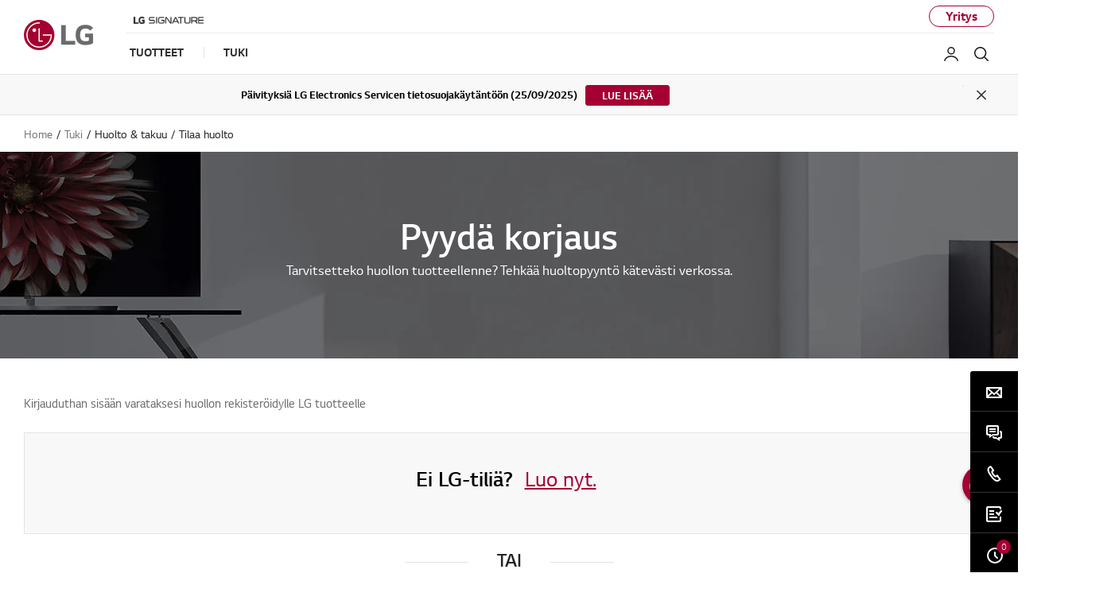

--- FILE ---
content_type: text/html;charset=UTF-8
request_url: https://www.lg.com/fi/tuki/repair-warranty/request-repair-sign-in?modelNumber=F4DV409N1W.ABWQWSW
body_size: 22048
content:






<!-- <!DOCTYPE html>
<html lang="en"> -->



















<!DOCTYPE html>
<!-- 20200520 START -->

<!-- 20200520 END -->
<html lang="fi" dir="ltr" data-countrycode="fi">
<head>
	<!-- default code -->

	
	
	
	
		
		
		
		
		
		
	





<!-- LGEAE-421 Start -->

<!-- LGEAE-421 End -->
<!-- LGEEASTAF-153 Start -->

<!-- LGEEASTAF-153 End -->
<!-- LGEAU-928 START -->

<!-- LGEAU-928 END -->




<!-- LGECO-353, LGECL-432, LGEPE-384 START -->


<!-- LGECO-353, LGECL-432, LGEPE-384 END -->



	<meta http-equiv="Content-Type" content="text/html; charset=UTF-8" />
	<meta http-equiv="X-UA-Compatible" content="IE=edge" />
	<meta name="format-detection" content="telephone=no" />
	<meta name="viewport" content="width=device-width, initial-scale=1, shrink-to-fit=no" />
	<title>Tee huoltopyyntö tuotteelle | LG Suomi tuki</title>
	<!-- LGERU-315, LGEAE-662 Start -->
	
		
		
			<meta name="keywords" content="lg help, how-to, tips, how-to and tips, lg product support, lg product help, lg troubleshooting, popular guides, installation, operation, topic, error code, part inquiry, How to Install and Operate, Temperature Issues, applications, network Connection, power, accessibility, accessories, sound, cameraconnectivity, display, accounts, control Panel Issues, leaks, noiseslg repair, lg product, schedule a repair, repair, troubleshooting," />
		
	
	<!-- LGERU-315, LGEAE-662 END -->
	<meta name="description" content="Pyydä ja varaa huolto LG mobiililaitteellesi, kodinkoneellesi, TV/Audio/Videolaitteellesi ja tietokoneellisesti kätevästi verkossa." />
	<meta name="robots" content="NOODP, NOYDIR" />

	<!-- canonical tag -->
	<!-- LGEAE-421 Start -->
	<link rel="canonical" href="https://www.lg.com/fi/tuki/repair-warranty/request-repair-sign-in" />
	<!-- LGEAE-421 End -->

	<!-- social tag -->
	<meta property="fb:app_id" content="894867477527199" />
	<meta property="og:locale" content="" />
	<meta property="og:site_name" content="LG Suomi" />
	<meta property="og:title" content="Tee huoltopyyntö tuotteelle | LG Suomi tuki" />
	<meta property="og:type" content="website" />
	<meta property="og:url" content="https://www.lg.com/fi/tuki/repair-warranty/request-repair-sign-in"/>
	<meta property="og:description" content="Pyydä ja varaa huolto LG mobiililaitteellesi, kodinkoneellesi, TV/Audio/Videolaitteellesi ja tietokoneellisesti kätevästi verkossa." />
	<meta property="og:image" content="/lg5-common-gp/images/common/share/share-default.jpg" />
	<meta name="twitter:card" content="summary_large_image" />
	<meta name="twitter:site" content="" />
	<!-- LGEIN-1094 START -->
	
	<!-- LGEIN-1094 END -->
	<!-- // social tag -->

	<link href="/lg5-common-gp/css/fonts.min.css" type="text/css" rel="stylesheet">
	<link href="/lg5-common-gp/css/bootstrap.min.css" type="text/css" rel="stylesheet">
	<link href="/lg5-common-gp/css/default.min.css" type="text/css" rel="stylesheet">

	<!--[if IE 9]>
		<link href="/lg5-common-gp/css/default-for-ie9.min.css" type="text/css" rel="stylesheet">
	<![endif]-->

	<!-- WOFF2 지원여부 확인 후 분기 처리 필요한 영역
		아래 2개의 코드는 webfont를 preload 하기 위해 추가한 코드입니다.

		WOFF2를 지원하는 브라우저에서는 WOFF2 폰트를 preload 할 수 있도록 해 주시고,
		그외 브라우저에서는 WOFF를 preload 할 수 있도록 해 주세요.
		참고 : https://caniuse.com/#search=woff2
	-->
	<!-- 20200506 START -->
	<!-- 20200514 START -->
	<!-- 20200525 START -->
	
		
		
		
					
						
				
				
					<!-- WOFF2 code -->
					<link rel="preload" href="/lg5-common-gp/webfonts/LG_Smart_Regular.woff2" as="font" type="font/woff2" crossorigin>
					<link rel="preload" href="/lg5-common-gp/webfonts/LG_Smart_Bold.woff2" as="font" type="font/woff2" crossorigin>
					<link rel="preload" href="/lg5-common-gp/webfonts/LG_Smart_Light.woff2" as="font" type="font/woff2" crossorigin>
					<link rel="preload" href="/lg5-common-gp/webfonts/LG_Smart_SemiBold.woff2" as="font" type="font/woff2" crossorigin>
				
			
		
	
	<!-- 20200506 END -->
	<!-- 20200514 END -->
	<!-- 20200525 END -->
	<!-- chrome audits -->
	<meta name="theme-color" content="#a50034"/>


	<!-- Favicon -->
	<link rel="apple-touch-icon-precomposed" href="/lg5-common-gp/favicons/152x152.png" sizes="152x152"> <!-- iPad retina touch icon (iOS7) -->
	<link rel="apple-touch-icon-precomposed" href="/lg5-common-gp/favicons/144x144.png" sizes="144x144"> <!-- iPad retina touch icon (iOS6) -->
	<link rel="apple-touch-icon-precomposed" href="/lg5-common-gp/favicons/120x120.png" sizes="120x120"> <!-- iPhone retina touch icon (iOS7) -->
	<link rel="apple-touch-icon-precomposed" href="/lg5-common-gp/favicons/114x114.png" sizes="114x114"> <!-- iPhone retina touch icon (iOS6) -->
	<link rel="apple-touch-icon-precomposed" href="/lg5-common-gp/favicons/72x72.png" sizes="72x72"> <!-- 1st/2nd gen iPads -->
	<link rel="apple-touch-icon-precomposed" href="/lg5-common-gp/favicons/57x57.png"> <!-- web browsers that support png favicon -->
	<link rel="icon" type="image/png" href="/lg5-common-gp/favicons/228x228.png" sizes="228x228"> <!-- Opera Coast icon -->
	<link rel="icon" type="image/png" href="/lg5-common-gp/favicons/195x195.png" sizes="195x195"> <!-- Opera Speed Dial icon -->
	<link rel="icon" type="image/png" href="/lg5-common-gp/favicons/128x128.png" sizes="128x128"> <!-- Chrome Web Store icon -->
	<link rel="icon" type="image/png" href="/lg5-common-gp/favicons/96x96.png" sizes="96x96"> <!-- GoogleTV icon -->
	<link rel="icon" type="image/png" href="/lg5-common-gp/favicons/32x32.png" sizes="32x32"> <!-- web browsers that support png favicon -->
	<link rel="shortcut icon" href="/lg5-common-gp/favicons/favicon.ico"> <!-- LGCOMVN-267 -->
	
	<!-- LGEAE-421 Start -->
	
	<!-- LGEAE-421 End -->
	
		<!-- LGEEASTAF-153 Start -->
	
	<!-- LGEEASTAF-153 End -->

	<!-- // default code -->

	<link href="/lg5-common-gp/css/support-default.min.css" type="text/css" rel="stylesheet">
	<link href="/lg5-common-gp/css/support-request-repair-signin.min.css" type="text/css" rel="stylesheet">


	


 <!-- LGECN-214 -->

	<script src="https://cdn-apac.onetrust.com/scripttemplates/otSDKStub.js"  type="text/javascript" charset="UTF-8" data-document-language="true" data-domain-script="ba9eff2f-40a2-4719-ac9d-02a30d4140df"></script> 

<!-- adobe : pre-hiding script
	<script> !function(e,t,n,i){var o="at-body-style";function a(){return t.getElementsByTagName("head")[0]}!function(e,n,i){if(e){var o=t.createElement("style");o.id=n,o.innerHTML=i,e.appendChild(o)}}(a(),o,"body {opacity: 0 !important}"),setTimeout(function(){!function(e,n){if(e){var i=t.getElementById(n);i&&e.removeChild(i)}}(a(),o)},3e3)}(window,document); </script>
 -->
	
	<!-- Adobe : 명시적 / 암묵적(Strict)  타입 사용국가의 경우 코드 -->
	<script>
		function getCookieHTML(name) {
			var cookies = document.cookie.split(";");
			for(var i in cookies) {
				if(cookies[i].search(name) != -1) {
					return decodeURIComponent(cookies[i].replace(name + "=", "")).trim();
				}
			}
		}
	</script>
	
	<!-- LGCOMRU-1073 Start -->
	
		
		
			<script src="//assets.adobedtm.com/322f63b58a72/09307fab2bf3/launch-228339602cd8.min.js" type="text/plain" class="optanon-category-C0002" async></script>
		
		
		
		
		

		<!-- Google Tag Manager -->
		<script>(function(w,d,s,l,i){w[l]=w[l]||[];w[l].push({'gtm.start':new Date().getTime(),event:'gtm.js'});var f=d.getElementsByTagName(s)[0],j=d.createElement(s),dl=l!='dataLayer'?'&l='+l:'';j.async=true;j.src='https://www.googletagmanager.com/gtm.js?id='+i+dl;f.parentNode.insertBefore(j,f);})(window,document,'script','dataLayer','GTM-NCSV6V');</script>
		<!-- End Google Tag Manager -->
	
		
		<!-- Google Tag Manager -->
		<script>(function(w,d,s,l,i){w[l]=w[l]||[];w[l].push({'gtm.start':new Date().getTime(),event:'gtm.js'});var f=d.getElementsByTagName(s)[0],j=d.createElement(s),dl=l!='dataLayer'?'&l='+l:'';j.async=true;j.src='https://www.googletagmanager.com/gtm.js?id='+i+dl;f.parentNode.insertBefore(j,f);})(window,document,'script','dataLayer','GTM-M3WM8MZ');</script>
		<!-- End Google Tag Manager -->
		
		
		
	
	<!-- LGCOMRU-1073 End-->
	
	<!-- LGECN-214 Start -->
	
	<!-- LGECN-214 End -->
	
	<!-- LGEIN-1053 Start -->
	
	<!-- LGEIN-1053 End -->


<script>(window.BOOMR_mq=window.BOOMR_mq||[]).push(["addVar",{"rua.upush":"false","rua.cpush":"false","rua.upre":"false","rua.cpre":"false","rua.uprl":"false","rua.cprl":"false","rua.cprf":"false","rua.trans":"SJ-680fd623-ac18-4e72-b583-fcf5652b034a","rua.cook":"true","rua.ims":"false","rua.ufprl":"false","rua.cfprl":"false","rua.isuxp":"false","rua.texp":"norulematch","rua.ceh":"false","rua.ueh":"false","rua.ieh.st":"0"}]);</script>
<script>!function(){function o(n,i){if(n&&i)for(var r in i)i.hasOwnProperty(r)&&(void 0===n[r]?n[r]=i[r]:n[r].constructor===Object&&i[r].constructor===Object?o(n[r],i[r]):n[r]=i[r])}try{var n=decodeURIComponent("%7B%0A%20%20%22RT%22%3A%20%7B%0A%20%20%20%20%20%20%22cookie%22%3A%20%22%22%0A%20%20%7D%0A%7D");if(n.length>0&&window.JSON&&"function"==typeof window.JSON.parse){var i=JSON.parse(n);void 0!==window.BOOMR_config?o(window.BOOMR_config,i):window.BOOMR_config=i}}catch(r){window.console&&"function"==typeof window.console.error&&console.error("mPulse: Could not parse configuration",r)}}();</script>
                              <script>!function(a){var e="https://s.go-mpulse.net/boomerang/",t="addEventListener";if("False"=="True")a.BOOMR_config=a.BOOMR_config||{},a.BOOMR_config.PageParams=a.BOOMR_config.PageParams||{},a.BOOMR_config.PageParams.pci=!0,e="https://s2.go-mpulse.net/boomerang/";if(window.BOOMR_API_key="8ZKNB-L7R9X-J5VUX-ZKLUE-H2UQX",function(){function n(e){a.BOOMR_onload=e&&e.timeStamp||(new Date).getTime()}if(!a.BOOMR||!a.BOOMR.version&&!a.BOOMR.snippetExecuted){a.BOOMR=a.BOOMR||{},a.BOOMR.snippetExecuted=!0;var i,_,o,r=document.createElement("iframe");if(a[t])a[t]("load",n,!1);else if(a.attachEvent)a.attachEvent("onload",n);r.src="javascript:void(0)",r.title="",r.role="presentation",(r.frameElement||r).style.cssText="width:0;height:0;border:0;display:none;",o=document.getElementsByTagName("script")[0],o.parentNode.insertBefore(r,o);try{_=r.contentWindow.document}catch(O){i=document.domain,r.src="javascript:var d=document.open();d.domain='"+i+"';void(0);",_=r.contentWindow.document}_.open()._l=function(){var a=this.createElement("script");if(i)this.domain=i;a.id="boomr-if-as",a.src=e+"8ZKNB-L7R9X-J5VUX-ZKLUE-H2UQX",BOOMR_lstart=(new Date).getTime(),this.body.appendChild(a)},_.write("<bo"+'dy onload="document._l();">'),_.close()}}(),"".length>0)if(a&&"performance"in a&&a.performance&&"function"==typeof a.performance.setResourceTimingBufferSize)a.performance.setResourceTimingBufferSize();!function(){if(BOOMR=a.BOOMR||{},BOOMR.plugins=BOOMR.plugins||{},!BOOMR.plugins.AK){var e="false"=="true"?1:0,t="cookiepresent",n="clmdoyixbzogg2llekma-f-b20c89954-clientnsv4-s.akamaihd.net",i="false"=="true"?2:1,_={"ak.v":"39","ak.cp":"916896","ak.ai":parseInt("247323",10),"ak.ol":"0","ak.cr":8,"ak.ipv":4,"ak.proto":"h2","ak.rid":"201235f5","ak.r":51663,"ak.a2":e,"ak.m":"a","ak.n":"essl","ak.bpcip":"18.216.55.0","ak.cport":40336,"ak.gh":"23.57.66.167","ak.quicv":"","ak.tlsv":"tls1.3","ak.0rtt":"","ak.0rtt.ed":"","ak.csrc":"-","ak.acc":"","ak.t":"1768628888","ak.ak":"hOBiQwZUYzCg5VSAfCLimQ==cdyII7oBqi4OQbkIq8jfnLmDQJFxCg1wk1yxwvXHbeVAQ+aMNvgZsEv4WIX0LDjwoHlIoN0ZRoZyouA9h+vv6iCpa9VbSwIY9njpdoQk0ReDTU2UR/7OckY+8M/EL9OWKErV6ylgBheZmnWfq+Y6NaAXQKhxxCqsbwvl01ILV/snY3mF68bPBP/X4aOBrMLScLQKQkDRwGab+61JEDLw0H0MKkRUOmXWW0w8wKoJmxkqdpAA0LhKPHw5B0sUJnvkKLzIn0xtIT/dF+fIhEsTzxLnI0QN+eqdmtUPUD+uiU0AUEzYR09NMctW66nw/9pVLxQ5FZKwGqUL2dax4DMzLhDhQp0INUSHISZYEMinKykCuudOBh282vFgQFRletRZi6y5wmu6OR2di0i2Ihty8rNkA7gNn4tPf4BA5uDOsDY=","ak.pv":"964","ak.dpoabenc":"","ak.tf":i};if(""!==t)_["ak.ruds"]=t;var o={i:!1,av:function(e){var t="http.initiator";if(e&&(!e[t]||"spa_hard"===e[t]))_["ak.feo"]=void 0!==a.aFeoApplied?1:0,BOOMR.addVar(_)},rv:function(){var a=["ak.bpcip","ak.cport","ak.cr","ak.csrc","ak.gh","ak.ipv","ak.m","ak.n","ak.ol","ak.proto","ak.quicv","ak.tlsv","ak.0rtt","ak.0rtt.ed","ak.r","ak.acc","ak.t","ak.tf"];BOOMR.removeVar(a)}};BOOMR.plugins.AK={akVars:_,akDNSPreFetchDomain:n,init:function(){if(!o.i){var a=BOOMR.subscribe;a("before_beacon",o.av,null,null),a("onbeacon",o.rv,null,null),o.i=!0}return this},is_complete:function(){return!0}}}}()}(window);</script></head>
<body>

	
		
		
		
		
		
	








	<!-- LGECO-353, LGECL-432, LGEPE-384 START -->
	
	
	<!-- LGECO-353, LGECL-432, LGEPE-384 END -->

	<noscript><div class="header-noscript">JavaScript vaikuttaa olevan poistettu käytöstä selaimellasi. Aktivoi JavaScript, jotta saat kokonaisvaltaisen kokemuksen LG:n sivustosta, tuotteista ja </div></noscript>
	
	<!-- LGCOMRU-1073 Start -->
	
		<!-- Google Tag Manager (noscript) -->
		<!-- LGEGMC-1085 s -->
		
		<!-- End Google Tag Manager (noscript) -->
		
		
		<!-- Google Tag Manager (noscript) -->
		<noscript><iframe src="https://www.googletagmanager.com/ns.html?id=GTM-M3WM8MZ" height="0" width="0" style="display:none;visibility:hidden" title="googletagmanager iframe"></iframe></noscript>
		<!-- End Google Tag Manager (noscript) -->
		
		<!-- PJTGADL2- -->
		
	
	<!-- LGCOMRU-1073 End -->
		
	<!-- PJTGADL2- -->
	<!-- LGEGMC-1085 e -->
	<div class="broswe-check-popup-layer" id="modal_browse_supported_guide" tabindex="-1" role="dialog">
		<div class="modal-background" id="modal-background"></div>
		<div class="modal-contents" role="document">
			<div class="modal-contentainer">
				<div class="modal-header">
					<strong class="modal-title"><img src="/lg5-common-gp/images/common/logo-modal-head.jpg" alt="LG"></strong>
					<button type="button" class="modal-layer-close" id="modal-layer-close"><img src="/lg5-common-gp/images/common/popup-close.png" alt="Close"></button>
				</div>
				<div class="modal-body">
					<!-- Start : 2019-02-20 edit text -->
					<div class="browse-supported-guide">
						<div class="headbox">
							Jotta voit kokonaisvaltaisesti kokea LG.com-verkkosivun, sinun tulee käyttää muuta selainta tai päivittää uusimpaan Internet Explorer -versioon (IE10 tai uudempi)
						</div>
						<div class="guide-paragraph">
							<p>Tarjotaksemme käyttöystävällisen kokemuksen, joka mukautuu laitteesi näytön kokoon, LG.com käyttää tunnistavaa suunnittelua. Saadaksesi parhaan kokemuksen verkkosivuistamme, noudata alla olevia ohjeita. </p><p>Jos käytät Internet Explorer 9 tai aikaisempaa, sinun tulee vaihtaa<em class="point-text"> toiseen selaimeen, kuten</em> Firefoxiin tai Chromeen tai <em class="point-text">pävitä Internet Explorer uudempaan versioon (IE10 tai uudempi). </em>.</p>
						</div>
					</div>
					<!-- End : 2019-02-20 edit text -->
				</div>
			</div>
		</div>
	</div>


	<!-- schema tag : body 태그 안쪽 어디에 추가해도 관계 없습니다. -->
	<div class="sr-only" itemscope itemtype="http://schema.org/WebPage">
		<meta itemprop="name" content="Tee huoltopyyntö tuotteelle | LG Suomi tuki"/>
		<meta itemprop="image" content="/lg5-common-gp/images/common/share/share-default.jpg" />
		<meta itemprop="url" content="https://www.lg.com/fi/tuki/repair-warranty/request-repair-sign-in" />
		<meta itemprop="description" content="Pyydä ja varaa huolto LG mobiililaitteellesi, kodinkoneellesi, TV/Audio/Videolaitteellesi ja tietokoneellisesti kätevästi verkossa." />
		<!-- LGERU-315 Start -->
		
			
			
				<meta itemprop="Keywords" content="lg help, how-to, tips, how-to and tips, lg product support, lg product help, lg troubleshooting, popular guides, installation, operation, topic, error code, part inquiry, How to Install and Operate, Temperature Issues, applications, network Connection, power, accessibility, accessories, sound, cameraconnectivity, display, accounts, control Panel Issues, leaks, noiseslg repair, lg product, schedule a repair, repair, troubleshooting," />		
			
		
		<!-- LGERU-315 END -->
	</div>

	<div class="iw_viewport-wrapper">
		<div class="container-fluid iw_section">
			<div class="row iw_row iw_stretch">
				<div class="iw_columns col-lg-12">
					<div class="iw_component">
					<!-- LGEJP-396 -->
					<input type="hidden" name="obuCodeList" value="GLZ,GMZ,GPZ,PCZ,WWZ">
						<!-- component (navigation) -->

<!-- b2c or b2b -->
<!--
	로그인 실패 예제 : /data-ajax/mkt/loginCheck-fail.json
	로그인 성공 예제 : /data-ajax/mkt/loginCheck.json
-->

	



<div class="cookie-banner cookie-onetrust row" id="onetrustCookie" role="banner" style="display:none" data-cookie-list="https://www.lg.com/fi/mkt/ajax/retrieveEprivacyCookie">	<div class="default" style="display:none">		<button type="button" class="open-button" title="Opens in a new layer">Vaihda evästeasetuksesi</button>	</div>	<template>		<div class="cookie-permit-msg small">			<img data-src="https://www.lg.com/lg5-common-gp/images/common/icons/no-contents.svg" class="info-icon lazyload" alt="" src="https://www.lg.com/lg5-common-gp/images/common/icons/no-contents.svg" data-loaded="true">			<div class="info-text">				<p>Evästeiden hallintasi estää tämän toiminnon. </p>				<p>Klikkaa linkkiä aktivoidaksesi <a href="#">"Muokkaa evästeiden asetuksia"</a> yläosassa </p>				<p>tämän sivun oikeassa nurkassa</p>			</div>		</div>	</template></div><div class="skip_nav row">	<a href="#content" data-link-area="gnb-skip_to_contents" data-link-name="">Skip to Contents</a>		<a href="#lgAccHelp">Skip to Accessibility Help</a></div><header id="header" class="navigation b2c" data-login-check="https://www.lg.com/fi/mkt/ajax/commonmodule/loginInfo"   data-store="fi" data-obs="N"  data-previous="Previous" data-next="Next" data-close-video="Close Video" data-fbq-url="https://www.lg.com/fi/mkt/ajax/retrieveEprivacyCookie" data-obs-referrer-flag="N" data-personal="N" data-welcome-toast="N" data-personal-toast="N" data-new-chat-flag="N"> <!-- LGEGMC-3436, LGEITF-781, PJTTOPOP-1 -->		<div class="row for-desktop">		<div class="size">			<div class="logo">				<a href="https://www.lg.com/fi" data-link-area="gnb_brand_identity" data-link-name=""><img src="https://www.lg.com/lg5-common-gp/images/common/header/logo-b2c.jpg" alt="LG Life's good" /></a>			</div>			<nav class="links">				<div class="navi-top">					<div class="left-top"><a href="https://www.lg.com/fi/lg-signature" data-link-area="gnb-lg_brand_logo" data-link-name="lg_signature"><img src="https://www.lg.com/fi/images/gnb-global/lg-signature-logo.png" alt="" /></a>
</div>
					<div class="right-top"> <a href="https://www.lg.com/fi/business"  data-link-area="gnb-business_toggle" data-link-name="business">Yritys</a></div>				</div>				<div class="navi-btm">					<div class="left-btm" itemscope itemtype="http://www.schema.org/SiteNavigationElement">						<ul class="depth1">							<li class="depth1-holder">
<a href="#" data-link-area="gnb-b2c_primary_navigation_items" data-link-name="products"><span>Tuotteet</span></a>
<div class="scroll">
<div class="scroll-left"><a href="#"><span class="sr-only">Previous</span></a></div>
<ul class="depth2">
<li><a href="https://www.lg.com/fi/tv-audio-video" data-id="gnbNV00015241" data-link-area="gnb-b2c_primary_navigation_items" data-link-name="tv/audio/video"><span>TV/Audio/Video</span></a>
<div class="sublayer" id="gnbNV00015241">
<div class="skip_nav"><a href="#" role="button">Skip to Next Menu</a></div>
<div class="sublayer-inner">
<div class="columns">
<div class="column">
<div class="head-link" itemprop="name"><a href="https://www.lg.com/fi/tv-audio-video" itemprop="url" data-link-area="gnb-b2c_exposed_mega_nav-supercategory_link" data-link-name="tv/audio/video">TV/Audio/Video</a></div>
<ul><li class="sub-link"><a href="https://www.lg.com/fi/televisiot" data-link-area="gnb-b2c_exposed_mega_nav-category_link" data-link-name="televisiot">Televisiot</a><ul class="link-list">
<li class="link"><a href="https://www.lg.com/fi/signature-tv" data-link-area="gnb-b2c_exposed_mega_nav-subcategory_link" data-link-name="signature-tv">Signature TV</a></li>
<li class="link"><a href="https://www.lg.com/fi/oled-evo" data-link-area="gnb-b2c_exposed_mega_nav-subcategory_link" data-link-name="oled_evo">OLED evo</a></li>
<li class="link"><a href="https://www.lg.com/fi/oled-tv" data-link-area="gnb-b2c_exposed_mega_nav-subcategory_link" data-link-name="oled_tv">OLED</a></li>
<li class="link"><a href="https://www.lg.com/fi/qned-tv" data-link-area="gnb-b2c_exposed_mega_nav-subcategory_link" data-link-name="qned_miniled_tv">QNED</a></li>
<li class="link"><a href="https://www.lg.com/fi/nanocell-tv" data-link-area="gnb-b2c_exposed_mega_nav-subcategory_link" data-link-name="nanocell_tv">NanoCell</a></li>
<li class="link"><a href="https://www.lg.com/fi/uhd-4k-tv" data-link-area="gnb-b2c_exposed_mega_nav-subcategory_link" data-link-name="uhd_4k_tv">UHD</a></li>
<li class="link"><a href="https://www.lg.com/fi/ultra-large-tv" data-link-area="gnb-b2c_exposed_mega_nav-subcategory_link" data-link-name="ultra_large_tv">Large Screen</a></li>
</ul>
</li>
<li class="sub-link"><span class="no-link">TV tuumakoon mukaan</span><ul class="link-list">
<li class="link"><a href="https://www.lg.com/fi/televisiot?FT05656979=FTV0359377V" data-link-area="gnb-b2c_exposed_mega_nav-subcategory_link" data-link-name="86_inch_and_larger">86 tuumaa ja suuremmat</a></li>
<li class="link"><a href="https://www.lg.com/fi/televisiot?FT05656979=FTV0361756V" data-link-area="gnb-b2c_exposed_mega_nav-subcategory_link" data-link-name="77_-_85_inch">77-85 tuumaa</a></li>
<li class="link"><a href="https://www.lg.com/fi/televisiot?FT05656979=FTV0361755V" data-link-area="gnb-b2c_exposed_mega_nav-subcategory_link" data-link-name="70_-_75_inch">70-75 tuumaa</a></li>
<li class="link"><a href="https://www.lg.com/fi/televisiot?FT05656979=FTV0359380V" data-link-area="gnb-b2c_exposed_mega_nav-subcategory_link" data-link-name="65_inch">65 tuumaa</a></li>
<li class="link"><a href="https://www.lg.com/fi/televisiot?FT05656979=FTV0359381V" data-link-area="gnb-b2c_exposed_mega_nav-subcategory_link" data-link-name="55_inch">55 tuumaa</a></li>
<li class="link"><a href="https://www.lg.com/fi/televisiot?FT05656979=FTV0359382V" data-link-area="gnb-b2c_exposed_mega_nav-subcategory_link" data-link-name="50_inch">50 tuumaa</a></li>
<li class="link"><a href="https://www.lg.com/fi/televisiot?FT05656979=FTV0361754V" data-link-area="gnb-b2c_exposed_mega_nav-subcategory_link" data-link-name="42_-_48_inch">42-48 tuumaa</a></li>
</ul>
</li>
<li class="sub-link"><a href="https://www.lg.com/fi/televisiot/oled-innovation" data-link-area="gnb-b2c_exposed_mega_nav-category_link" data-link-name="oled_innovation">OLED-innovaatio</a></li>
<li class="sub-link"><a href="https://www.lg.com/fi/televisiot/why-qned-evo" data-link-area="gnb-b2c_exposed_mega_nav-category_link" data-link-name="why_qned_evo">Miksi QNED evo</a></li>
<li class="sub-link"><a href="https://www.lg.com/fi/televisiot/ai-tv" data-link-area="gnb-b2c_exposed_mega_nav-category_link" data-link-name="why_lg_ai_tv">Miksi LG AI TV</a></li>
<li class="sub-link"><a href="https://www.lg.com/fi/televisiot/why-true-wireless" data-link-area="gnb-b2c_exposed_mega_nav-category_link" data-link-name="why_true_wireless">Miksi True Wireless</a></li>
<li class="sub-link"><a href="https://www.lg.com/fi/televisiot/tv-buying-guide" data-link-area="gnb-b2c_exposed_mega_nav-category_link" data-link-name="tv_buying_guide">TV-osto-opas</a></li>
<li class="sub-link"><a href="https://www.lg.com/fi/televisiot/oled-art" data-link-area="gnb-b2c_exposed_mega_nav-category_link" data-link-name="oled_art">OLED ART</a></li>
<li class="sub-link"><a href="https://www.lg.com/fi/televisiot/webos-for-entertainment" data-link-area="gnb-b2c_exposed_mega_nav-category_link" data-link-name="webos_for_entertainment">WEBOS FOR ENTERTAINMENT</a></li>
<li class="sub-link"><a href="https://www.lg.com/fi/lifestyle-screens" data-link-area="gnb-b2c_exposed_mega_nav-category_link" data-link-name="lifestyle_screens">Lifestyle Screens</a><ul class="link-list">
<li class="link"><a href="https://www.lg.com/fi/televisiot/lg-42lx3q6la" data-link-area="gnb-b2c_exposed_mega_nav-subcategory_link" data-link-name="flex">Flex</a></li>
<li class="link"><a href="https://www.lg.com/fi/televisiot/lg-65art90e6qa" data-link-area="gnb-b2c_exposed_mega_nav-subcategory_link" data-link-name="objet_collection_-_easel">Objet Collection - Easel</a></li>
<li class="link"><a href="https://www.lg.com/fi/televisiot/lg-55lx1q6la" data-link-area="gnb-b2c_exposed_mega_nav-subcategory_link" data-link-name="objet_collection_-_pose">Objet Collection - Pose</a></li>
</ul>
</li>
<li class="sub-link"><a href="https://www.lg.com/fi/televisioiden-lisatarvikkeet" data-link-area="gnb-b2c_exposed_mega_nav-category_link" data-link-name="televisioiden_lisätarvikkeet">Televisioiden lisätarvikkeet</a></li>
<li class="sub-link"><a href="https://www.lg.com/fi/audio" data-link-area="gnb-b2c_exposed_mega_nav-category_link" data-link-name="audio">Audio</a></li>
</ul></div>
<div class="column">
</div>
<div class="column banner">
<a href="https://www.lg.com/fi/oled-tv" data-link-area="gnb-b2c_exposed_mega_nav-promotion_banner" data-link-name="mikä_oled_sopii_sinulle_täydellisesti?" class="white">
<div class="banner-visual outside">
<img data-src="https://www.lg.com/se/images/gnb-global/00_TV_AU_VID_Marketing_Banner.jpg" class="lazyload" alt="" />
<div class="banner-description bottom">
<div class="banner-desc"></div>
<div class="banner-head">Mikä OLED sopii sinulle täydellisesti?</div>
<div class="banner-link">
<span>Lue lisää</span>
</div>
</div>
</div>
</a>
</div>
<div class="column featured-product">
<div class="gnb-feature">
<div class="feature-box" data-wa-msg= "Päätuote ##1 sisällä TV/Audio/Video luokka " >
<div class="item">
<a href="https://www.lg.com/fi/qned-tv" data-link-area="gnb-b2c_exposed_mega_nav-feature_product" data-link-name="QNED Mini LED -televisiot">
<div class="image">
<img data-src="https://www.lg.com/fi/images/gnb-global/TV_AU_VID_Product_Banner_tv.jpg" class="lazyload " alt="" />
</div>
<div class="text">
<div class="title">QNED Mini LED -televisiot</div>
<div class="desc">LUE LISÄÄ</div>
</div>
</a>
</div>
<div class="item">
<a href="https://www.lg.com/fi/soundbar" data-link-area="gnb-b2c_exposed_mega_nav-feature_product" data-link-name="Hear the Whole Picture">
<div class="image">
<img data-src="https://www.lg.com/se/images/gnb-global/CAV_Product_Banner.jpg" class="lazyload " alt="" />
</div>
<div class="text">
<div class="title">Hear the Whole Picture</div>
<div class="desc">Supreme Sound Bar</div>
</div>
</a>
</div>
</div>
<div class="slick-dot-wrap">
<div class="dot-box"></div>
<a href="#none" class="slide-pause pause" data-title-stop="Stop" data-title-play="Play" role="button" >Stop</a>
</div>
</div>
</div>
</div>
</div>
<div class="close"><a href="#"><span class="sr-only">Close the category navigation menu</span></a></div>
</div>
</li>
<li><a href="https://www.lg.com/fi/kodinkoneet" data-id="gnbNV00015260" data-link-area="gnb-b2c_primary_navigation_items" data-link-name="kodinkoneet"><span>Kodinkoneet</span></a>
<div class="sublayer" id="gnbNV00015260">
<div class="skip_nav"><a href="#" role="button">Skip to Next Menu</a></div>
<div class="sublayer-inner">
<div class="columns">
<div class="column">
<div class="head-link" itemprop="name"><a href="https://www.lg.com/fi/kodinkoneet" itemprop="url" data-link-area="gnb-b2c_exposed_mega_nav-supercategory_link" data-link-name="kodinkoneet">Kodinkoneet</a></div>
<ul><li class="sub-link"><a href="https://www.lg.com/fi/pyykinpesukoneet" data-link-area="gnb-b2c_exposed_mega_nav-category_link" data-link-name="pyykinpesukoneet">Pyykinpesukoneet</a></li>
<li class="sub-link"><a href="https://www.lg.com/fi/kuivaavat-pesukoneet" data-link-area="gnb-b2c_exposed_mega_nav-category_link" data-link-name="kuivaavat-pesukoneet">Kuivaavat pesukoneet</a></li>
<li class="sub-link"><a href="https://www.lg.com/fi/kuivausrummut" data-link-area="gnb-b2c_exposed_mega_nav-category_link" data-link-name="kuivausrummut">Kuivausrummut</a></li>
<li class="sub-link"><a href="https://www.lg.com/fi/washtower" data-link-area="gnb-b2c_exposed_mega_nav-category_link" data-link-name="washtower">WashTower</a></li>
<li class="sub-link"><a href="https://www.lg.com/fi/styler" data-link-area="gnb-b2c_exposed_mega_nav-category_link" data-link-name="styler_steam_cabinet">Styler Hyörystinkaappi</a></li>
<li class="sub-link"><a href="https://www.lg.com/fi/kylmalaitteet" data-link-area="gnb-b2c_exposed_mega_nav-category_link" data-link-name="kylmälaitteet">Kylmälaitteet</a><ul class="link-list">
<li class="link"><a href="https://www.lg.com/fi/instaview-door-in-door" data-link-area="gnb-b2c_exposed_mega_nav-subcategory_link" data-link-name="instaview-door-in-door">InstaView Door-in-Door</a></li>
</ul>
</li>
<li class="sub-link"><a href="https://www.lg.com/fi/astianpesukoneet" data-link-area="gnb-b2c_exposed_mega_nav-category_link" data-link-name="astianpesukoneet">Astianpesukoneet</a></li>
<li class="sub-link"><a href="https://www.lg.com/fi/appliances/microwaves" data-link-area="gnb-b2c_exposed_mega_nav-category_link" data-link-name="microwaves">Mikroaaltouunit</a></li>
</ul></div>
<div class="column">
<ul><li class="head-link"><div>VALITUT TUOTTEET</div>
<ul class="link-list">
<li class="link"><a href="https://www.lg.com/fi/turbowash-pyykinpesukoneet" data-link-area="gnb-b2c_exposed_mega_nav-subcategory_link" data-link-name="älä_jää_mistään_hauskasta_paitsi">Älä jää mistään hauskasta paitsi</a></li>
<li class="link"><a href="https://www.lg.com/fi/side-by-side" data-link-area="gnb-b2c_exposed_mega_nav-subcategory_link" data-link-name="side_by_side">Side by Side</a></li>
</ul>
</li>
<ul><li class="sub-link"><a href="https://www.lg.com/fi/integrated-appliances" data-link-area="gnb-b2c_exposed_mega_nav-category_link" data-link-name="built___in">Integroitavat   kodinkoneet</a><ul class="link-list">
<li class="link"><a href="https://www.lg.com/fi/integrated-appliances/integrated-microwaves" data-link-area="gnb-b2c_exposed_mega_nav-subcategory_link" data-link-name="built___in_microwaves">Integroitavat   mikroaaltouunit</a></li>
<li class="link"><a href="https://www.lg.com/fi/integrated-appliances/ovens" data-link-area="gnb-b2c_exposed_mega_nav-subcategory_link" data-link-name="oven">Integroitavat   uunit</a></li>
<li class="link"><a href="https://www.lg.com/fi/integrated-appliances/gas-hobs" data-link-area="gnb-b2c_exposed_mega_nav-subcategory_link" data-link-name="hobs">Induktiokeittotasot</a></li>
<li class="link"><a href="https://www.lg.com/fi/integrated-appliances/integrated-dishwashers" data-link-area="gnb-b2c_exposed_mega_nav-subcategory_link" data-link-name="built___in_dw">Integroitavat   astianpesukoneet</a></li>
</ul>
</li>
</ul>
</ul></div>
<div class="column banner">
<a href="https://www.lg.com/fi/kodinkoneet/thinq" data-link-area="gnb-b2c_exposed_mega_nav-promotion_banner" data-link-name="ha_thinq_promotion" class="">
<div class="banner-visual outside">
<img data-src="https://www.lg.com/fi/images/gnb-global/HA-ThinQ-Promotion-Banner.jpg" class="lazyload" alt="" />
<div class="banner-readmore active">
<div class="banner-more">
<span>Read More</span>
</div>
</div>
</div>
</a>
</div>
<div class="column featured-product">
<div class="gnb-feature">
<div class="feature-box" data-wa-msg= "Päätuote ##1 sisällä Kodinkoneet luokka " >
<div class="item">
<a href="https://www.lg.com/fi/turbowash-pyykinpesukoneet" data-link-area="gnb-b2c_exposed_mega_nav-feature_product" data-link-name="Älä jää mistään hauskasta paitsi">
<div class="image">
<img data-src="https://www.lg.com/se/images/gnb-global/HA_WM_Product_Banner.jpg" class="lazyload " alt="" />
</div>
<div class="text">
<div class="title">Älä jää mistään hauskasta paitsi</div>
<div class="desc">TurboWash-pyykinpesukoneet</div>
</div>
</a>
</div>
<div class="item">
<a href="https://www.lg.com/fi/side-by-side" data-link-area="gnb-b2c_exposed_mega_nav-feature_product" data-link-name="Side by Side">
<div class="image">
<img data-src="https://www.lg.com/se/images/gnb-global/HA_REF_Product_Banner.jpg" class="lazyload " alt="" />
</div>
<div class="text">
<div class="title">Side by Side</div>
<div class="desc">Haluatko jääkaapin, joka on kompakti ulkoa mutta tilava sisältä?</div>
</div>
</a>
</div>
</div>
<div class="slick-dot-wrap">
<div class="dot-box"></div>
<a href="#none" class="slide-pause pause" data-title-stop="Stop" data-title-play="Play" role="button" >Stop</a>
</div>
</div>
</div>
</div>
</div>
<div class="close"><a href="#"><span class="sr-only">Close the category navigation menu</span></a></div>
</div>
</li>
<li><a href="https://www.lg.com/fi/it-tuotteet" data-id="gnbNV00015281" data-link-area="gnb-b2c_primary_navigation_items" data-link-name="it_tuotteet"><span>IT Tuotteet</span></a>
<div class="sublayer" id="gnbNV00015281">
<div class="skip_nav"><a href="#" role="button">Skip to Next Menu</a></div>
<div class="sublayer-inner">
<div class="columns">
<div class="column">
<div class="head-link" itemprop="name"><a href="https://www.lg.com/fi/it-tuotteet" itemprop="url" data-link-area="gnb-b2c_exposed_mega_nav-supercategory_link" data-link-name="it_tuotteet">IT Tuotteet</a></div>
<ul><li class="sub-link"><a href="https://www.lg.com/fi/naytot" data-link-area="gnb-b2c_exposed_mega_nav-category_link" data-link-name="näytöt">Näytöt</a><ul class="link-list">
<li class="link"><a href="https://www.lg.com/fi/21-9-ultrawide-naytot" data-link-area="gnb-b2c_exposed_mega_nav-subcategory_link" data-link-name="21:9_ultrawide_näytöt">21:9 UltraWide Näytöt</a></li>
<li class="link"><a href="https://www.lg.com/fi/5k-4k-naytot" data-link-area="gnb-b2c_exposed_mega_nav-subcategory_link" data-link-name="uhd_5k/4k_näytöt">UHD 5K/4K Näytöt</a></li>
<li class="link"><a href="https://www.lg.com/fi/pelinaytot" data-link-area="gnb-b2c_exposed_mega_nav-subcategory_link" data-link-name="pelinäytöt">Pelinäytöt</a></li>
<li class="link"><a href="https://www.lg.com/fi/ips-led-naytot" data-link-area="gnb-b2c_exposed_mega_nav-subcategory_link" data-link-name="ips/led_näytöt">IPS/LED Näytöt</a></li>
</ul>
</li>
</ul></div>
<div class="column">
<ul><li class="head-link"><div>VALITUT TUOTTEET</div>
<ul class="link-list">
<li class="link"><a href="https://www.lg.com/fi/naytot/lg-38GL950G" data-link-area="gnb-b2c_exposed_mega_nav-subcategory_link" data-link-name="näytöt">LG UltraGear™ Gaming Monitor</a></li>
</ul>
</li>
</ul>
</div>
<div class="column banner">
<a href="https://www.lg.com/fi/naytot/lg-27MD5KL-B" data-link-area="gnb-b2c_exposed_mega_nav-promotion_banner" data-link-name="ultrafine™_5k_monitor" class="white">
<div class="banner-visual outside">
<img data-src="https://www.lg.com/se/images/gnb-global/00_IT_VID_Marketing_Banner.jpg" class="lazyload" alt="" />
<div class="banner-description bottom">
<div class="banner-desc">27MD5KL-B</div>
<div class="banner-head">UltraFine™ 5K Monitor</div>
<div class="banner-link">
<span>Lue lisää</span>
</div>
</div>
</div>
</a>
</div>
<div class="column featured-product">
<div class="gnb-feature">
<div class="feature-box" data-wa-msg= "Päätuote ##1 sisällä IT Tuotteet luokka " >
<div class="item">
<a href="https://www.lg.com/fi/naytot/lg-38GL950G" data-link-area="gnb-b2c_exposed_mega_nav-feature_product" data-link-name="Geared Up for Victory">
<div class="image">
<img data-src="https://www.lg.com/se/images/gnb-global/Monitor_Product_Banner.jpg" class="lazyload " alt="" />
</div>
<div class="text">
<div class="title">Geared Up for Victory</div>
<div class="desc">LG UltraGear™ Gaming Monitor</div>
</div>
</a>
</div>
</div>
<div class="slick-dot-wrap">
<div class="dot-box"></div>
<a href="#none" class="slide-pause pause" data-title-stop="Stop" data-title-play="Play" role="button" >Stop</a>
</div>
</div>
</div>
</div>
</div>
<div class="close"><a href="#"><span class="sr-only">Close the category navigation menu</span></a></div>
</div>
</li>
<li><a href="https://www.lg.com/fi/lg-ai" data-id="gnbNV01022791" data-link-area="gnb-b2c_primary_navigation_items" data-link-name="lg_ai"><span>LG AI</span></a>
<div class="sublayer" id="gnbNV01022791">
<div class="skip_nav"><a href="#" role="button">Skip to Next Menu</a></div>
<div class="sublayer-inner">
<div class="columns">
<div class="column">
<div class="head-link" itemprop="name"><a href="https://www.lg.com/fi/lg-ai" itemprop="url" data-link-area="gnb-b2c_exposed_mega_nav-supercategory_link" data-link-name="lg_ai">LG AI</a></div>
<ul><li class="sub-link"><a href="https://www.lg.com/fi/lg-ai" data-link-area="gnb-b2c_exposed_mega_nav-category_link" data-link-name="lg_vlittv_lykkyys">LG Välittävä älykkyys</a><ul class="link-list">
<li class="link"><a href="https://www.lg.com/fi/televisiot/ai-tv" data-link-area="gnb-b2c_exposed_mega_nav-subcategory_link" data-link-name="lg_ai_tv">LG AI TV</a></li>
<li class="link"><a href="https://www.lg.com/global/mobility/media-center/event/ces2025" data-link-area="gnb-b2c_exposed_mega_nav-subcategory_link" data-link-name="lg_ai_liikkuvuus" target="_blank" title="Aukeaa uudessa ikkunassa">LG AI Liikkuvuus</a></li>
</ul>
</li>
</ul></div>
<div class="column">
</div>
<div class="column banner">
</div>
<div class="column featured-product">
</div>
</div>
</div>
<div class="close"><a href="#"><span class="sr-only">Close the category navigation menu</span></a></div>
</div>
</li>
</ul>
<div class="scroll-right"><a href="#"><span class="sr-only">Next</span></a></div>
</div>
</li>
							<li><a href="https://www.lg.com/fi/tuki" data-id="gnbNV00015293" data-link-area="gnb-b2c_primary_navigation_items" data-link-name="tuki"><span>Tuki</span></a>
<div class="sublayer" id="gnbNV00015293">
<div class="skip_nav"><a href="#" role="button">Skip to Next Menu</a></div>
<div class="sublayer-inner">
<div class="columns support">
<div class="column">
<div class="head-link" itemprop="name"><a href="https://www.lg.com/fi/tuki" itemprop="url" data-link-area="gnb-b2c_exposed_mega_nav-supercategory_link" data-link-name="tuki">Tuki</a></div>
<ul><li class="head-link"><a href="https://www.lg.com/fi/tuki/register-product-gate" data-link-area="gnb-b2c_exposed_mega_nav-category_link" data-link-name="register_a_product">Rekisteröi tuote</a>
</li>
<li class="head-link"><div>
Ohjeet ja lataukset</div>
<ul class="link-list">
<li class="link"><a href="https://www.lg.com/fi/tuki/product-help" data-link-area="gnb-b2c_exposed_mega_nav-subcategory_link" data-link-name="ohjekirjasto">Ohjekirjasto</a></li>
<li class="link"><a href="https://www.lg.com/fi/tuki/video-tutorials" data-link-area="gnb-b2c_exposed_mega_nav-subcategory_link" data-link-name="videot">Videot</a></li>
<li class="link"><a href="https://www.lg.com/fi/tuki/manuals" data-link-area="gnb-b2c_exposed_mega_nav-subcategory_link" data-link-name="käyttöoppaat">Käyttöoppaat</a></li>
<li class="link"><a href="https://www.lg.com/fi/tuki/software-firmware" data-link-area="gnb-b2c_exposed_mega_nav-subcategory_link" data-link-name="ohjelmistoversio_&_laiteversio">Ohjelmistoversio & Laiteversio</a></li>
<li class="link"><a href="https://www.lg.com/fi/tuki/losninger/index-micro-faq" data-link-area="gnb-b2c_exposed_mega_nav-subcategory_link" data-link-name="oppaat_ja_ratkaisut">Oppaat ja ratkaisut</a></li>
</ul>
</li>
</ul>
</div>
<div class="column">
<ul><li class="head-link"><div>
Ota yhteyttä</div>
<ul class="link-list">
<li class="link"><a href="https://www.lg.com/fi/tuki/chat-email" data-link-area="gnb-b2c_exposed_mega_nav-subcategory_link" data-link-name="chat_&_sähköposti">Chat & Sähköposti</a></li>
<li class="link"><a href="https://www.lg.com/fi/tuki/telephone" data-link-area="gnb-b2c_exposed_mega_nav-subcategory_link" data-link-name="puhelin">Puhelin</a></li>
<li class="link"><a href="https://www.lg.com/fi/tuki/web-survey" data-link-area="gnb-b2c_exposed_mega_nav-subcategory_link" data-link-name="asiakaskysely">Asiakaskysely</a></li>
</ul>
</li>
</ul>
</div>
<div class="column">
<ul><li class="head-link"><div>
Huolto & takuu</div>
<ul class="link-list">
<li class="link"><a href="https://www.lg.com/fi/tuki/repair-warranty/request-repair" data-link-area="gnb-b2c_exposed_mega_nav-subcategory_link" data-link-name="tilaa_huolto">Tilaa huolto</a></li>
<li class="link"><a href="https://www.lg.com/fi/tuki/takuu" data-link-area="gnb-b2c_exposed_mega_nav-subcategory_link" data-link-name="takuu">Takuu</a></li>
</ul>
</li>
<li class="head-link"><a href="https://www.lg.com/fi/support/right-to-repair" data-link-area="gnb-b2c_exposed_mega_nav-category_link" data-link-name="oikeus_korjata">Oikeus korjata</a>
</ul>
</div>
<div class="column">
<ul><li class="head-link"><a href="https://www.lg.com/fi/support/contact/whatsapp" data-link-area="gnb-b2c_exposed_mega_nav-category_link" data-link-name="support_via_whatsapp">Tuki WhatsAppin kautta</a>
</li>
<li class="head-link"><div>
Additional Support</div>
<ul class="link-list">
<li class="link"><a href="https://www.lg.com/fi/tuki/parts-accessories" data-link-area="gnb-b2c_exposed_mega_nav-subcategory_link" data-link-name="varaosat_&_lisävarusteet">Varaosat & lisävarusteet</a></li>
<li class="link"><a href="https://www.lg.com/fi/tuki/anfiuncements" data-link-area="gnb-b2c_exposed_mega_nav-subcategory_link" data-link-name="tiedotteet">Tiedotteet</a></li>
<li class="link"><a href="https://www.lg.com/fi/tuki/document-attachment" data-link-area="gnb-b2c_exposed_mega_nav-subcategory_link" data-link-name="lataa_tiedosto">Lataa tiedosto</a></li>
<li class="link"><a href="https://www.lg.com/fi/accessibility-declaration" data-link-area="gnb-b2c_exposed_mega_nav-subcategory_link" data-link-name="accessibility_declaration">Accessibility declaration</a></li>
</ul>
</li>
</ul>
</div>
</div>
</div>
<div class="close"><a href="#"><span class="sr-only">Close the category navigation menu</span></a></div>
</div>
</li>
						</ul>						<div class="tablet-layer"></div>					</div>					<div class="right-btm">						<ul class="icons">														<li class="login"><a href="#"><em class="issue-dot" aria-label="New notification"></em><span class="sr-only">My LG</span><button onclick="location.href='#'" class="text-cn" style="display:none;"></button></a> <!-- LGEGMC-4167, LGCOMCN-232 -->								<div class="gnb-login">									<div class="before-login">										<ul>											<li><a href="https://www.lg.com/fi/mylg/login" class="before-login" data-link-area="gnb-utility_menu" data-link-name="sign_in_sign_up">Kirjaudu sisään</a></li>
<li><a href="https://www.lg.com/fi/tuki/register-product-gate" class="before-login" data-link-area="gnb-utility_menu" data-link-name="Rekisteröi tuote">Rekisteröi tuote</a></li>
										</ul>									</div>									<div class="after-login">										<div class="welcome">											Tervetulos&nbsp;<span class="name"></span>										</div>																				<ul>											<li><a href="https://www.lg.com/fi/lg-tilini" data-link-area="gnb-utility_menu" data-link-name="LG Tilini">LG Tilini</a></li>
<li><a href="https://www.lg.com/fi/lg-tilini/profiilini" data-link-area="gnb-utility_menu" data-link-name="Profiilini">Profiilini</a></li>
<li><a href="https://www.lg.com/fi/lg-tilini/tuotteeni" data-link-area="gnb-utility_menu" data-link-name="Tuotteeni">Tuotteeni</a></li>
<li><a href="https://www.lg.com/fi/lg-tilini/kyselyni-tila" data-link-area="gnb-utility_menu" data-link-name="Kyselyni Tila">Kyselyni Tila</a></li>
<li><a href="https://www.lg.com/fi/mylg/logout" data-link-area="gnb-utility_menu" data-link-name="Kirjaudu ulos">Kirjaudu ulos</a></li>
<li data-menu-name="register-product"><a href="https://www.lg.com/fi/tuki/register-product-gate" data-link-area="gnb-utility_menu" data-link-name="Rekisteröi tuote">Rekisteröi tuote</a><div class="info-box" style="display:none"><a href="https://www.lg.com/fi/tuki/register-product-gate" class="issue-contents">Rekisteröitävissä on <em>{0}</em> ThinQ-tuotetta</a></div></li>
										</ul>									</div>								</div>							</li>							<!-- // login -->														<!-- // cart -->							<li class="search"><a href="#navigation_search" data-link-area="gnb-utility_menu" data-link-name="search"><span class="sr-only">Haku</span></a></li>							<!-- // search, LGEGMC-1430 -->						</ul>					</div>				</div>			</nav>		</div>	</div>	<div class="row for-mobile  ">		<div class="top-menu"><ul><li class="active"><a href="https://www.lg.com/fi" data-link-area="gnb-consumer_toggle" data-link-name="consumer"><span>Kuluttaja</span></a></li><li><a href="https://www.lg.com/fi/business" data-link-area="gnb-business_toggle" data-link-name="business"><span>Yritys</span></a></li></ul></div>		<div class="nav-wrap">			<div class="logo">				<a href="https://www.lg.com/fi"><img src="https://www.lg.com/lg5-common-gp/images/common/header/logo-b2c-m.jpg" data-link-area="gnb_brand_identity" data-link-name="" alt="LG-logo" /></a>			</div>			<div class="menu">				<a href="#" data-link-area="gnb-hamburger_menu" data-link-name="hamburger_menu"><span class="line line1"></span><span class="line line2"></span><span class="line line3"></span><span class="sr-only">Menu</span></a><!-- LGEGMC-1882 add-->				<nav class="menu-wrap">						<ul class="top-link active"><li><a href="https://www.lg.com/fi/lg-signature" data-link-area="gnb-lg_brand_logo" data-link-name="lg_signature"><img src="https://www.lg.com/fi/images/gnb-global/lg-signature-logo.png" alt="" /></a>
</li>
</ul>
					<ul class="depth1-m active">						<li><a href="#gnbNV00015241M" data-link-area="gnb-b2c_primary_navigation_items" data-link-name="tv/audio/video">TV/Audio/Video</a></li>
<li><a href="#gnbNV00015260M" data-link-area="gnb-b2c_primary_navigation_items" data-link-name="kodinkoneet">Kodinkoneet</a></li>
<li><a href="#gnbNV00015281M" data-link-area="gnb-b2c_primary_navigation_items" data-link-name="it_tuotteet">IT Tuotteet</a></li>
<li><a href="#gnbNV01022791M" data-link-area="gnb-b2c_primary_navigation_items" data-link-name="lg_ai">LG AI</a></li>
<li class="support"><a href="#gnbNV00015293M" data-link-area="gnb-b2c_primary_navigation_items" data-link-name="tuki">Tuki</a></li>
					</ul>					<div class="sublayer-m" id="gnbNV00015241M">
<div class="back"><a href="#"><span class="sr-only">Main Menu</span></a></div>
<ul class="depth2-m">
<li class="type1"><a href="https://www.lg.com/fi/tv-audio-video" data-link-area="gnb-b2c_exposed_mega_nav-supercategory_link" data-link-name="tv/audio/video">TV/Audio/Video</a></li>
<li class="type2"><a href="https://www.lg.com/fi/televisiot" data-link-area="gnb-b2c_exposed_mega_nav-category_link" data-link-name="televisiot">Televisiot</a></li>
<li class="type3">
<ul>
<li><a href="https://www.lg.com/fi/signature-tv" data-link-area="gnb-b2c_exposed_mega_nav-subcategory_link" data-link-name="signature-tv">Signature TV</a></li>
<li><a href="https://www.lg.com/fi/oled-evo" data-link-area="gnb-b2c_exposed_mega_nav-subcategory_link" data-link-name="oled_evo">OLED evo</a></li>
<li><a href="https://www.lg.com/fi/oled-tv" data-link-area="gnb-b2c_exposed_mega_nav-subcategory_link" data-link-name="oled_tv">OLED</a></li>
<li><a href="https://www.lg.com/fi/qned-tv" data-link-area="gnb-b2c_exposed_mega_nav-subcategory_link" data-link-name="qned_miniled_tv">QNED</a></li>
<li><a href="https://www.lg.com/fi/nanocell-tv" data-link-area="gnb-b2c_exposed_mega_nav-subcategory_link" data-link-name="nanocell_tv">NanoCell</a></li>
<li><a href="https://www.lg.com/fi/uhd-4k-tv" data-link-area="gnb-b2c_exposed_mega_nav-subcategory_link" data-link-name="uhd_4k_tv">UHD</a></li>
<li><a href="https://www.lg.com/fi/ultra-large-tv" data-link-area="gnb-b2c_exposed_mega_nav-subcategory_link" data-link-name="ultra_large_tv">Large Screen</a></li>
</ul>
</li>
<li class="type2"><span class="no-link">TV tuumakoon mukaan</span></li>
<li class="type3">
<ul>
<li><a href="https://www.lg.com/fi/televisiot?FT05656979=FTV0359377V" data-link-area="gnb-b2c_exposed_mega_nav-subcategory_link" data-link-name="86_inch_and_larger">86 tuumaa ja suuremmat</a></li>
<li><a href="https://www.lg.com/fi/televisiot?FT05656979=FTV0361756V" data-link-area="gnb-b2c_exposed_mega_nav-subcategory_link" data-link-name="77_-_85_inch">77-85 tuumaa</a></li>
<li><a href="https://www.lg.com/fi/televisiot?FT05656979=FTV0361755V" data-link-area="gnb-b2c_exposed_mega_nav-subcategory_link" data-link-name="70_-_75_inch">70-75 tuumaa</a></li>
<li><a href="https://www.lg.com/fi/televisiot?FT05656979=FTV0359380V" data-link-area="gnb-b2c_exposed_mega_nav-subcategory_link" data-link-name="65_inch">65 tuumaa</a></li>
<li><a href="https://www.lg.com/fi/televisiot?FT05656979=FTV0359381V" data-link-area="gnb-b2c_exposed_mega_nav-subcategory_link" data-link-name="55_inch">55 tuumaa</a></li>
<li><a href="https://www.lg.com/fi/televisiot?FT05656979=FTV0359382V" data-link-area="gnb-b2c_exposed_mega_nav-subcategory_link" data-link-name="50_inch">50 tuumaa</a></li>
<li><a href="https://www.lg.com/fi/televisiot?FT05656979=FTV0361754V" data-link-area="gnb-b2c_exposed_mega_nav-subcategory_link" data-link-name="42_-_48_inch">42-48 tuumaa</a></li>
</ul>
</li>
<li class="type2"><a href="https://www.lg.com/fi/televisiot/oled-innovation" data-link-area="gnb-b2c_exposed_mega_nav-category_link" data-link-name="oled_innovation">OLED-innovaatio</a></li>
<li class="type2"><a href="https://www.lg.com/fi/televisiot/why-qned-evo" data-link-area="gnb-b2c_exposed_mega_nav-category_link" data-link-name="why_qned_evo">Miksi QNED evo</a></li>
<li class="type2"><a href="https://www.lg.com/fi/televisiot/ai-tv" data-link-area="gnb-b2c_exposed_mega_nav-category_link" data-link-name="why_lg_ai_tv">Miksi LG AI TV</a></li>
<li class="type2"><a href="https://www.lg.com/fi/televisiot/why-true-wireless" data-link-area="gnb-b2c_exposed_mega_nav-category_link" data-link-name="why_true_wireless">Miksi True Wireless</a></li>
<li class="type2"><a href="https://www.lg.com/fi/televisiot/tv-buying-guide" data-link-area="gnb-b2c_exposed_mega_nav-category_link" data-link-name="tv_buying_guide">TV-osto-opas</a></li>
<li class="type2"><a href="https://www.lg.com/fi/televisiot/oled-art" data-link-area="gnb-b2c_exposed_mega_nav-category_link" data-link-name="oled_art">OLED ART</a></li>
<li class="type2"><a href="https://www.lg.com/fi/televisiot/webos-for-entertainment" data-link-area="gnb-b2c_exposed_mega_nav-category_link" data-link-name="webos_for_entertainment">WEBOS FOR ENTERTAINMENT</a></li>
<li class="type2"><a href="https://www.lg.com/fi/lifestyle-screens" data-link-area="gnb-b2c_exposed_mega_nav-category_link" data-link-name="lifestyle_screens">Lifestyle Screens</a></li>
<li class="type3">
<ul>
<li><a href="https://www.lg.com/fi/televisiot/lg-42lx3q6la" data-link-area="gnb-b2c_exposed_mega_nav-subcategory_link" data-link-name="flex">Flex</a></li>
<li><a href="https://www.lg.com/fi/televisiot/lg-65art90e6qa" data-link-area="gnb-b2c_exposed_mega_nav-subcategory_link" data-link-name="objet_collection_-_easel">Objet Collection - Easel</a></li>
<li><a href="https://www.lg.com/fi/televisiot/lg-55lx1q6la" data-link-area="gnb-b2c_exposed_mega_nav-subcategory_link" data-link-name="objet_collection_-_pose">Objet Collection - Pose</a></li>
</ul>
</li>
<li class="type2"><a href="https://www.lg.com/fi/televisioiden-lisatarvikkeet" data-link-area="gnb-b2c_exposed_mega_nav-category_link" data-link-name="televisioiden_lisätarvikkeet">Televisioiden lisätarvikkeet</a></li>
<li class="type2"><a href="https://www.lg.com/fi/audio" data-link-area="gnb-b2c_exposed_mega_nav-category_link" data-link-name="audio">Audio</a></li>
</ul>
<div class="column banner">
<a href="https://www.lg.com/fi/oled-tv" data-link-area="gnb-b2c_exposed_mega_nav-promotion_banner" data-link-name="mikä_oled_sopii_sinulle_täydellisesti?" class="white">
<div class="banner-visual outside">
<img data-src="https://www.lg.com/se/images/gnb-global/00_TV_AU_VID_Marketing_Banner.jpg" class="lazyload" alt="" />
<div class="banner-description bottom">
<div class="banner-desc"></div>
<div class="banner-head">Mikä OLED sopii sinulle täydellisesti?</div>
<div class="banner-link">
<span>Lue lisää</span>
</div>
</div>
</div>
</a>
</div>
<div class="column featured-product">
<div class="gnb-feature">
<div class="feature-box" data-wa-msg= "Päätuote ##1 sisällä TV/Audio/Video luokka " >
<div class="item">
<a href="https://www.lg.com/fi/qned-tv" data-link-area="gnb-b2c_exposed_mega_nav-feature_product" data-link-name="QNED Mini LED -televisiot">
<div class="image">
<img data-src="https://www.lg.com/fi/images/gnb-global/TV_AU_VID_Product_Banner_tv.jpg" class="lazyload " alt="" />
</div>
<div class="text">
<div class="title">QNED Mini LED -televisiot</div>
<div class="desc">LUE LISÄÄ</div>
</div>
</a>
</div>
<div class="item">
<a href="https://www.lg.com/fi/soundbar" data-link-area="gnb-b2c_exposed_mega_nav-feature_product" data-link-name="Hear the Whole Picture">
<div class="image">
<img data-src="https://www.lg.com/se/images/gnb-global/CAV_Product_Banner.jpg" class="lazyload " alt="" />
</div>
<div class="text">
<div class="title">Hear the Whole Picture</div>
<div class="desc">Supreme Sound Bar</div>
</div>
</a>
</div>
</div>
<div class="slick-dot-wrap">
<div class="dot-box"></div>
<a href="#none" class="slide-pause pause" data-title-stop="Stop" data-title-play="Play" role="button" >Stop</a>
</div>
</div>
</div>
<div class="back"><a href="#"><span class="sr-only">Main Menu</span></a></div>
</div>
<div class="sublayer-m" id="gnbNV00015260M">
<div class="back"><a href="#"><span class="sr-only">Main Menu</span></a></div>
<ul class="depth2-m">
<li class="type1"><a href="https://www.lg.com/fi/kodinkoneet" data-link-area="gnb-b2c_exposed_mega_nav-supercategory_link" data-link-name="kodinkoneet">Kodinkoneet</a></li>
<li class="type2"><a href="https://www.lg.com/fi/pyykinpesukoneet" data-link-area="gnb-b2c_exposed_mega_nav-category_link" data-link-name="pyykinpesukoneet">Pyykinpesukoneet</a></li>
<li class="type2"><a href="https://www.lg.com/fi/kuivaavat-pesukoneet" data-link-area="gnb-b2c_exposed_mega_nav-category_link" data-link-name="kuivaavat-pesukoneet">Kuivaavat pesukoneet</a></li>
<li class="type2"><a href="https://www.lg.com/fi/kuivausrummut" data-link-area="gnb-b2c_exposed_mega_nav-category_link" data-link-name="kuivausrummut">Kuivausrummut</a></li>
<li class="type2"><a href="https://www.lg.com/fi/washtower" data-link-area="gnb-b2c_exposed_mega_nav-category_link" data-link-name="washtower">WashTower</a></li>
<li class="type2"><a href="https://www.lg.com/fi/styler" data-link-area="gnb-b2c_exposed_mega_nav-category_link" data-link-name="styler_steam_cabinet">Styler Hyörystinkaappi</a></li>
<li class="type2"><a href="https://www.lg.com/fi/kylmalaitteet" data-link-area="gnb-b2c_exposed_mega_nav-category_link" data-link-name="kylmälaitteet">Kylmälaitteet</a></li>
<li class="type3">
<ul>
<li><a href="https://www.lg.com/fi/instaview-door-in-door" data-link-area="gnb-b2c_exposed_mega_nav-subcategory_link" data-link-name="instaview-door-in-door">InstaView Door-in-Door</a></li>
</ul>
</li>
<li class="type2"><a href="https://www.lg.com/fi/astianpesukoneet" data-link-area="gnb-b2c_exposed_mega_nav-category_link" data-link-name="astianpesukoneet">Astianpesukoneet</a></li>
<li class="type2"><a href="https://www.lg.com/fi/appliances/microwaves" data-link-area="gnb-b2c_exposed_mega_nav-category_link" data-link-name="microwaves">Mikroaaltouunit</a></li>
<li class="type1 discover"><span class="no-link">VALITUT TUOTTEET</span></li>
<li class="type3">
<ul>
<li><a href="https://www.lg.com/fi/turbowash-pyykinpesukoneet" data-link-area="gnb-b2c_exposed_mega_nav-subcategory_link" data-link-name="älä_jää_mistään_hauskasta_paitsi">Älä jää mistään hauskasta paitsi</a></li>
<li><a href="https://www.lg.com/fi/side-by-side" data-link-area="gnb-b2c_exposed_mega_nav-subcategory_link" data-link-name="side_by_side">Side by Side</a></li>
</ul>
</li>
<li class="type2 discover"><a href="https://www.lg.com/fi/integrated-appliances" data-link-area="gnb-b2c_exposed_mega_nav-category_link" data-link-name="built___in">Integroitavat   kodinkoneet</a></li>
<li class="type3">
<ul>
<li><a href="https://www.lg.com/fi/integrated-appliances/integrated-microwaves" data-link-area="gnb-b2c_exposed_mega_nav-subcategory_link" data-link-name="built___in_microwaves">Integroitavat   mikroaaltouunit</a></li>
<li><a href="https://www.lg.com/fi/integrated-appliances/ovens" data-link-area="gnb-b2c_exposed_mega_nav-subcategory_link" data-link-name="oven">Integroitavat   uunit</a></li>
<li><a href="https://www.lg.com/fi/integrated-appliances/gas-hobs" data-link-area="gnb-b2c_exposed_mega_nav-subcategory_link" data-link-name="hobs">Induktiokeittotasot</a></li>
<li><a href="https://www.lg.com/fi/integrated-appliances/integrated-dishwashers" data-link-area="gnb-b2c_exposed_mega_nav-subcategory_link" data-link-name="built___in_dw">Integroitavat   astianpesukoneet</a></li>
</ul>
</li>
</ul>
<div class="column banner">
<a href="https://www.lg.com/fi/kodinkoneet/thinq" data-link-area="gnb-b2c_exposed_mega_nav-promotion_banner" data-link-name="ha_thinq_promotion" class="">
<div class="banner-visual outside">
<img data-src="https://www.lg.com/fi/images/gnb-global/HA-ThinQ-Promotion-Banner.jpg" class="lazyload" alt="" />
<div class="banner-readmore active">
<div class="banner-more">
<span>Read More</span>
</div>
</div>
</div>
</a>
</div>
<div class="column featured-product">
<div class="gnb-feature">
<div class="feature-box" data-wa-msg= "Päätuote ##1 sisällä Kodinkoneet luokka " >
<div class="item">
<a href="https://www.lg.com/fi/turbowash-pyykinpesukoneet" data-link-area="gnb-b2c_exposed_mega_nav-feature_product" data-link-name="Älä jää mistään hauskasta paitsi">
<div class="image">
<img data-src="https://www.lg.com/se/images/gnb-global/HA_WM_Product_Banner.jpg" class="lazyload " alt="" />
</div>
<div class="text">
<div class="title">Älä jää mistään hauskasta paitsi</div>
<div class="desc">TurboWash-pyykinpesukoneet</div>
</div>
</a>
</div>
<div class="item">
<a href="https://www.lg.com/fi/side-by-side" data-link-area="gnb-b2c_exposed_mega_nav-feature_product" data-link-name="Side by Side">
<div class="image">
<img data-src="https://www.lg.com/se/images/gnb-global/HA_REF_Product_Banner.jpg" class="lazyload " alt="" />
</div>
<div class="text">
<div class="title">Side by Side</div>
<div class="desc">Haluatko jääkaapin, joka on kompakti ulkoa mutta tilava sisältä?</div>
</div>
</a>
</div>
</div>
<div class="slick-dot-wrap">
<div class="dot-box"></div>
<a href="#none" class="slide-pause pause" data-title-stop="Stop" data-title-play="Play" role="button" >Stop</a>
</div>
</div>
</div>
<div class="back"><a href="#"><span class="sr-only">Main Menu</span></a></div>
</div>
<div class="sublayer-m" id="gnbNV00015281M">
<div class="back"><a href="#"><span class="sr-only">Main Menu</span></a></div>
<ul class="depth2-m">
<li class="type1"><a href="https://www.lg.com/fi/it-tuotteet" data-link-area="gnb-b2c_exposed_mega_nav-supercategory_link" data-link-name="it_tuotteet">IT Tuotteet</a></li>
<li class="type2"><a href="https://www.lg.com/fi/naytot" data-link-area="gnb-b2c_exposed_mega_nav-category_link" data-link-name="näytöt">Näytöt</a></li>
<li class="type3">
<ul>
<li><a href="https://www.lg.com/fi/21-9-ultrawide-naytot" data-link-area="gnb-b2c_exposed_mega_nav-subcategory_link" data-link-name="21:9_ultrawide_näytöt">21:9 UltraWide Näytöt</a></li>
<li><a href="https://www.lg.com/fi/5k-4k-naytot" data-link-area="gnb-b2c_exposed_mega_nav-subcategory_link" data-link-name="uhd_5k/4k_näytöt">UHD 5K/4K Näytöt</a></li>
<li><a href="https://www.lg.com/fi/pelinaytot" data-link-area="gnb-b2c_exposed_mega_nav-subcategory_link" data-link-name="pelinäytöt">Pelinäytöt</a></li>
<li><a href="https://www.lg.com/fi/ips-led-naytot" data-link-area="gnb-b2c_exposed_mega_nav-subcategory_link" data-link-name="ips/led_näytöt">IPS/LED Näytöt</a></li>
</ul>
</li>
<li class="type1 discover"><span class="no-link">VALITUT TUOTTEET</span></li>
<li class="type3">
<ul>
<li><a href="https://www.lg.com/fi/naytot/lg-38GL950G" data-link-area="gnb-b2c_exposed_mega_nav-subcategory_link" data-link-name="näytöt">LG UltraGear™ Gaming Monitor</a></li>
</ul>
</li>
</ul>
<div class="column banner">
<a href="https://www.lg.com/fi/naytot/lg-27MD5KL-B" data-link-area="gnb-b2c_exposed_mega_nav-promotion_banner" data-link-name="ultrafine™_5k_monitor" class="white">
<div class="banner-visual outside">
<img data-src="https://www.lg.com/se/images/gnb-global/00_IT_VID_Marketing_Banner.jpg" class="lazyload" alt="" />
<div class="banner-description bottom">
<div class="banner-desc">27MD5KL-B</div>
<div class="banner-head">UltraFine™ 5K Monitor</div>
<div class="banner-link">
<span>Lue lisää</span>
</div>
</div>
</div>
</a>
</div>
<div class="column featured-product">
<div class="gnb-feature">
<div class="feature-box" data-wa-msg= "Päätuote ##1 sisällä IT Tuotteet luokka " >
<div class="item">
<a href="https://www.lg.com/fi/naytot/lg-38GL950G" data-link-area="gnb-b2c_exposed_mega_nav-feature_product" data-link-name="Geared Up for Victory">
<div class="image">
<img data-src="https://www.lg.com/se/images/gnb-global/Monitor_Product_Banner.jpg" class="lazyload " alt="" />
</div>
<div class="text">
<div class="title">Geared Up for Victory</div>
<div class="desc">LG UltraGear™ Gaming Monitor</div>
</div>
</a>
</div>
</div>
<div class="slick-dot-wrap">
<div class="dot-box"></div>
<a href="#none" class="slide-pause pause" data-title-stop="Stop" data-title-play="Play" role="button" >Stop</a>
</div>
</div>
</div>
<div class="back"><a href="#"><span class="sr-only">Main Menu</span></a></div>
</div>
<div class="sublayer-m" id="gnbNV01022791M">
<div class="back"><a href="#"><span class="sr-only">Main Menu</span></a></div>
<ul class="depth2-m">
<li class="type1"><a href="https://www.lg.com/fi/lg-ai" data-link-area="gnb-b2c_exposed_mega_nav-supercategory_link" data-link-name="lg_ai">LG AI</a></li>
<li class="type2"><a href="https://www.lg.com/fi/lg-ai" data-link-area="gnb-b2c_exposed_mega_nav-category_link" data-link-name="lg_vlittv_lykkyys">LG Välittävä älykkyys</a></li>
<li class="type3">
<ul>
<li><a href="https://www.lg.com/fi/televisiot/ai-tv" data-link-area="gnb-b2c_exposed_mega_nav-subcategory_link" data-link-name="lg_ai_tv">LG AI TV</a></li>
<li><a href="https://www.lg.com/global/mobility/media-center/event/ces2025" data-link-area="gnb-b2c_exposed_mega_nav-subcategory_link" data-link-name="lg_ai_liikkuvuus" target="_blank" title="Aukeaa uudessa ikkunassa">LG AI Liikkuvuus</a></li>
</ul>
</li>
</ul>
<div class="column banner">
</div>
<div class="column featured-product">
</div>
<div class="back"><a href="#"><span class="sr-only">Main Menu</span></a></div>
</div>
<div class="sublayer-m" id="gnbNV00015293M">
<div class="back"><a href="#"><span class="sr-only">Main Menu</span></a></div>
<ul class="depth2-m">
<li class="type1"><a href="https://www.lg.com/fi/tuki" data-link-area="gnb-b2b_exposed_mega_nav-supercategory_link" data-link-name="tuki">Tuki</a></li>
<li class="type1">
<ul>
<li><a href="https://www.lg.com/fi/tuki/register-product-gate" data-link-area="gnb-b2c_exposed_mega_nav-supercategory_link" data-link-name="register_a_product">Rekisteröi tuote</a></li>
</ul>
</li>
<li class="type1">
<ul>
<li><span class="no-link">Ohjeet ja lataukset</span></li>
</ul>
</li>
<li class="type3">
<ul>
<li><a href="https://www.lg.com/fi/tuki/product-help" data-link-area="gnb-b2c_exposed_mega_nav-subcategory_link" data-link-name="ohjekirjasto">Ohjekirjasto</a></li>
<li><a href="https://www.lg.com/fi/tuki/video-tutorials" data-link-area="gnb-b2c_exposed_mega_nav-subcategory_link" data-link-name="videot">Videot</a></li>
<li><a href="https://www.lg.com/fi/tuki/manuals" data-link-area="gnb-b2c_exposed_mega_nav-subcategory_link" data-link-name="käyttöoppaat">Käyttöoppaat</a></li>
<li><a href="https://www.lg.com/fi/tuki/software-firmware" data-link-area="gnb-b2c_exposed_mega_nav-subcategory_link" data-link-name="ohjelmistoversio_&_laiteversio">Ohjelmistoversio & Laiteversio</a></li>
<li><a href="https://www.lg.com/fi/tuki/losninger/index-micro-faq" data-link-area="gnb-b2c_exposed_mega_nav-subcategory_link" data-link-name="oppaat_ja_ratkaisut">Oppaat ja ratkaisut</a></li>
</ul>
</li>
<li class="expand"><a href="#none">Ota yhteyttä</a></li>
<li class="sub">
<ul>
<li class="type3"><a href="https://www.lg.com/fi/tuki/chat-email" data-link-area="gnb-b2c_exposed_mega_nav-subcategory_link" data-link-name="chat_&_sähköposti">Chat & Sähköposti</a></li>
<li class="type3"><a href="https://www.lg.com/fi/tuki/telephone" data-link-area="gnb-b2c_exposed_mega_nav-subcategory_link" data-link-name="puhelin">Puhelin</a></li>
<li class="type3"><a href="https://www.lg.com/fi/tuki/web-survey" data-link-area="gnb-b2c_exposed_mega_nav-subcategory_link" data-link-name="asiakaskysely">Asiakaskysely</a></li>
</ul>
</li>
<li class="expand"><a href="#none">Huolto & takuu</a></li>
<li class="sub">
<ul>
<li class="type3"><a href="https://www.lg.com/fi/tuki/repair-warranty/request-repair" data-link-area="gnb-b2c_exposed_mega_nav-subcategory_link" data-link-name="tilaa_huolto">Tilaa huolto</a></li>
<li class="type3"><a href="https://www.lg.com/fi/tuki/takuu" data-link-area="gnb-b2c_exposed_mega_nav-subcategory_link" data-link-name="takuu">Takuu</a></li>
</ul>
</li>
<li class="no-expand"><a href="https://www.lg.com/fi/support/right-to-repair" data-link-area="gnb-b2c_exposed_mega_nav-category_link" data-link-name="oikeus_korjata">Oikeus korjata</a></li>
<li class="no-expand"><a href="https://www.lg.com/fi/support/contact/whatsapp" data-link-area="gnb-b2c_exposed_mega_nav-supercategory_link" data-link-name="support_via_whatsapp">Tuki WhatsAppin kautta</a></li>
<li class="expand"><a href="#none">Additional Support</a></li>
<li class="sub">
<ul>
<li class="type3"><a href="https://www.lg.com/fi/tuki/parts-accessories" data-link-area="gnb-b2c_exposed_mega_nav-subcategory_link" data-link-name="varaosat_&_lisävarusteet">Varaosat & lisävarusteet</a></li>
<li class="type3"><a href="https://www.lg.com/fi/tuki/anfiuncements" data-link-area="gnb-b2c_exposed_mega_nav-subcategory_link" data-link-name="tiedotteet">Tiedotteet</a></li>
<li class="type3"><a href="https://www.lg.com/fi/tuki/document-attachment" data-link-area="gnb-b2c_exposed_mega_nav-subcategory_link" data-link-name="lataa_tiedosto">Lataa tiedosto</a></li>
<li class="type3"><a href="https://www.lg.com/fi/accessibility-declaration" data-link-area="gnb-b2c_exposed_mega_nav-subcategory_link" data-link-name="accessibility_declaration">Accessibility declaration</a></li>
</ul>
</li>
</ul>
<div class="back"><a href="#"><span class="sr-only">Main Menu</span></a></div>
</div>
					<ul class="mylg active">						<li  class="login" ><a href="https://www.lg.com/fi/mylg/login" class="before-login" data-link-area="gnb-utility_menu" data-link-name="sign_in">Kirjaudu sisään</a><a href="https://www.lg.com/fi/my-lg/login?page=signup" class="before-login sign-up" data-link-area="gnb-utility_menu" data-link-name="sign_up">Rekisteröidy</a><a href="#welcomeB2C" class="after-login">Tervetulos <span class="name"></span></a></li><li  class="btn-register-product" ><a href="https://www.lg.com/fi/tuki/register-product-gate" class="before-login" data-link-area="gnb-utility_menu" data-link-name="Rekisteröi tuote">Rekisteröi tuote</a></li>					</ul>										<div class="sublayer-m" id="welcomeB2C">						<div class="back"><a href="#"><span class="sr-only">Main Menu</span></a></div>						<div class="welcome">							Tervetulos&nbsp;<span class="name"></span>						</div>												<ul class="depth2-m">							<li class="type3"><a href="https://www.lg.com/fi/lg-tilini" data-link-area="gnb-utility_menu" data-link-name="LG Tilini">LG Tilini</a></li><li class="type3"><a href="https://www.lg.com/fi/lg-tilini/profiilini" data-link-area="gnb-utility_menu" data-link-name="Profiilini">Profiilini</a></li><li class="type3"><a href="https://www.lg.com/fi/lg-tilini/tuotteeni" data-link-area="gnb-utility_menu" data-link-name="Tuotteeni">Tuotteeni</a></li><li class="type3"><a href="https://www.lg.com/fi/lg-tilini/kyselyni-tila" data-link-area="gnb-utility_menu" data-link-name="Kyselyni Tila">Kyselyni Tila</a></li><li class="type3"><a href="https://www.lg.com/fi/mylg/logout" data-link-area="gnb-utility_menu" data-link-name="Kirjaudu ulos">Kirjaudu ulos</a></li><li class="type3" data-menu-name="register-product"><a href="https://www.lg.com/fi/tuki/register-product-gate" data-link-area="gnb-utility_menu" data-link-name="Rekisteröi tuote">Rekisteröi tuote</a><div class="info-box" style="display:none"><a href="https://www.lg.com/fi/tuki/register-product-gate" class="issue-contents">Rekisteröitävissä on <em>{0}</em> ThinQ-tuotetta</a></div></li>						</ul>					</div>									</nav>			</div>			<div class="left">				<div class="icons">					<div class="search"><a href="#"><span class="sr-only">Haku</span></a></div>				</div>			</div>			<div class="right">				<div class="icons">					<div class="login">					<a href="https://www.lg.com/fi/mylg/login"class="before-login" data-link-area="gnb-utility_menu" data-link-name="sign_in_sign_up"><span class="sr-only">My LG</span></a><a href="#welcomeB2C" class="after-login"><em class="issue-dot" aria-label="New notification"></em><span class="sr-only">Tervetulos</span></a>					</div>									</div>			</div>		</div>	</div>		<!-- Search Navigation -->	<div class="the-search-window" id="navigation_search" data-child-html="https://www.lg.com/fi/gp/search/ajax/navigationSearch">		<!-- ajax call /lg5-common-gp/data-ajax/mkt/navigationSearch.html -->	</div></header>
<!--
	breadcrumb : 모바일 디바이스로 접속 시에는 제거해 주세요.
	compare페이지에서는 breadcrumb사용하지 않습니다. 제거해주세요.
-->


<!-- breadcrumb 시작-->

		







<!-- breadcrumb : 모바일 디바이스로 접속 시에는 제거해 주세요. -->
<!-- LGETW-237 START -->


	
	<div class="breadcrumb">
	<ul itemscope itemtype="http://schema.org/BreadcrumbList">
		
		<li itemprop="itemListElement" itemscope itemtype="http://schema.org/ListItem"><a href="/fi" itemprop="item" data-link-area="gnb-breadcrumb" data-link-name="Home"><span itemprop="name">Home</span></a><meta itemprop="position" content="1" /></li>
	    
	    	
	    		
	    			
	    		
	    		
	    	

        	
			
			
			
			
				<li itemprop="itemListElement" itemscope itemtype="http://schema.org/ListItem"><a href="/fi/tuki" itemprop="item" data-link-area="gnb-breadcrumb" data-link-name="Home_Tuki"><span itemprop="name">Tuki</span></a><meta itemprop="position" content="2" /></li>
			
  			
	    
	    	
	    		
	    		
	    			
	    		
	    	

        	
			
			
			
				<li>Huolto &amp; takuu</li>
			
			
  			
	    
	    	
	    		
	    		
	    			
	    		
	    	

        	
			
			
				<li><strong>Tilaa huolto</strong></li>
			
			
			
  			
	    
	</ul>
	</div>
	




<!-- // LGETW-237 End -->
<!-- // breadcrumb -->
<!-- // breadcrumb -->
	
 <!-- // breadcrumb 끝-->

<!-- // breadcrumb -->
						<!-- // component (navigation) -->
					</div>
				</div>
			</div>
		</div>

		<div class="container-fluid">
			<!-- none-component contents -->
			<div class="support-wrap">

<!-- Support Title -->
<div class="support-title bg-white">
	<div class="img-wrap">
		<div class="img-area">
			<!--
				to 운영팀 :
				아래 이미지 사이즈가 변경되어서는 안됩니다. 변경이 필요할 시에는 CSS도 함께 수정해 주어야 합니다.
				Support의 모든 상단 타이틀 영역에서 동일한 사이즈의 이미지를 사용하고 있습니다.
				데스크탑용 : 1600*260
				모바일용: 768*220
			-->

			<picture>
					<source media="(min-width: 768px)" srcset="/fi/images/support/support-title/request-repair.jpg">
					<source media="(max-width: 767px)" srcset="/fi/images/support/support-title/request-repair-m.jpg">
					<img src="/fi/images/support/support-title/request-repair.jpg" class="pc" alt="Tilaa huolto LG-tuotteellesi kätevästi verkossa.">
					<img src="/fi/images/support/support-title/request-repair-m.jpg" class="mobile" alt="Tilaa huolto LG-tuotteellesi kätevästi verkossa.">
			</picture>

		</div>
	</div>
	<!-- LGEJP-577 START -->
	
	
	
	<div class="txt-area">
		<div class="txt-wrap">
			<!-- LGEAF-46 start -->
			
				
				
					<h1 class="title">
					<!-- LGEUK-545 -->
					
					Pyydä korjaus
					</h1>
					<div class="desc">Tarvitsetteko huollon tuotteellenne? Tehkää huoltopyyntö kätevästi verkossa.</div>
				
			
			<!-- LGEAF-46 end -->
		</div>
	</div>
	
	
	<!-- LGEJP-577 END -->
</div>
<!-- // Support Title -->
<!-- LGETW-478 START -->



<div class="signin-wrap">
	<!-- LGECI-909 Start -->
	
	<!-- LGECI-909 End -->
	<div class="start-text">
		<p>
			Kirjauduthan sisään varataksesi huollon rekisteröidylle LG tuotteelle
		</p>
	</div>
	<div class="inner">
		<!-- LGCOMAE-168 START -->
		
			
			
				<!-- Request Repair Sign -->
				
					<div class="request-repair-sign-area field-wrap">
						<div class="request-repair-text">
							<!-- LGCOMHR-100 start-->
							<strong>Ei LG-tiliä? <a href="/fi/mylg/login?page=signup" class="link-text lg" data-link-area="support_request_repair" data-link-name="create_one_now">Luo nyt.</a></strong> <!-- LGEGMC-2021 add -->
							<!-- LGCOMHR-100 end-->
							<!-- LGEAF-46 end -->
							<!-- LGCOMMON-2436 start -->
							
							<!-- LGEAF-46 end -->
							
						</div>
					</div>
					<!-- // Request Repair Sign -->
		
					<div class="between-or-text">
						<span>
							TAI
						</span>
					</div>
				
		
		
		
		
		
				<div class="common-signin-wrapper field-wrap">
					<div class="common-sign-in-area">
						<!-- GP Modify - WA | strong → h2 변경 -->
						<div class="sign-in-title"><h2>Kirjaudu sisään</h2></div>
		
						<div class="support-copy">
							<!-- Start : 2019-02-08 text changed -->
							<p class="copytext">Jos sinulla on LG.com -tili, kirjaudu sisään tilataksesi huollon.</p>
							<!-- End : 2019-02-08 text changed -->
							<!-- LGEJP-84 Start -->
								
								
								
									<a href="/fi/mylg/login?state=/fi/support/repair-service/schedule-repair?modelNumber=F4DV409N1W.ABWQWSW" class="link-text bold ico-right" data-link-area="support_request_repair" data-link-name="sign_in_with">Kirjaudu</a> <!-- LGEGMC-2021, LGCOMMON-2436 -->
								
							
						</div>
					</div>
				</div>
				
				<!-- LGEJP-84 End -->
			
		
		<!-- LGCOMAE-168 END -->
	</div>
</div>


<!-- LGETW-478 END -->
<!-- start :: contact us -->
	
		
	






<!--LGECS-48 Start  -->

 				
<!--LGECS-48 End  -->				

<!-- LGEAU-142 start -->

<!-- LGEAU-142 end -->
<!-- LGEITF-380 start -->

<!-- LGEITF-380 end -->

<!-- LGEHU-278 Start -->

<!-- LGEHU-278 End -->
<!-- LGECO-353, LGECL-432, LGEPE-384 Start -->

<!-- LGECO-353, LGECL-432, LGEPE-384 End -->
<!-- LGCOMMS-54 s -->

<!-- LGCOMMS-54 e -->




	<div class="contact-us-link-menu bg-white">


	<!-- LGEGMC-547 Start -->
	<div class="sr-only" itemprop="contactPoint" itemscope itemtype="http://schema.org/ContactPoint">
		<meta itemprop="telephone" content="0942 55 22 66"><meta itemprop="contactType" content="Customer Service"><meta itemprop="areaServed" content="FI">
	</div>
	<!-- LGEGMC-547 End -->
	<div class="inner">
		
			
			
			
			
				<h3 class="area-title">Ota yhteyttä LG:hen</h3>
			
		
		
<!-- link menu -->

	
		<!-- LGEBG-112 -->
		<div class="menu-linkbox-belt ">
			
				
					<div class="menu-linkbox">
						
						
							<a href="/fi/tuki/chat-email" data-link-name="Live_Chat"
								
									
									
										data-link-area="cs_bottom_contactus"
									
								
							   	 
							   		target="_blank" 
							   		title="Avaa uusi ikkuna" 
							   	 
							   	
							   	
							>
								<span class="icon">
									
									
									
									
									    
									    	
												<img data-src="/lg5-common-gp/images/common/icons/live-chat_desktop.svg" class="lazyload pc" alt="Live Chat icon">
												<img data-src="/lg5-common-gp/images/common/icons/live-chat_mobile.svg" class="lazyload mobile" alt="Live Chat icon">
											
											
											
											
											
											
											
											
											
											
											
											
											
											
											
											
										
									
									
								</span>
								<strong class="menu-title">Chat</strong>
							</a>
							<p class="desc"></p>
							<p class="desc"></p>
							<p class="desc"></p>
							
								<p class="desc">
									<a href="" target="" title="" 
									   data-link-area="" data-link-name=""
									>
										
									</a>
								</p>
							
							<p class="desc"></p>
							<p class="desc"></p>
						
						
						
						
						
						
					</div>
				
			
				
					<div class="menu-linkbox">
						
						
							<a href="/fi/tuki/email" data-link-name="E-mail"
								
									
									
										data-link-area="cs_bottom_contactus"
									
								
							   	 
							   		target="_blank" 
							   		title="Avaa uusi ikkuna" 
							   	 
							   	
							   	
							>
								<span class="icon">
									
									
									
									
									    
									    	
											
												<img data-src="/lg5-common-gp/images/common/icons/email_desktop.svg" class="lazyload pc" alt="E-mail icon">
												<img data-src="/lg5-common-gp/images/common/icons/email_mobile.svg" class="lazyload mobile" alt="E-mail icon">
											
											
											
											
											
											
											
											
											
											
											
											
											
											
											
										
									
									
								</span>
								<strong class="menu-title">Email address</strong>
							</a>
							<p class="desc"></p>
							<p class="desc"></p>
							<p class="desc"></p>
							
								<p class="desc">
									<a href="" target="" title="" 
									   data-link-area="" data-link-name=""
									>
										
									</a>
								</p>
							
							<p class="desc"></p>
							<p class="desc"></p>
						
						
						
						
						
						
					</div>
				
			
				
					<div class="menu-linkbox">
						
						
							<a href="/fi/tuki/web-survey" data-link-name="Customer_Survey"
								
									
									
										data-link-area="cs_bottom_contactus"
									
								
							   	 
							   		target="_blank" 
							   		title="Avaa uusi ikkuna" 
							   	 
							   	
							   	
							>
								<span class="icon">
									
									
									
									
									    
									    	
											
											
											
											
											
												<img data-src="/lg5-common-gp/images/common/icons/using-the-website-lg.svg" class="lazyload pc" alt="Customer Survey icon">
												<img data-src="/lg5-common-gp/images/common/icons/using-the-website-m.svg" class="lazyload mobile" alt="Customer Survey icon">
											
											
											
											
											
											
											
											
											
											
											
										
									
									
								</span>
								<strong class="menu-title">Asiakaspalautteet</strong>
							</a>
							<p class="desc"></p>
							<p class="desc"></p>
							<p class="desc"></p>
							
								<p class="desc">
									<a href="" target="" title="" 
									   data-link-area="" data-link-name=""
									>
										
									</a>
								</p>
							
							<p class="desc"></p>
							<p class="desc"></p>
						
						
						
						
						
						
					</div>
				
			
				
					<div class="menu-linkbox">
						
						
							<a href="/fi/tuki/email-to-ceo" data-link-name="emailCeo"
								
									
									
										data-link-area="cs_bottom_contactus"
									
								
							   	 
							   	 
							   	 
							   	 
							   	
							   	
							>
								<span class="icon">
									
									
									
									
									    
									    	
											
											
												<img data-src="/lg5-common-gp/images/common/icons/emailtoCEO_desktop.svg" class="lazyload pc" alt="Your Voice to The President icon">
												<img data-src="/lg5-common-gp/images/common/icons/emailtoCEO_mobile.svg" class="lazyload mobile" alt="Your Voice to The President icon">
											
											
											
											
											
											
											
											
											
											
											
											
											
											
										
									
									
								</span>
								<strong class="menu-title">Palautteesi LG Electronics Nordic Johdolle</strong>
							</a>
							<p class="desc"></p>
							<p class="desc"></p>
							<p class="desc"></p>
							
								<p class="desc">
									<a href="" target="" title="" 
									   data-link-area="" data-link-name=""
									>
										
									</a>
								</p>
							
							<p class="desc"></p>
							<p class="desc"></p>
						
						
						
						
						
						
					</div>
				
			
				
					<div class="menu-linkbox">
						
						
							<a href="/fi/support/contact/whatsapp" data-link-name="whatsapp"
								
									
									
										data-link-area="cs_bottom_contactus"
									
								
							   	 
							   	 
							   	 
							   	 
							   	
							   	
							>
								<span class="icon">
									
									
									
									
									    
									    	
											
											
											
											
												<img data-src="/lg5-common-gp/images/common/icons/whats-app_desktop.svg" class="lazyload pc" alt="WhatsApp icon">
												<img data-src="/lg5-common-gp/images/common/icons/whats-app_mobile.svg" class="lazyload mobile" alt="WhatsApp icon">
											
											
											
											
											
											
											
											
											
											
											
											
										
									
									
								</span>
								<strong class="menu-title">WhatsApp</strong>
							</a>
							<p class="desc"></p>
							<p class="desc"></p>
							<p class="desc"></p>
							
								<p class="desc">
									<a href="" target="" title="" 
									   data-link-area="" data-link-name=""
									>
										
									</a>
								</p>
							
							<p class="desc"></p>
							<p class="desc"></p>
						
						
						
						
						
						
					</div>
				
			
				
					<div class="menu-linkbox">
						
						
							<a href="/fi/tuki/telephone" data-link-name="Phone"
								
									
									
										data-link-area="cs_bottom_contactus"
									
								
							   	 
							   		target="_blank" 
							   		title="Avaa uusi ikkuna" 
							   	 
							   	
							   	
							>
								<span class="icon">
									
									
									
									
									    
									    	
											
											
											
												<img data-src="/lg5-common-gp/images/common/icons/telephone_desktop.svg" class="lazyload pc" alt="Phone icon">
												<img data-src="/lg5-common-gp/images/common/icons/telephone_mobile.svg" class="lazyload mobile" alt="Phone icon">
											
											
											
											
											
											
											
											
											
											
											
											
											
										
									
									
								</span>
								<strong class="menu-title">Puhelinnumero</strong>
							</a>
							<p class="desc"></p>
							<p class="desc"></p>
							<p class="desc"></p>
							
								<p class="desc">
									<a href="" target="" title="" 
									   data-link-area="" data-link-name=""
									>
										
									</a>
								</p>
							
							<p class="desc"></p>
							<p class="desc"></p>
						
						
						
						
						
						
					</div>
				
			
		</div>
	
	
		
		
		
		
		
		
		

		
		
		
		
		
		
		
		
		
		
	
	<!-- LGEMS-209 start -->
	
	<!-- LGEMS-209 end -->
	<!-- LGCOMMS-54 s -->
	
	<!-- LGCOMMS-54 e -->
</div>
<!--// end :: contact us -->


			</div>
			<!-- right floating bar -->
			










<!-- LGEBR-1452 Start -->

<!-- LGEBR-1452 End -->

	<div class="right-floating-bar" data-url="/fi/support/commonmodule/retrieveFloatingBarRecentlyViewList.lgajax">
	<div class="back-layer-by-mobile"></div>

	<!-- menu list -->
				
				 <!-- LGEMS-368  -->
				 <!-- LGECO-353, LGECL-432, LGEPE-384  -->
	<ul class="bar-menu-list fold" data-check="">
		
		
			<li class="bar-menu">
			<div class="bar-menu-head">
				<!-- 20200518, LGEBR-45 START , LGEIN-184, LGEIS-351 US 로직제거, LGEIN-743 ADD -->
				
				<!-- LGEMS-368, LGECO-353, LGECL-432, LGEPE-384,LGEES-636 Start -->
				
					
					
					
						<a href="/fi/tuki/email"
						
							
							class="head-inner"
						
						data-link-name="sähköpos" data-link-area="cs_floating_bar">
					
				

						<span class="icon"><img class="inline-svg" src="/fi/images/support/right-floating-bar/email-s.svg" alt="Sähköpos"></span>
						<span class="head-title">Sähköpos</span>
				</a>
				<!-- LGEMS-368, LGECO-353, LGECL-432, LGEPE-384,LGEES-636 End -->
				<!-- 20200518, LGEBR-45 , LGEIN-184, LGEIS-351 US 로직제거, LGEIN-743 END -->				
			</div>
		</li>
		
		
			<li class="bar-menu">
			<div class="bar-menu-head">
				<!-- 20200518, LGEBR-45 START , LGEIN-184, LGEIS-351 US 로직제거, LGEIN-743 ADD -->
				
				<!-- LGEMS-368, LGECO-353, LGECL-432, LGEPE-384,LGEES-636 Start -->
				
					
					
					
						<a href="/fi/tuki/chat-email"
						
							
							class="head-inner"
						
						data-link-name="chat" data-link-area="cs_floating_bar">
					
				

						<span class="icon"><img class="inline-svg" src="/fi/images/support/right-floating-bar/live-chat-s.svg" alt="Chat"></span>
						<span class="head-title">Chat</span>
				</a>
				<!-- LGEMS-368, LGECO-353, LGECL-432, LGEPE-384,LGEES-636 End -->
				<!-- 20200518, LGEBR-45 , LGEIN-184, LGEIS-351 US 로직제거, LGEIN-743 END -->				
			</div>
		</li>
		
		
			<li class="bar-menu">
			<div class="bar-menu-head">
				<!-- 20200518, LGEBR-45 START , LGEIN-184, LGEIS-351 US 로직제거, LGEIN-743 ADD -->
				
				<!-- LGEMS-368, LGECO-353, LGECL-432, LGEPE-384,LGEES-636 Start -->
				
					
					
					
						<a href="/fi/tuki/telephone"
						
							
							class="head-inner"
						
						data-link-name="soita" data-link-area="cs_floating_bar">
					
				

						<span class="icon"><img class="inline-svg" src="/fi/images/support/right-floating-bar/telephone-s.svg" alt="Soita"></span>
						<span class="head-title">Soita</span>
				</a>
				<!-- LGEMS-368, LGECO-353, LGECL-432, LGEPE-384,LGEES-636 End -->
				<!-- 20200518, LGEBR-45 , LGEIN-184, LGEIS-351 US 로직제거, LGEIN-743 END -->				
			</div>
		</li>
		
		
			<li class="bar-menu">
			<div class="bar-menu-head">
				<!-- 20200518, LGEBR-45 START , LGEIN-184, LGEIS-351 US 로직제거, LGEIN-743 ADD -->
				
				<!-- LGEMS-368, LGECO-353, LGECL-432, LGEPE-384,LGEES-636 Start -->
				
					
					
					
						<a href="/fi/tuki/web-survey?bannerLinkUrl=/fi/tuki/repair-warranty/request-repair-sign-in&amp;bannerOmniture=fi:tuki:repair-warranty:request-repair-sign-in"
						
							
							class="head-inner"
						
						data-link-name="asiakas_kysely" data-link-area="cs_floating_bar">
					
				

						<span class="icon"><img class="inline-svg" src="/fi/images/support/right-floating-bar/feedback-s.svg" alt="Asiakas Kysely"></span>
						<span class="head-title">Asiakas Kysely</span>
				</a>
				<!-- LGEMS-368, LGECO-353, LGECL-432, LGEPE-384,LGEES-636 End -->
				<!-- 20200518, LGEBR-45 , LGEIN-184, LGEIS-351 US 로직제거, LGEIN-743 END -->				
			</div>
		</li>
		

		<!-- recently-viewed -->
		
			<li class="bar-menu recently-viewed to-egg">
				<div class="bar-menu-head">
					<!-- This area do not work paging -->
					<a class="head-inner" href="#">
						<span class="icon"><img class="inline-svg" src="/fi/images/support/right-floating-bar/recently-viewed-s.svg" alt="Lista katselemistasi tuotteista"><em class="count-viewed">&nbsp;</em></span>
						<span class="head-title">ÄSKETTÄIN KATSOTTU</span>
					</a>
				</div>
				<div class="bar-menu-detail">
					<!-- viewed product list -->
					<div class="not-yet-view">
						<p class="guide-paragraph">
							<span class="icon"><img src="/lg5-common-gp/images/common/icons/no-contents.svg" class="lazyload" alt="ei sisältöä"></span>
							<span class="guide-text">Ei <br> viimeisintä tuotetta.</span>
						</p>
					</div>
					<div class="rolling-area" data-default-img="/lg5-common/images/common/product-default-list-165.jpg"></div>
					<!--// viewed product list -->
	
					<!-- list handler -->
					<div class="viewed-bundle-handler">
						<div class="status-bundle-location">
							<em class="stand"></em>/<span class="all-bundles"></span>
						</div>
						<div class="quiver"></div>
					</div>
					<!--// list handler -->
				</div>
			</li>
		
		<!--// recently-viewed -->

	</ul>
	
	<!-- active menu -->
	<button type="button" class="call-bar-menu-list">
		<span class="icon"><img src="/fi/images/support/right-floating-bar/menu-open.svg" class="lazyload" alt="Näytä valikko"></span>
	</button>
	<!--// active menu  -->
	<!-- bak to top -->
	<button type="button" class="back-to-top">
		<span class="icon"><img src="/fi/images/support/right-floating-bar/arrow-up.svg" class="lazyload" alt="Sivun alkuun"></span>
		<span class="top-text">Alku</span>
	</button>
	<!--// bak to top -->
</div>

<!-- right floating bar -->
	







<!-- feedback floating banner -->	


<!--
1. pc에서 노출되고, mobile에서 노출되지 않는 경우: only-pc
2. mobile에서 노출되고, pc에서 노출되지 않는 경우: only-mobile
-->				
	
	<div class="feedback-floating-wrap">	
		<div class="feedback-floating-banner hidden "  data-waiting-time="180000" > <!-- LGEIN-102 --> <!-- LGEEASTAF-40 :: eastafrica -->	   
	    				
	    	    	
	    		<div class="banner-title"><strong class="title">Olemme täällä auttaaksemme sinua Auta meitä kehittymään</strong></div>
	    	
			<div class="banner-content">			    
								
								
					<div class="text-area">						
						<p class="text">Voit arvostella sivujamme vain 3 kysymyksessä</p>
						<!-- 20200311 START -->
						<!-- LGEES-603 Start  -->
						
							
							
							
								<a href="/fi/tuki/web-survey" class="btn btn-primary" title="">aloita</a>
							
						
						<!-- LGEES-603 End -->
						<!-- // 20200311 END -->
					</div>
				
			</div>
			<!-- LGECN-31 Start -->
			
			<!-- LGECN-31 End -->
			
				<div class="banner-checkbox">
					<div class="check-box">
						<label class="checkbox-box checkbox-sm" for="checkNoMore">
							<input id="checkNoMore" class="check-no-more" name="checkNoMore" type="checkbox">
							<span class="checkbox-btn"></span>
							<span class="text">Älä näytä tätä enää tänään</span>
						</label>
					</div>
				</div>
			
			<div class="banner-close">
				<button class="close"><span class="sr-only">Sulje</span></button>
			</div>
		</div>
	</div>
	
	
	
	


	
	


<!-- // right floating bar -->

	<!-- Notification Popup LGESG-188-->
		







	


	<!-- // rNotification Popup LGESG-188 -->
	
	<!-- LGEJP-739 Start -->
	







	
	<div class="floating-menu chat support">
		<div class="chatbot-linker type2">
			<a 
			href="https://europe.lg-chatbot.com/?locale=fi" 
			class="head-inner js-popup" 
			title="Avautuu uuteen ikkunaan" 
			data-width="404" 
			data-height="682"
			data-link-area="XBU-engagements" 
			data-link-name="lg_chatbot" 
			data-ms-event="lgEvent" 
			data-ms-action="LG Chatbot - Online Chat" 
			data-ms-label="Online Chat">
				<span class="sr-only">Online Chat</span>			
			</a>
		</div>	
	</div>
	

	


	<!-- LGEJP-739 End -->

<!-- LGEBR-1452 Start -->

<!-- LGEBR-1452 End -->
			<!-- // right floating bar -->

			<!-- // none-component contents -->
		</div>
	</div>
	<!-- LGEGMC-3577 START -->
	<div class="container-fluid iw_section">
		<div class="row iw_row iw_stretch">
			<div class="iw_columns col-lg-12">
				<div class="iw_component">
					<!-- component (footer) -->
					<!-- copy contents : Product Disclaimer -->
					
					
					
						
						
					













<div class="footer-box">
	<div class="footer-component">
		
	</div>
</div>

<!--// copy contents -->
<!-- copy contents : SEO -->
<div class="footer-box">
	<div class="footer-component">
		<div class="footer-caution">
			TUKI</br> Life is Good. Tämä on totta, kun käytössäsi on LG:n luomia innovatiivisia, tyylikkäitä ja alansa huippua edustavia tuotteita sekä</br>ongelmatilanteissa auttavat LG:n asiakaspalvelu ja tuki. Kaikki tarvitsemasi – käyttöoppaat, osat ja tarvikkeet, matkapuhelintuki,</br>takuutiedot ja LG:n tekninen tuki – ovat vain muutaman napsautuksen päässä. Suomen LG:n tukipalveluiden ystävällinen ja asiantunteva</br>henkilökunta auttaa sinua mielellään kaikissa tekniseen tukeen ja huoltoon liittyvissä kysymyksissä.
		</div>
	</div>
</div>
<!-- LGETW-125 Start -->


<!-- LGETW-125 End -->

					<!--// copy contents -->

					<!-- social contents -->
					



<div class="footer-box">	<footer class="footer-main-contents">		<div class="hidden-mobile">			<div class="skip_nav">				<a href="#lgSkipToSitemap" data-link-area="footer-skip_to_sitemap" data-link-name="">Skip to Sitemap</a>			</div>						<!-- <div class="footer-component"> -->				<div class='footer-component'><ul class="footer-contents cs-area">
<li class="footer-contents-box phone-support">
<div class="box-wrap">
<div class="footer-title"><span class="no-link">Puhelin</span></div>
<div class="support-text"><span>Arkisin: 9:00-18:00</span><span>0942 55 22 66</span></div></div>
</li>
<li class="footer-contents-box">
<div class="box-wrap">
<div class="footer-title"><a href="https://www.lg.com/fi/tuki/chat-email" data-link-area="footer-chat_&_sähköposti" data-link-name="chat_&_sähköposti">Sähköposti</a></div>
</div>
</li>
</ul>
</div>			<!-- </div>	 -->						<div class="footer-component">			<!-- PJTQUICKWIN-1 END -->						<div class="footer-contents">					<ul class="footer-contents-box column-3">
<li class="link-wrap">
<div class="footer-title"><a href="https://www.lg.com/fi/lg-signature" data-link-area="footer-super_category" data-link-name="lg_signature">LG SIGNATURE</a></div>
<ul><li class="footer-sub-title"><a href="https://www.lg.com/fi/televisiot/lg-OLED65W9PLA" data-link-area="footer-category" data-link-name="lg_signature_oled_tv">LG SIGNATURE OLED TV</a>
</li>
<li class="footer-sub-title"><a href="https://www.lg.com/fi/pyykinpesukoneet/lg-LSWD100" data-link-area="footer-category" data-link-name="lg_signature_pyykinpesukone">LG SIGNATURE Pyykinpesukone</a>
</li>
<li class="footer-sub-title"><a href="https://www.lg.com/fi/kylmalaitteet/lg-LSR100" data-link-area="footer-category" data-link-name="lg_signature_kylmälaitteet">LG SIGNATURE Kylmälaitteet</a>
</li>
</ul>
<li class="link-wrap">
<div class="footer-title"><a href="https://www.lg.com/fi/tv-audio-video" data-link-area="footer-super_category" data-link-name="tv/audio/video">TV/Audio/Video</a></div>
<ul><li class="footer-sub-title"><a href="https://www.lg.com/fi/televisiot" data-link-area="footer-category" data-link-name="televisiot">Televisiot</a>
<li class="footer-sub-title"><a href="https://www.lg.com/fi/televisioiden-lisatarvikkeet" data-link-area="footer-category" data-link-name="televisioiden_lisätarvikkeet">Televisioiden lisätarvikkeet</a>
<li class="footer-sub-title"><a href="https://www.lg.com/fi/audio" data-link-area="footer-category" data-link-name="audio">Audio</a>
</ul>
<li class="link-wrap">
<div class="footer-title"><a href="https://www.lg.com/fi/kodinkoneet" data-link-area="footer-super_category" data-link-name="kodinkoneet">Kodinkoneet</a></div>
<ul><li class="footer-sub-title"><a href="https://www.lg.com/fi/pyykinpesukoneet" data-link-area="footer-category" data-link-name="pyykinpesukoneet">Pyykinpesukoneet</a>
<li class="footer-sub-title"><a href="https://www.lg.com/fi/kuivaavat-pesukoneet" data-link-area="footer-category" data-link-name="kuivaavat-pesukoneet">Kuivaavat pesukoneet</a>
</li>
<li class="footer-sub-title"><a href="https://www.lg.com/fi/kuivausrummut" data-link-area="footer-category" data-link-name="kuivausrummut">Kuivausrummut</a>
</li>
<li class="footer-sub-title"><a href="https://www.lg.com/fi/kylmalaitteet" data-link-area="footer-category" data-link-name="kylmälaitteet">Kylmälaitteet</a>
<li class="footer-sub-title"><a href="https://www.lg.com/fi/astianpesukoneet" data-link-area="footer-category" data-link-name="astianpesukoneet">Astianpesukoneet</a>
</li>
<li class="footer-sub-title"><a href="https://www.lg.com/fi/washtower" data-link-area="footer-category" data-link-name="washtower">WashTower</a>
</li>
<li class="footer-sub-title"><a href="https://www.lg.com/fi/styler" data-link-area="footer-category" data-link-name="styler_steam_cabinet">Styler Hyörystinkaappi</a>
</li>
</ul>
<div class="footer-title"><a href="https://www.lg.com/fi/it-tuotteet" data-link-area="footer-super_category" data-link-name="it_tuotteet">IT Tuotteet</a></div>
<ul><li class="footer-sub-title"><a href="https://www.lg.com/fi/naytot" data-link-area="footer-category" data-link-name="näytöt">Näytöt</a>
</ul>
</ul>
					<ul class="footer-contents-box column-3">
<li class="footer-contents-inner">
<ul><li class="link-wrap">
<div class="footer-title"><a href="https://www.lg.com/fi/tuki" data-link-area="footer-super_category" data-link-name="tuki">Tuki</a></div>
<ul><li class="footer-sub-title"><span class="no-link">Ohjeet ja lataukset</span><ul>
<li><a href="https://www.lg.com/fi/tuki/product-help" data-link-area="footer-sub_category" data-link-name="ohjekirjasto">Ohjekirjasto</a></li>
<li><a href="https://www.lg.com/fi/tuki/video-tutorials" data-link-area="footer-sub_category" data-link-name="videot">Videot</a></li>
<li><a href="https://www.lg.com/fi/tuki/manuals" data-link-area="footer-sub_category" data-link-name="käyttöoppaat">Käyttöoppaat</a></li>
<li><a href="https://www.lg.com/fi/tuki/software-firmware" data-link-area="footer-sub_category" data-link-name="ohjelmistoversio_&_laiteversio">Ohjelmistoversio & Laiteversio</a></li>
<li><a href="https://www.lg.com/fi/tuki/losninger/index-micro-faq" data-link-area="footer-sub_category" data-link-name="oppaat_ja_ratkaisut">Oppaat ja ratkaisut</a></li>
</ul>
</li>
<li class="footer-sub-title"><span class="no-link">Ota yhteyttä</span><ul>
<li><a href="https://www.lg.com/fi/tuki/chat-email" data-link-area="footer-sub_category" data-link-name="chat_&_sähköposti">Chat & Sähköposti</a></li>
<li><a href="https://www.lg.com/fi/tuki/telephone" data-link-area="footer-sub_category" data-link-name="puhelin">Puhelin</a></li>
<li><a href="https://www.lg.com/fi/tuki/web-survey" data-link-area="footer-sub_category" data-link-name="asiakaskysely">Asiakaskysely</a></li>
</ul>
</li>
<li class="footer-sub-title"><span class="no-link">Huolto & takuu</span><ul>
<li><a href="https://www.lg.com/fi/tuki/takuu" data-link-area="footer-sub_category" data-link-name="takuu">Takuu</a></li>
<li><a href="https://www.lg.com/fi/tuki/repair-warranty/request-repair" data-link-area="footer-sub_category" data-link-name="tilaa_huolto">Tilaa huolto</a></li>
</ul>
</li>
<li class="footer-sub-title"><span class="no-link">Additional Support</span><ul>
<li><a href="https://www.lg.com/fi/tuki/parts-accessories" data-link-area="footer-sub_category" data-link-name="varaosat_&_lisävarusteet">Varaosat & lisävarusteet</a></li>
<li><a href="https://www.lg.com/fi/tuki/anfiuncements" data-link-area="footer-sub_category" data-link-name="tiedotteet">Tiedotteet</a></li>
<li><a href="https://www.lg.com/fi/tuki/document-attachment" data-link-area="footer-sub_category" data-link-name="lataa_tiedosto">Lataa tiedosto</a></li>
<li><a href="https://www.lg.com/fi/accessibility-declaration" data-link-area="footer-sub_category" data-link-name="accessibility_declaration">Accessibility declaration</a></li>
</ul>
</li>
<li class="footer-sub-title"><a href="https://www.lg.com/fi/support/right-to-repair" data-link-area="footer-category" data-link-name="oikeus_korjata">Oikeus korjata</a>
</li>
<li class="footer-sub-title"><a href="https://www.lg.com/fi/support/contact/whatsapp" data-link-area="footer-category" data-link-name="support_via_whatsapp">Tuki WhatsAppin kautta</a>
</li>
</ul>
</li>
<div class="footer-title"><a href="https://www.lg.com/fi/lg-ai" data-link-area="footer-super_category" data-link-name="lg_ai">LG AI</a></div>
<ul><li class="footer-sub-title"><a href="https://www.lg.com/fi/lg-ai" data-link-area="footer-category" data-link-name="lg_vlittv_lykkyys">LG Välittävä älykkyys</a>
<ul>
<li><a href="https://www.lg.com/fi/televisiot/ai-tv" data-link-area="footer-sub_category" data-link-name="lg_ai_tv">LG AI TV</a></li>
<li><a href="https://www.lg.com/global/mobility/media-center/event/ces2025" data-link-area="footer-sub_category" data-link-name="lg_ai_liikkuvuus" class="link-text ico-blank" target="_blank" title="Aukeaa uudessa ikkunassa">LG AI Liikkuvuus</a></li>
</ul>
</li>
</ul>
</li>
</ul></li><li class="footer-contents-inner">
<ul><li class="link-wrap">
<div class="footer-title"><a href="http://www.lg.com/global/support/cedoc/cedoc" data-link-area="footer-social_my_account" data-link-name="yhdenmukaisuustiedot" class="link-text ico-blank" target="_blank" title="Aukeaa uudessa ikkunassa">Yhdenmukaisuustiedot</a></div>
<div class="footer-title"><a href="https://www.lg.com/fi/tietoa-lg-sta" data-link-area="footer-social_my_account" data-link-name="tietoa_lg:stä">Tietoa LG:stä</a></div>
<ul>
<li><a href="https://www.lg.com/fi/tietoa-lg-sta/our-brand" data-link-area="footer-social_my_account" data-link-name="lg:n_brändi">LG:n brändi</a></li>
<li><a href="https://www.lg.com/fi/tietoa-lg-sta/tyopaikat" data-link-area="footer-social_my_account" data-link-name="työpaikat">Työpaikat</a></li>
<li><a href="https://www.lg.com/fi/tietoa-lg-sta/medialle/mediakontaktit" data-link-area="footer-social_my_account" data-link-name="medialle">Medialle</a></li>
<li><a href="https://www.lg.com/fi/tietoa-lg-sta/ecovadis" data-link-area="footer-social_my_account" data-link-name="ecovadis">EcoVadis</a></li>
<li><a href="https://www.lg.com/fi/tietoa-lg-sta/sustainability" data-link-area="footer-social_my_account" data-link-name="sustainability">Sustainability</a></li>
</ul>
</ul></ul></li><li class="footer-contents-inner">
<ul></ul></li></ul>
					<!-- PJTQUICKWIN-1 Modify -->					<!-- <div class='footer-component'><ul class="footer-contents cs-area">
<li class="footer-contents-box phone-support">
<div class="box-wrap">
<div class="footer-title"><span class="no-link">Puhelin</span></div>
<div class="support-text"><span>Arkisin: 9:00-18:00</span><span>0942 55 22 66</span></div></div>
</li>
<li class="footer-contents-box">
<div class="box-wrap">
<div class="footer-title"><a href="https://www.lg.com/fi/tuki/chat-email" data-link-area="footer-chat_&_sähköposti" data-link-name="chat_&_sähköposti">Sähköposti</a></div>
</div>
</li>
</ul>
</div> -->				</div>			</div>			<!-- PJTQUICKWIN-1 ADD -->			<!-- PJTQUICKWIN-1 modify --><!-- <div class="footer-box"> -->	<div class="footer-component">		<div class="sub-contents social">			<div class="country-information-wrap">				<form class="country-information" action="https://www.lg.com/common/index.jsp" method="post" target="_blank" title="Aukeaa uudessa ikkunassa" >					<input type="hidden" name="countryVal" value="EUROPE"><div class="icon-wrap"><img data-src="https://www.lg.com/lg5-common-gp/images/flag/finland.png" class="flag-icon lazyload" alt=""  ></div><a href="#" data-link-area="footer-country_language" target="_blank" title="Aukeaa uudessa ikkunassa" data-link-name="nordic –sivuilla_suomeksi">Nordic –sivuilla, Suomeksi</a>				</form>			</div>			<!-- Start : 2019-02-08 code changed --> 			<ul class="social-links"><li><a href="https://www.instagram.com/lgnordic/" target="_blank" title="Aukeaa uudessa ikkunassa" class="social-icon icon" data-link-area="footer-social_media_button" data-link-name="instagram"><img data-src="https://www.lg.com/lg5-common-gp/images/common/icons/instagram-circle-fill.svg" class="lazyload" alt="Instagram"/></a></li><li><a href="https://www.linkedin.com/company/lg_electronics_nordic" target="_blank" title="Aukeaa uudessa ikkunassa" class="social-icon icon" data-link-area="footer-social_media_button" data-link-name="linkedin"><img data-src="https://www.lg.com/lg5-common-gp/images/common/icons/linkedin-circle-fill.svg" class="lazyload" alt="Linkedin"/></a></li><li><a href="https://www.youtube.com/user/LGNordic" target="_blank" title="Aukeaa uudessa ikkunassa" class="social-icon icon" data-link-area="footer-social_media_button" data-link-name="youtube"><img data-src="https://www.lg.com/lg5-common-gp/images/common/icons/youtube-circle-fill.svg" class="lazyload" alt="Youtube"/></a></li></ul>		</div>	</div><!-- PJTQUICKWIN-1 modify -->	<!-- </div> -->			<div class="footer-bottom-box" id="lgSkipToSitemap">	<div class="footer-bottom">		<div class="footer-component">			<div class="bottom-links">				<div class="links-left">					<ul><li><a href="https://www.lg.com/fi/sitemap" data-link-area="footer-legal_sitemap" data-link-name="sivustokartta">SIVUSTOKARTTA</a></li>
<li><a href="https://www.lg.com/fi/lge-terms" data-link-area="footer-legal_sitemap" data-link-name="lge_service_terms_of_use">LGE-palvelun käyttöehdot</a></li>
<li><a href="https://www.lg.com/fi/yksityisyys" data-link-area="footer-legal_sitemap" data-link-name="yksityisyys">Tietosuojakäytäntä</a></li>
<li><a href="https://www.lg.com/fi/lakiasiat" data-link-area="footer-legal_sitemap" data-link-name="lakiasiaa">LAKIASIAA</a></li>
<li><a href="https://www.lg.com/fi/privacy?tabType=empCookie" data-link-area="footer-legal_sitemap" data-link-name="cookie_policy">Evästekäytäntö</a></li>
<li><a href="#" data-link-area="footer-legal_sitemap" data-link-name="cookie">Evästeasetukset</a></li>
<li><a href="https://www.lg.com/fi/tietoa-lg-sta" data-link-area="footer-legal_sitemap" data-link-name="tietoa_lg:stä">Tietoa LG:stä</a></li>
<li><a href="https://www.lg.com/fi/webaccessibility" data-link-area="footer-legal_sitemap" data-link-name="helppokäyttöisyys">HELPPOKÄYTTÖISYYS</a></li>
<li><a href="https://privacy.lg.com" data-link-area="footer-legal_sitemap" data-link-name="lg_privacy" class="link-text ico-blank" target="_blank" title="Aukeaa uudessa ikkunassa">LG Privacy</a></li>
</ul>					<div class="copyright">					Copyright © 2009-2025 LG Electronics. All Rights Reserved					<a href="https://www.lgcorp.com/about/companies" target="_blank" title="Aukeaa uudessa ikkunassa" class="description">Tämä on LG Electronicsin virallinen kotisivu. Jos haluat siirtyä LG Corp. Tai muihin LG-tytäryhtiöihin, klikkaa</a>					</div>				</div>				<div class="links-right">					<a href="/fi/support/ethics" data-link-area="footer-jeongdo_management" data-link-name="" target="_blank" title="Aukeaa uudessa ikkunassa" class="link-text bold ico-right">LG Jeong-Do Management Ethics Hotline</a> <!-- LGEGMC-5364 -->				</div>			</div>						</div>	</div></div> 		</div>			<div class="visible-mobile">			<div class="skip_nav">				<a href="#lgSkipToSitemapMobile" data-link-area="footer-skip_to_sitemap" data-link-name="">Skip to Sitemap</a>			</div>			<div class="footer-component">				<div class="footer-contents">						<div class="footer-contents-box">
<div class="box-wrap">
<div class="footer-title"><span class="no-link">Puhelin</span></div>
<div class="support-text"><span>Arkisin: 9:00-18:00</span><span>0942 55 22 66</span></div></div>
<div class="box-wrap">
<div class="footer-title"><a href="https://www.lg.com/fi/tuki/chat-email" data-link-area="footer-chat_&_sähköposti" data-link-name="chat_&_sähköposti">Sähköposti</a></div>
</div>
</div>
					<div class="footer-contents-box site-list">						<div class="link-wrap">
<span class="depth-1 has-category depth-category"><a href="#"><span>Tuotteet</span></a></span>
<div class="depth-2">
<div class="category-block">
<span class="depth-category has-category"><a href="https://www.lg.com/fi/lg-signature" aria-expanded="false" role="button" data-link-area="footer-super_category" data-link-name="lg_signature" aria-expanded="false" role="button" class="category-button"><span>LG SIGNATURE</span></a></span>
<div class="depth-2-list in-depth">
<ul>
<li><a href="https://www.lg.com/fi/televisiot/lg-OLED65W9PLA" data-link-area="footer-category" data-link-name="lg_signature_oled_tv"><span>LG SIGNATURE OLED TV</span></a></li>
<li><a href="https://www.lg.com/fi/pyykinpesukoneet/lg-LSWD100" data-link-area="footer-category" data-link-name="lg_signature_pyykinpesukone"><span>LG SIGNATURE Pyykinpesukone</span></a></li>
<li><a href="https://www.lg.com/fi/kylmalaitteet/lg-LSR100" data-link-area="footer-category" data-link-name="lg_signature_kylmälaitteet"><span>LG SIGNATURE Kylmälaitteet</span></a></li>
</ul>
</div>
</div>
<div class="category-block">
<span class="depth-category has-category"><a href="https://www.lg.com/fi/tv-audio-video" aria-expanded="false" role="button" data-link-area="footer-super_category" data-link-name="tv/audio/video" aria-expanded="false" role="button" class="category-button"><span>TV/Audio/Video</span></a></span>
<div class="depth-2-list in-depth">
<ul>
<li><a href="https://www.lg.com/fi/televisiot" data-link-area="footer-category" data-link-name="televisiot"><span>Televisiot</span></a></li>
<li><a href="https://www.lg.com/fi/televisioiden-lisatarvikkeet" data-link-area="footer-category" data-link-name="televisioiden_lisätarvikkeet"><span>Televisioiden lisätarvikkeet</span></a></li>
<li><a href="https://www.lg.com/fi/audio" data-link-area="footer-category" data-link-name="audio"><span>Audio</span></a></li>
</ul>
</div>
</div>
<div class="category-block">
<span class="depth-category has-category"><a href="https://www.lg.com/fi/kodinkoneet" aria-expanded="false" role="button" data-link-area="footer-super_category" data-link-name="kodinkoneet" aria-expanded="false" role="button" class="category-button"><span>Kodinkoneet</span></a></span>
<div class="depth-2-list in-depth">
<ul>
<li><a href="https://www.lg.com/fi/pyykinpesukoneet" data-link-area="footer-category" data-link-name="pyykinpesukoneet"><span>Pyykinpesukoneet</span></a></li>
<li><a href="https://www.lg.com/fi/kuivaavat-pesukoneet" data-link-area="footer-category" data-link-name="kuivaavat-pesukoneet"><span>Kuivaavat pesukoneet</span></a></li>
<li><a href="https://www.lg.com/fi/kuivausrummut" data-link-area="footer-category" data-link-name="kuivausrummut"><span>Kuivausrummut</span></a></li>
<li><a href="https://www.lg.com/fi/kylmalaitteet" data-link-area="footer-category" data-link-name="kylmälaitteet"><span>Kylmälaitteet</span></a></li>
<li><a href="https://www.lg.com/fi/astianpesukoneet" data-link-area="footer-category" data-link-name="astianpesukoneet"><span>Astianpesukoneet</span></a></li>
<li><a href="https://www.lg.com/fi/washtower" data-link-area="footer-category" data-link-name="washtower"><span>WashTower</span></a></li>
<li><a href="https://www.lg.com/fi/styler" data-link-area="footer-category" data-link-name="styler_steam_cabinet"><span>Styler Hyörystinkaappi</span></a></li>
</ul>
</div>
<span class="depth-category has-category"><a href="https://www.lg.com/fi/it-tuotteet" aria-expanded="false" role="button" data-link-area="footer-super_category" data-link-name="it_tuotteet" aria-expanded="false" role="button" class="category-button"><span>IT Tuotteet</span></a></span>
<div class="depth-2-list in-depth">
<ul>
<li><a href="https://www.lg.com/fi/naytot" data-link-area="footer-category" data-link-name="näytöt"><span>Näytöt</span></a></li>
</ul>
</div>
</div>
</div>
</div>
						<div class="link-wrap">
<span class="depth-1 has-category depth-category"><a href="https://www.lg.com/fi/tuki" data-link-area="footer-super_category" data-link-name="tuki" aria-expanded="false" role="button"><span>Tuki</span></a></span>
<div class="depth-2-list in-depth">
<ul>
<li class="depth-title"><span class="no-link"><span>Ohjeet ja lataukset</span></span></li>
<li><a href="https://www.lg.com/fi/tuki/product-help" data-link-area="footer-sub_category" data-link-name="ohjekirjasto">Ohjekirjasto</a></li>
<li><a href="https://www.lg.com/fi/tuki/video-tutorials" data-link-area="footer-sub_category" data-link-name="videot">Videot</a></li>
<li><a href="https://www.lg.com/fi/tuki/manuals" data-link-area="footer-sub_category" data-link-name="käyttöoppaat">Käyttöoppaat</a></li>
<li><a href="https://www.lg.com/fi/tuki/software-firmware" data-link-area="footer-sub_category" data-link-name="ohjelmistoversio_&_laiteversio">Ohjelmistoversio & Laiteversio</a></li>
<li><a href="https://www.lg.com/fi/tuki/losninger/index-micro-faq" data-link-area="footer-sub_category" data-link-name="oppaat_ja_ratkaisut">Oppaat ja ratkaisut</a></li>
<li class="depth-title"><span class="no-link"><span>Ota yhteyttä</span></span></li>
<li><a href="https://www.lg.com/fi/tuki/chat-email" data-link-area="footer-sub_category" data-link-name="chat_&_sähköposti">Chat & Sähköposti</a></li>
<li><a href="https://www.lg.com/fi/tuki/telephone" data-link-area="footer-sub_category" data-link-name="puhelin">Puhelin</a></li>
<li><a href="https://www.lg.com/fi/tuki/web-survey" data-link-area="footer-sub_category" data-link-name="asiakaskysely">Asiakaskysely</a></li>
<li class="depth-title"><span class="no-link"><span>Huolto & takuu</span></span></li>
<li><a href="https://www.lg.com/fi/tuki/takuu" data-link-area="footer-sub_category" data-link-name="takuu">Takuu</a></li>
<li><a href="https://www.lg.com/fi/tuki/repair-warranty/request-repair" data-link-area="footer-sub_category" data-link-name="tilaa_huolto">Tilaa huolto</a></li>
<li class="depth-title"><span class="no-link"><span>Additional Support</span></span></li>
<li><a href="https://www.lg.com/fi/tuki/parts-accessories" data-link-area="footer-sub_category" data-link-name="varaosat_&_lisävarusteet">Varaosat & lisävarusteet</a></li>
<li><a href="https://www.lg.com/fi/tuki/anfiuncements" data-link-area="footer-sub_category" data-link-name="tiedotteet">Tiedotteet</a></li>
<li><a href="https://www.lg.com/fi/tuki/document-attachment" data-link-area="footer-sub_category" data-link-name="lataa_tiedosto">Lataa tiedosto</a></li>
<li><a href="https://www.lg.com/fi/accessibility-declaration" data-link-area="footer-sub_category" data-link-name="accessibility_declaration">Accessibility declaration</a></li>
<li class="depth-title"><a href="https://www.lg.com/fi/support/right-to-repair" data-link-area="footer-category" data-link-name="oikeus_korjata"><span>Oikeus korjata</span></a></li>
<li class="depth-title"><a href="https://www.lg.com/fi/support/contact/whatsapp" data-link-area="footer-category" data-link-name="support_via_whatsapp"><span>Tuki WhatsAppin kautta</span></a></li>
</ul>
</div>
<span class="depth-1 has-category depth-category"><a href="https://www.lg.com/fi/lg-ai" data-link-area="footer-super_category" data-link-name="lg_ai" aria-expanded="false" role="button"><span>LG AI</span></a></span>
<div class="depth-2-list in-depth">
<ul>
<li class="depth-title"><a href="https://www.lg.com/fi/lg-ai" data-link-area="footer-category" data-link-name="lg_vlittv_lykkyys"><span>LG Välittävä älykkyys</span></a></li>
<li><a href="https://www.lg.com/fi/televisiot/ai-tv" data-link-area="footer-sub_category" data-link-name="lg_ai_tv">LG AI TV</a></li>
<li><a href="https://www.lg.com/global/mobility/media-center/event/ces2025" data-link-area="footer-sub_category" data-link-name="lg_ai_liikkuvuus" class="link-text ico-blank" target="_blank" title="Aukeaa uudessa ikkunassa">LG AI Liikkuvuus</a></li>
</ul>
</div>
</div>
<div class="link-wrap">
<span class="depth-1 depth-category"><a href="http://www.lg.com/global/support/cedoc/cedoc" aria-expanded="false" role="button" data-link-area="footer-social_my_account" data-link-name="yhdenmukaisuustiedot" class="category-button link-text ico-blank" target="_blank" title="Aukeaa uudessa ikkunassa"><span>Yhdenmukaisuustiedot</span></a></span>
</div>
<div class="link-wrap">
<span class="depth-1 has-category depth-category"><a href="https://www.lg.com/fi/tietoa-lg-sta" aria-expanded="false" role="button" data-link-area="footer-social_my_account" data-link-name="tietoa_lg:stä" aria-expanded="false" role="button" class="category-button"><span>Tietoa LG:stä</span></a></span>
<div class="depth-2-list in-depth">
<ul>
<li><a href="https://www.lg.com/fi/tietoa-lg-sta/our-brand" data-link-area="footer-social_my_account" data-link-name="lg:n_brändi">LG:n brändi</a></li>
<li><a href="https://www.lg.com/fi/tietoa-lg-sta/tyopaikat" data-link-area="footer-social_my_account" data-link-name="työpaikat">Työpaikat</a></li>
<li><a href="https://www.lg.com/fi/tietoa-lg-sta/medialle/mediakontaktit" data-link-area="footer-social_my_account" data-link-name="medialle">Medialle</a></li>
<li><a href="https://www.lg.com/fi/tietoa-lg-sta/ecovadis" data-link-area="footer-social_my_account" data-link-name="ecovadis">EcoVadis</a></li>
<li><a href="https://www.lg.com/fi/tietoa-lg-sta/sustainability" data-link-area="footer-social_my_account" data-link-name="sustainability">Sustainability</a></li>
</ul>
</div>
</div>
					</div>						</div>			</div>			<!-- PJTQUICKWIN-1 ADD -->			<!-- PJTQUICKWIN-1 modify --><!-- <div class="footer-box"> -->	<div class="footer-component">		<div class="sub-contents social">			<div class="country-information-wrap">				<form class="country-information" action="https://www.lg.com/common/index.jsp" method="post" target="_blank" title="Aukeaa uudessa ikkunassa" >					<input type="hidden" name="countryVal" value="EUROPE"><div class="icon-wrap"><img data-src="https://www.lg.com/lg5-common-gp/images/flag/finland.png" class="flag-icon lazyload" alt=""  ></div><a href="#" data-link-area="footer-country_language" target="_blank" title="Aukeaa uudessa ikkunassa" data-link-name="nordic –sivuilla_suomeksi">Nordic –sivuilla, Suomeksi</a>				</form>			</div>			<!-- Start : 2019-02-08 code changed --> 			<ul class="social-links"><li><a href="https://www.instagram.com/lgnordic/" target="_blank" title="Aukeaa uudessa ikkunassa" class="social-icon icon" data-link-area="footer-social_media_button" data-link-name="instagram"><img data-src="https://www.lg.com/lg5-common-gp/images/common/icons/instagram-circle-fill.svg" class="lazyload" alt="Instagram"/></a></li><li><a href="https://www.linkedin.com/company/lg_electronics_nordic" target="_blank" title="Aukeaa uudessa ikkunassa" class="social-icon icon" data-link-area="footer-social_media_button" data-link-name="linkedin"><img data-src="https://www.lg.com/lg5-common-gp/images/common/icons/linkedin-circle-fill.svg" class="lazyload" alt="Linkedin"/></a></li><li><a href="https://www.youtube.com/user/LGNordic" target="_blank" title="Aukeaa uudessa ikkunassa" class="social-icon icon" data-link-area="footer-social_media_button" data-link-name="youtube"><img data-src="https://www.lg.com/lg5-common-gp/images/common/icons/youtube-circle-fill.svg" class="lazyload" alt="Youtube"/></a></li></ul>		</div>	</div><!-- PJTQUICKWIN-1 modify -->	<!-- </div> -->			<div class="footer-bottom-box" id="lgSkipToSitemapMobile">	<div class="footer-bottom">		<div class="footer-component">			<div class="bottom-links">				<div class="links-box">					<ul><li><a href="https://www.lg.com/fi/sitemap" data-link-area="footer-legal_sitemap" data-link-name="sivustokartta">SIVUSTOKARTTA</a></li>
<li><a href="https://www.lg.com/fi/lge-terms" data-link-area="footer-legal_sitemap" data-link-name="lge_service_terms_of_use">LGE-palvelun käyttöehdot</a></li>
<li><a href="https://www.lg.com/fi/yksityisyys" data-link-area="footer-legal_sitemap" data-link-name="yksityisyys">Tietosuojakäytäntä</a></li>
<li><a href="https://www.lg.com/fi/lakiasiat" data-link-area="footer-legal_sitemap" data-link-name="lakiasiaa">LAKIASIAA</a></li>
<li><a href="https://www.lg.com/fi/privacy?tabType=empCookie" data-link-area="footer-legal_sitemap" data-link-name="cookie_policy">Evästekäytäntö</a></li>
<li><a href="#" data-link-area="footer-legal_sitemap" data-link-name="cookie">Evästeasetukset</a></li>
<li><a href="https://www.lg.com/fi/tietoa-lg-sta" data-link-area="footer-legal_sitemap" data-link-name="tietoa_lg:stä">Tietoa LG:stä</a></li>
<li><a href="https://www.lg.com/fi/webaccessibility" data-link-area="footer-legal_sitemap" data-link-name="helppokäyttöisyys">HELPPOKÄYTTÖISYYS</a></li>
<li><a href="https://privacy.lg.com" data-link-area="footer-legal_sitemap" data-link-name="lg_privacy" class="link-text ico-blank" target="_blank" title="Aukeaa uudessa ikkunassa">LG Privacy</a></li>
</ul>				</div>			</div>			<div class="copyright">				Copyright © 2009-2025 LG Electronics. All Rights Reserved				<div class="description"><a href="https://www.lgcorp.com/about/companies" target="_blank" title="Aukeaa uudessa ikkunassa" class="description">Tämä on LG Electronicsin virallinen kotisivu. Jos haluat siirtyä LG Corp. Tai muihin LG-tytäryhtiöihin, klikkaa</a></div>			</div>			</div>		<div class="links-bottom">			<div class="links-wrap">				<a href="/fi/support/ethics" data-link-area="footer-jeongdo_management" data-link-name="" target="_blank" title="Aukeaa uudessa ikkunassa" class="link-text bold ico-right">LG Jeong-Do Management Ethics Hotline</a> <!-- LGEGMC-5364 -->			</div>		</div>	</div></div>		</div>				<div class="modal modal-simple modal-cookie-setting" id="modal_cookie_set" tabindex="-1" role="dialog" data-backdrop="false"><div class="modal-dialog" role="document"><div class="modal-content"><div class="modal-body"><div class="first-section"><h2 class="m-title">LG.COM COOKIES</h2><p class="m-desc">Tarjoamme evästeiden avulla sinulle miellyttävän verkkoselailukokemuksen, ehdotamme sinulle mukautettuja mainoksia ja parannamme toimintoja liikenneanalyysin avulla.<br/>Napsauttamalla <a class="link-carmine comment-accept-all" href="#">HYVÄKSY KAIKKI</a> hyväksyt evästeiden käyttömme. Napsauttamalla Evästeasetukset voit valita, hyväksytkö vai estätkö tietyt evästeet. Tutustu tarkemmin lukemalla <a href="/fi/privacy" class="link-carmine">tietosuojakäytäntömme</a>.<a href="#" role="button" class="toggle-setting-area">Vaihda evästeasetuksesi</a></p><div class="btn-area"><button type="button" class="btn btn-primary btn-sm accept-all">HYVÄKSY KAIKKI</button></div></div><div class="sec-section"><ul><li class="detail-option-key LGCOM_ADVERTISING"><dl><dt>Mainosevästeet</dt><dd><div class="toggle-active-button" data-active-text="active" data-disactive-text="disactive"><button type="button"><span class="sr-only">active</span></button></div><div class="toggle-open-button" data-open-text="open" data-close-text="close"><button type="button"><span class="sr-only">open</span></button></div><p>Näiden evästeiden avulla voimme näyttää sinulle mainoksia ja muuta sisältöä, jonka uskomme olevan parhaiten kiinnostuksenkohteitasi ja digitaalista käyttäytymistäsi vastaavaa.</p></dd></dl></li><li class="detail-option-key LGCOM_ANALYSIS_OF_SITE"><dl><dt>Analyysievästeet</dt><dd><div class="toggle-active-button" data-active-text="active" data-disactive-text="disactive"><button type="button"><span class="sr-only">active</span></button></div><div class="toggle-open-button" data-open-text="open" data-close-text="close"><button type="button"><span class="sr-only">open</span></button></div><p>Näiden evästeiden avulla voimme parantaa sivustomme toimintoja sivuston liikenneanalyysin kautta ja ehdottaa sinulle yksilöityä sisältöä.</p></dd></dl></li><li class="detail-option-key LGCOM_IMPROVEMENTS"><dl><dt>Toiminnalliset evästeet</dt><dd><div class="toggle-active-button" data-active-text="active" data-disactive-text="disactive"><button type="button"><span class="sr-only">active</span></button></div><div class="toggle-open-button" data-open-text="open" data-close-text="close"><button type="button"><span class="sr-only">open</span></button></div><p>Näiden evästeiden avulla voimme tarjota sinulle käteviä toimintoja, kuten tuotearvosteluja ja tuotevideoiden toiston verkkoselailusi aikana.</p></dd></dl></li></ul><div class="bottom-text submit"><button type="button">TALLENNA JA JATKA</button></div></div></div></div></div></div>		 <!-- LGEGMC-5364 -->	</footer></div><input type="hidden" id="kinesisorigin" value="PROD" /><input type="hidden" id="kinesislocale" value="FI" /><div data-lazyload-js data-lazyload-attr="src=https://www.lg.com/lg5-common-gp/library/aws-sdk-kinesis-2.617.0.min.min.js"></div>
					<!--// footer main contents -->


					<!-- // component (footer) -->
				</div>
			</div>
		</div>
	</div>
	<!-- LGEGMC-3577 END -->
	<!-- default code -->
	
		
		
		
		
		
		
		
		
		
		
		
		
		
	

























































	<script>
		//LGCOMAE-110 Start
		var standardDataLevel = "";
		var localeCode = "fi";
		if(localeCode == "ae" || localeCode == "ae_ar"){
			standardDataLevel = "Support"
		}
		//LGCOMAE-110 End
		// adobe launch - data layer
		var standardData = {};
		standardData = {
 				"siteType" : "B2C",
 				"pageType" : "CS",
 				"pdpStatus" : "",
 				"level1" : "Support",
 				"level2" : standardDataLevel,				//LGCOMAE-110
 				"level3" : standardDataLevel				//LGCOMAE-110
		};

		_dl = {
			/* Page 공통 영역 */
			/* LGEGMC-221 Start */
			uid : "",
			isLogin : "",
			/* LGEGMC-221 End */
			page_name : {
			    page_purpose : "cs",
			    super_category : standardDataLevel,				//LGCOMAE-110
			    bu : standardDataLevel,									//LGCOMAE-110
			    cs_page_l1 : "repair-warranty",
			    cs_page_l2 : "request-repair-sign-in",
			    cs_page_l3 : "",
			    
			    
			    
			    
			    
			    
			    page_detail_name : "" // 4 depth 이상인 경우만 사용
			},
			country_code : "fi", 
			language_code : "fi", 
			page_category_l1 : "fi:cs",
			page_category_l2 : "fi:cs:repair-warranty",
			page_category_l3 : "fi:cs:repair-warranty:request-repair-sign-in",
			page_category_l4 : ""
			
		    
		    
		    
		};
	</script>
	




	<!--[if IE 9]>
	<script type="text/javascript" src="/lg5-common-gp/library/matchMedia.min.js"></script>
	<script type="text/javascript" src="/lg5-common-gp/library/matchMedia.addListener.min.js"></script>
	<![endif]-->
	
	<!-- LGECZ-169 Start -->
		
	
	
	<!-- LGECZ-169 End -->	
	
	<script src="/lg5-common-gp/library/jquery.min.js" ></script>
	<script src="/lg5-common-gp/library/bootstrap.min.js" ></script>
	<script src="/lg5-common-gp/library/plugins.common.min.js" ></script>

	<script src="/lg5-common-gp/js/common.min.js"></script>
	<script src="/lg5-common-gp/js/e-privacy.min.js"></script>
	<script src="/lg5-common-gp/js/customer/add-to-cart.min.js"></script>

	








<!--  Runtime Mode -->


	

	<!-- 20200427/20200430, LGETR-36 START -->
	<!-- LGEAU-713 start -->
	
	<!-- LGEAU-713 end -->			
		
	
	
	
	<!-- LGEBR-1460 Start -->
	<!-- LGCOMBR-93 Address Change Start -->
	<!-- LGCOMBR-93 END -->
	<!-- LGEBR-1460 End -->
		
	
	<!-- LGEIN-890 -->
	
	<!-- LGEIN-890 -->
	<!-- LGEIN-1094 START -->
	
	<!-- LGEIN-1094 END -->
	<!-- PJTOBSUI-2 -->
	
		
		
			
		
	
	<!-- PJTOBSUI-2 -->	

	<!-- 20200319 START -->
	
	
	
	
	
	<!-- 20200319 END -->
	<script>
		var dataLayer = window.dataLayer || [];
		dataLayer.push(
			{ 'event': 'dataLayer', 'dataLayer' : window._dl, 'standardData' : window.standardData } 
		);
	</script>
	
	<!-- LGECS-229, LGECS-240, LGEITF-438 start -->
	
	
	<!-- LGECS-229, LGECS-240, LGEITF-438 end -->
	
	<!-- LGECO-244, LGEAE-613, LGEEASTAF-189 Start -->
	
	
	<!-- LGECO-244, LGEAE-613, LGEEASTAF-189 End -->
	
	<!-- LGEBR-1176 Start -->
	<!-- LGEBR-1196 Start -->
	<!-- LGEBR-1384 Start -->
	<!-- LGEBR-1460 Start -->
	
	<!-- LGEBR-1176 End -->
	<!-- LGEBR-1196 End -->
	<!-- LGEBR-1384 End -->
	<!-- LGEBR-1460 End -->
	<!-- // default code -->



	<script src="/lg5-common-gp/js/common-support.min.js" defer></script>
	<script src="/lg5-common-gp/library/form-validation.min.js" defer></script>
	<script src="/lg5-common-gp/js/support/right-floating-bar.min.js" defer></script>
	<script src="/lg5-common-gp/js/common-signin.min.js" defer></script>



</body>
</html>



--- FILE ---
content_type: application/x-javascript
request_url: https://cdn-apac.onetrust.com/consent/ba9eff2f-40a2-4719-ac9d-02a30d4140df/018dcf1c-ba12-7323-8b4b-73ded01e4de1/fi.json
body_size: 22927
content:
{"DomainData":{"pclifeSpanYr":"vuosi","pclifeSpanYrs":"vuosia","pclifeSpanSecs":"Muutama sekunti.","pclifeSpanWk":"viikko","pclifeSpanWks":"Viikkoa","pccontinueWithoutAcceptText":"Jatka hyväksymättä","pccloseButtonType":"Icon","MainText":"Tietosuoja-asetuskeskus","MainInfoText":"Kun käyt jollakin verkkosivustolla, se voi tallentaa tai hakea tietoja selaimesta yleensä evästeiden muodossa. Nämä tiedot voivat koskea sinua, asetuksiasi tai laitettasi tai niillä muokataan sivustoa toimimaan odottamallasi tavalla. Sinua ei voi tunnistaa tiedoista suoraan, mutta ne voivat tarjota yksilöllisemmän verkkokokemuksen. Voit kieltäytyä hyväksymästä joitakin evästetyyppejä. Napsauta eri luokkien otsikoita, jos haluat lukea lisää ja vaihtaa oletusasetuksia. Joidenkin evästeiden estäminen voi vaikuttaa verkkokokemukseesi ja tarjoamiimme palveluihin.","AboutText":"tietosuojakäytäntömme","AboutCookiesText":"Tietosuojasi","ConfirmText":"Salli kaikki","AllowAllText":"Tallenna asetukset","CookiesUsedText":"Käytetyt evästeet","CookiesDescText":"Kuvaus","AboutLink":"/fi/privacy/","ActiveText":"Aktiivinen","AlwaysActiveText":"Aina aktiivinen","AlwaysInactiveText":"Aina passiivinen","PCShowAlwaysActiveToggle":true,"AlertNoticeText":"Käytämme evästeitä, jotta sivustomme toimii oikein ja voimme personoida sisältöä ja mainoksia, tarjota sosiaalisen median ominaisuuksia ja analysoida tietoliikennettä. Jaamme myös tietoja tavasta, jolla käytät sivustoamme sosiaalisen median, mainonta- ja analytiikkakumppaneidemme kanssa.","AlertCloseText":"Sulje","AlertMoreInfoText":"Evästeasetukset","AlertMoreInfoTextDialog":"Evästeasetukset, Avaa asetuskeskuksen valintaikkunan","CookieSettingButtonText":"Evästeasetukset","AlertAllowCookiesText":"Hyväksy kaikki evästeet","CloseShouldAcceptAllCookies":false,"LastReconsentDate":1765412806447,"BannerTitle":"","ForceConsent":false,"BannerPushesDownPage":true,"InactiveText":"Ei aktiivinen","CookiesText":"Evästeet","CategoriesText":"Evästeiden aliryhmä","IsLifespanEnabled":false,"LifespanText":"Elinkaari","VendorLevelOptOut":false,"HasScriptArchive":false,"BannerPosition":"top","PreferenceCenterPosition":"default","PreferenceCenterConfirmText":"Vahvista valintani","VendorListText":"IAB-toimittajien luettelo","ThirdPartyCookieListText":"Evästetiedot","PreferenceCenterManagePreferencesText":"Hallinnoi suostumusmäärityksiä","PreferenceCenterMoreInfoScreenReader":"Avautuu uuteen välilehteen","CookieListTitle":"Evästeluettelo","CookieListDescription":"Eväste on pieni tekstitiedosto, jonka verkkosivusto pyytää selaintasi tallentamaan laitteeseen, jotta se muistaa tietoja sinusta, kuten kieliasetuksesi tai kirjautumistietosi. Nämä evästeet ovat meidän asettamiamme, ja niitä kutsutaan ensimmäisen osapuolen evästeiksi. Lisäksi käytämme mainonta- ja markkinointitoimissa kolmannen osapuolen evästeitä, jotka ovat eri toimialueelta kuin käyttämäsi verkkosivuston toimialue. Käytämme evästeitä ja muuta seurantatekniikkaa seuraaviin tarkoituksiin:","Groups":[{"ShowInPopup":true,"ShowInPopupNonIAB":true,"ShowSDKListLink":true,"Order":"1","OptanonGroupId":"C0002","Parent":"","ShowSubgroup":true,"ShowSubGroupDescription":true,"ShowSubgroupToggle":false,"AlwaysShowCategory":false,"GroupDescription":"Näiden evästeiden avulla voimme laskea vierailuja ja liikenteen lähteitä, jotta voimme mitata ja parantaa sivustomme suorituskykyä. Niiden avulla voimme tietää, mitkä sivut ovat suosituimpia ja vähiten suosittuja, ja näkemään, kuinka kävijät liikkuvat sivustolla. Saatamme myös käyttää kolmansien osapuolien analyyttisten evästeiden, kuten Google Analytics -evästeiden, käytöstä saatuja tietoja vaikuttaaksemme mainontapäätöksiin (katso Evästekäytäntö). Jos et salli näitä evästeitä, emme tiedä, kun vierailet sivustollamme, emmekä pysty seuraamaan sen toimintaa.","GroupDescriptionOTT":"Näiden evästeiden avulla voimme laskea vierailuja ja liikenteen lähteitä, jotta voimme mitata ja parantaa sivustomme suorituskykyä. Niiden avulla voimme tietää, mitkä sivut ovat suosituimpia ja vähiten suosittuja, ja näkemään, kuinka kävijät liikkuvat sivustolla. Saatamme myös käyttää kolmansien osapuolien analyyttisten evästeiden, kuten Google Analytics -evästeiden, käytöstä saatuja tietoja vaikuttaaksemme mainontapäätöksiin (katso Evästekäytäntö). Jos et salli näitä evästeitä, emme tiedä, kun vierailet sivustollamme, emmekä pysty seuraamaan sen toimintaa.","GroupNameMobile":"Analyysievästeet","GroupNameOTT":"Analyysievästeet","GroupName":"Analyysievästeet","IsIabPurpose":false,"GeneralVendorsIds":[],"FirstPartyCookies":[{"id":"f2bead1b-d57e-4b99-a06d-a9906c228e5d","Name":"bv_metrics","Host":"www.lg.com","IsSession":false,"Length":"0","description":"Tätä evästettä käytetään suorituskyvyn diagnostiikkatapahtumiin alle 1/1000 käyttäjistä.","thirdPartyDescription":null,"patternKey":null,"thirdPartyKey":"","firstPartyKey":"Cookiebv_metrics","DurationType":1,"category":null,"isThirdParty":false},{"id":"019039d3-b0fe-7519-80c3-7d4f90750ad5","Name":"FPID","Host":"lg.com","IsSession":false,"Length":"729","description":"\"Tämä eväste on ensimmäisen osapuolen eväste, joka on määritetty palvelimen toimesta ja joka pystyy yhdistymään käyttäjäagentin tai käyttäjän käyttöympäristön kanssa. Se on johdettu palvelimen puolella olevan taginhallintatyökalun asetuksesta, joka pakottaa turvallisen HttpOnly-evästeen korvaamaan javascriptiin päästettävän evästeen (_ga). Tätä evästettä varmennetaan HTTP-kommunikaatiossa verkkosivun etiketti -hallinnon ja palvelimen puoleisen taginhallintatyökalun kontin välillä, ja sitä seurataan HTTP-pyynnön Headerissa kohti palvelinta. Sitä käytetään erottamaan uniikit käyttäjät palvelimen puoleisessa dataputkessa.\nTämän evästeen avulla kerättyjä tietoja voidaan käyttää myös yhdessä rekisteröintitietojesi kanssa, jotta voimme ehdottaa sinulle räätälöityä sisältöä, mukaan lukien henkilökohtainen mainonta tai suoramarkkinointi kiinnostuksesi perusteella.\"","thirdPartyDescription":"","patternKey":null,"thirdPartyKey":null,"firstPartyKey":null,"DurationType":1,"category":null,"isThirdParty":false},{"id":"7302e225-1f79-4418-9a77-49cb7c370c4c","Name":"_gclxxxx","Host":"lg.com","IsSession":false,"Length":"89","description":"Tämän evästeen avulla voimme tunnistaa ja laskea kävijöiden määrän ja nähdä, miten kävijät liikkuvat verkkosivustollamme sitä käyttäessään.","thirdPartyDescription":"","patternKey":"_gclxxxx","thirdPartyKey":"Pattern|_gclxxxx","firstPartyKey":"Pattern|_gclxxxx","DurationType":1,"category":null,"isThirdParty":false},{"id":"018fe611-e999-799e-b78c-c12636dd9c9a","Name":"FPGSID","Host":"lg.com","IsSession":false,"Length":"0","description":"\"Tämä eväste on joukko FPID: tä, _ga_xxxxxxxxxx ja salattuja merkkijonoja. Tämä eväste seurataan HTTP-pyynnön otsikossa, samoin kuin FPID. Siinä on istunnollisia tietoja käyttäjän käyttäytymisestä. GDPR: n ja CCPA: n vaatimusten noudattamisen lisäksi tämä eväste ei koostu pelkästään palvelinpohjaisesta taginhallinnan säiliöstä, vaan myös verkkosivun etikettien hallinnasta.\nTämän evästeen avulla kerättyjä tietoja voidaan käyttää myös yhdessä rekisteröintitietojesi kanssa, jotta voimme ehdottaa sinulle räätälöityä sisältöä, mukaan lukien henkilökohtainen mainonta tai suoramarkkinointi kiinnostuksesi perusteella.\"","thirdPartyDescription":null,"patternKey":null,"thirdPartyKey":"","firstPartyKey":"CookieFPGSID","DurationType":1,"category":null,"isThirdParty":false},{"id":"04836c80-36dc-4898-b55d-efbf171da2c1","Name":"s_vnum","Host":"www.lg.com","IsSession":true,"Length":"0","description":"Tämä on Adobe Marketing Cloudiin liittyvä mallieväste. Se tallentaa yksilöllisen kävijätunnisteen ja käyttää organisaatiotunnistetta, jotta yritys voi seurata käyttäjiä eri verkkotunnuksissaan ja palveluissaan.","thirdPartyDescription":null,"patternKey":null,"thirdPartyKey":"","firstPartyKey":"Cookies_vnum","DurationType":1,"category":null,"isThirdParty":false},{"id":"eef91403-b68c-40df-9065-0e373205d26e","Name":"BVBRANDID","Host":"www.lg.com","IsSession":true,"Length":"0","description":"Tämän evästeen avulla voimme tunnistaa ja laskea kävijöiden määrän ja nähdä, miten kävijät liikkuvat verkkosivustollamme sitä käyttäessään.","thirdPartyDescription":null,"patternKey":null,"thirdPartyKey":"","firstPartyKey":"CookieBVBRANDID","DurationType":1,"category":null,"isThirdParty":false},{"id":"a5491dd6-cfbb-46a7-9e2a-37dadcc567a9","Name":"s_ppvl","Host":"www.lg.com","IsSession":true,"Length":"0","description":"Adobe Analytics asettaa tämän evästeen tallentaakseen tietoa siitä, kuinka monta prosenttia sivusta näytetään loppukäyttäjälle.","thirdPartyDescription":null,"patternKey":null,"thirdPartyKey":"","firstPartyKey":"Cookies_ppvl","DurationType":1,"category":null,"isThirdParty":false},{"id":"2d1fecbb-3fb5-4c9b-8336-b43b6fa1b36b","Name":"BVBRANDID","Host":"lg.com","IsSession":false,"Length":"364","description":"Tämän evästeen avulla Bazaarvoicen sisäiset verkkoanalytiikan tiedot voidaan yhdistää samaan käyttäjään tietyn asiakasverkkotunnuksen sisäisissä vuorovaikutuksissa.","thirdPartyDescription":null,"patternKey":null,"thirdPartyKey":"","firstPartyKey":"CookieBVBRANDID","DurationType":1,"category":null,"isThirdParty":false},{"id":"eb8805ee-b94d-487c-9f9a-493071413675","Name":"s_nr","Host":"lg.com","IsSession":false,"Length":"29","description":"Adobe Site Catalyst -eväste, joka tallentaa vierailupäivämäärän ja tiedon siitä, onko kävijä uusi vai palaava","thirdPartyDescription":null,"patternKey":null,"thirdPartyKey":"","firstPartyKey":"Cookies_nr","DurationType":1,"category":null,"isThirdParty":false},{"id":"5d9c94e2-c5d6-4bd7-8de1-543fc3b9d366","Name":"s_invisit","Host":"lg.com","IsSession":false,"Length":"0","description":"Adobe Site Catalyst -eväste, laskee käyttäjän sivustolla tekemät käynnit","thirdPartyDescription":null,"patternKey":null,"thirdPartyKey":"","firstPartyKey":"Cookies_invisit","DurationType":1,"category":null,"isThirdParty":false},{"id":"0195ca2b-a1fe-739b-8efb-45b7819f6c9a","Name":"FPGSID","Host":"www.lg.com","IsSession":true,"Length":"0","description":"Tämä eväste koostuu FPID-, _ga_xxxxxxxxxxx ja salatuista merkkijonoista. Tätä evästettä seurataan HTTP-pyynnön otsikossa, samoin kuin FPID:tä. Se sisältää istuntotietoja käyttäjän toiminnasta. GDPR:n ja CCPA:n vaatimusten mukaisesti tämä eväste ei ole yhdistetty ainoastaan ​​palvelinpuolen Tag Manager -säilöstä, vaan myös verkkosivuston Tag Manager -säilöstä.\n\nTämän evästeen kautta kerättyjä tietoja voidaan käyttää myös yhdessä rekisteröintitietojesi kanssa, jotta voimme ehdottaa sinulle räätälöityä sisältöä, mukaan lukien räätälöityä mainontaa tai suoramarkkinointia kiinnostuksen kohteidesi perusteella.","thirdPartyDescription":null,"patternKey":null,"thirdPartyKey":"","firstPartyKey":"CookieFPGSID","DurationType":1,"category":null,"isThirdParty":false},{"id":"107626b5-077f-49f0-9f67-b2f0fe348a06","Name":"_ga","Host":"lg.com","IsSession":false,"Length":"399","description":"\"Tämä evästeen nimi liittyy Google Universal Analyticsiin, joka on merkittävä päivitys Googlen yleisimmin käytettyyn analytiikkapalveluun. Tätä evästettä käytetään erottamaan ainutlaatuiset käyttäjät antamalla satunnaisesti generoitu numero asiakastunnisteeksi. Se sisällytetään jokaiseen sivupyyntöön sivustolla ja sitä käytetään laskemaan vierailijoita, istuntoja ja kampanjatietoja sivuston analytiikkaraporteissa. Oletuksena se vanhenee 2 vuoden kuluttua, vaikka tämä on muokattavissa verkkosivuston omistajien toimesta.\nTämän evästeen avulla kerättyjä tietoja voidaan käyttää myös yhdessä rekisteröintitietojesi kanssa, jotta voimme ehdottaa sinulle räätälöityä sisältöä, mukaan lukien henkilökohtainen mainonta tai suoramarkkinointi kiinnostuksesi perusteella.\"","thirdPartyDescription":"_ga","patternKey":"_ga","thirdPartyKey":"Pattern|_ga","firstPartyKey":"Cookie_ga,Pattern|_ga","DurationType":1,"category":null,"isThirdParty":false},{"id":"e9fd2c09-8038-4356-8578-3c1cc09a9288","Name":"_gid","Host":"www.lg.com","IsSession":true,"Length":"0","description":"Tämän evästeen nimi liittyy Google Universal Analyticsiin. Tämä näyttää olevan uusi eväste, eikä Googlelta ole saatavilla kevään 2017 tilanteen mukaan tietoja. Se näyttää tallentavan ja päivittävän yksilöllisen arvon jokaiselle vieraillulle sivulle._gid","thirdPartyDescription":"","patternKey":"_gid","thirdPartyKey":"Pattern|_gid","firstPartyKey":"Cookie_gid,Pattern|_gid","DurationType":1,"category":null,"isThirdParty":false},{"id":"b5833998-2023-45cf-bf75-7db9bc3dfb54","Name":"BVBRANDSID","Host":"lg.com","IsSession":false,"Length":"0","description":"Tämä eväste mahdollistaa Bazaarvoicen sisäisen verkkotilastoinnin yhdistämisen samaan selausistuntoon tietyn asiakasverkkotunnuksen sisällä tapahtuvia vuorovaikutuksia varten.","thirdPartyDescription":null,"patternKey":null,"thirdPartyKey":"","firstPartyKey":"CookieBVBRANDSID","DurationType":1,"category":null,"isThirdParty":false},{"id":"b2b7d866-dab7-4d99-bc95-bafc75b4078d","Name":"BVBRANDSID","Host":"www.lg.com","IsSession":true,"Length":"0","description":"Tämä eväste mahdollistaa Bazaarvoicen sisäisen verkkotilastoinnin yhdistämisen samaan selausistuntoon tietyn asiakasverkkotunnuksen sisällä tapahtuvia vuorovaikutuksia varten.","thirdPartyDescription":null,"patternKey":null,"thirdPartyKey":"","firstPartyKey":"CookieBVBRANDSID","DurationType":1,"category":null,"isThirdParty":false},{"id":"2e5867e8-7f13-41ca-beca-cdbe913f1221","Name":"s_ppv","Host":"lg.com","IsSession":true,"Length":"0","description":"Tämä eväste liittyy Adobe Analyticsin sivuston seurantaan ja sitä käytetään käyttäjän vieritysaktiivisuuden mittaamiseen sen selvittämiseksi, kuinka paljon sivusta hän katsoo ennen siirtymistä toiselle sivulle.","thirdPartyDescription":null,"patternKey":null,"thirdPartyKey":"","firstPartyKey":"Cookies_ppv","DurationType":1,"category":null,"isThirdParty":false},{"id":"0ad15a39-fc15-4185-aaf2-969cdb48a1cb","Name":"s_vnum","Host":"lg.com","IsSession":false,"Length":"10","description":"Adoben sivustokatalyyttieväste, joka seuraa yksittäisten kävijöiden käyntien määrää","thirdPartyDescription":null,"patternKey":null,"thirdPartyKey":"","firstPartyKey":"Cookies_vnum","DurationType":1,"category":null,"isThirdParty":false},{"id":"36c33237-3822-4605-9128-248286cf0326","Name":"s_ppvl","Host":"lg.com","IsSession":true,"Length":"0","description":"Adobe Analytics asettaa tämän evästeen tallentaakseen tietoa siitä, kuinka monta prosenttia sivusta näytetään loppukäyttäjälle.","thirdPartyDescription":null,"patternKey":null,"thirdPartyKey":"","firstPartyKey":"Cookies_ppvl","DurationType":1,"category":null,"isThirdParty":false},{"id":"f3b25a25-bee1-408b-bae2-b132aa213c0c","Name":"_ga_xxxxxxxxxx","Host":"lg.com","IsSession":false,"Length":"399","description":"\"Tämä eväste on asetettu _ga ja Google Analytics -datapurojen tunnistin, ja sitä voidaan käyttää istuntolaskennassa.\nTämän evästeen avulla kerättyjä tietoja voidaan käyttää myös yhdessä rekisteröintitietojesi kanssa, jotta voimme ehdottaa sinulle räätälöityä sisältöä, mukaan lukien henkilökohtainen mainonta tai suoramarkkinointi kiinnostuksesi perusteella.\"","thirdPartyDescription":"Used by Google Analytics to identify and track individual sessions on your device.","patternKey":"_ga_","thirdPartyKey":"Pattern|_ga_","firstPartyKey":"Cookie_ga_xxxxxxxxxx,Pattern|_ga_","DurationType":1,"category":null,"isThirdParty":false},{"id":"1d5a4881-1aa4-4151-b2c9-2fe38f70f731","Name":"s_cc","Host":"lg.com","IsSession":true,"Length":"0","description":"Tämä eväste liittyy Adobe Site Catalyst -palveluun. Se määrittää, ovatko evästeet käytössä verkkoselaimessa.","thirdPartyDescription":null,"patternKey":null,"thirdPartyKey":"","firstPartyKey":"Cookies_cc","DurationType":1,"category":null,"isThirdParty":false},{"id":"5cf0cfd3-1d8b-42f4-8b31-ad44e00b9f8f","Name":"_gid","Host":"lg.com","IsSession":false,"Length":"0","description":"Tämän evästeen nimi liittyy Google Universal Analyticsiin. Tämä näyttää olevan uusi eväste, eikä Googlelta ole saatavilla kevään 2017 tilanteen mukaan tietoja. Se näyttää tallentavan ja päivittävän yksilöllisen arvon jokaiselle vieraillulle sivulle._gid","thirdPartyDescription":"","patternKey":"_gid","thirdPartyKey":"Pattern|_gid","firstPartyKey":"Cookie_gid,Pattern|_gid","DurationType":1,"category":null,"isThirdParty":false},{"id":"328f31a2-0805-4d24-b99b-f17aa53a32b4","Name":"s_nr","Host":"www.lg.com","IsSession":true,"Length":"0","description":"Adobe Site Catalyst -eväste, joka tallentaa vierailupäivämäärän ja tiedon siitä, onko kävijä uusi vai palaava","thirdPartyDescription":null,"patternKey":null,"thirdPartyKey":"","firstPartyKey":"Cookies_nr","DurationType":1,"category":null,"isThirdParty":false}],"Hosts":[],"PurposeId":"115D4F99-E722-4C24-9F57-70E122957390","CustomGroupId":"C0002","GroupId":"2908de40-4dbf-4d30-8c9a-bb941669aba8","Status":"always active","IsDntEnabled":false,"Type":"COOKIE","DescriptionLegal":"","IabIllustrations":[],"HasLegIntOptOut":false,"HasConsentOptOut":true,"IsGpcEnabled":false,"VendorServices":null,"TrackingTech":null},{"ShowInPopup":true,"ShowInPopupNonIAB":true,"ShowSDKListLink":true,"Order":"2","OptanonGroupId":"C0003","Parent":"","ShowSubgroup":true,"ShowSubGroupDescription":true,"ShowSubgroupToggle":false,"AlwaysShowCategory":false,"GroupDescription":"Näiden evästeiden avulla voimme tarjota parempia ja yksilöllisempiä toimintoja, kuten videoita ja reaaliaikaisen chatin. Näitä evästeitä ovat asettaneet me tai kolmannen osapuolen palveluntarjoajat, joiden palveluja olemme lisänneet sivuillemme. Jos et hyväksy näitä evästeitä, jotkin tai kaikki nämä toiminnot eivät ehkä toimi oikein.","GroupDescriptionOTT":"Näiden evästeiden avulla voimme tarjota parempia ja yksilöllisempiä toimintoja, kuten videoita ja reaaliaikaisen chatin. Näitä evästeitä ovat asettaneet me tai kolmannen osapuolen palveluntarjoajat, joiden palveluja olemme lisänneet sivuillemme. Jos et hyväksy näitä evästeitä, jotkin tai kaikki nämä toiminnot eivät ehkä toimi oikein.","GroupNameMobile":"Toimiva evästeet","GroupNameOTT":"Toimiva evästeet","GroupName":"Toimiva evästeet","IsIabPurpose":false,"GeneralVendorsIds":[],"FirstPartyCookies":[{"id":"6bfdc730-2cea-4d18-9532-c968013f9d58","Name":"LG5_filter","Host":"lg.com","IsSession":true,"Length":"0","description":"Käytetään, kun suodatintoiminto on käytössä.","thirdPartyDescription":null,"patternKey":null,"thirdPartyKey":"","firstPartyKey":null,"DurationType":1,"category":null,"isThirdParty":false},{"id":"a19c5490-6575-44f0-8ea3-797f342db6e5","Name":"mbox","Host":"lg.com","IsSession":false,"Length":"399","description":"Adobe Target käyttää tätä dynaamisen sisällön luomiseen sivun markkinointiruutuun. Sisältää seuraavat arvot:\nPC ID - Kävijän selaimen tunnus. Poistetaan evästeen poistamisen yhteydessä.\nIstuntotunnus - Käyttäjäistunnon yksilöllinen tunnus.\nTarkistus - Tarkistaa, tuetaanko evästeitä. Asetetaan jokaisen sivun latauksen yhteydessä.","thirdPartyDescription":null,"patternKey":null,"thirdPartyKey":"","firstPartyKey":"Cookiembox","DurationType":1,"category":null,"isThirdParty":false},{"id":"2fb02cea-5f37-4be3-a89e-9053bc4eb273","Name":"LG5_CompareLock","Host":"www.lg.com","IsSession":true,"Length":"0","description":"Käytetään, kun lukituspainiketta napsautetaan vertaile tuotesivua.","thirdPartyDescription":"","patternKey":null,"thirdPartyKey":null,"firstPartyKey":null,"DurationType":1,"category":null,"isThirdParty":false},{"id":"d502c005-893a-427f-9907-c6c7309ab9bd","Name":"_gd#############","Host":"lg.com","IsSession":true,"Length":"0","description":"Tämä eväste ei sisällä tunnistettavia tietoja, ja sitä käyttää diagnostiikkatarkoituksiin Impact Radius, palvelu, jota käytämme kumppanuusohjelmamme rekisteröitymispalkkioiden seuraamiseen. Olemme luokitteleneet sen toiminnallisuuden alle, koska se on välttämätön kumppanuusohjelmamme toiminnan kannalta.","thirdPartyDescription":"","patternKey":"_gd","thirdPartyKey":"Pattern|_gd","firstPartyKey":"Pattern|_gd","DurationType":1,"category":null,"isThirdParty":false},{"id":"5d1db05e-8b7c-4c90-8e62-f1a6c5788846","Name":"LG5_CST_RecentlyView","Host":"lg.com","IsSession":false,"Length":"29","description":"Näyttää äskettäin katsottuja tuotteita CST -sivuilla","thirdPartyDescription":null,"patternKey":null,"thirdPartyKey":"","firstPartyKey":null,"DurationType":1,"category":null,"isThirdParty":false},{"id":"49794cbe-ce63-4bd9-bbde-f09e95f34e2a","Name":"at_check","Host":"lg.com","IsSession":true,"Length":"0","description":"Adobe Target käyttää evästeiden käytön tarkistamiseen selaimessa, onko evästeet käytössä/tuettu.","thirdPartyDescription":null,"patternKey":null,"thirdPartyKey":"","firstPartyKey":"Cookieat_check","DurationType":1,"category":null,"isThirdParty":false},{"id":"10a4d674-e535-45ab-8e12-6a8d3b212bc8","Name":"LG5_B2B_CompareCart","Host":"lg.com","IsSession":true,"Length":"0","description":"Käytetään B2B -tuotteiden vertailutoimintoon.","thirdPartyDescription":"","patternKey":null,"thirdPartyKey":null,"firstPartyKey":null,"DurationType":1,"category":null,"isThirdParty":false},{"id":"ab3a2dbc-2240-400b-be97-b8a18570c2b2","Name":"SCOUTER","Host":"gscs.lge.com","IsSession":false,"Length":"399","description":"Tämän evästeen asettaa \"Scouter\", joka on GSCS:n järjestelmän valvontatyökalu, ja sitä käytetään lokitietojen analysointiin.","thirdPartyDescription":null,"patternKey":null,"thirdPartyKey":"","firstPartyKey":"CookieSCOUTER","DurationType":1,"category":null,"isThirdParty":false},{"id":"7fd9bdce-7211-4dc0-9a50-1fcb6b85abbd","Name":"LG5_RememberAccount","Host":"www.lg.com","IsSession":false,"Length":"30","description":"Käytetään, kun käyttäjän tarkistukset, muista sähköpostia kirjautumisella sivulla.","thirdPartyDescription":"","patternKey":null,"thirdPartyKey":null,"firstPartyKey":null,"DurationType":1,"category":null,"isThirdParty":false},{"id":"99574b9d-c423-4250-ae2b-ade494f90b50","Name":"LG5_PageHistory","Host":"www.lg.com","IsSession":true,"Length":"0","description":"Eväste \"Näytä kaikki\" tai \"sivua\" -painike.","thirdPartyDescription":"","patternKey":null,"thirdPartyKey":null,"firstPartyKey":null,"DurationType":1,"category":null,"isThirdParty":false},{"id":"781818e2-b3aa-46eb-8e58-ecc99d25ddde","Name":"LG5_ReviewHelpful","Host":"lg.com","IsSession":false,"Length":"30","description":"Eväste, jota käytetään, kun \"hyödyllinen\" -painiketta napsautetaan.","thirdPartyDescription":"","patternKey":null,"thirdPartyKey":null,"firstPartyKey":null,"DurationType":1,"category":null,"isThirdParty":false},{"id":"fcc23c5d-bb34-4d88-9e77-7490e8111f34","Name":"LG5_B2B_SearchResult","Host":"lg.com","IsSession":false,"Length":"30","description":"Eväste hakutoimintoihin GNB- tai hakutulossivulla (B2B).","thirdPartyDescription":"","patternKey":null,"thirdPartyKey":null,"firstPartyKey":null,"DurationType":1,"category":null,"isThirdParty":false},{"id":"77916e4d-2827-494b-a23f-8a9c7f89faa5","Name":"LG5_SearchResult","Host":"lg.com","IsSession":false,"Length":"30","description":"Eväste hakutoimintoihin GNB- tai hakutulossivulla (B2C).","thirdPartyDescription":"","patternKey":null,"thirdPartyKey":null,"firstPartyKey":null,"DurationType":1,"category":null,"isThirdParty":false},{"id":"acfcd6c2-48b2-4b97-973d-749b68485e69","Name":"LG5_CompareCart","Host":"lg.com","IsSession":true,"Length":"0","description":"Käytetään B2C -tuotteiden vertailutoimintoon.","thirdPartyDescription":"","patternKey":null,"thirdPartyKey":null,"firstPartyKey":null,"DurationType":1,"category":null,"isThirdParty":false},{"id":"708849cb-c79a-4dcf-b7d5-8047591dbe34","Name":"LG5_RecentlyView","Host":"lg.com","IsSession":false,"Length":"29","description":"Äskettäin katsottujen tuotteiden näyttäminen jokaiselle käyttäjälle (B2C).","thirdPartyDescription":null,"patternKey":null,"thirdPartyKey":"","firstPartyKey":null,"DurationType":1,"category":null,"isThirdParty":false},{"id":"5efe488c-e8ef-4a8f-bf0f-160f7efbd500","Name":"LG5_SupportSearch","Host":"lg.com","IsSession":false,"Length":"30","description":"Käytetään, kun haku avainsanoja on syötetty tukiryhmän aloitussivulta.","thirdPartyDescription":"","patternKey":null,"thirdPartyKey":null,"firstPartyKey":null,"DurationType":1,"category":null,"isThirdParty":false},{"id":"1c426b9f-d32f-4093-9e6a-5ea1078da1c0","Name":"mbox","Host":"www.lg.com","IsSession":true,"Length":"0","description":"Adobe Target käyttää tätä dynaamisen sisällön luomiseen sivun markkinointiruutuun. Sisältää seuraavat arvot:\nPC ID - Kävijän selaimen tunnus. Poistetaan evästeen poistamisen yhteydessä.\nIstuntotunnus - Käyttäjäistunnon yksilöllinen tunnus.\nTarkistus - Tarkistaa, tuetaanko evästeitä. Asetetaan jokaisen sivun latauksen yhteydessä.","thirdPartyDescription":null,"patternKey":null,"thirdPartyKey":"","firstPartyKey":"Cookiembox","DurationType":1,"category":null,"isThirdParty":false}],"Hosts":[{"HostName":"vimeo.com","DisplayName":"vimeo.com","HostId":"H116","Description":"","PrivacyPolicy":"","Cookies":[{"id":"5ff469cf-3f88-4b8e-b231-50885494a0b8","Name":"__cf_bm","Host":"vimeo.com","IsSession":false,"Length":"0","description":"This is a CloudFoundry cookie","thirdPartyDescription":"This is a CloudFoundry cookie","patternKey":"_cf_bm","thirdPartyKey":"Pattern|_cf_bm","firstPartyKey":"Cookie__cf_bm,Pattern|_cf_bm","DurationType":1,"category":null,"isThirdParty":false},{"id":"018feda2-34e4-719e-bc57-47fb3c6bc393","Name":"_cfuvid","Host":"vimeo.com","IsSession":true,"Length":"0","description":"This domain is owned by Vimeo. The main business activity is: Video Hosting/Sharing","thirdPartyDescription":"This domain is owned by Vimeo. The main business activity is: Video Hosting/Sharing","patternKey":null,"thirdPartyKey":"Cookie|vimeo.com","firstPartyKey":"Cookie_cfuvid","DurationType":1,"category":null,"isThirdParty":false}]}],"PurposeId":"86F44D62-182F-41E5-A8B1-E63B4980C17A","CustomGroupId":"C0003","GroupId":"71b8d104-b384-4e3d-bacb-4e9ab253b87a","Status":"always active","IsDntEnabled":false,"Type":"COOKIE","DescriptionLegal":"","IabIllustrations":[],"HasLegIntOptOut":false,"HasConsentOptOut":true,"IsGpcEnabled":false,"VendorServices":null,"TrackingTech":null},{"ShowInPopup":true,"ShowInPopupNonIAB":true,"ShowSDKListLink":true,"Order":"3","OptanonGroupId":"C0004","Parent":"","ShowSubgroup":true,"ShowSubGroupDescription":true,"ShowSubgroupToggle":false,"AlwaysShowCategory":false,"GroupDescription":"Näitä evästeitä ovat asettaneet sivustoomme mainontakumppanimme. Nämä yritykset voivat käyttää evästeitä muodostaakseen profiilin kiinnostuksesi kohteista ja esittääkseen sinua kiinnostavia mainoksia toisilla sivustoilla. Evästeet tunnistavat selaimen ja laitteen. Jos et hyväksy näitä evästeitä, et näe kohdennettua mainontaa eri verkkosivustoilla.","GroupDescriptionOTT":"Näitä evästeitä ovat asettaneet sivustoomme mainontakumppanimme. Nämä yritykset voivat käyttää evästeitä muodostaakseen profiilin kiinnostuksesi kohteista ja esittääkseen sinua kiinnostavia mainoksia toisilla sivustoilla. Evästeet tunnistavat selaimen ja laitteen. Jos et hyväksy näitä evästeitä, et näe kohdennettua mainontaa eri verkkosivustoilla.","GroupNameMobile":"mainonta evästeet","GroupNameOTT":"mainonta evästeet","GroupName":"mainonta evästeet","IsIabPurpose":false,"GeneralVendorsIds":[],"FirstPartyCookies":[{"id":"66a3e635-85e4-4b17-ae83-8e6ed4a9338d","Name":"_fbp","Host":"lg.com","IsSession":false,"Length":"89","description":"Facebook käyttää evästeitä mainostuotteiden, kuten kolmannen osapuolen mainostajien reaaliaikaisten tarjousten, toimittamiseen","thirdPartyDescription":null,"patternKey":null,"thirdPartyKey":"","firstPartyKey":"Cookie_fbp","DurationType":1,"category":null,"isThirdParty":false},{"id":"c4f92ffc-85ae-41c4-94b1-328ed71d9620","Name":"AMCVS_91F51CFE532954550A490D45%40AdobeOrg","Host":"www.lg.com","IsSession":true,"Length":"0","description":"Tätä evästettä käytetään sivustojemme personointiin, räätälöityjen mainosten näyttämiseen sinulle tai sinuun suoraan yhteyden ottamiseen, jos olet erikseen suostunut tällaiseen viestintään.","thirdPartyDescription":"","patternKey":"AMCVS_","thirdPartyKey":"Pattern|AMCVS_","firstPartyKey":"Pattern|AMCVS_","DurationType":1,"category":null,"isThirdParty":false},{"id":"7d6058cf-c4bc-42cd-b2d2-1a56700fcde3","Name":"gpv_p73","Host":"lg.com","IsSession":false,"Length":"0","description":"Käytetään tietojen keräämiseen analytiikkatarkoituksiin.","thirdPartyDescription":null,"patternKey":null,"thirdPartyKey":"","firstPartyKey":"","DurationType":1,"category":null,"isThirdParty":false},{"id":"018feb0f-83c1-72e9-8a8a-1a6b96adf97a","Name":"test","Host":"www.lg.com","IsSession":true,"Length":"0","description":"Tätä evästettä käytetään sivustojemme personointiin, räätälöityjen mainosten näyttämiseen sinulle tai sinuun suoraan yhteyden ottamiseen, jos olet erikseen suostunut tällaiseen viestintään.","thirdPartyDescription":null,"patternKey":null,"thirdPartyKey":"","firstPartyKey":"Cookietest","DurationType":1,"category":null,"isThirdParty":false},{"id":"18afa540-6edb-4475-a41b-989df60da476","Name":"AMCV_91F51CFE532954550A490D45%40AdobeOrg","Host":"www.lg.com","IsSession":true,"Length":"0","description":"Tämä on Adobe Marketing Cloudiin liittyvä mallieväste. Se tallentaa yksilöllisen kävijätunnisteen ja käyttää organisaatiotunnistetta, jonka avulla yritys voi seurata käyttäjiä eri verkkotunnuksissaan ja palveluissaan.","thirdPartyDescription":"","patternKey":"AMCV_","thirdPartyKey":"Pattern|AMCV_","firstPartyKey":"Pattern|AMCV_","DurationType":1,"category":null,"isThirdParty":false},{"id":"18f8a9f3-d933-4242-be72-e299736d6215","Name":"AMCVS_91F51CFE532954550A490D45%40AdobeOrg","Host":"lg.com","IsSession":true,"Length":"0","description":"Tämä on Adobe Marketing Cloudiin liittyvä mallievästenimi. Se tallentaa yksilöllisen kävijätunnisteen ja käyttää organisaatiotunnistetta.","thirdPartyDescription":"","patternKey":"AMCVS_","thirdPartyKey":"Pattern|AMCVS_","firstPartyKey":"Pattern|AMCVS_","DurationType":1,"category":null,"isThirdParty":false},{"id":"fc44bdfb-34d9-43ca-91dd-cd3892e44627","Name":"AMCV_91F51CFE532954550A490D45%40AdobeOrg","Host":"lg.com","IsSession":false,"Length":"729","description":"Tämä on Adobe Marketing Cloudiin liittyvä mallieväste. Se tallentaa yksilöllisen kävijätunnisteen ja käyttää organisaatiotunnistetta, jonka avulla yritys voi seurata käyttäjiä eri verkkotunnuksissaan ja palveluissaan.","thirdPartyDescription":"","patternKey":"AMCV_","thirdPartyKey":"Pattern|AMCV_","firstPartyKey":"Pattern|AMCV_","DurationType":1,"category":null,"isThirdParty":false}],"Hosts":[{"HostName":"facebook.com","DisplayName":"facebook.com","HostId":"H3","Description":"","PrivacyPolicy":"","Cookies":[{"id":"18b961d8-f45e-4795-ac8d-6415501d0107","Name":"fr","Host":"facebook.com","IsSession":false,"Length":"89","description":"Contains browser and user unique ID combination, used for targeted advertising.","thirdPartyDescription":"Contains browser and user unique ID combination, used for targeted advertising.","patternKey":null,"thirdPartyKey":"Cookiefr|facebook.com","firstPartyKey":"Cookiefr","DurationType":1,"category":null,"isThirdParty":false}]},{"HostName":"google.com","DisplayName":"google.com","HostId":"H6","Description":"","PrivacyPolicy":"","Cookies":[{"id":"e7a6afe1-16d3-4222-9f39-77730f0b5c01","Name":"NID","Host":"google.com","IsSession":false,"Length":"182","description":"Tämän verkkotunnuksen omistaa Google Inc. Vaikka Google tunnetaan ensisijaisesti hakukoneena, yritys tarjoaa laajan valikoiman tuotteita ja palveluita. Sen tärkein tulonlähde on kuitenkin mainonta. Google seuraa käyttäjiä laajasti sekä omien tuotteidensa ja sivustojensa että lukuisten miljoonien verkkosivustojen ympäri maailmaa integroitujen teknologioiden kautta. Se käyttää useimmista näistä palveluista kerättyä dataa profiloidakseen verkkokäyttäjien kiinnostuksen kohteita ja myydäkseen mainostilaa organisaatioille tällaisten kiinnostuksen kohteiden profiilien perusteella sekä kohdistaakseen mainoksia niiden sivujen sisältöön, joilla sen asiakkaiden mainokset näkyvät.","thirdPartyDescription":"Tämän verkkotunnuksen omistaa Google Inc. Vaikka Google tunnetaan ensisijaisesti hakukoneena, yritys tarjoaa laajan valikoiman tuotteita ja palveluita. Sen tärkein tulonlähde on kuitenkin mainonta. Google seuraa käyttäjiä laajasti sekä omien tuotteidensa ja sivustojensa että lukuisten miljoonien verkkosivustojen ympäri maailmaa integroitujen teknologioiden kautta. Se käyttää useimmista näistä palveluista kerättyä dataa profiloidakseen verkkokäyttäjien kiinnostuksen kohteita ja myydäkseen mainostilaa organisaatioille tällaisten kiinnostuksen kohteiden profiilien perusteella sekä kohdistaakseen mainoksia niiden sivujen sisältöön, joilla sen asiakkaiden mainokset näkyvät.","patternKey":null,"thirdPartyKey":"Cookie|google.com","firstPartyKey":"CookieNID","DurationType":1,"category":null,"isThirdParty":false}]},{"HostName":"assets.adobedtm.com","DisplayName":"assets.adobedtm.com","HostId":"H10","Description":"","PrivacyPolicy":"","Cookies":[{"id":"3ba7639e-ad9c-48ea-a88a-f71336fd41fc","Name":"at_check","Host":"assets.adobedtm.com","IsSession":false,"Length":"0","description":"Tätä evästettä käytetään sivustojemme personointiin, räätälöityjen mainosten näyttämiseen sinulle tai sinuun suoraan yhteyden ottamiseen, jos olet erikseen suostunut tällaiseen viestintään.","thirdPartyDescription":"Tätä evästettä käytetään sivustojemme personointiin, räätälöityjen mainosten näyttämiseen sinulle tai sinuun suoraan yhteyden ottamiseen, jos olet erikseen suostunut tällaiseen viestintään.","patternKey":null,"thirdPartyKey":"Cookie|assets.adobedtm.com","firstPartyKey":"Cookieat_check","DurationType":1,"category":null,"isThirdParty":false}]},{"HostName":"www.facebook.com","DisplayName":"www.facebook.com","HostId":"H521","Description":"","PrivacyPolicy":"","Cookies":[{"id":"019a7255-01f2-7ab1-a034-48cde3488931","Name":"everest_g_v2","Host":"www.facebook.com","IsSession":false,"Length":"364","description":"Tämä verkkotunnus kuuluu Facebookille, joka on maailman suurin sosiaalisen verkostoitumisen palvelu. Kolmannen osapuolen isännöintipalveluntarjoajana se kerää pääasiassa tietoja käyttäjien kiinnostuksen kohteista widgetien, kuten monilla verkkosivustoilla olevan «Tykkää»-painikkeen, kautta. Tätä käytetään kohdennetun mainonnan tarjoamiseen käyttäjille, kun he ovat kirjautuneena palveluihin. Vuonna 2014 se alkoi myös tarjota käyttäytymiseen perustuvaa kohdennettua mainontaa muilla verkkosivustoilla, kuten useimmat omistautuneet verkkomainontayritykset.","thirdPartyDescription":"Tämä verkkotunnus kuuluu Facebookille, joka on maailman suurin sosiaalisen verkostoitumisen palvelu. Kolmannen osapuolen isännöintipalveluntarjoajana se kerää pääasiassa tietoja käyttäjien kiinnostuksen kohteista widgetien, kuten monilla verkkosivustoilla olevan «Tykkää»-painikkeen, kautta. Tätä käytetään kohdennetun mainonnan tarjoamiseen käyttäjille, kun he ovat kirjautuneena palveluihin. Vuonna 2014 se alkoi myös tarjota käyttäytymiseen perustuvaa kohdennettua mainontaa muilla verkkosivustoilla, kuten useimmat omistautuneet verkkomainontayritykset.","patternKey":null,"thirdPartyKey":"Cookie|www.facebook.com","firstPartyKey":"Cookieeverest_g_v2","DurationType":1,"category":null,"isThirdParty":false}]},{"HostName":"demdex.net","DisplayName":"demdex.net","HostId":"H34","Description":"","PrivacyPolicy":"","Cookies":[{"id":"c79a0df3-d440-4b11-af23-0ab0c9b33695","Name":"demdex","Host":"demdex.net","IsSession":false,"Length":"179","description":"Tämä eväste auttaa Adobe Audience Manageria suorittamaan perustoimintoja, kuten kävijöiden tunnistaminen, tunnisteiden synkronointi, segmentointi, mallinnus, raportointi jne.","thirdPartyDescription":"Tämä eväste auttaa Adobe Audience Manageria suorittamaan perustoimintoja, kuten kävijöiden tunnistaminen, tunnisteiden synkronointi, segmentointi, mallinnus, raportointi jne.","patternKey":"demdex","thirdPartyKey":"Pattern|demdex","firstPartyKey":"Pattern|demdex","DurationType":1,"category":null,"isThirdParty":false}]},{"HostName":"rubiconproject.com","DisplayName":"rubiconproject.com","HostId":"H43","Description":"","PrivacyPolicy":"","Cookies":[{"id":"01913510-94a9-7771-acd2-184cf06f02fe","Name":"khaos_p","Host":"rubiconproject.com","IsSession":false,"Length":"364","description":"This domain is owned by Rubicon Project. The main business activity is: Advertising","thirdPartyDescription":"This domain is owned by Rubicon Project. The main business activity is: Advertising","patternKey":null,"thirdPartyKey":"Cookie|rubiconproject.com","firstPartyKey":null,"DurationType":1,"category":null,"isThirdParty":false},{"id":"01913510-94a8-7b1a-9cf6-dbb1dfbdc99a","Name":"audit_p","Host":"rubiconproject.com","IsSession":false,"Length":"364","description":"This domain is owned by Rubicon Project. The main business activity is: Advertising","thirdPartyDescription":"This domain is owned by Rubicon Project. The main business activity is: Advertising","patternKey":null,"thirdPartyKey":"Cookie|rubiconproject.com","firstPartyKey":"","DurationType":1,"category":null,"isThirdParty":false},{"id":"130bae18-c537-4417-849c-d01dd01cd8e3","Name":"audit","Host":"rubiconproject.com","IsSession":false,"Length":"364","description":"This domain is owned by Rubicon Project. The main business activity is: Advertising","thirdPartyDescription":"This domain is owned by Rubicon Project. The main business activity is: Advertising","patternKey":null,"thirdPartyKey":"Cookie|rubiconproject.com","firstPartyKey":"","DurationType":1,"category":null,"isThirdParty":false},{"id":"4691a1f1-cef1-4251-97ed-478438140cae","Name":"khaos","Host":"rubiconproject.com","IsSession":false,"Length":"364","description":"Tämä eväste tallentaa tietoja siitä, miten loppukäyttäjä käyttää verkkosivustoa, ja kaikista mainoksista, joita loppukäyttäjä on saattanut nähdä ennen kyseisellä verkkosivustolla vierailua.","thirdPartyDescription":"Tämä eväste tallentaa tietoja siitä, miten loppukäyttäjä käyttää verkkosivustoa, ja kaikista mainoksista, joita loppukäyttäjä on saattanut nähdä ennen kyseisellä verkkosivustolla vierailua.","patternKey":null,"thirdPartyKey":"Cookie|rubiconproject.com","firstPartyKey":"Cookiekhaos","DurationType":1,"category":null,"isThirdParty":false},{"id":"3cd4c696-db7d-409f-8001-69ad3ab37ed5","Name":"receive-cookie-deprecation","Host":"rubiconproject.com","IsSession":false,"Length":"89","description":"This domain is owned by Rubicon Project. The main business activity is: Advertising","thirdPartyDescription":"This domain is owned by Rubicon Project. The main business activity is: Advertising","patternKey":null,"thirdPartyKey":"Cookie|rubiconproject.com","firstPartyKey":"Cookiereceive-cookie-deprecation","DurationType":1,"category":null,"isThirdParty":false}]},{"HostName":"capig.stape.biz","DisplayName":"capig.stape.biz","HostId":"H331","Description":"","PrivacyPolicy":"","Cookies":[{"id":"2edb73f0-baa2-4c63-90b9-e4f3ae0ebb1e","Name":"cee","Host":"capig.stape.biz","IsSession":false,"Length":"89","description":"Tätä evästettä käytetään mukauttamaan sivustojamme, toimittamaan sinulle räätälöityjä mainoksia tai ottamaan sinuun yhteyttä suoraan, jos olet erikseen suostunut tällaiseen viestintään.","thirdPartyDescription":"Tätä evästettä käytetään mukauttamaan sivustojamme, toimittamaan sinulle räätälöityjä mainoksia tai ottamaan sinuun yhteyttä suoraan, jos olet erikseen suostunut tällaiseen viestintään.","patternKey":null,"thirdPartyKey":"","firstPartyKey":"Cookiecee","DurationType":1,"category":null,"isThirdParty":false}]},{"HostName":"crwdcntrl.net","DisplayName":"crwdcntrl.net","HostId":"H48","Description":"","PrivacyPolicy":"","Cookies":[{"id":"4abba3d1-7dec-4fdb-98d7-276b52ec7f7e","Name":"_cc_dc","Host":"crwdcntrl.net","IsSession":false,"Length":"269","description":"Tämän verkkotunnuksen omistaa Lotame. Pääasiallinen liiketoiminta on: Tiedonhallinta-alusta - Kohdentaminen/Mainonta","thirdPartyDescription":"Tämän verkkotunnuksen omistaa Lotame. Pääasiallinen liiketoiminta on: Tiedonhallinta-alusta - Kohdentaminen/Mainonta","patternKey":null,"thirdPartyKey":"Cookie|crwdcntrl.net","firstPartyKey":"Cookie_cc_dc","DurationType":1,"category":null,"isThirdParty":false},{"id":"f4c3e5ff-6dd2-4836-a55b-7d3d379aec3c","Name":"_cc_cc","Host":"crwdcntrl.net","IsSession":true,"Length":"0","description":"Tämän verkkotunnuksen omistaa Lotame. Pääasiallinen liiketoiminta on: Tiedonhallinta-alusta - Kohdentaminen/Mainonta","thirdPartyDescription":"Tämän verkkotunnuksen omistaa Lotame. Pääasiallinen liiketoiminta on: Tiedonhallinta-alusta - Kohdentaminen/Mainonta","patternKey":null,"thirdPartyKey":"Cookie|crwdcntrl.net","firstPartyKey":"Cookie_cc_cc","DurationType":1,"category":null,"isThirdParty":false},{"id":"fd0b8175-da12-4517-8231-93fa8f6c4d06","Name":"_cc_id","Host":"crwdcntrl.net","IsSession":false,"Length":"269","description":"Tämän verkkotunnuksen omistaa Lotame. Pääasiallinen liiketoiminta on: Tiedonhallinta-alusta - Kohdentaminen/Mainonta","thirdPartyDescription":"Tämän verkkotunnuksen omistaa Lotame. Pääasiallinen liiketoiminta on: Tiedonhallinta-alusta - Kohdentaminen/Mainonta","patternKey":null,"thirdPartyKey":"Cookie|crwdcntrl.net","firstPartyKey":"Cookie_cc_id","DurationType":1,"category":null,"isThirdParty":false}]},{"HostName":"dpm.demdex.net","DisplayName":"dpm.demdex.net","HostId":"H49","Description":"","PrivacyPolicy":"","Cookies":[{"id":"192450fc-5003-4e66-a596-aaad21293b6e","Name":"dpm","Host":"dpm.demdex.net","IsSession":true,"Length":"0","description":"Adobe Audience Manager – tietojenhallinta-alusta käyttää tätä evästettä tallentaakseen tietoja tunnisteiden synkronoinnista.","thirdPartyDescription":"Adobe Audience Manager – tietojenhallinta-alusta käyttää tätä evästettä tallentaakseen tietoja tunnisteiden synkronoinnista.","patternKey":null,"thirdPartyKey":"Cookie|dpm.demdex.net","firstPartyKey":"Cookiedpm","DurationType":1,"category":null,"isThirdParty":false}]},{"HostName":"casalemedia.com","DisplayName":"casalemedia.com","HostId":"H52","Description":"","PrivacyPolicy":"","Cookies":[{"id":"2ab23b71-62ec-42cb-a2f2-141a2030c2c9","Name":"CMID","Host":"casalemedia.com","IsSession":false,"Length":"364","description":"Nämä evästeet liittyvät mainontaan ja tuotteiden seurantaan, joita käyttäjät ovat katselleet.","thirdPartyDescription":"Nämä evästeet liittyvät mainontaan ja tuotteiden seurantaan, joita käyttäjät ovat katselleet.","patternKey":null,"thirdPartyKey":"Cookie|casalemedia.com","firstPartyKey":"CookieCMID","DurationType":1,"category":null,"isThirdParty":false},{"id":"4ccab219-5f3d-4101-b2fc-802639b2f6ba","Name":"CMPRO","Host":"casalemedia.com","IsSession":false,"Length":"89","description":"Nämä evästeet liittyvät mainontaan ja tuotteiden seurantaan, joita käyttäjät ovat katselleet.","thirdPartyDescription":"Nämä evästeet liittyvät mainontaan ja tuotteiden seurantaan, joita käyttäjät ovat katselleet.","patternKey":null,"thirdPartyKey":"Cookie|casalemedia.com","firstPartyKey":"CookieCMPRO","DurationType":1,"category":null,"isThirdParty":false},{"id":"7de14491-7b39-42dc-aea3-26d908802fcc","Name":"CMPS","Host":"casalemedia.com","IsSession":false,"Length":"89","description":"Nämä evästeet liittyvät mainontaan ja tuotteiden seurantaan, joita käyttäjät ovat katselleet.","thirdPartyDescription":"Nämä evästeet liittyvät mainontaan ja tuotteiden seurantaan, joita käyttäjät ovat katselleet.","patternKey":null,"thirdPartyKey":"Cookie|casalemedia.com","firstPartyKey":"CookieCMPS","DurationType":1,"category":null,"isThirdParty":false}]},{"HostName":"everesttech.net","DisplayName":"everesttech.net","HostId":"H68","Description":"","PrivacyPolicy":"","Cookies":[{"id":"02340f90-c5a5-4381-a7a4-f03f4ad2fcc5","Name":"everest_g_v2","Host":"everesttech.net","IsSession":false,"Length":"364","description":"Tämä eväste sisältää tietoja siitä, miten loppukäyttäjä käyttää verkkosivustoa ja mahdollisista mainoksista, jotka hän on nähnyt ennen kyseisen sivuston vierailua.","thirdPartyDescription":"Tämä eväste sisältää tietoja siitä, miten loppukäyttäjä käyttää verkkosivustoa ja mahdollisista mainoksista, jotka hän on nähnyt ennen kyseisen sivuston vierailua.","patternKey":null,"thirdPartyKey":"Cookie|everesttech.net","firstPartyKey":"Cookieeverest_g_v2","DurationType":1,"category":null,"isThirdParty":false},{"id":"c74ddfd0-7694-457a-b2f4-74c2b83135af","Name":"everest_session_v2","Host":"everesttech.net","IsSession":true,"Length":"0","description":"Tämä eväste sisältää tietoja siitä, miten loppukäyttäjä käyttää verkkosivustoa ja mahdollisista mainoksista, jotka hän on nähnyt ennen kyseisen sivuston vierailua.","thirdPartyDescription":"Tämä eväste sisältää tietoja siitä, miten loppukäyttäjä käyttää verkkosivustoa ja mahdollisista mainoksista, jotka hän on nähnyt ennen kyseisen sivuston vierailua.","patternKey":null,"thirdPartyKey":"Cookie|everesttech.net","firstPartyKey":"Cookieeverest_session_v2","DurationType":1,"category":null,"isThirdParty":false},{"id":"5bd2f69b-c347-4364-87e4-3cdfa74a3b80","Name":"ev_sync_dd","Host":"everesttech.net","IsSession":false,"Length":"30","description":"This domain is owned by Adobe. The main business activity is: Advertising","thirdPartyDescription":"This domain is owned by Adobe. The main business activity is: Advertising","patternKey":null,"thirdPartyKey":"Cookie|everesttech.net","firstPartyKey":"Cookieev_sync_dd","DurationType":1,"category":null,"isThirdParty":false}]},{"HostName":"pubmatic.com","DisplayName":"pubmatic.com","HostId":"H72","Description":"","PrivacyPolicy":"","Cookies":[{"id":"ffad3e4d-9743-4b19-b5e2-d75720bff551","Name":"PugT","Host":"pubmatic.com","IsSession":false,"Length":"29","description":"Tämän evästeen tarjoaa yleensä pubmatic.com, ja sitä käytetään mainostarkoituksiin.","thirdPartyDescription":"Tämän evästeen tarjoaa yleensä pubmatic.com, ja sitä käytetään mainostarkoituksiin.","patternKey":null,"thirdPartyKey":"Cookie|pubmatic.com","firstPartyKey":"CookiePugT","DurationType":1,"category":null,"isThirdParty":false},{"id":"01913510-dca8-7003-96ee-e327905f2899","Name":"KRTBCOOKIE_XXXX","Host":"pubmatic.com","IsSession":false,"Length":"89","description":"This cookie is used to correlate IDs with those of Pubmatic partners (such as demand side platform clients or other advertising technology companies). Pubmatic passes information stored by the partner in this cookie to the partner when it is considering whether to purchase advertisements. This enables the partner to make better decisions about whether to display an advertisement to you.","thirdPartyDescription":"This cookie is used to correlate IDs with those of Pubmatic partners (such as demand side platform clients or other advertising technology companies). Pubmatic passes information stored by the partner in this cookie to the partner when it is considering whether to purchase advertisements. This enables the partner to make better decisions about whether to display an advertisement to you.","patternKey":"KRTBCOOKIE_xxxx","thirdPartyKey":"Pattern|KRTBCOOKIE_xxxx","firstPartyKey":"Pattern|KRTBCOOKIE_xxxx","DurationType":1,"category":null,"isThirdParty":false}]},{"HostName":"openx.net","DisplayName":"openx.net","HostId":"H73","Description":"","PrivacyPolicy":"","Cookies":[{"id":"ace318c3-285f-450c-a141-bc32cc26b579","Name":"i","Host":"openx.net","IsSession":false,"Length":"364","description":"This domain is owned by OpenX. The main business activity is: Advertising","thirdPartyDescription":"This domain is owned by OpenX. The main business activity is: Advertising","patternKey":null,"thirdPartyKey":"Cookie|openx.net","firstPartyKey":"","DurationType":1,"category":null,"isThirdParty":false}]},{"HostName":"adnxs.com","DisplayName":"adnxs.com","HostId":"H74","Description":"","PrivacyPolicy":"","Cookies":[{"id":"01913510-94a9-7d94-8d06-1254eed48519","Name":"XANDR_PANID","Host":"adnxs.com","IsSession":false,"Length":"89","description":"Tätä evästettä käytetään sivustojemme personointiin, räätälöityjen mainosten näyttämiseen sinulle tai sinuun suoraan yhteyden ottamiseen, jos olet erikseen suostunut tällaiseen viestintään.","thirdPartyDescription":"Tätä evästettä käytetään sivustojemme personointiin, räätälöityjen mainosten näyttämiseen sinulle tai sinuun suoraan yhteyden ottamiseen, jos olet erikseen suostunut tällaiseen viestintään.","patternKey":null,"thirdPartyKey":"Cookie|adnxs.com","firstPartyKey":"","DurationType":1,"category":null,"isThirdParty":false},{"id":"31b89f32-68d2-43e7-996f-ffceadded618","Name":"uuid2","Host":"adnxs.com","IsSession":false,"Length":"89","description":"Tämän verkkotunnuksen omistaa AppNexus Inc. Yritys tarjoaa erilaisia ​​verkkomainontateknologioita ja -palveluita.","thirdPartyDescription":"Tämän verkkotunnuksen omistaa AppNexus Inc. Yritys tarjoaa erilaisia ​​verkkomainontateknologioita ja -palveluita.","patternKey":null,"thirdPartyKey":"Cookie|adnxs.com","firstPartyKey":"Cookieuuid2","DurationType":1,"category":null,"isThirdParty":false},{"id":"722f7717-ac3f-43f4-a74f-560a89d13f16","Name":"anj","Host":"adnxs.com","IsSession":false,"Length":"89","description":"Tämä eväste sisältää tietoja, jotka osoittavat, onko evästetunnus synkronoitu AppNexus-kumppanin kanssa.","thirdPartyDescription":"Tämä eväste sisältää tietoja, jotka osoittavat, onko evästetunnus synkronoitu AppNexus-kumppanin kanssa.","patternKey":null,"thirdPartyKey":"Cookie|adnxs.com","firstPartyKey":"Cookieanj","DurationType":1,"category":null,"isThirdParty":false}]},{"HostName":"youtube.com","DisplayName":"youtube.com","HostId":"H93","Description":"","PrivacyPolicy":"","Cookies":[{"id":"d8f99644-f6c4-48c1-ab3a-9e86ec558dd1","Name":"VISITOR_PRIVACY_METADATA","Host":"youtube.com","IsSession":false,"Length":"179","description":"YouTube is a Google owned platform for hosting and sharing videos. YouTube collects user data through videos embedded in websites, which is aggregated with profile data from other Google services in order to display targeted advertising to web visitors across a broad range of their own and other websites.","thirdPartyDescription":"YouTube is a Google owned platform for hosting and sharing videos. YouTube collects user data through videos embedded in websites, which is aggregated with profile data from other Google services in order to display targeted advertising to web visitors across a broad range of their own and other websites.","patternKey":null,"thirdPartyKey":"Cookie|youtube.com","firstPartyKey":"CookieVISITOR_PRIVACY_METADATA","DurationType":1,"category":null,"isThirdParty":false},{"id":"f05be7a6-20dc-412a-a94d-c537731fdbf1","Name":"YSC","Host":"youtube.com","IsSession":true,"Length":"0","description":"YouTube is a Google owned platform for hosting and sharing videos. YouTube collects user data through videos embedded in websites, which is aggregated with profile data from other Google services in order to display targeted advertising to web visitors across a broad range of their own and other websites.","thirdPartyDescription":"YouTube is a Google owned platform for hosting and sharing videos. YouTube collects user data through videos embedded in websites, which is aggregated with profile data from other Google services in order to display targeted advertising to web visitors across a broad range of their own and other websites.","patternKey":null,"thirdPartyKey":"Cookie|youtube.com","firstPartyKey":"CookieYSC","DurationType":1,"category":null,"isThirdParty":false},{"id":"98db2409-cd77-4fdd-b2ff-de1080bb91b0","Name":"VISITOR_INFO1_LIVE","Host":"youtube.com","IsSession":false,"Length":"179","description":"Youtube asettaa tämän evästeen seuratakseen käyttäjien asetuksia sivustoille upotettujen Youtube-videoiden suhteen; se voi myös määrittää, käyttääkö verkkosivuston kävijä Youtube-käyttöliittymän uutta vai vanhaa versiota.","thirdPartyDescription":"Youtube asettaa tämän evästeen seuratakseen käyttäjien asetuksia sivustoille upotettujen Youtube-videoiden suhteen; se voi myös määrittää, käyttääkö verkkosivuston kävijä Youtube-käyttöliittymän uutta vai vanhaa versiota.","patternKey":null,"thirdPartyKey":"CookieVISITOR_INFO1_LIVE|youtube.com","firstPartyKey":"CookieVISITOR_INFO1_LIVE","DurationType":1,"category":null,"isThirdParty":false},{"id":"0198f3c6-7d6e-7ba9-a4b8-b15ce3a1b319","Name":"__Secure-YNID","Host":"youtube.com","IsSession":false,"Length":"179","description":"Tätä evästettä käytetään sivustojemme personointiin, räätälöityjen mainosten näyttämiseen sinulle tai sinuun suoraan yhteyden ottamiseen, jos olet erikseen suostunut tällaiseen viestintään.","thirdPartyDescription":"Tätä evästettä käytetään sivustojemme personointiin, räätälöityjen mainosten näyttämiseen sinulle tai sinuun suoraan yhteyden ottamiseen, jos olet erikseen suostunut tällaiseen viestintään.","patternKey":null,"thirdPartyKey":"Cookie|youtube.com","firstPartyKey":null,"DurationType":1,"category":null,"isThirdParty":false},{"id":"01931de2-50e2-7239-8087-f541458248e0","Name":"__Secure-ROLLOUT_TOKEN","Host":"youtube.com","IsSession":false,"Length":"179","description":"YouTube is a Google owned platform for hosting and sharing videos. YouTube collects user data through videos embedded in websites, which is aggregated with profile data from other Google services in order to display targeted advertising to web visitors across a broad range of their own and other websites.","thirdPartyDescription":"YouTube is a Google owned platform for hosting and sharing videos. YouTube collects user data through videos embedded in websites, which is aggregated with profile data from other Google services in order to display targeted advertising to web visitors across a broad range of their own and other websites.","patternKey":null,"thirdPartyKey":"Cookie|youtube.com","firstPartyKey":"","DurationType":1,"category":null,"isThirdParty":false},{"id":"01988440-ab06-7ccf-af04-8aa09793830b","Name":"__Secure-YEC","Host":"youtube.com","IsSession":false,"Length":"0","description":"Tätä evästettä käytetään sivustojemme personointiin, räätälöityjen mainosten näyttämiseen sinulle tai sinuun suoraan yhteyden ottamiseen, jos olet erikseen suostunut tällaiseen viestintään.","thirdPartyDescription":"Tätä evästettä käytetään sivustojemme personointiin, räätälöityjen mainosten näyttämiseen sinulle tai sinuun suoraan yhteyden ottamiseen, jos olet erikseen suostunut tällaiseen viestintään.","patternKey":null,"thirdPartyKey":"Cookie|youtube.com","firstPartyKey":null,"DurationType":1,"category":null,"isThirdParty":false}]},{"HostName":"doubleclick.net","DisplayName":"doubleclick.net","HostId":"H94","Description":"","PrivacyPolicy":"","Cookies":[{"id":"f96d14f4-d838-403b-b07d-65d49dcfbdfc","Name":"test_cookie","Host":"doubleclick.net","IsSession":true,"Length":"0","description":"DoubleClick (jonka omistaa Google) asettaa tämän evästeen sen määrittämiseksi, tukeeko verkkosivuston kävijän selain evästeitä.","thirdPartyDescription":"DoubleClick (jonka omistaa Google) asettaa tämän evästeen sen määrittämiseksi, tukeeko verkkosivuston kävijän selain evästeitä.","patternKey":null,"thirdPartyKey":"Cookie|doubleclick.net","firstPartyKey":"Cookietest_cookie","DurationType":1,"category":null,"isThirdParty":false},{"id":"aa5a2d4f-01d9-4cce-b7b7-62b9660b768e","Name":"IDE","Host":"doubleclick.net","IsSession":false,"Length":"399","description":"Tämä verkkotunnus on DoubleClickin (Google) omistuksessa. Päätoimiala on: DoubleClick on Googlen reaaliaikainen mainosvaihtoalusta.","thirdPartyDescription":"Tämä verkkotunnus on DoubleClickin (Google) omistuksessa. Päätoimiala on: DoubleClick on Googlen reaaliaikainen mainosvaihtoalusta.","patternKey":null,"thirdPartyKey":"Cookie|doubleclick.net","firstPartyKey":"CookieIDE","DurationType":1,"category":null,"isThirdParty":false}]}],"PurposeId":"80537242-327E-4D26-8739-0F7CFD2F0F97","CustomGroupId":"C0004","GroupId":"7c623e9b-40b5-4f1c-84fa-5938cbbd6092","Status":"always active","IsDntEnabled":false,"Type":"COOKIE","DescriptionLegal":"","IabIllustrations":[],"HasLegIntOptOut":false,"HasConsentOptOut":true,"IsGpcEnabled":false,"VendorServices":null,"TrackingTech":null},{"ShowInPopup":true,"ShowInPopupNonIAB":true,"ShowSDKListLink":true,"Order":"4","OptanonGroupId":"C0005","Parent":"","ShowSubgroup":true,"ShowSubGroupDescription":true,"ShowSubgroupToggle":false,"AlwaysShowCategory":false,"GroupDescription":"Näitä evästeitä ovat asettaneet sosiaalisen median palvelut, joita olemme lisänneet sivustoon, jotta voit jakaa sisältöä ystäviesi ja verkostojesi kanssa. Ne voivat seurata selaimesi käyttöä toisilla sivustoilla ja muodostaa profiilin kiinnostuksesi kohteista. Tämä voi vaikuttaa toisilla sivustoilla näkemääsi sisältöön ja viesteihin. Jos et hyväksy näitä evästeitä, et ehkä voi käyttää tai nähdä näitä jakotyökaluja.","GroupDescriptionOTT":"Näitä evästeitä ovat asettaneet sosiaalisen median palvelut, joita olemme lisänneet sivustoon, jotta voit jakaa sisältöä ystäviesi ja verkostojesi kanssa. Ne voivat seurata selaimesi käyttöä toisilla sivustoilla ja muodostaa profiilin kiinnostuksesi kohteista. Tämä voi vaikuttaa toisilla sivustoilla näkemääsi sisältöön ja viesteihin. Jos et hyväksy näitä evästeitä, et ehkä voi käyttää tai nähdä näitä jakotyökaluja.","GroupNameMobile":"Sosiaalisen median evästeet","GroupNameOTT":"Sosiaalisen median evästeet","GroupName":"Sosiaalisen median evästeet","IsIabPurpose":false,"GeneralVendorsIds":[],"FirstPartyCookies":[],"Hosts":[],"PurposeId":"3AD6A3B6-1DD1-461B-BC10-677E07F70A41","CustomGroupId":"C0005","GroupId":"511b333d-518d-4fb1-b088-e87ddf6c67f8","Status":"always active","IsDntEnabled":false,"Type":"COOKIE","DescriptionLegal":"","IabIllustrations":[],"HasLegIntOptOut":false,"HasConsentOptOut":true,"IsGpcEnabled":false,"VendorServices":null,"TrackingTech":null},{"ShowInPopup":true,"ShowInPopupNonIAB":true,"ShowSDKListLink":true,"Order":"5","OptanonGroupId":"C0001","Parent":"","ShowSubgroup":true,"ShowSubGroupDescription":true,"ShowSubgroupToggle":false,"AlwaysShowCategory":false,"GroupDescription":"Nämä evästeet ovat tarpeellisia sivuston toiminnan kannalta, eikä niitä voi poistaa käytöstä. Niitä asetetaan tavallisesti vain, kun käytät toimintoja, jotka luovat palvelupyyntöjä, kuten tietosuoja-asetusten määrittäminen, sisäänkirjautuminen tai lomakkeiden täyttäminen. Voit asettaa selaimesi estämään nämä evästeet tai hälyttämään niistä, mutta jotkin sivuston osat eivät sen jälkeen välttämättä toimi.","GroupDescriptionOTT":"Nämä evästeet ovat tarpeellisia sivuston toiminnan kannalta, eikä niitä voi poistaa käytöstä. Niitä asetetaan tavallisesti vain, kun käytät toimintoja, jotka luovat palvelupyyntöjä, kuten tietosuoja-asetusten määrittäminen, sisäänkirjautuminen tai lomakkeiden täyttäminen. Voit asettaa selaimesi estämään nämä evästeet tai hälyttämään niistä, mutta jotkin sivuston osat eivät sen jälkeen välttämättä toimi.","GroupNameMobile":"Ehdottoman välttämätön Cookies","GroupNameOTT":"Ehdottoman välttämätön Cookies","GroupName":"Ehdottoman välttämätön Cookies","IsIabPurpose":false,"GeneralVendorsIds":[],"FirstPartyCookies":[{"id":"3b98959e-a627-46f6-9a47-384cef8f81de","Name":"LG5_RecentlyView","Host":"www.lg.com","IsSession":true,"Length":"0","description":"Nämä evästeet ovat välttämättömiä, jotta voit selata sovellusta tai verkkoa ja käyttää sen ominaisuuksia, kuten sivuston suojattujen alueiden käyttöä. Evästeet, joiden avulla sovellus tai verkkokauppa voi pitää tuotteitasi ostoskorissasi, kun teet ostoksia verkossa, ovat esimerkki ehdottoman välttämättömistä evästeistä. Nämä evästeet ovat yleensä ensimmäisen osapuolen istuntoevästeitä. Vaikka näiden evästeiden käyttöön ei vaadita suostumuksen hankkimista, käyttäjälle tulee selittää, mitä ne tekevät ja miksi ne ovat välttämättömiä.","thirdPartyDescription":null,"patternKey":null,"thirdPartyKey":"","firstPartyKey":"","DurationType":1,"category":null,"isThirdParty":false},{"id":"019a1144-feaa-7476-a7b1-360b900020bf","Name":"akacd_pr_lgcom_us","Host":"www.lg.com","IsSession":false,"Length":"0","description":"Tämä eväste on välttämätön verkkosivustomme toiminnan kannalta.","thirdPartyDescription":null,"patternKey":null,"thirdPartyKey":"","firstPartyKey":null,"DurationType":1,"category":null,"isThirdParty":false},{"id":"0198a2aa-904c-73b6-aa74-b05353861d54","Name":"FI_LGCOM_ADVERTISING","Host":"www.lg.com","IsSession":true,"Length":"0","description":"Tämä eväste on välttämätön verkkosivustomme toiminnan kannalta.","thirdPartyDescription":null,"patternKey":null,"thirdPartyKey":"","firstPartyKey":"","DurationType":1,"category":null,"isThirdParty":false},{"id":"71dd278d-706f-48ab-85ca-a677f195f02b","Name":"LENA-UID","Host":"gscs.lge.com","IsSession":false,"Length":"89","description":"Tämä eväste tarvitaan verkkosivustomme toimintaan.","thirdPartyDescription":"This domain is owned by Pubmatic. It operates an advertising exchange platform where online publishers can sell targeted advertising space to media buyers using real time bidding.","patternKey":"-uid","thirdPartyKey":"Pattern|-uid","firstPartyKey":"Pattern|-uid","DurationType":1,"category":null,"isThirdParty":false},{"id":"9ce62bea-174a-4734-b0d4-bb6cf6c03bc9","Name":"L-VISITOR","Host":"gscs.lge.com","IsSession":false,"Length":"399","description":"Tämä eväste tarvitaan verkkosivustomme toimintaan.","thirdPartyDescription":null,"patternKey":null,"thirdPartyKey":"","firstPartyKey":"","DurationType":1,"category":null,"isThirdParty":false},{"id":"0198a2aa-905c-79dc-95de-aedef957d5db","Name":"FI_LGCOM_ANALYSIS_OF_SITE","Host":"www.lg.com","IsSession":true,"Length":"0","description":"Tämä eväste on välttämätön verkkosivustomme toiminnan kannalta.","thirdPartyDescription":null,"patternKey":null,"thirdPartyKey":"","firstPartyKey":"","DurationType":1,"category":null,"isThirdParty":false},{"id":"f7d7cf0e-2971-4792-baa7-3517736844fe","Name":"LG5_CST_RecentlyView","Host":"www.lg.com","IsSession":true,"Length":"0","description":"Nämä evästeet ovat välttämättömiä, jotta voit selata sovellusta tai verkkoa ja käyttää sen ominaisuuksia, kuten sivuston suojattujen alueiden käyttöä. Evästeet, joiden avulla sovellus tai verkkokauppa voi pitää tuotteitasi ostoskorissasi, kun teet ostoksia verkossa, ovat esimerkki ehdottoman välttämättömistä evästeistä. Nämä evästeet ovat yleensä ensimmäisen osapuolen istuntoevästeitä. Vaikka näiden evästeiden käyttöön ei vaadita suostumuksen hankkimista, käyttäjälle tulee selittää, mitä ne tekevät ja miksi ne ovat välttämättömiä.","thirdPartyDescription":null,"patternKey":null,"thirdPartyKey":"","firstPartyKey":"","DurationType":1,"category":null,"isThirdParty":false},{"id":"74d45519-373a-4b9c-a4cb-fd3143dadf6c","Name":"_dc_gtm_UA-xxxxxxxx","Host":"lg.com","IsSession":false,"Length":"0","description":"Tämä eväste liittyy sivustoihin, jotka käyttävät Google Tag Manageria ladatakseen muita komentosarjoja ja koodia sivulle. Jos sitä käytetään, sitä voidaan pitää ehdottoman välttämättömänä, koska ilman sitä muut komentosarjat eivät välttämättä toimi oikein. Nimen lopussa on yksilöllinen numero, joka on myös liitetyn Google Analytics -tilin tunniste.","thirdPartyDescription":"","patternKey":"_dc_gtm_UA-","thirdPartyKey":"Pattern|_dc_gtm_UA-","firstPartyKey":"Pattern|_dc_gtm_UA-","DurationType":1,"category":null,"isThirdParty":false},{"id":"8d9d84db-5cfe-4105-b5f9-61433f86c13a","Name":"JSESSIONID","Host":"gscs.lge.com","IsSession":true,"Length":"0","description":"Yleiskäyttöinen alustan istuntoeväste, jota käytetään JSP:llä kirjoitetuilla sivustoilla. Yleensä käytetään palvelimen toimesta anonyymin käyttäjäistunnon ylläpitämiseen.","thirdPartyDescription":null,"patternKey":null,"thirdPartyKey":"","firstPartyKey":"CookieJSESSIONID","DurationType":1,"category":null,"isThirdParty":false},{"id":"35277757-4c01-471c-8626-0c28e4b059dc","Name":"AKA_A2","Host":"lg.com","IsSession":true,"Length":"0","description":"Tämän evästeen tarjoaa yleensä Akamai, ja sitä käytetään Advanced Acceleration -ominaisuuteen, joka ottaa käyttöön DNS-esilatauksen ja HTTP2-push-toiminnon.","thirdPartyDescription":null,"patternKey":null,"thirdPartyKey":"","firstPartyKey":"CookieAKA_A2","DurationType":1,"category":null,"isThirdParty":false},{"id":"0198a2aa-906e-7352-9e38-62f0b48e733b","Name":"FI_LGCOM_IMPROVEMENTS","Host":"www.lg.com","IsSession":true,"Length":"0","description":"Tämä eväste tarvitaan verkkosivustomme toimintaan.","thirdPartyDescription":"TS","patternKey":"TS","thirdPartyKey":"Pattern|TS","firstPartyKey":"Pattern|TS","DurationType":1,"category":null,"isThirdParty":false},{"id":"611f1cc4-cb2b-4a3f-8225-3dbc4984d4f7","Name":"OptanonConsent","Host":"lg.com","IsSession":false,"Length":"364","description":"OneTrustin evästeiden vaatimustenmukaisuusratkaisu asettaa tämän evästeen. Se tallentaa tietoja sivuston käyttämistä evästeluokista ja siitä, ovatko kävijät antaneet tai peruuttaneet suostumuksensa kunkin luokan käyttöön. Tämä mahdollistaa sivuston omistajien estää kunkin luokan evästeiden asettamisen käyttäjän selaimeen, jos suostumusta ei ole annettu. Evästeen normaali käyttöikä on yksi vuosi, joten sivustolle palaavien kävijöiden asetuksensa muistetaan. Se ei sisällä tietoja, jotka voisivat tunnistaa sivuston kävijän.","thirdPartyDescription":null,"patternKey":null,"thirdPartyKey":"","firstPartyKey":"CookieOptanonConsent","DurationType":1,"category":null,"isThirdParty":false},{"id":"ce1b5d65-3164-44d2-99c5-73a3ac5fa23e","Name":"NoCookie","Host":"lg.com","IsSession":false,"Length":"0","description":"Asetetaan, kun käyttäjä kieltäytyy seurannasta tai ilmoittaa olevansa alle 13-vuotias (COPPA-vaatimus). Jos NoCookie=true joko asiakassivustolla tai Bazaarvoicen sivustolla, olemassa olevat seurantaevästeet poistetaan käytöstä. Tätä arvoa käytetään niin kauan kuin eväste on olemassa.","thirdPartyDescription":null,"patternKey":null,"thirdPartyKey":"","firstPartyKey":"CookieNoCookie","DurationType":1,"category":null,"isThirdParty":false},{"id":"26700b2c-c8a1-41e7-bd46-39cbdeb77187","Name":"FI_LGCOM_IMPROVEMENTS","Host":"lg.com","IsSession":false,"Length":"364","description":"Näitä evästeitä tarvitaan ponnahdusikkunan käyttämiseen, jossa verkkosivuston vierailija voi ottaa evästeet käyttöön tai poistaa ne käytöstä.","thirdPartyDescription":"  ","patternKey":"TS","thirdPartyKey":"Pattern|TS","firstPartyKey":"Pattern|TS","DurationType":1,"category":null,"isThirdParty":false},{"id":"e10c34ec-02e8-46d7-ad4f-8b86bfceac68","Name":"FI_LGCOM_SOCIAL_MEDIA","Host":"lg.com","IsSession":false,"Length":"364","description":"Näitä evästeitä tarvitaan ponnahdusikkunan käyttämiseen, jossa verkkosivuston vierailija voi ottaa evästeet käyttöön tai poistaa ne käytöstä.\n","thirdPartyDescription":"","patternKey":null,"thirdPartyKey":null,"firstPartyKey":null,"DurationType":1,"category":null,"isThirdParty":false},{"id":"d6b75739-718c-4559-b372-281687fd9d61","Name":"test","Host":"lg.com","IsSession":true,"Length":"0","description":"Tämä eväste liittyy Adobe Analyticsiin. Se tarkistaa, ovatko evästeet käytössä.","thirdPartyDescription":null,"patternKey":null,"thirdPartyKey":"","firstPartyKey":"Cookietest","DurationType":1,"category":null,"isThirdParty":false},{"id":"e4c34040-06b4-4970-b3a1-14f438646882","Name":"OptanonAlertBoxClosed","Host":"lg.com","IsSession":false,"Length":"364","description":"Tämän evästeen asettavat verkkosivustot, jotka käyttävät tiettyjä OneTrustin evästelainsäädännön noudattamisratkaisun versioita. Se asetetaan sen jälkeen, kun kävijät ovat nähneet evästetiedotteen, ja joissakin tapauksissa vain silloin, kun he sulkevat ilmoituksen aktiivisesti. Se estää verkkosivustoa näyttämästä viestiä käyttäjälle useammin kuin kerran. Eväste on voimassa yhden vuoden, eikä se sisällä henkilötietoja.","thirdPartyDescription":null,"patternKey":null,"thirdPartyKey":"","firstPartyKey":"CookieOptanonAlertBoxClosed","DurationType":1,"category":null,"isThirdParty":false},{"id":"bdd7f681-ca18-4a60-af7a-01f7e0d0ff71","Name":"LG5_ExcitingOffer","Host":"www.lg.com","IsSession":true,"Length":"0","description":"Tarvittava eväste ostamaan ja koriin lisättyjen tuotteiden muistamiseksi","thirdPartyDescription":"","patternKey":null,"thirdPartyKey":null,"firstPartyKey":null,"DurationType":1,"category":null,"isThirdParty":false},{"id":"29b5c71e-5c37-4789-a2d7-48ed5a2b0e11","Name":"FI_LGCOM_ANALYSIS_OF_SITE","Host":"lg.com","IsSession":false,"Length":"364","description":"Näitä evästeitä tarvitaan ponnahdusikkunan käyttämiseen, jossa verkkosivuston vierailija voi ottaa evästeet käyttöön tai poistaa ne käytöstä.","thirdPartyDescription":"Näitä evästeitä tarvitaan ponnahdusikkunan käyttämiseen, jossa verkkosivuston vierailija voi ottaa evästeet käyttöön tai poistaa ne käytöstä.\n","patternKey":null,"thirdPartyKey":"","firstPartyKey":"","DurationType":1,"category":null,"isThirdParty":false},{"id":"54a94c56-5ca9-49fc-8ad0-c6ce0eb76b4b","Name":"ACCESS_TOKEN","Host":"lg.com","IsSession":false,"Length":"0","description":"Tätä evästettä käytetään portaalin käyttäjien oikeuksien hankkimiseen API-käyttöoikeuden sallimiseksi, jotta he voivat hakea portaalin toimintojen suorittamiseen tarvittavia tietoja.","thirdPartyDescription":null,"patternKey":null,"thirdPartyKey":"","firstPartyKey":"CookieACCESS_TOKEN","DurationType":1,"category":null,"isThirdParty":false},{"id":"e063170e-96eb-44fd-9d77-70c6ca476e0e","Name":"SESSION","Host":"www.lg.com","IsSession":true,"Length":"0","description":"Sitä käytetään istunnon ylläpitämiseen","thirdPartyDescription":null,"patternKey":null,"thirdPartyKey":"","firstPartyKey":"CookieSESSION","DurationType":1,"category":null,"isThirdParty":false},{"id":"dc428e23-1cc3-461c-abbb-6eb469317c55","Name":"FI_LGCOM_ADVERTISING","Host":"lg.com","IsSession":false,"Length":"364","description":"Näitä evästeitä tarvitaan ponnahdusikkunan käyttämiseen, jossa verkkosivuston vierailija voi ottaa evästeet käyttöön tai poistaa ne käytöstä.\n","thirdPartyDescription":null,"patternKey":null,"thirdPartyKey":"","firstPartyKey":"","DurationType":1,"category":null,"isThirdParty":false}],"Hosts":[],"PurposeId":"6332B4A0-5831-495E-937B-CA9BD6420C13","CustomGroupId":"C0001","GroupId":"9b583d1a-934f-4962-8ba5-312253d16fb6","Status":"always active","IsDntEnabled":false,"Type":"COOKIE","DescriptionLegal":"","IabIllustrations":[],"HasLegIntOptOut":false,"HasConsentOptOut":true,"IsGpcEnabled":false,"VendorServices":null,"TrackingTech":null}],"Language":{"Culture":"fi"},"ShowPreferenceCenterCloseButton":true,"CustomJs":"","LifespanTypeText":"Istunto","LifespanDurationText":"","CloseText":"Sulje asetuskeskus","BannerCloseButtonText":"Sulje","AddLinksToCookiepedia":false,"showBannerCloseButton":true,"AlertLayout":"bottom","ShowAlertNotice":false,"IsConsentLoggingEnabled":true,"IsIabEnabled":false,"IsIabThirdPartyCookieEnabled":false,"ScrollCloseBanner":false,"OnClickCloseBanner":false,"NextPageCloseBanner":false,"AcceptAllCookies":false,"ConsentModel":"notice only","VendorConsentModel":"opt-out","Vendors":[],"OverriddenVendors":{},"OverridenGoogleVendors":null,"publisher":{"restrictions":{}},"ScrollAcceptAllCookies":false,"OnClickAcceptAllCookies":false,"NextPageAcceptAllCookies":false,"Flat":true,"FloatingFlat":false,"FloatingRoundedCorner":false,"FloatingRoundedIcon":false,"FloatingRounded":false,"CenterRounded":false,"Center":true,"Panel":false,"Popup":false,"List":false,"Tab":false,"ChoicesBanner":false,"NoBanner":false,"BannerIABPartnersLink":"","BannerPurposeTitle":"","BannerPurposeDescription":"","BannerFeatureTitle":"","BannerFeatureDescription":"","BannerInformationTitle":"","BannerInformationDescription":"","BannerShowRejectAllButton":true,"BannerRejectAllButtonText":"Hylkää kaikki","PCenterShowRejectAllButton":false,"PCenterRejectAllButtonText":"","BannerSettingsButtonDisplayLink":false,"BannerDPDTitle":null,"BannerDPDDescription":null,"BannerDPDDescriptionFormat":null,"PCFirstPartyCookieListText":"Ensimmäisen osapuolen evästeet","PCViewCookiesText":"Näytä evästeet","PCenterBackText":"Takaisin asetuskeskukseen","PCenterVendorsListText":"Toimittajien luettelo","PCenterViewPrivacyPolicyText":"Näytä tietosuojakäytäntö","PCenterClearFiltersText":"Tyhjennä suodattimet","PCenterApplyFiltersText":"Käytä","PCenterAllowAllConsentText":"Salli kaikki suostumukset","PCenterCookiesListText":"Evästeluettelo","PCenterCancelFiltersText":"Peruuta","PCenterEnableAccordion":true,"IabType":"","AdvancedAnalyticsCategory":"C0002","PCGrpDescType":null,"PCGrpDescLinkPosition":null,"PCVendorFullLegalText":null,"LegIntSettings":null,"PCAccordionStyle":"Plusminus","PCShowConsentLabels":false,"PCActiveText":"Aktiivinen","PCInactiveText":"Ei aktiivinen","BannerAdditionalDescription":"","BannerAdditionalDescPlacement":"AfterDescription","PCenterSelectAllVendorsText":"Valitse kaikki toimittajat","PCenterFilterText":"Suodatin","ReconsentFrequencyDays":365,"UseGoogleVendors":false,"PCIABVendorsText":"IAB-toimittajat","PCIllusText":"Kuvitukset","PCGoogleVendorsText":"Googlen toimittajat","PCTemplateUpgrade":true,"PCShowPersistentCookiesHoverButton":false,"PCenterDynamicRenderingEnable":false,"GlobalRestrictionEnabled":false,"GlobalRestrictions":{},"PCenterUseGeneralVendorsToggle":false,"PCenterGeneralVendorsText":"Muut toimittajat","PCenterAllowVendorOptout":true,"PCenterGeneralVendorThirdPartyCookiesText":"Näytä toimittajan tiedot","GeneralVendors":[],"BannerNonIABVendorListText":"","PCenterVendorListLifespan":"elinikä","PCenterVendorListDisclosure":"Laitteen tallennustilan ilmoittaminen","PCenterVendorListNonCookieUsage":"Tämä toimittaja käyttää evästeiden lisäksi muita tietojen tallennus- tai käyttötapoja.","PCenterVendorListDescText":"","PCenterVendorListStorageIdentifier":"Tunniste","PCenterVendorListStorageType":"Tyyppi","PCenterVendorListStoragePurposes":"Tarkoituksiin","PCenterVendorListStorageDomain":"Alue","PCVLSDomainsUsed":"Käytetyt toimialueet","PCVLSUse":"Käytä","PCenterVendorListLifespanDay":"Päivää","PCenterVendorListLifespanDays":"Päivää","PCenterVendorListLifespanMonth":"kuukausi","PCenterVendorListLifespanMonths":"Kuukautta","PCLifeSpanYr":"vuosi","PCLifeSpanYrs":"vuosia","PCLifeSpanSecs":"Muutama sekunti.","PCLifeSpanWk":"viikko","PCLifeSpanWks":"Viikkoa","PCCookiePolicyText":"Näytä tietosuojakäytäntö","BShowSaveBtn":true,"BSaveBtnText":"Tallenna valinnat","CookieFirstPartyText":"Ensimmäinen osapuoli","CookieThirdPartyText":"Kolmas osapuoli","PCCookiePolicyLinkScreenReader":"Lisätietoja yksityisyydestäsi, avautuu uuteen välilehteen","PCLogoScreenReader":"Yrityksen logo","BnrLogoAria":"Yrityksen logo","PublisherCC":"JP","BCloseButtonType":"Icon","BContinueText":"Jatka hyväksymättä","PCCloseButtonType":"Icon","PCContinueText":"Jatka hyväksymättä","BannerFocus":true,"BRejectConsentType":"ObjectToLI","BannerRelativeFontSizesToggle":true,"PCAllowToggleLbl":"Sallia","GCEnable":true,"GCAnalyticsStorage":"C0002","GCAdStorage":"C0004","GCAdUserData":"C0004","GCAdPersonalization":"C0004","GCRedactEnable":false,"GCWaitTime":0,"GCFunctionalityStorage":"DNAC","GCPersonalizationStorage":"DNAC","GCSecurityStorage":"DNAC","PCGeneralVendorsPolicyText":"Näytä tietosuojakäytäntö","PCIABVendorLegIntClaimText":"Näytä oikeutettua etua koskeva vaatimus","PCOpensCookiesDetailsAlert":"-painike avaa Evästeiden tiedot -ikkunans","PCOpensVendorDetailsAlert":"-painike avaa Toimittajan tiedot -ikkunan","AriaOpenPreferences":"Avaa asetukset","AriaClosePreferences":"Sulje asetukset","AriaPrivacy":"Yksityisyys","AriaDescribedBy":"Käsittely vaaditaan, valinta on aina käytössä.","BCookiePolicyLinkScreenReader":"Lisätietoja yksityisyydestäsi, avautuu uuteen välilehteen","BNoCursorFocus":false,"BShowPolicyLink":false,"PCenterVendorListSearch":"Etsi myyjiä","PCenterCookieListSearch":"Etsiä...","PCenterLegitInterestText":"Oikeutetut edut","PCenterLegIntColumnHeader":"Oikeutetut edut","PCenterConsentText":"Suostumus","PCenterVendorListFilterAria":"Suodattaa","PCenterCookieListFilterAria":"Suodattaa","BInitialFocus":true,"BInitialFocusLinkAndButton":false,"NewVendorsInactiveEnabled":false,"PCenterFilterAppliedAria":"Sovellettu","PCenterFilterClearedAria":"Suodattimet tyhjennetty","PCenterVendorListScreenReader":"Toimittajan tiedot -painike avaa Toimittajaluettelo-valikon","PCenterCookieSearchAriaLabel":"Evästeluettelon haku","PCenterVendorSearchAriaLabel":"Toimittajaluettelon haku","PCenterVendorListTitle":null,"PCenterVendorListLinkText":"","PCenterVendorListLinkAriaLabel":"","IsShowAlwaysActiveText":true,"PCenterUserIdTitleText":"","PCenterUserIdDescriptionText":"","PCenterUserIdTimestampTitleText":"","PCenterUserIdNotYetConsentedText":"","BImprintLinkScreenReader":"Lakitiedot, avautuu uuteen välilehteen","BShowImprintLink":false,"PCenterImprintLinkScreenReader":"","PCenterImprintLinkText":"","PCenterImprintLinkUrl":"","PCCategoryStyle":"Toggle","PCVSEnable":false,"PCVSOptOut":false,"PCVSCategoryView":false,"PCVSExpandCategory":false,"PCVSExpandGroup":false,"PCVSListTitle":null,"PCVSNameText":null,"PCVSParentCompanyText":null,"PCVSAddressText":null,"PCVSDefaultCategoryText":null,"PCVSDefaultDescriptionText":null,"PCVSDPOEmailText":null,"PCVSDPOLinkText":null,"PCVSPrivacyPolicyLinkText":null,"PCVSCookiePolicyLinkText":null,"PCVSOptOutLinkText":null,"PCVSLegalBasisText":null,"PCVSAllowAllText":null,"BShowOptOutSignal":false,"BOptOutSignalText":"","PCShowOptOutSignal":false,"PCOptOutSignalText":"","BOptOutSignalTextAfterConsent":"","PCOptOutSignalTextAfterConsent":"","PCShowDoubleOptInSignal":false,"PCDoubleOptInSignalText":"","PCDoubleOptInSignalDescription":"","PCDoubleOptInSignalCancelText":"","PCDoubleOptInSignalConfirmText":"","PCHostNotFound":"ei vastannut yhtään isäntiä","PCVendorNotFound":"ei vastannut yhtään myyjää","PCTechNotFound":"ei vastannut mitään teknologioita","PCTrackingTechTitle":"Teknologialuettelo","PCTechDetailsText":"Teknologioiden luettelo","PCTechDetailsAriaLabel":"Technologies List -painike avaa Tracking Tech list -valikon","PCShowTrackingTech":false,"PCCookiesLabel":"Evästeet","PCLocalStorageLabel":"Paikalliset tallennustilat","PCSessionStorageLabel":"Istuntojen tallennus","PCLocalStorageDurationText":"Pysyvä","PCSessionStorageDurationText":"Istunto","BRegionAriaLabel":"Eväste banneri","PCRegionAriaLabel":"Asetuskeskus","IsGPPEnabled":false,"IsGPPKnownChildApplicable":false,"IsGPPDataProcessingApplicable":false,"GPPPurposes":{"SaleOptOutCID":"","SharingOptOutCID":"","PersonalDataCID":"","KnownChildSellPICID":"","KnownChildProcessCID":"","KnownChildSharePICID":"","SensitivePICID":"","TargetedAdvertisingOptOutCID":"","SensitiveSICID":"","GeolocationCID":"","RREPInfoCID":"","CommunicationCID":"","GeneticCID":"","BiometricCID":"","HealthCID":"","SexualOrientationCID":"","RaceCID":"","ReligionCID":"","ImmigrationCID":"","PDCAboveAgeCID":"","PDCBelowAgeCID":"","UnionMembershipCID":"","KnownChildProcessBelowAge13CID":"","KnownChildProcessBetweenAge13To16CID":"","KnownChildProcessBetweenAge16To18CID":"","KnownChildSellAge16To18CID":"","KnownChildProcessAge16To18CID":"","KnownChildSellAge16To17CID":"","KnownChildProcessAge16To17CID":"","TransgenderCID":"","NationalOriginCID":"","CrimeVictimCID":"","ConsumerHealthCID":""},"IsMSPAEnabled":false,"MSPAOptionMode":"","UseGPPUSNational":false,"PCVListDataDeclarationText":"Tietojen ilmoittaminen","PCVListDataRetentionText":"Tietojen säilytys","PCVListStdRetentionText":"Vakiosäilytys","PCVendorsCountText":"[VENDOR_NUMBER] kumppanit voivat käyttää tätä tarkoitusta","PCVendorsCountFeatureText":"[VENDOR_NUMBER] kumppanit voivat käyttää tätä toimintoa","PCVendorsCountSpcFeatureText":"[VENDOR_NUMBER] kumppanit voivat käyttää tätä erikoistoimintoa","PCVendorsCountSpcPurposeText":"[VENDOR_NUMBER] kumppanit voivat käyttää tätä erikoistarkoitusta","IABDataCategories":[],"IABGroupsPrefixData":null,"UseNonStandardStacks":false,"IsRequireSignatureEnabled":false,"RequireSignatureCID":"","PCRequireSignatureFieldLabel":"Sähköposti","PCRequireSignatureHeaderText":"Valtuutus tarvitaan","PCRequireSignatureHeaderDesc":"Lisäsuostumuslupa tarvitaan seuraavasta syystä:","PCRequireSignatureConfirmBtnText":"Vahvistaa","PCRequireSignatureRejectBtnText":"Hylätä","PCRequireSignatureHelpText":"Tämä kenttä on pakollinen hyväksyäksesi tämän luokan.","MCMData":{"Enabled":false,"StorageTypes":{"ad_storage":"","analytics_storage":""}},"ACMData":{"Enabled":false,"StorageTypes":{"ad_storage":"","user_data":""}},"BannerBPOFirstPosition":"COOKIE_SETTINGS","BannerBPOSecondPosition":"REJECT_ALL","BannerBPOThirdPosition":"ACCEPT_ALL","BannerBPOFourthPosition":null,"PCBPOFirstPosition":"ACCEPT_ALL","PCBPOSecondPosition":"REJECT_ALL","PCBPOThirdPosition":"SAVE_PREFERENCE","PCCookieListFiltersText":"Evästeluettelon suodattimet","CanGenerateNotGivenReceipts":true,"AmazonConsentSrcUrl":"https://c.amazon-adsystem.com/aat/amzn-consent.js","PCenterApplyFiltersAriaLabel":"Käytä suodattimia","PCenterCancelFilterAriaLabel":"Peruuta suodatinsovellus","PCenterClearFiltersAriaLabel":"Selkeät suodattimet","PCenterToggleActiveColor":"#468254","PCenterToggleInActiveColor":"#767676","PCenterCookieCategoriesAriaLabel":"Evästeiden luokat","GPCOptOutNoteText":"Opted out due to GPC signal.","DNTOptOutNoteText":"Opted out due to DNT signal.","ATTOptOutNoteText":"Opted out due to ATT signal."},"CommonData":{"pcenterContinueWoAcceptLinkColor":"#696969","IabThirdPartyCookieUrl":"cookies.onetrust.mgr.consensu.org","OptanonHideAcceptButton":"","OptanonStyle":"modern","OptanonStaticContentLocation":"","BannerCustomCSS":"body #onetrust-consent-sdk *{font-family: \"LG Smart\", \"Segoe UI\", \"Microsoft Sans Serif\", sans-serif;}\n\nbody #onetrust-pc-sdk #ot-pc-desc {font-size:.875em;letter-spacing: normal;}\n\nbody #onetrust-banner-sdk .ot-sdk-button, body #onetrust-banner-sdk button, body #onetrust-pc-sdk .ot-sdk-button, body #onetrust-pc-sdk button, body #ot-sdk-cookie-policy .ot-sdk-button, body #ot-sdk-cookie-policy button {font-size:.875em;border-radius:3px;letter-spacing: normal;}\n\nbody #onetrust-pc-sdk .ot-btn-container button {font-size:.875em;letter-spacing: normal;}\n\nbody #onetrust-banner-sdk #onetrust-accept-btn-handler, body #onetrust-banner-sdk #onetrust-reject-all-handler, body #onetrust-banner-sdk #onetrust-pc-btn-handler {padding-left:30px;padding-right:30px;font-weight:700;font-size:.875em;letter-spacing: normal;}\n\nbody #onetrust-consent-sdk #onetrust-pc-btn-handler {border-color:#6b6b6b;color:#fff;background-color:#6b6b6b;text-transform: uppercase;}\n\nbody #onetrust-consent-sdk #onetrust-accept-btn-handler, body #onetrust-banner-sdk #onetrust-reject-all-handler {border-color:#a50034;background-color:#a50034;text-transform: uppercase;}\n\nbody #onetrust-consent-sdk #onetrust-banner-sdk a[href], body #onetrust-consent-sdk #onetrust-banner-sdk a[href] font, body #onetrust-consent-sdk #onetrust-banner-sdk .ot-link-btn {color:#a50034;}\n\nbody #onetrust-consent-sdk #onetrust-pc-sdk .privacy-notice-link, body #onetrust-consent-sdk #onetrust-pc-sdk .category-vendors-list-handler, body #onetrust-consent-sdk #onetrust-pc-sdk .category-vendors-list-handler + a, body #onetrust-consent-sdk #onetrust-pc-sdk .category-host-list-handler, body #onetrust-consent-sdk #onetrust-pc-sdk .ot-ven-link, body #onetrust-consent-sdk #onetrust-pc-sdk #ot-host-lst .ot-host-name a, body #onetrust-consent-sdk #onetrust-pc-sdk #ot-host-lst .ot-acc-hdr .ot-host-expand, body #onetrust-consent-sdk #onetrust-pc-sdk #ot-host-lst .ot-host-info a, body #onetrust-consent-sdk #onetrust-pc-sdk #ot-pc-content #ot-pc-desc .ot-link-btn, body #onetrust-consent-sdk #onetrust-pc-sdk .ot-vnd-serv .ot-vnd-item .ot-vnd-info a, body #onetrust-consent-sdk #onetrust-pc-sdk #ot-lst-cnt .ot-vnd-info a {color:#a50034;}\n\nbody #onetrust-consent-sdk #onetrust-pc-sdk button:not(#clear-filters-handler):not(.ot-close-icon):not(#filter-btn-handler):not(.ot-remove-objection-handler):not(.ot-obj-leg-btn-handler):not([aria-expanded]):not(.ot-link-btn), body #onetrust-consent-sdk #onetrust-pc-sdk .ot-leg-btn-container .ot-active-leg-btn {border-color:#a50034;background-color:#a50034;text-transform: uppercase;}\n\nbody #onetrust-consent-sdk #onetrust-pc-sdk button.ot-pc-refuse-all-handler {border-color:#6b6b6b !important;color:#fff !important;background-color:#6b6b6b !important;}\n\nbody #onetrust-pc-sdk .ot-switch-nob {background-color:#6b6b6b;border-color:#6b6b6b;}\n\nbody #onetrust-pc-sdk .ot-switch-nob:before  {background-color:#fff;}\n\nbody #onetrust-pc-sdk .ot-tgl input:checked+.ot-switch .ot-switch-nob {border-color:#a50034;background-color:#a50034;}\n\nbody #onetrust-pc-sdk .ot-tgl input:checked+.ot-switch .ot-switch-nob:before {background-color:#fff;}\n\nbody #onetrust-pc-sdk .ot-btn-container {text-align:center;}\n\nbody #onetrust-pc-sdk .ot-pc-logo {display:none;}\n\nbody #onetrust-pc-sdk .ot-pc-footer-logo {display:none;}\n\nbody #onetrust-pc-sdk #close-pc-btn-handler.ot-close-icon {top:0;background-image:url('/lg5-common-gp/images/common/icons/modal-close.svg') !important;background-size: 15px;}\n\nbody #onetrust-pc-sdk #ot-pc-content {top:40px;}\n\nbody #onetrust-pc-sdk .ot-pc-header {border-bottom:none;}\n\nbody #onetrust-banner-sdk #onetrust-policy-text, body #onetrust-banner-sdk .ot-dpd-desc, body #onetrust-banner-sdk .ot-b-addl-desc {font-size:.875em;color:#333;}\n\nbody #onetrust-banner-sdk .onetrust-close-btn-ui {background-image:url('/lg5-common-gp/images/common/icons/gnb-close.svg') !important;background-size: 12px;}\n\nbody #onetrust-pc-sdk #ot-category-title {color:#333 !important;}\n\nbody #onetrust-pc-sdk .ot-pc-footer {border-color:#e4e4e4;}\n\nbody #onetrust-pc-sdk .ot-accordion-layout.ot-cat-item {border-color:#e4e4e4;}\n\nbody #onetrust-pc-sdk #ot-pc-title {color:#333 !important;}\n\nbody #onetrust-consent-sdk #onetrust-pc-sdk #ot-pc-desc {color:#333;}\n\nbody #onetrust-pc-sdk .ot-accordion-layout .ot-acc-grpdesc {color:#333 !important;}","PCCustomCSS":"","PcTextColor":"#696969","PcButtonColor":"#346E4A","PcButtonTextColor":"#FFFFFF","PcBackgroundColor":"#FFFFFF","PcMenuColor":"#F4F4F4","PcMenuHighLightColor":"#FFFFFF","PcAccordionBackgroundColor":"#E9E9E9","PCenterExpandToViewText":"","PcEnableToggles":false,"PcLinksTextColor":"#3860BE","TextColor":"#696969","ButtonColor":"#346E4A","BannerMPButtonColor":"#FFFFFF","BannerMPButtonTextColor":"#346E4A","ButtonTextColor":"#FFFFFF","BackgroundColor":"#FFFFFF","BannerLinksTextColor":"#3860BE","BannerAccordionBackgroundColor":"#E9E9E9","CookiePersistentLogo":"https://cdn-apac.onetrust.com/logos/static/ot_persistent_cookie_icon.png","OptanonLogo":"https://cdn-apac.onetrust.com/logos/static/ot_company_logo.png","BnrLogo":"","OneTrustFooterLogo":"https://cdn-apac.onetrust.com/logos/static/powered_by_logo.svg","OptanonCookieDomain":"lg.com/fi","OptanonGroupIdPerformanceCookies":"C0002","OptanonGroupIdFunctionalityCookies":"C0003","OptanonGroupIdTargetingCookies":"C0004","OptanonGroupIdSocialCookies":"C0005","ShowSubGroupCookies":false,"LegacyBannerLayout":"default_flat_bottom_two_button_black","OptanonHideCookieSettingButton":"","UseRTL":false,"ShowBannerAcceptButton":true,"ShowBannerCookieSettings":true,"ShowCookieList":false,"PCShowCookieHost":true,"PCShowCookieDuration":true,"PCShowCookieType":true,"PCShowCookieCategory":true,"PCShowCookieDescription":true,"AllowHostOptOut":false,"CookieListTitleColor":"#696969","CookieListGroupNameColor":"#696969","CookieListTableHeaderColor":"#696969","CookieListTableHeaderBackgroundColor":"#F8F8F8","CookiesV2NewCookiePolicy":true,"CookieListPrimaryColor":"#696969","CookieListCustomCss":"","TTLGroupByTech":false,"TTLShowTechDesc":false,"ConsentIntegration":{"ConsentApi":"https://privacyportal-apac.onetrust.com/request/v1/consentreceipts","RequestInformation":"eyJhbGciOiJSUzUxMiJ9.[base64].[base64]","IdentifiedReceiptsAllowed":false,"DefaultIdentifier":"Cookie Unique Id","DefaultAnonymousIdentifier":"Cookie Unique Id","EnableJWTAuthForKnownUsers":true,"AnonymousConsentApi":"https://privacyportal-apac.onetrust.com/request/v1/consentreceipts/anonymous","CROConsentApi":"https://privacyportal-apac.onetrust.com/request/v1/consentreceipts/cro","GPCReasonID":"d1df7d13-c78f-4dcf-b228-d1f91e50f61e","DNTReasonID":"3d72cd4d-0623-4fc6-b907-01dcef873ec7","ATTReasonID":"f8b3cc25-443e-4448-aa37-b145c85f3fae"},"BConsentPurposesText":"Suostumuksen tarkoitukset","BFeaturesText":"Ominaisuuksia","BLegitimateInterestPurposesText":"  Oikeutetun edun tarkoitukset","BSpecialFeaturesText":"Erikoisominaisuudet","BSpecialPurposesText":"Erityistarkoitukset","BConsentText":"Suostumus","BLegitInterestText":"Oikeutetut edut","IabLegalTextUrl":"https://tcf.cookiepedia.co.uk","PCCListName":"Nimi","PCCListHost":"Isäntä","PCCListDuration":"Kesto","PCCListType":"Tyyppi","PCCListCategory":"Luokka","PCCListDescription":"Kuvaus","PCDialogClose":"[`dialogi suljettu`]","PcLegIntButtonColor":"#FFFFFF","PcLegIntButtonTextColor":"#4D4D4D","BCategoryContainerColor":"#F9F9FC","BCategoryStyleColor":"#3860BE","BLineBreakColor":"#E9E9E9","BSaveBtnColor":"#346E4A","BCategoryStyle":"Checkbox","BAnimation":"Slide_In","BContinueColor":"#696969","PCContinueColor":"#696969","PCFooterLogoUrl":"https://www.onetrust.com/products/cookie-consent/","PCFooterCookieProLogoUrl":null,"BFocusBorderColor":"#000000","PCFocusBorderColor":"#000000","TemplateName":"Generic Template (FI)","GeoRuleGroupName":"FI Audiences","GeoRuleName":"Global","OTCloseBtnLogo":"https://cdn-apac.onetrust.com/logos/static/ot_close.svg","OTExternalLinkLogo":"https://cdn-apac.onetrust.com/logos/static/ot_external_link.svg","OTGuardLogo":"https://cdn-apac.onetrust.com/logos/static/ot_guard_logo.svg","OTSpriteLogo":null,"BannerExternalLinksLogo":"","BannerRequireExternalLinks":false,"BannerRequireExternalLinksCustomLogo":false},"NtfyConfig":{"ShowNtfy":false,"NtfyDuration":5,"ShowCS":true,"CSType":"BUTTON","CSTxt":"Evästeasetukset","Sync":{"Title":"Evästeasetukset","TitleAlign":"left","TitleColor":"#696969","Desc":"Synkronointi...","DescAlign":"left","DescColor":"#696969","BgColor":"#FFFFFF","BdrColor":"#FFFFFF","IconBgColor":"#1276CE","ShowClose":true,"CloseAria":"Sulkea","ShowIcon":true},"Complete":{"Title":"Evästeasetukset","TitleAlign":"left","TitleColor":"#696969","Desc":"Synkronoitu","DescAlign":"left","DescColor":"#696969","BgColor":"#FFFFFF","BdrColor":"#FFFFFF","IconBgColor":"#6CC04A","ShowClose":true,"CloseAria":"Sulkea","ShowIcon":true},"CSButton":{"Color":"#FFFFFF","BgColor":"#1276CE","BdrColor":"#1276CE","Align":"center"},"CSLink":{"Color":"#1276CE","Align":"center"}},"OTTData":null,"MobileData":null}

--- FILE ---
content_type: application/javascript
request_url: https://www.lg.com/lg5-common-gp/js/common-signin.min.js
body_size: 5149
content:
$(document).ready(function(){if(!document.querySelector(".common-sign-in-area"))return!1;var c=$("html").data("countrycode").toUpperCase(),s=!1,e=("undefined"!=typeof ePrivacyCookies&&ePrivacyCookies.get("LGCOM_ADVERTISING")&&(s=!0),console.log("treasuredata cookie flag : "+s),s&&$("head").append('\x3c!-- Treasure Data --\x3e<script type="text/javascript">!function(t,e){if(void 0===e[t]){e[t]=function(){e[t].clients.push(this),this._init=[Array.prototype.slice.call(arguments)]},e[t].clients=[];for(var r=function(t){return function(){return this["_"+t]=this["_"+t]||[],this["_"+t].push(Array.prototype.slice.call(arguments)),this}},s=["blockEvents","unblockEvents","setSignedMode","setAnonymousMode","resetUUID","addRecord","fetchGlobalID","set","trackEvent","trackPageview","trackClicks","ready"],n=0;n<s.length;n++){var c=s[n];e[t].prototype[c]=r(c)}var o=document.createElement("script");o.type="text/javascript",o.async=!0,o.src=("https:"===document.location.protocol?"https:":"http:")+"//cdn.treasuredata.com/sdk/2.2/td.min.js";var a=document.getElementsByTagName("script")[0];a.parentNode.insertBefore(o,a)}}("Treasure",this);<\/script>'),a("user_exist")),o=a("user_expire"),l=("true"==e?($(".lgaccount-user-exist").show().siblings().hide(),$("#modal_user_exist").modal("show")):"true"==o&&($(".lgaccount-user-expire").show().siblings().hide(),$("#modal_user_exist").modal("show")),{el:document.getElementById("signinForm"),accountErrMsg:document.querySelector(".incorrect-account"),cookieName:"LG5_RememberAccount",cookieCheckbox:null,accountMail:null,hasCaptcha:!1,submitData:null,submitInput:$("#signinForm").find('[name="submitData"]'),captchaflagUrl:"",captchaWrapObj:null,wrongCount:null,init:function(){l.vnLangCheck(),l.accountMail=$(l.el).find("input.email").get(0),l.cookieName+="_"+$("html").data("countrycode")||"",l.cookieCheckbox=$(l.el).find("input.remember-account").get(0),l.addEvent(),l.getCookie(),l.captchaflagUrl=$(l.el).data("captchaflagUrl"),l.captchaBoxWrap=$(l.el).find("#captcha-box-wrap"),l.captchaContainer=$(l.el).find(".captcha-area-con"),l.askCaptcha()},vnLangCheck:function(){var e=$("html").attr("lang");"VN"==c&&"KR"==e&&$(l.el).append('<input type="hidden" name="langType" value="kr">')},askCaptcha:function(o){if(!l.captchaflagUrl)return!1;"function"!=typeof o&&(o=new Function),$.ajax({type:"post",url:l.captchaflagUrl,async:!1,dataType:"json",xhrFields:{withCredentials:!0},success:function(e){console.log(e),e.captchaHtml&&(l.createCaptcha(e.captchaHtml),l.captchaContainer.addClass("active"),l.hasCaptcha=!0),o()},error:function(e,o,t){console.log("status: "+o),console.log("error: "+t)}})},showError:function(e,o,t){$(e).parents(".field-block").addClass("error").find(o).text(t).show().siblings().hide(),$(e).focus()},getCookie:function(){var e=getCookie(l.cookieName);void 0!==e&&(l.cookieCheckbox.checked=!0,l.accountMail.value=e)},bakeCookie:function(){var e;l.cookieCheckbox.checked?(e=xssfilter($(l.el).find("input.email").get(0).value),setCookie(l.cookieName,e)):removeCookie(l.cookieName)},beforeSubmit:function(e){if(e.preventDefault(),$(l.el).checkValidation())if(null==document.getElementById("customizedCaptcha")||null==document.getElementById("customizedCaptcha"))$("#g-recaptcha").val()?(reload_recaptcha_wrapper(),setTimeout(o,500)):o();else{if(window.captcha&&!window.captcha.validation())return!1;o()}var i=!1;function o(){for(var e=$(l.el).data("actionUrl"),a=$(l.el).find('[name="submitData"]'),o=$("#signinForm").serializeArray(),n={},t=0;t<o.length;t++)n[o[t].name]=o[t].value;n.emailAddr=xssfilter($("#txtBoxEmail").val()),n.password=xssfilter($("#txtBoxPassword").val()),n.treasureType="login",n.tdloginType="normal";JSON.stringify(n);$("body").trigger("ajaxLoadBefore"),$.ajax({type:"post",url:e,data:n,async:!1,xhrFields:{withCredentials:!0},dataType:"json",success:function(t){var e,o;l.submitData=t,a.val(JSON.stringify(t)),console.log("signin before submit-----------------------------------------------"),t.result?("1010"==t.error.code?("N"==t.privacyData.needOptUpdateFlag&&$(".privacy-form-area").removeClass("active"),$("#modal_update_personal_info").modal()):"1008"==t.error.code?$("#privacy-again").modal():null!=t.empData&&"Y"==t.empData.newTermsFlag?(setCookie("empSessionId",t.empData.loginsessionid,!0),setCookie("newTermsStr",t.empData.newTermsStr,!0),$("#modal_emp-policy span.modalEmail").html(l.accountMail.value),$("#modal_emp-policy .modal-form-area .error-msg").hide(),$("#modal_emp-policy").modal("show")):(adobeTrackEvent("sign-in-submit",{login_type:"id_password",page_event:{sign_in:!0}}),(salesForceUseFlag||salesForceUseFlagV2)&&(console.log("ecrmLogined insert"),SalesforceInteractions.sendEvent({interaction:{name:"ecrmLogined",eventType:"ecrmLogined",ecrmUserId:t.lgeId,ecrmLocaleCode:t.countryCode,ecrmHostType:deviceTypeComm()}})),l.bakeCookie(),setTimeout(function(){s&&"Y"==treasureDataFlag?u(t,"signInNomalSubmit"):(s&&h(t),l.el.submit()),console.log("-----------------------------------------------signin submit")},100),i=!0),$(l.accountErrMsg).removeClass("show")):(null!=document.getElementById("customizedCaptcha")&&null!=document.getElementById("customizedCaptcha")||$("#g-recaptcha").val()&&reload_recaptcha_wrapper(),s&&"Y"==treasureDataFlag?(e="/"+c.toLowerCase()+"/my-lg/api/treasureDataFail.lgajax",0<=window.location.href.indexOf("/oauth/")&&(e=0<=(o=0<$(l.el).data("action-url").length?$(l.el).data("action-url"):null).indexOf("wdev50.lg.com")?"https://wdev50.lg.com"+e:0<=o.indexOf("wwwstg.lg.com")?"https://wwwstg.lg.com"+e:0<=o.indexOf("www.lg.com")?"https://www.lg.com"+e:"https://"+window.location.host+e),$.ajax({type:"post",url:e,dataType:"json",data:n,xhrFields:{withCredentials:!0},async:!1,success:function(e){t.error.tdMessage?e.failMessage=t.error.tdMessage:e.failMessage=t.error.message,t.error.tdTypeFail&&(e.tdTypeFail=t.error.tdTypeFail),u(e,"FAIL")},error:function(e,o,t){console.log("status: "+o),console.log("error: "+t)}})):s&&(e="/"+c.toLowerCase()+"/my-lg/api/treasureDataFail.lgajax",0<=window.location.href.indexOf("/oauth/")&&(e=0<=(o=0<$(l.el).data("action-url").length?$(l.el).data("action-url"):null).indexOf("wdev50.lg.com")?"https://wdev50.lg.com"+e:0<=o.indexOf("wwwstg.lg.com")?"https://wwwstg.lg.com"+e:0<=o.indexOf("www.lg.com")?"https://www.lg.com"+e:"https://"+window.location.host+e),$.ajax({type:"post",url:e,dataType:"json",data:n,xhrFields:{withCredentials:!0},async:!1,success:function(e){t.error.tdMessage?e.failMessage=t.error.tdMessage:e.failMessage=t.error.message,t.error.tdTypeFail&&(e.tdTypeFail=t.error.tdTypeFail),h(e)},error:function(e,o,t){console.log("status: "+o),console.log("error: "+t)}})),null!=t.empData&&null!=t.empData.errorType?($("#modal_user_exist .modal_desc").siblings().hide(),"country"==t.empData.errorType?($("#modal_user_exist span.modalCountry").html(t.empData.returnMessage),$("#modal_user_exist .modal_desc .lgaccount-user-error-country").show()):"mail"==t.empData.errorType?$("#modal_user_exist .modal_desc .lgaccount-user-error-mail").show():"other"==t.empData.errorType&&(null!=t.empData.errorMessage&&$("#modal_user_exist span.errorMessage").html(t.empData.errorMessage),$("#modal_user_exist .modal_desc .lgaccount-user-error-other").show()),$("#modal_user_exist").modal("show")):(adobeTrackEvent("sign-in-submit",{login_type:"id_password",page_event:{sign_in:!0}}),l.bakeCookie(),l.askCaptcha(function(){for(var e in t.error){var o=$(l.el).find('input[name="'+e+'"]');o.length&&l.showError(o,".ajax-msg",t.error[e])}}),$(l.accountErrMsg).addClass("show")))},error:function(e){},complete:function(){$("body").trigger("ajaxLoadEnd"),i&&$("#signinForm .btn-area [name=signinFormTrigger]").prop("disabled",!0)}})}},addEvent:function(){$(l.el).on({submit:l.beforeSubmit}),l.cookieCheckbox&&$(l.cookieCheckbox).on("click",function(e){}),$(l.el).on("snsLogin",function(e,o){var t,a;"1010"==(l.submitData=o).error.code?("N"==o.privacyData.needOptUpdateFlag&&$(".privacy-form-area").removeClass("active"),$("#modal_update_personal_info").modal()):"1008"==o.error.code?$("#privacy-again").modal():(t=$(l.el).find('[name="emailAddr"]'),a=$(l.el).find('[name="submitData"]'),t.val(l.submitData.emailAddr),a.val(JSON.stringify(l.submitData)),adobeTrackEvent("sign-in-submit",{login_type:"id_password",page_event:{sign_in:!0}}),(salesForceUseFlag||salesForceUseFlagV2)&&(console.log("ecrmLogined insert"),SalesforceInteractions.sendEvent({interaction:{name:"ecrmLogined",eventType:"ecrmLogined",ecrmUserId:autoNvl(o.lgeId),ecrmLocaleCode:autoNvl(o.localeCode),ecrmHostType:deviceTypeComm()}})),l.bakeCookie(),setTimeout(function(){l.el.submit()},100))});var o=$(document.querySelector("#modal_emp-policy")).find("form");o.on("submit",function(e){e.preventDefault(),console.log("validation check"),$("#signUp-chk1").is(":checked")?$.ajax({type:"post",url:o.data("url"),async:!1,cache:!1,xhrFields:{withCredentials:!0},contentType:"application/x-www-form-urlencoded; charset=UTF-8",data:{empSessionId:getCookie("empSessionId"),newTermsStr:getCookie("newTermsStr")},dataType:"json",beforeSend:function(e){$("body").trigger("ajaxLoadBefore")},success:function(e){console.log("Validaton SUCESSS"),$("#modal_emp-policy").modal("hide"),$("#modal_emp-policy .modal-form-area .error-msg").hide(),$("#signinForm .btn-area [name=signinFormTrigger]").trigger("click"),$("body").trigger("ajaxLoadEnd")},error:function(e,o,t){console.log("Validaton Err"),$("#modal_emp-policy .modal-form-area .error-msg").show(),$("#modal_emp-policy .modal-form-area .error-msg .invalid").show().siblings().hide()}}):($("#modal_emp-policy .modal-form-area .error-msg").show(),$("#modal_emp-policy .modal-form-area .error-msg .required").show().siblings().hide())}),$("#privacy-again").on("show.bs.modal",function(){$(this).find(".field-chk :checkbox").prop("checked",!1).each(function(){var e=$(this);"Y"===l.submitData.privacyData[e.attr("name")]&&e.prop("checked",!0)}),"sg"===COUNTRY_CODE&&$("#privacyAgain-chk1, #privacyAgain-chk2").prop("checked",!0)}),$("#privacy-again").on("hidden.bs.modal",function(){location.reload()}),$('#privacyAgainForm [type="submit"]').on("click",function(e){e.preventDefault(),$("#privacyAgainForm").checkValidation()&&(e=$(l.el).find('[name="submitData"]'),$("#privacyAgainForm").find(".field-chk :checkbox").each(function(){1==$(this).is(":checked")?l.submitData.privacyData[$(this).attr("name")]="on":l.submitData.privacyData[$(this).attr("name")]="off"}),e.val(JSON.stringify(l.submitData)),adobeTrackEvent("sign-in-submit",{login_type:"id_password",page_event:{sign_in:!0}}),l.bakeCookie(),setTimeout(function(){l.el.submit()},100))}),$("#modal_update_personal_info").on("show.bs.modal",function(){$(this).find(".field-chk :checkbox").prop("checked",!1).each(function(){var e=$(this);"Y"===l.submitData.privacyData[e.attr("name")]&&e.prop("checked",!0)})}),$("#modal_update_personal_info").on("hidden.bs.modal",function(){location.reload()}),$('#privacyNameAgainForm [type="submit"]').on("click",function(e){e.preventDefault(),$("#privacyNameAgainForm").checkValidation()&&(e=$(l.el).find('[name="submitData"]'),$("#privacyNameAgainForm").find(".field-chk :checkbox").each(function(){1==$(this).is(":checked")?l.submitData.privacyData[$(this).attr("name")]="on":l.submitData.privacyData[$(this).attr("name")]="off"}),$("#privacyNameAgainForm").find(".name-form-area :input[type=text]").each(function(){$(this).val()&&(l.submitData[$(this).attr("name")]=$(this).val())}),e.val(JSON.stringify(l.submitData)),adobeTrackEvent("sign-in-submit",{login_type:"id_password",page_event:{sign_in:!0}}),l.bakeCookie(),setTimeout(function(){l.el.submit()},100))})},createCaptcha:function(e){l.captchaBoxWrap.html(e)}}),t={el:document.getElementById("forgotForm"),modal:document.getElementById("find_my_password"),accountMail:null,init:function(){t.accountMail=$(t.el).find("input.email").get(0),t.addEvent()},beforeSubmit:function(e){e.preventDefault(),$(t.el).checkValidation()&&(captcha&&captcha.validation()||!captcha)&&t.el.submit()},addEvent:function(){$(t.el).on({submit:t.beforeSubmit})}},r=(l.init(),t.init(),""),d="",m="";function p(e){if($.cookie(e))return decodeURIComponent($.cookie(e));$.cookie(e)}function u(o,t){var a=new Treasure({host:"eu01.in.treasuredata.com",writeKey:o.apikey,database:o.database,sscDomain:"lg.com",sscServer:"ssc.lg.com",useServerSideCookie:!0}),n=(a.setSignedMode(),a.set("$global","td_global_id","td_global_id"),a.fetchServerCookie(function(e){console.log("successCallback_ssc"),m=e,a.fetchGlobalID(n,i)},function(e){console.log("errorCallback_ssc :: "+e)}),function(e){console.log("successCallback"),d=e,r=p("_td"),g(o),"FAIL"!=t&&l.el.submit()}),i=function(e){console.log("errorCallback"),r=p("_td"),g(o),"FAIL"!=t&&l.el.submit()}}function g(o){var e=o.host,e=(e=(e=(e=(e=(e+=o.database+"/")+(o.table+"?"))+("td_write_key="+o.apikey))+("&td_client_id="+r))+("&td_global_id="+d)+("&td_ssc_id="+m),o.timeSuccess&&(e+="&time_success="+o.timeSuccess),o.typeSuccess&&(e+="&type_success="+o.typeSuccess),o.typeLogin&&(e+="&type_login="+o.typeLogin),o.typeSocial&&(e+="&type_social="+o.typeSocial),o.lgeId&&(e+="&lge_id="+o.lgeId),o.tdEmail&&(e+="&email="+o.tdEmail),o.tdPhone&&(e+="&phone="+o.tdPhone),o.nameFirst&&(e+="&name_first="+o.nameFirst),o.nameLast&&(e+="&name_last="+o.nameLast),o.sodialIdTwitter&&(e+="&social_id_twitter="+o.sodialIdTwitter),o.screenNameTwitter&&(e+="&screen_name_twitter="+o.screenNameTwitter),o.socialIdFb&&(e+="&social_id_fb="+o.socialIdFb),o.nameFullFb&&(e+="&name_full_fb="+o.nameFullFb),o.typeLoginResult&&(e+="&type_login_result="+o.typeLoginResult),o.failMessage&&(e+="&type_fail_reason="+o.failMessage),o.localeCode&&(e+="&locale_code="+o.localeCode),o.corporationCode&&(e+="&corporation_code="+o.corporationCode),o.cdpNameCode&&(e+="&cdp_name_code="+o.cdpNameCode),o.cdpName&&(e+="&cdp_name="+o.cdpName),o.tdTypeFail&&(e+="&type_fail="+o.tdTypeFail),o.noPhoneNameReason&&(e+="&no_phone_name_reason="+o.noPhoneNameReason),o.socialIdEtc&&o.typeSocial&&(e+="&social_id_"+o.typeSocial.toLowerCase()+"="+o.socialIdEtc),s&&"Y"==treasureDataFlag&&$.ajax({url:e,type:"POST",dataType:"jsonp",jsonpCallback:"callback",async:!1,crossDomain:!0,beforeSend:function(e){e.setRequestHeader("Content-type","application/json"),e.setRequestHeader("X-TD-Write-Key",o.apikey)},success:function(e){console.log("treasuredata post success")}}),"");o.apikey&&(e+="td_write_key="+encodeURIComponent(o.apikey)),r&&(e+="&td_client_id="+encodeURIComponent(r)),d&&(e+="&td_global_id="+encodeURIComponent(d)),m&&(e+="&td_ssc_id="+encodeURIComponent(m)),o.timeSuccess&&(e+="&time_success="+encodeURIComponent(o.timeSuccess)),o.typeSuccess&&(e+="&type_success="+encodeURIComponent(o.typeSuccess)),o.typeLogin&&(e+="&type_login="+encodeURIComponent(o.typeLogin)),o.typeSocial&&(e+="&type_social="+encodeURIComponent(o.typeSocial)),o.lgeId&&(e+="&lge_id="+encodeURIComponent(o.lgeId)),o.tdEmail&&(e+="&email="+encodeURIComponent(o.tdEmail)),o.tdPhone&&(e+="&phone="+encodeURIComponent(o.tdPhone)),o.nameFirst&&(e+="&name_first="+encodeURIComponent(o.nameFirst)),o.nameLast&&(e+="&name_last="+encodeURIComponent(o.nameLast)),o.sodialIdTwitter&&(e+="&social_id_twitter="+encodeURIComponent(o.sodialIdTwitter)),o.screenNameTwitter&&(e+="&screen_name_twitter="+encodeURIComponent(o.screenNameTwitter)),o.socialIdFb&&(e+="&social_id_fb="+encodeURIComponent(o.socialIdFb)),o.nameFullFb&&(e+="&name_full_fb="+encodeURIComponent(o.nameFullFb)),o.typeLoginResult&&(e+="&type_login_result="+encodeURIComponent(o.typeLoginResult)),o.failMessage&&(e+="&type_fail_reason="+encodeURIComponent(o.failMessage)),o.localeCode&&(e+="&locale_code="+encodeURIComponent(o.localeCode)),o.corporationCode&&(e+="&corporation_code="+encodeURIComponent(o.corporationCode)),o.cdpNameCode&&(e+="&cdp_name_code="+encodeURIComponent(o.cdpNameCode)),o.cdpName&&(e+="&cdp_name="+encodeURIComponent(o.cdpName)),o.tdTypeFail&&(e+="&type_fail="+encodeURIComponent(o.tdTypeFail)),o.noPhoneNameReason&&(e+="&no_phone_name_reason="+encodeURIComponent(o.noPhoneNameReason)),o.socialIdEtc&&o.typeSocial&&(e+="&social_id_"+o.typeSocial.toLowerCase()+"="+encodeURIComponent(o.socialIdEtc)),o.database&&(e+="&td_database="+encodeURIComponent(o.database)),o.table&&(e+="&td_table="+encodeURIComponent(o.table)),treasureDataInsertTable(e)}function h(e){var o="",o=(o=(o=(o+="td_write_key="+encodeURIComponent("N/A"))+("&td_client_id="+encodeURIComponent("N/A")))+("&td_global_id="+encodeURIComponent("N/A")))+("&td_ssc_id="+encodeURIComponent("N/A"));e.timeSuccess&&(o+="&time_success="+encodeURIComponent(e.timeSuccess)),e.typeSuccess&&(o+="&type_success="+encodeURIComponent(e.typeSuccess)),e.typeLogin&&(o+="&type_login="+encodeURIComponent(e.typeLogin)),e.typeSocial&&(o+="&type_social="+encodeURIComponent(e.typeSocial)),e.lgeId&&(o+="&lge_id="+encodeURIComponent(e.lgeId)),e.tdEmail&&(o+="&email="+encodeURIComponent(e.tdEmail)),e.tdPhone&&(o+="&phone="+encodeURIComponent(e.tdPhone)),e.nameFirst&&(o+="&name_first="+encodeURIComponent(e.nameFirst)),e.nameLast&&(o+="&name_last="+encodeURIComponent(e.nameLast)),e.sodialIdTwitter&&(o+="&social_id_twitter="+encodeURIComponent(e.sodialIdTwitter)),e.screenNameTwitter&&(o+="&screen_name_twitter="+encodeURIComponent(e.screenNameTwitter)),e.socialIdFb&&(o+="&social_id_fb="+encodeURIComponent(e.socialIdFb)),e.nameFullFb&&(o+="&name_full_fb="+encodeURIComponent(e.nameFullFb)),e.typeLoginResult&&(o+="&type_login_result="+encodeURIComponent(e.typeLoginResult)),e.failMessage&&(o+="&type_fail_reason="+encodeURIComponent(e.failMessage)),e.localeCode&&(o+="&locale_code="+encodeURIComponent(e.localeCode)),e.corporationCode&&(o+="&corporation_code="+encodeURIComponent(e.corporationCode)),e.cdpNameCode&&(o+="&cdp_name_code="+encodeURIComponent(e.cdpNameCode)),e.cdpName&&(o+="&cdp_name="+encodeURIComponent(e.cdpName)),e.tdTypeFail&&(o+="&type_fail="+encodeURIComponent(e.tdTypeFail)),e.noPhoneNameReason&&(o+="&no_phone_name_reason="+encodeURIComponent(e.noPhoneNameReason)),e.socialIdEtc&&e.typeSocial&&(o+="&social_id_"+e.typeSocial.toLowerCase()+"="+encodeURIComponent(e.socialIdEtc)),e.database&&(o+="&td_database="+encodeURIComponent(e.database)),e.table&&(o+="&td_table="+encodeURIComponent(e.table)),treasureDataInsertTable(o)}function a(e){e=e.replace(/[\[]/,"\\[").replace(/[\]]/,"\\]");e=new RegExp("[\\?&]"+e+"=([^&#]*)").exec(location.search);return null===e?"":decodeURIComponent(e[1].replace(/\+/g," "))}const n=function(){$(".layer-simple").each(function(){var e=$(this).data("content");e&&(e=$("#"+e).html(),$(this).find(".layer-content").html(xssfilter(e,!0)))}),$(".js-toggle-simplelayer").off().on("click",function(){event.preventDefault();var e=$(this).attr("aria-controls");const o=$("#"+e);$(".layer-simple").removeClass("active"),o.addClass("active");e=parseInt(o.outerHeight())+40,$(window).height()<e&&o.addClass("full"),$("body").addClass("modal-open"),e=$(this).offset().left+$(this).width()/2-o.offset().left;o.find(".arrow-top").css({left:e}),o.find("button.close").off().on("click",function(){o.removeClass("active"),o.removeClass("full"),$("body").removeClass("modal-open")})})},i=(n(),{el:null,inputs:null,init:function(){if(this.el=$(".signin-wrap.signin-emp"),0==this.el.length)return!1;this.inputs=this.el.find(".common-sign-in-area .field-block").find(">input, select"),this.runEvent(),this.bindEvent()},changeClass:function(e){""!=e.val()&&""!=e.get(0).value?e.addClass("inputted"):e.removeClass("inputted")},runEvent:function(){this.inputs.each(function(){i.changeClass($(this))})},bindEvent:function(){this.inputs.on("keyup input",function(){i.changeClass($(this))})}});i.init(),{el:null,init:function(){this.el=$(".signin-wrap.signin-emp .sns-area-more button.more"),this.bindEvent()},bindEvent:function(){this.el.on("click",function(e){e.preventDefault(),$(".sns-area").addClass("active")})}}.init(),{el:null,btn:null,init:function(){if(this.el=$(".signin-wrap.signin-emp .notice-area.more-info"),this.btn=this.el.find("button.more"),0===this.el.length)return!1;var e=parseInt(this.el.outerWidth());parseInt(this.el.find(".notice").outerWidth())+parseInt(this.btn.outerWidth())+10<=e?this.el.addClass("active"):this.bindEvent()},bindEvent:function(){const o=this;o.btn.on("click",function(e){e.preventDefault(),o.el.addClass("active")})}}.init()});
//# sourceMappingURL=maps/common-signin.min.js.map


--- FILE ---
content_type: application/x-javascript
request_url: https://assets.adobedtm.com/322f63b58a72/09307fab2bf3/launch-228339602cd8.min.js
body_size: 124797
content:
// For license information, see `https://assets.adobedtm.com/322f63b58a72/09307fab2bf3/launch-228339602cd8.js`.
(function(){window._satellite=window._satellite||{},window._satellite.container={buildInfo:{minified:!0,buildDate:"2022-03-03T05:03:40Z",turbineBuildDate:"2021-08-11T20:25:49Z",turbineVersion:"27.2.0"},environment:{id:"ENce4bbd8beb064874a9781d618e10e976",stage:"production"},dataElements:{resource_download_type:{defaultValue:"",cleanText:!0,modulePath:"core/src/lib/dataElements/javascriptVariable.js",settings:{path:"_dl.resource_download_type"}},interactive_content_name:{defaultValue:"",cleanText:!0,modulePath:"core/src/lib/dataElements/javascriptVariable.js",settings:{path:"_dl.interactive_content_name"}},sales_model_code:{defaultValue:"",forceLowerCase:!0,cleanText:!0,modulePath:"core/src/lib/dataElements/customCode.js",settings:{source:function(){if(_dl&&_dl.products&&_dl.products[0]&&_dl.products[0].sales_model_code)return _dl.products[0].sales_model_code}}},big_i_level_2:{defaultValue:"",cleanText:!0,modulePath:"core/src/lib/dataElements/javascriptVariable.js",settings:{path:"standardData.level2"}},cs_product_name:{defaultValue:"",cleanText:!0,modulePath:"core/src/lib/dataElements/javascriptVariable.js",settings:{path:"_dl.cs_product_name"}},big_i_level_3:{defaultValue:"",cleanText:!0,modulePath:"core/src/lib/dataElements/javascriptVariable.js",settings:{path:"standardData.level3"}},"standardData.siteType":{defaultValue:"",forceLowerCase:!0,cleanText:!0,modulePath:"core/src/lib/dataElements/javascriptVariable.js",settings:{path:"standardData.siteType"}},partner_name:{defaultValue:"",cleanText:!0,modulePath:"core/src/lib/dataElements/javascriptVariable.js",settings:{path:"_dl.partner_name"}},product_tab_name_attr_wtb_view:{defaultValue:"",modulePath:"core/src/lib/dataElements/domAttribute.js",settings:{elementProperty:"data-link-name",elementSelector:"div.contents-menu-list ul.tab-menu-belt li.active a"}},page_category_l2:{defaultValue:"",cleanText:!0,modulePath:"core/src/lib/dataElements/customCode.js",settings:{source:function(){var e="";if(_dl.page_category_l1&&_dl.page_category_l2)e=_dl.page_category_l2;else{var t=$("div.breadcrumb ul li:eq(1)").text().trim(),n=$("div.breadcrumb ul li:eq(2)").text().trim();$("div.breadcrumb ul li:eq(3)").text().trim();if(n){var a=_dl.country_code+":"+t+":"+n;e=(a=a.replace(/\s+/g,"-")).toLowerCase()}}return e}}},language_code:{defaultValue:"",cleanText:!0,modulePath:"core/src/lib/dataElements/javascriptVariable.js",settings:{path:"_dl.language_code"}},download_file_type:{defaultValue:"",cleanText:!0,modulePath:"core/src/lib/dataElements/javascriptVariable.js",settings:{path:"_dl.download_file_type"}},promotion_code:{defaultValue:"",cleanText:!0,modulePath:"core/src/lib/dataElements/javascriptVariable.js",settings:{path:"_dl.promotion_code"}},page_category_l1:{defaultValue:"",cleanText:!0,modulePath:"core/src/lib/dataElements/customCode.js",settings:{source:function(){var e="";if(_dl.page_category_l1)e=_dl.page_category_l1;else{var t=$("div.breadcrumb ul li:eq(1)").text().trim();$("div.breadcrumb ul li:eq(2)").text().trim(),$("div.breadcrumb ul li:eq(3)").text().trim();if(t){var n=_dl.country_code+":"+t;e=(n=n.replace(/\s+/g,"-")).toLowerCase()}}return e}}},model_name:{defaultValue:"",forceLowerCase:!0,cleanText:!0,modulePath:"core/src/lib/dataElements/customCode.js",settings:{source:function(){var e=window._dl;if(e&&e.products&&e.products[0]&&e.products[0].model_name)return e.products[0].model_name}}},"standardData.level3":{defaultValue:"",forceLowerCase:!0,cleanText:!0,modulePath:"core/src/lib/dataElements/javascriptVariable.js",settings:{path:"standardData.level3"}},coupon_used:{defaultValue:"",cleanText:!0,modulePath:"core/src/lib/dataElements/javascriptVariable.js",settings:{path:"_dl.coupon_used"}},event_name:{defaultValue:"",cleanText:!0,modulePath:"core/src/lib/dataElements/javascriptVariable.js",settings:{path:"_dl.event_name"}},product_tab_name:{defaultValue:"",forceLowerCase:!0,modulePath:"core/src/lib/dataElements/domAttribute.js",settings:{elementProperty:"text",elementSelector:"div.contents-menu-list ul.tab-menu-belt li.active a"}},error_type:{defaultValue:"",cleanText:!0,modulePath:"core/src/lib/dataElements/javascriptVariable.js",settings:{path:"_dl.error_type"}},promotion_name:{defaultValue:"",cleanText:!0,modulePath:"core/src/lib/dataElements/javascriptVariable.js",settings:{path:"_dl.page_name.promotion_name"}},page_group_category:{defaultValue:"",forceLowerCase:!0,cleanText:!0,modulePath:"lookup-table-utility/src/lib/dataElements/lookupTable.js",settings:{lookupArray:[{input:"commercial-tvs",output:"displays-tvs"},{input:"digital-signage",output:"displays-tvs"},{input:"direct-view-led-signage",output:"displays-tvs"},{input:"healthcare-tvs",output:"displays-tvs"},{input:"hospital-tvs",output:"displays-tvs"},{input:"long-term-care-tvs",output:"displays-tvs"},{input:"hospitality-tvs",output:"displays-tvs"},{input:"monitor-tv-accessories",output:"displays-tvs"},{input:"oled-displays",output:"displays-tvs"},{input:"video-walls",output:"displays-tvs"},{input:"outdoor-displays",output:"displays-tvs"},{input:"medical-monitors",output:"it-products"},{input:"desktop-monitors",output:"it-products"},{input:"thin-client",output:"it-products"},{input:"zero-client",output:"it-products"},{input:"digital-storage",output:"it-products"},{input:"laptops",output:"it-products"},{input:"overview",output:"vertical-markets"},{input:"corporate-solutions",output:"vertical-markets"},{input:"education",output:"vertical-markets"},{input:"government",output:"vertical-markets"},{input:"healthcare",output:"vertical-markets"},{input:"hospitality",output:"vertical-markets"},{input:"public-venue",output:"vertical-markets"},{input:"retail",output:"vertical-markets"},{input:"restaurants-qsr",output:"vertical-markets"},{input:"transportation",output:"vertical-markets"},{input:"resource-hub",output:"resources"},{input:"downloads",output:"resources"},{input:"events",output:"resources"},{input:"lg-solutions-blog",output:"resources"},{input:"video-wall-configurator",output:"resources"},{input:"visit-an-lg-showroom",output:"resources"},{input:"lg-webos-signage-partners",output:"resources"},{input:"case-studies",output:"resources"},{input:"e-books",output:"resources"},{input:"infographics",output:"resources"},{input:"lookbooks",output:"resources"},{input:"webinars",output:"resources"},{input:"whitepapers",output:"resources"},{input:"video-tutorials",output:"resources"},{input:"cisco-compatible-displays",output:"certifications"},{input:"crestron-certified-products",output:"certifications"},{input:"commercial-displays-contact-info",output:"sales-inquries-support"},{input:"become-a-partner",output:"for-partners"},{input:"go-to-partner-portal",output:"for-partners"},{input:"products",output:"sustainability"},{input:"management",output:"sustainability"},{input:"manufacturing",output:"sustainability"},{input:"history",output:"sustainability"},{input:"epeat-products",output:"sustainability"},{input:"commercial-display-newsletter",output:"contact-us"},{input:"press-releases",output:"newsroom"},{input:"lg-neon-2-ace",output:"products"},{input:"lg-neon-r",output:"products"},{input:"lg-neon-2",output:"products"},{input:"lg-neon-2-black",output:"products"},{input:"lg-neon-2-72cell",output:"products"},{input:"lg-neon-72cell",output:"products"},{input:"lg-mono-x-plus",output:"products"},{input:"lg-mono-x-plus-72cell",output:"products"},{input:"lg-mono-x-72cell",output:"products"},{input:"lg-neon-r-ace",output:"products"},{input:"installer",output:"monitoring"},{input:"lg-enervu",output:"monitoring"},{input:"exhibitions",output:"resources"},{input:"media",output:"resources"},{input:"glossary",output:"resources"},{input:"faqs",output:"resources"},{input:"about",output:"resources"},{input:"solar-contact-info",output:"sales-inquries-support"},{input:"regrigerators",output:"kitchen"},{input:"cooking-appliances",output:"kitchen"},{input:"dishwashers",output:"kitchen"},{input:"kitchen-accessories",output:"kitchen"},{input:"washers",output:"laundry"},{input:"washer-dryer-combos",output:"laundry"},{input:"dryers",output:"laundry"},{input:"steam-clothing-care",output:"laundry"},{input:"laundry-accessories",output:"laundry"},{input:"duct-free-systems",output:"products"},{input:"vrf-systems",output:"products"},{input:"ptac-systems",output:"products"},{input:"commercial",output:"solutions"},{input:"residential-light-commercial",output:"solutions"},{input:"for-homeowners",output:"resources"},{input:"training",output:"resources"},{input:"lg-design-tools",output:"resources"},{input:"about-lg-air-conditioing-technologies",output:"resources"},{input:"air-conditioning-technologies-contact-info",output:"sales-inquiries-support"},{input:"all-led-products",output:"products"},{input:"troffers",output:"products"},{input:"led-tubes",output:"products"},{input:"led-highbay",output:"products"},{input:"led-installation-videos",output:"products"},{input:"commercial-retrofit-downlight",output:"products"},{input:"accessories",output:"products"},{input:"lg-led-history",output:"lg-led-technology"},{input:"reliability-and-sustainability",output:"lg-led-technology"},{input:"made-in-the-usa",output:"lg-led-technology"},{input:"the-lg-lighting-difference",output:"lg-led-technology"},{input:"wireless-lighting-control",output:"lg-led-technology"},{input:"lg-lighting-contact-info",output:"sales-inquiries-support"},{input:"all-vehicle-components-products",output:"products"},{input:"battery-pack",output:"xev-solution"},{input:"power-train",output:"xev-solution"},{input:"thermal-system",output:"xev-solution"},{input:"telematics",output:"infotainment-devices"},{input:"av-navigation",output:"infotainment-devices"},{input:"display-audio",output:"infotainment-devices"},{input:"intergrated-display-system",output:"infotainment-devices"},{input:"lcd-cluster",output:"safety-convenience-devices"},{input:"hud",output:"safety-convenience-devices"},{input:"avm",output:"safety-convenience-devices"},{input:"lamp",output:"safety-convenience-devices"},{input:"adas",output:"safety-convenience-devices"},{input:"wireless-charger",output:"safety-convenience-devices"},{input:"design-engineering",output:"vehicle-engineering"},{input:"manufacturing-engineering",output:"vehicle-engineering"},{input:"about-vehicle-components",output:"about-vehicle-components"},{input:"vehicle-components-contact-info",output:"sales-inquiries-support"},{input:"all-enterprise-mobility-products",output:"products"},{input:"platform-security",output:"solutions"},{input:"application-security",output:"solutions"},{input:"mobile-device-management",output:"solutions"},{input:"all-certifications-validations",output:"certifications-validations"},{input:"enterprise-mobility-contact-info",output:"sales-inquiries-support"},{input:"partnerships",output:"for-partners"},{input:"network-security",output:"solutions"},{input:"request-service",output:"business-support"},{input:"request-ra",output:"business-support"},{input:"request-swap",output:"business-support"},{input:"track-ra-or-swap-status",output:"business-support"},{input:"business-warranty",output:"business-support"},{input:"enhanced-service-plan",output:"business-support"},{input:"five-star-service",output:"business-support"},{input:"carve-out",output:"campus"},{input:"cloudy-day",output:"campus"},{input:"interconnection-rules",output:"campus"},{input:"investment-returns",output:"campus"},{input:"key-market",output:"campus"},{input:"pace",output:"campus"},{input:"pay-back",output:"campus"},{input:"rps",output:"campus"},{input:"tax-credit",output:"campus"},{input:"tax-exemption",output:"campus"},{input:"top-incentives",output:"campus"},{input:"commercial-display-partner-program",output:"partner-programs"},{input:"enterprise-mobility-partner-program",output:"partner-programs"},{input:"hvac-partner-program",output:"partner-programs"},{input:"solar-partner-program",output:"partner-programs"},{input:"infocomm",output:"resources"},{input:"lg-partner-resources",output:"resources"}],inputVariable:{value:"%page_category_b2b%",dataElement:!0}}},search_keyword:{defaultValue:"",cleanText:!0,modulePath:"core/src/lib/dataElements/javascriptVariable.js",settings:{path:"_dl.search_keyword"}},big_i_level_1:{defaultValue:"",cleanText:!0,modulePath:"core/src/lib/dataElements/javascriptVariable.js",settings:{path:"standardData.level1"}},screenWidth:{modulePath:"core/src/lib/dataElements/customCode.js",settings:{source:function(){return window.innerWidth}}},at_property:{modulePath:"core/src/lib/dataElements/constant.js",settings:{value:"c55b8526-4fb9-4984-2bd0-275f785dbd79"}},help_library_title:{defaultValue:"",cleanText:!0,modulePath:"core/src/lib/dataElements/javascriptVariable.js",settings:{path:"_dl.help_library_title"}},link_area:{defaultValue:"",cleanText:!0,modulePath:"core/src/lib/dataElements/javascriptVariable.js",settings:{path:"_dl.link_area"}},compare_model:{defaultValue:"",modulePath:"core/src/lib/dataElements/customCode.js",settings:{source:function(){return _dl.page_name.compare_model1+","+_dl.page_name.compare_model2+","+_dl.page_name.compare_model3+","+_dl.page_name.compare_model4+","+_dl.page_name.compare_model5+","+_dl.page_name.compare_model6+","}}},data_layer_original:{defaultValue:"",modulePath:"core/src/lib/dataElements/javascriptVariable.js",settings:{path:"_dl"}},big_i_site_type:{defaultValue:"",cleanText:!0,modulePath:"core/src/lib/dataElements/javascriptVariable.js",settings:{path:"standardData.siteType"}},model_code:{defaultValue:"",forceLowerCase:!0,cleanText:!0,modulePath:"core/src/lib/dataElements/javascriptVariable.js",settings:{path:"_dl.products[0].model_code"}},page_name:{defaultValue:"",cleanText:!0,modulePath:"core/src/lib/dataElements/customCode.js",settings:{source:function(){var e=_dl.country_code.toLowerCase(),t=_dl.page_name.bu,n=_dl.page_name.super_category,a=_dl.page_name.category,r=_dl.page_name.sub_category,i=_dl.page_name.model_year,s=_dl.page_name.page_purpose,o=_dl.page_name.sku,c=_dl.page_name.bundle_name,l=_dl.page_name.promotion_name,u=_dl.page_name.microsite_name,d=_dl.page_name.cs_page_l1,p=_dl.page_name.cs_page_l2,m=_dl.page_name.cs_page_l3,f="";return"home"==s?f="b2b"==_dl.page_name.bu?e+":b2b:home":e+":xbu:home":"pdp"==s?f=e+":"+t+":"+n+":"+a+":pdp:"+i+":"+o:"super-category"==s?f=e+":"+t+":"+n+":super-category":"category"==s?f=e+":"+t+":"+n+":"+a+":category":"discontinued"==s?f=e+":"+t+":"+n+":"+a+":discontinued":"sub-category"==s?f=e+":"+t+":"+n+":"+a+":"+r+":sub-category":"review"==s?f=e+":"+t+":"+n+":"+a+":review:"+i+":"+o:"search"==s?f=e+":xbu:search":"compare"==s?f=e+":"+t+":"+n+":"+a+":compare":"bundle-compare"==s?f=e+":xbu:bundle-compare:"+c:"frp"==s?f=e+":"+t+":"+n+":"+a+":frp":"promotion"==s?f=t?e+":"+t+":"+n+":promotion":e+":xbu:xcat:promotion":"promotion-detail"==s?f=e+":"+t+":"+a+":promotion-detail"+l:"microsite"==s?(u||(u=location.pathname.replace(/\/us\//i,"")),f=e+":"+t+":"+n+":"+a+":microsite:"+u):"cs"==s?(f=e+":cs",f+=d?":"+d:"",f+=p?":"+p:"",f+=m?":"+m:"",f+=_dl.page_name.help_library_title?":"+_dl.page_name.help_library_title:"",f+=_dl.page_name.video_tutorial_title?":"+_dl.page_name.video_tutorial_title:"",f+=_dl.page_name.product_super_category?":"+_dl.page_name.product_super_category:"",f+=_dl.page_name.product_category?":"+_dl.page_name.product_category:"",f+=_dl.page_name.product_id?":"+_dl.page_name.product_id:"",f+=_dl.page_name.page_detail_name?":"+_dl.page_name.page_detail_name:""):f=location.pathname.replace(/^\//,"").replace("/",":"),f=f.toLowerCase()}}},page_category_l4:{defaultValue:"",cleanText:!0,modulePath:"core/src/lib/dataElements/javascriptVariable.js",settings:{path:"_dl.page_category_l4"}},cross_sell_product:{defaultValue:"",cleanText:!0,modulePath:"core/src/lib/dataElements/javascriptVariable.js",settings:{path:"_dl.cross_sell_product"}},payment_method:{defaultValue:"",cleanText:!0,modulePath:"core/src/lib/dataElements/javascriptVariable.js",settings:{path:"_dl.payment_method"}},video_name:{defaultValue:"",cleanText:!0,modulePath:"core/src/lib/dataElements/javascriptVariable.js",settings:{path:"_dl.video_name"}},_track_variable_map:{defaultValue:"",modulePath:"core/src/lib/dataElements/customCode.js",settings:{source:function(event){var _trkVars={page_name:"s.pageName=s.eVar14",country_code:"s.eVar2=s.prop2",language_code:"s.eVar1=s.prop1",page_category_l1:"s.eVar3=s.prop3",page_category_l2:"s.eVar4=s.prop4",page_category_l3:"s.eVar5=s.prop5",page_category_l4:"s.eVar118=s.prop65",sub_category_list:"s.list1",big_i_site_type:"s.eVar88=s.prop48",big_i_page_type:"s.eVar89=s.prop49",big_i_pdp_status:"s.eVar90=s.prop50",big_i_level_1:"s.eVar91=s.prop51",big_i_level_2:"s.eVar92=s.prop52",big_i_level_3:"s.list2=s.prop62",login_status:"s.prop9",error_type:"s.eVar104",campaign_code:"s.eVar13",link_area:"s.eVar200",link_name:"s.eVar200",s_products:"s.products",model_name:"s.eVar10",sales_model_code:"s.eVar133",cross_sell_product:"s.eVar126",promotion_code:"s.eVar116",coupon_used:"s.eVar122",payment_method:"s.eVar125",purchase_id:"s.purchaseID",social_service_name:"s.eVar26",video_name:"s.eVar47=s.prop26",partner_name:"s.eVar6",partner_zip_code:"s.eVar136",support_request_type:"s.eVar117",profile_update:"s.eVar103",login_type:"s.eVar134",member_id:"s.eVar102",filter_name:"s.eVar109",filter_name_detail:"s.eVar119",sort_option:"s.eVar110",search_keyword:"s.eVar7=s.prop6",null_search_keyword:"s.prop7",search_type:"s.eVar127",promotion_name:"s.eVar108",resource_download_type:"s.eVar111",download_file_type:"s.eVar115",download_file_name:"s.eVar114",interactive_content_name:"s.eVar200",event_name:"s.eVar113",help_library_title:"s.eVar129",cs_product_name:"s.eVar128",service_center_location:"s.eVar130",service_center_search_product:"s.eVar131",compare_model:"s.eVar87",events:{add_to_cart:"scAdd",add_to_cart_cross_sell:"event239",cart_view:"scView",remove_from_cart:"scRemove",checkout:"scCheckout",zip_code_entry:"event238",promotion_apply:"event240",shipping_amount:"event305",discount_amount:"event306",tax_amount:"event307",units_added_to_cart:"event304",value_added_to_cart:"event303",values_at_checkout:"event311",units_at_checkout:"event312",product_quantity:"event313",product_unit_price:"event314",product_discount_price:"event308",add_address:"event242",order_detail_view:"event243",cancel_order:"event245",return_request:"event247",track_delivery:"event248",subscription_detail_view:"event249",subscription_pause:"event250",subscription_unsubscribe:"event251",subscription_restart:"event252",subscription_change_delivery_date:"event253",add_card:"event241",reorder_click:"event244",where_to_buy_search:"event200",add_to_compare:"event230",write_a_review:"event208",sns_share:"event30",video_play:"event57",online_partner_referral:"event6",offline_partner_referral:"event11",product_support_request:"event200",print_spec:"event209",download_energy_guide:"event210",download_spec_sheet:"event211",register_product:"event212",update_profile:"event213",sign_in:"event10",sign_up_start:"event214",sign_up_complete:"event215",newsletter_sign_up_start:"event216",newsletter_sign_up_complete:"event217",page_error:"event220",filter_apply:"event218",product_sort:"event219",product_detail_view:"prodView,event7",compare_result_view:"event70",send_compare_result_to_email:"event222",print_compare_result:"event223",predictive_search_click:"event224",onsite_search:"event5",search_result_click:"event225",promotion_detail_view:"event221",inquiry_to_buy_click:"event227",resource_download:"event231",find_dealer_search:"event232",file_download:"event4",event_detail_view:"event233",event_registration_start:"event234",event_registration_complete:"event235",showroom_booking_start:"event236",showroom_booking_complete:"event237",repair_product_request_start:"event259",repair_product_request_step2:"event260",repair_product_request_step3:"event261",repair_product_request_complete:"event262",repair_product_online_repair:"event299",repair_product_mobile_device:"event300",repair_product_vip_service:"event301",repair_product_b2b_product:"event302",print_repair_request:"event263",find_my_model:"event254",help_library_detail_view:"event205",cs_product_detail_view:"event298",cs_file_download:"event255",cs_category_browse:"event256",article_feedback_submit:"event257",repair_product_warranty_expired:"event265",track_repair_search:"event266",repair_service_detail_view:"event267",service_center_search:"event268",service_center_detail_view:"event269",email_support_request:"event271",cs_feedback_survey:"event264",request_ra_start:"event273",request_ra_step2:"event274",request_ra_step3:"event275",request_ra_step4:"event276",request_ra_step5:"event277",request_ra_complete:"event278",request_swap_start:"event279",request_swap_step2:"event280",request_swap_step3:"event281",request_swap_step4:"event282",request_swap_step5:"event283",request_swap_step6:"event284",request_swap_step7:"event285",request_swap_complete:"event286",partner_sign_in:"event287",partner_sign_out:"event288",dispatch_portal_repair_request_search:"event289",dispatch_portal_repair_status_detail:"event290",dispatch_portal_cancel_repair:"event291",dispatch_portal_request_start:"event292",dispatch_portal_repair_request_step2:"event293",dispatch_portal_repair_request_step3:"event294",dispatch_portal_repair_request_complete:"event295",sort_apply:"event310",link_click:"event999",start_lg_chatbot:"event270",cart_button_exist:"event315"},eventInitiator:!1,setDimensions:function(trkVar){eval(this[trkVar]+'="'+_satellite.getVar(trkVar)+'"'),_satellite.logger.warn(trkVar+" = "+_satellite.getVar(trkVar))},setEvents:function(e,t,n){if(n)s.events=s.apl(s.events,this.events[e]+"="+n,",",2);else{var a=this.events[e];if(a.indexOf(",")>-1){var r=a.split(",");for(i=0;i<r.length;i++)if(/scOpen|scCheckout/.test(r[i])){var o=t?":"+t:"";s.events=s.apl(s.events,r[i]+o,",",2)}else s.events=s.apl(s.events,r[i],",",2)}else if("event1000"==a)s.events=s.events;else if(/scOpen|scCheckout/.test(a)){o=t?":"+t:"";s.events=s.apl(s.events,a+o,",",2)}else s.events=s.apl(s.events,a,",",2)}},appendTrackVars:function(e){this.eventInitiator||(s.linkTrackVars="server",this.eventInitiator=!0);var t=this[e].replace(/s\./g,"").replace(/=/g,",");-1==t.indexOf("varNotAssigned")&&(s.linkTrackVars=s.apl(s.linkTrackVars,t,",",2))},appendTrackEvents:function(e){"None"==s.linkTrackEvents&&s.clearVars("linkTrackEvents");var t=this.events[e];if(t.indexOf(",")>-1){var n=t.split(",");for(i=0;i<n.length;i++)s.linkTrackEvents=s.apl(s.linkTrackEvents,n[i],",",2)}else s.linkTrackEvents="event1000"==t?"None":s.apl(s.linkTrackEvents,t,",",2);s.linkTrackVars=s.apl(s.linkTrackVars,"events",",",2)}};return _trkVars}}},support_request_type:{defaultValue:"",cleanText:!0,modulePath:"core/src/lib/dataElements/javascriptVariable.js",settings:{path:"_dl.support_request_type"}},service_center_location:{defaultValue:"",cleanText:!0,modulePath:"core/src/lib/dataElements/javascriptVariable.js",settings:{path:"_dl.service_center_location"}},link_name:{defaultValue:"",cleanText:!0,modulePath:"core/src/lib/dataElements/javascriptVariable.js",settings:{path:"_dl.link_name"}},null_search_keyword:{defaultValue:"",cleanText:!0,modulePath:"core/src/lib/dataElements/javascriptVariable.js",settings:{path:"_dl.null_search_keyword"}},big_i_pdp_status:{defaultValue:"",cleanText:!0,modulePath:"core/src/lib/dataElements/javascriptVariable.js",settings:{path:"standardData.pdpStatus"}},profile_update:{defaultValue:"",cleanText:!0,modulePath:"core/src/lib/dataElements/javascriptVariable.js",settings:{path:"_dl.profile_update"}},"standardData.pdpStatus":{defaultValue:"",forceLowerCase:!0,cleanText:!0,modulePath:"core/src/lib/dataElements/javascriptVariable.js",settings:{path:"standardData.pdpStatus"}},bazaarvoice_thankyou_layer:{defaultValue:"",modulePath:"core/src/lib/dataElements/customCode.js",settings:{source:function(){return!!document.querySelector("div.bv-submission-thankyou")}}},"standardData.level2":{defaultValue:"",forceLowerCase:!0,cleanText:!0,modulePath:"core/src/lib/dataElements/javascriptVariable.js",settings:{path:"standardData.level2"}},big_i_page_type:{defaultValue:"",cleanText:!0,modulePath:"core/src/lib/dataElements/javascriptVariable.js",settings:{path:"standardData.pageType"}},filter_name_detail:{defaultValue:"",cleanText:!0,modulePath:"core/src/lib/dataElements/customCode.js",settings:{source:function(){return _dl.filter_name+":"+_dl.page_name.page_purpose+":"+_dl.page_name.bu+":"+_dl.page_name.super_category+":"+_dl.page_name.category+":"+_dl.page_name.sub_category}}},priceSpider_ready:{defaultValue:"",modulePath:"core/src/lib/dataElements/domAttribute.js",settings:{elementProperty:"class",elementSelector:"div.ps-wtb-container"}},search_type:{defaultValue:"",cleanText:!0,modulePath:"core/src/lib/dataElements/customCode.js",settings:{source:function(){return _dl&&null!=_dl.page_event&&_dl.page_event.onsite_search&&_dl.page_name.cs_page_l1?"support : "+_dl.page_name.cs_page_l1:""}}},download_file_name:{defaultValue:"",cleanText:!0,modulePath:"core/src/lib/dataElements/javascriptVariable.js",settings:{path:"_dl.download_file_name"}},country_code:{defaultValue:"",cleanText:!0,modulePath:"core/src/lib/dataElements/javascriptVariable.js",settings:{path:"_dl.country_code"}},campaign_code:{defaultValue:"",cleanText:!0,modulePath:"core/src/lib/dataElements/javascriptVariable.js",settings:{path:"_dl.campaign_code"}},page_category_l3:{defaultValue:"",cleanText:!0,modulePath:"core/src/lib/dataElements/customCode.js",settings:{source:function(){return _dl.page_category_l3}}},login_type:{defaultValue:"",cleanText:!0,modulePath:"core/src/lib/dataElements/javascriptVariable.js",settings:{path:"_dl.login_type"}},filter_name:{defaultValue:"",cleanText:!0,modulePath:"core/src/lib/dataElements/javascriptVariable.js",settings:{path:"_dl.filter_name"}},product_code:{defaultValue:"",cleanText:!0,modulePath:"core/src/lib/dataElements/javascriptVariable.js",settings:{path:"_dl.product_code"}},purchase_id:{defaultValue:"",cleanText:!0,modulePath:"core/src/lib/dataElements/javascriptVariable.js",settings:{path:"_dl.purchase_id"}},login_status:{defaultValue:"",cleanText:!0,modulePath:"core/src/lib/dataElements/javascriptVariable.js",settings:{path:"_dl.login_status"}},inquiry_to_buy_product_category:{defaultValue:"",modulePath:"core/src/lib/dataElements/javascriptVariable.js",settings:{path:"_dl.inquiry_to_buy_product_category"}},sort_option:{defaultValue:"",cleanText:!0,modulePath:"core/src/lib/dataElements/javascriptVariable.js",settings:{path:"_dl.sort_option"}},"standardData.level1":{defaultValue:"",forceLowerCase:!0,cleanText:!0,modulePath:"core/src/lib/dataElements/javascriptVariable.js",settings:{path:"standardData.level1"}},member_id:{defaultValue:"",cleanText:!0,modulePath:"core/src/lib/dataElements/javascriptVariable.js",settings:{path:"_dl.member_id"}},social_service_name:{defaultValue:"",cleanText:!0,modulePath:"core/src/lib/dataElements/javascriptVariable.js",settings:{path:"_dl.social_service_name"}},partner_zip_code:{defaultValue:"",cleanText:!0,modulePath:"core/src/lib/dataElements/javascriptVariable.js",settings:{path:"_dl.partner_zip_code"}},"standardData.pageType":{defaultValue:"",forceLowerCase:!0,cleanText:!0,modulePath:"core/src/lib/dataElements/javascriptVariable.js",settings:{path:"standardData.pageType"}},page_category_b2b:{defaultValue:"",cleanText:!0,modulePath:"core/src/lib/dataElements/javascriptVariable.js",settings:{path:"_dl.page_name.category"}},service_center_search_product:{defaultValue:"",cleanText:!0,modulePath:"core/src/lib/dataElements/javascriptVariable.js",settings:{path:"_dl.service_center_search_product"}},sub_category_list:{defaultValue:"",cleanText:!0,modulePath:"core/src/lib/dataElements/customCode.js",settings:{source:function(){var e="";return _dl.sub_category_list&&(e=_dl.sub_category_list,e="object"==typeof _dl.sub_category_list?_dl.sub_category_list.toString():_dl.sub_category_list),e}}},"product_tab_name_attr_find a dealer_view":{defaultValue:"",modulePath:"core/src/lib/dataElements/domAttribute.js",settings:{elementProperty:"data-link-name",elementSelector:"div.contents-menu-list ul.tab-menu-belt li.active a"}},ecommerceLayer:{defaultValue:"",modulePath:"data-layer-manager-search-discovery/src/lib/data_elements/context_aware_data_element.js",settings:{subscription:null,dataLayerPath:""}}},extensions:{"lookup-table-utility":{displayName:"Lookup Table Utility",hostedLibFilesBaseUrl:"https://assets.adobedtm.com/extensions/EPbade1de4902944faadae748f106fb817/",modules:{"lookup-table-utility/src/lib/dataElements/lookupTable.js":{name:"lookup-table",displayName:"Lookup Table",script:function(module,exports,require,turbine){"use strict";module.exports=function(settings){if(settings.inputVariable.dataElement)var inputVariable=settings.inputVariable.value.toString();else if("object"==typeof eval(settings.inputVariable.value))var inputVariable=JSON.stringify(eval(settings.inputVariable.value));else var inputVariable=eval(settings.inputVariable.value).toString();var lookupArray=settings.lookupArray,lookupValue=lookupArray.filter((function(e){if(e.input===inputVariable)return e}));return lookupValue[0]?lookupValue[0].output:void 0}}}}},core:{displayName:"Core",hostedLibFilesBaseUrl:"https://assets.adobedtm.com/extensions/EPcfb4767bc0bd40d0af2245ed4e7d1cd4/",modules:{"core/src/lib/dataElements/javascriptVariable.js":{name:"javascript-variable",displayName:"JavaScript Variable",script:function(e,t,n){"use strict";var a=n("../helpers/getObjectProperty.js");e.exports=function(e){return a(window,e.path)}}},"core/src/lib/dataElements/customCode.js":{name:"custom-code",displayName:"Custom Code",script:function(e){"use strict";e.exports=function(e,t){return e.source(t)}}},"core/src/lib/dataElements/domAttribute.js":{name:"dom-attribute",displayName:"DOM Attribute",script:function(e){"use strict";e.exports=function(e){var t=document.querySelector(e.elementSelector);if(t){var n=e.elementProperty;return"text"===n?t.innerText||t.textContent:n in t?t[n]:t.getAttribute?t.getAttribute(n):void 0}}}},"core/src/lib/dataElements/constant.js":{name:"constant",displayName:"Constant",script:function(e){"use strict";e.exports=function(e){return e.value}}},"core/src/lib/actions/customCode.js":{name:"custom-code",displayName:"Custom Code",script:function(e,t,n,a){"use strict";var r,i,s,o,c=n("@adobe/reactor-document"),l=n("@adobe/reactor-promise"),u=n("./helpers/decorateCode"),d=n("./helpers/loadCodeSequentially"),p=n("../../../node_modules/postscribe/dist/postscribe"),m=n("./helpers/unescapeHtmlCode"),f=n("../helpers/findPageScript").getTurbine,b=(i=function(e){p(c.body,e,{beforeWriteToken:function(e){var t=e.tagName&&e.tagName.toLowerCase();return r&&"script"===t&&(e.attrs.nonce=r),"script"!==t&&"style"!==t||(Object.keys(e.attrs||{}).forEach((function(t){e.attrs[t]=m(e.attrs[t])})),e.src&&(e.src=m(e.src))),e},error:function(e){a.logger.error(e.msg)}})},s=[],o=function(){if(c.body)for(;s.length;)i(s.shift());else setTimeout(o,20)},function(e){s.push(e),o()}),g=function(){if(c.currentScript)return c.currentScript.async;var e=f();return!e||e.async}();e.exports=function(e,t){var n;r=a.getExtensionSettings().cspNonce;var i={settings:e,event:t},s=i.settings.source;if(s)return i.settings.isExternal?d(s).then((function(e){return e?(n=u(i,e),b(n.code),n.promise):l.resolve()})):(n=u(i,s),g||"loading"!==c.readyState?b(n.code):c.write&&!1===a.propertySettings.ruleComponentSequencingEnabled?c.write(n.code):b(n.code),n.promise)}}},"core/src/lib/events/directCall.js":{name:"direct-call",displayName:"Direct Call",script:function(e,t,n,a){"use strict";var r={};window._satellite=window._satellite||{},window._satellite.track=function(e,t){e=e.trim();var n=r[e];if(n){var i={identifier:e,detail:t};n.forEach((function(e){e(i)}));var s=['Rules using the direct call event type with identifier "'+e+'" have been triggered'+(t?" with additional detail:":".")];t&&s.push(t),a.logger.log.apply(a.logger,s)}else a.logger.log('"'+e+'" does not match any direct call identifiers.')},e.exports=function(e,t){var n=r[e.identifier];n||(n=r[e.identifier]=[]),n.push(t)}}},"core/src/lib/events/click.js":{name:"click",displayName:"Click",script:function(e,t,n){"use strict";var a=n("@adobe/reactor-window"),r=n("./helpers/createBubbly")(),i=new(n("./helpers/weakMap")),s=2,o=n("../helpers/stringAndNumberUtils").castToNumberIfString,c=function(e){if(!e.ctrlKey&&!e.metaKey&&e.button!==s)for(var t=e.target;t;){var n=t.tagName;if(n&&"a"===n.toLowerCase()){var r=t.getAttribute("href"),i=t.getAttribute("target");return r&&(!i||"_self"===i||"_top"===i&&a.top===a||i===a.name)?t:void 0}t=t.parentNode}};document.addEventListener("click",r.evaluateEvent,!0),e.exports=function(e,t){r.addListener(e,(function(n){var r=n.nativeEvent;if(!r.s_fe){
var s=o(e.anchorDelay);if(s&&!i.has(r)){var l=c(r);l&&(r.preventDefault(),setTimeout((function(){a.location=l.href}),s)),i.set(r,!0)}t(n)}}))},e.exports.__reset=r.__reset}},"core/src/lib/conditions/customCode.js":{name:"custom-code",displayName:"Custom Code",script:function(e){"use strict";e.exports=function(e,t){return e.source.call(t.element,t,t.target)}}},"core/src/lib/events/domReady.js":{name:"dom-ready",displayName:"DOM Ready",script:function(e,t,n){"use strict";var a=n("./helpers/pageLifecycleEvents");e.exports=function(e,t){a.registerDomReadyTrigger(t)}}},"core/src/lib/conditions/variable.js":{name:"variable",displayName:"Variable",script:function(e,t,n){"use strict";var a=n("../helpers/getObjectProperty"),r=n("../helpers/textMatch");e.exports=function(e){var t=e.valueIsRegex?new RegExp(e.value,"i"):e.value;return r(a(window,e.name),t)}}},"core/src/lib/events/dataElementChange.js":{name:"data-element-change",displayName:"Data Element Change",script:function(e,t,n,a){"use strict";var r={},i={};setInterval((function(){Object.keys(r).forEach((function(e){var t=JSON.stringify(a.getDataElementValue(e));if(t!==i[e]){var n={dataElementName:e};r[e].forEach((function(e){e(n)})),i[e]=t}}))}),1e3),e.exports=function(e,t){var n=e.name,s=r[n];s||(s=r[n]=[],i[n]=JSON.stringify(a.getDataElementValue(n))),s.push(t)}}},"core/src/lib/conditions/valueComparison.js":{name:"value-comparison",displayName:"Value Comparison",script:function(e,t,n){"use strict";var a=n("../helpers/stringAndNumberUtils").isString,r=n("../helpers/stringAndNumberUtils").isNumber,i=n("../helpers/stringAndNumberUtils").castToStringIfNumber,s=n("../helpers/stringAndNumberUtils").castToNumberIfString,o=function(e,t){return t&&a(e)?e.toLowerCase():e},c=function(e){return function(t,n,r){return t=i(t),n=i(n),a(t)&&a(n)&&e(t,n,r)}},l=function(e){return function(t,n){return t=s(t),n=s(n),r(t)&&r(n)&&e(t,n)}},u=function(e){return function(t,n,a){return e(o(t,a),o(n,a))}},d={equals:u((function(e,t){return e==t})),doesNotEqual:function(){return!d.equals.apply(null,arguments)},contains:c(u((function(e,t){return-1!==e.indexOf(t)}))),doesNotContain:function(){return!d.contains.apply(null,arguments)},startsWith:c(u((function(e,t){return 0===e.indexOf(t)}))),doesNotStartWith:function(){return!d.startsWith.apply(null,arguments)},endsWith:c(u((function(e,t){return e.substring(e.length-t.length,e.length)===t}))),doesNotEndWith:function(){return!d.endsWith.apply(null,arguments)},matchesRegex:c((function(e,t,n){return new RegExp(t,n?"i":"").test(e)})),doesNotMatchRegex:function(){return!d.matchesRegex.apply(null,arguments)},lessThan:l((function(e,t){return e<t})),lessThanOrEqual:l((function(e,t){return e<=t})),greaterThan:l((function(e,t){return e>t})),greaterThanOrEqual:l((function(e,t){return e>=t})),isTrue:function(e){return!0===e},isTruthy:function(e){return Boolean(e)},isFalse:function(e){return!1===e},isFalsy:function(e){return!e}};e.exports=function(e){return d[e.comparison.operator](e.leftOperand,e.rightOperand,Boolean(e.comparison.caseInsensitive))}}},"core/src/lib/events/hover.js":{name:"hover",displayName:"Hover",script:function(e,t,n){"use strict";var a=n("./helpers/createBubbly")(),r=n("./helpers/liveQuerySelector"),i=n("./helpers/matchesProperties"),s=new(n("./helpers/weakMap")),o=n("../helpers/stringAndNumberUtils").castToNumberIfString,c=function(e,t,n){var a,r,i;0!==t?(r=function(){e.target.removeEventListener("mouseleave",i)},i=function(){clearTimeout(a),r()},a=setTimeout((function(){n(e),r()}),t),e.target.addEventListener("mouseleave",i)):n(e)},l=function(e,t){e.addEventListener("mouseenter",(function(e){t.forEach((function(t){c(e,t,(function(e){a.evaluateEvent({element:e.target,target:e.target,delay:t},!0)}))}))}))};e.exports=function(e,t){var n=o(e.delay)||0;a.addListener(e,(function(e){if(e.delay!==n)return!1;t(e)})),r(e.elementSelector,(function(t){if(i(t,e.elementProperties)){var a=s.get(t);a?-1===a.indexOf(n)&&a.push(n):(a=[n],s.set(t,a),l(t,a))}}))}}},"core/src/lib/conditions/path.js":{name:"path",displayName:"Path Without Query String",script:function(e,t,n){"use strict";var a=n("@adobe/reactor-document"),r=n("../helpers/textMatch");e.exports=function(e){var t=a.location.pathname;return e.paths.some((function(e){var n=e.valueIsRegex?new RegExp(e.value,"i"):e.value;return r(t,n)}))}}},"core/src/lib/events/pageBottom.js":{name:"page-bottom",displayName:"Page Bottom",script:function(e,t,n){"use strict";var a=n("./helpers/pageLifecycleEvents");e.exports=function(e,t){a.registerPageBottomTrigger(t)}}},"core/src/lib/events/submit.js":{name:"submit",displayName:"Submit",script:function(e,t,n){"use strict";var a=n("./helpers/createBubbly")();document.addEventListener("submit",a.evaluateEvent,!0),e.exports=function(e,t){a.addListener(e,t)}}},"core/src/lib/events/customCode.js":{name:"custom-code",displayName:"Custom Code",script:function(e){"use strict";e.exports=function(e,t){e.source(t)}}},"core/src/lib/events/libraryLoaded.js":{name:"library-loaded",displayName:"Library Loaded (Page Top)",script:function(e,t,n){"use strict";var a=n("./helpers/pageLifecycleEvents");e.exports=function(e,t){a.registerLibraryLoadedTrigger(t)}}},"core/src/lib/events/windowLoaded.js":{name:"window-loaded",displayName:"Window Loaded",script:function(e,t,n){"use strict";var a=n("./helpers/pageLifecycleEvents");e.exports=function(e,t){a.registerWindowLoadedTrigger(t)}}},"core/src/lib/helpers/getObjectProperty.js":{script:function(e){"use strict";e.exports=function(e,t){for(var n=t.split("."),a=e,r=0,i=n.length;r<i;r++){if(null==a)return;a=a[n[r]]}return a}}},"core/src/lib/actions/helpers/decorateCode.js":{script:function(e,t,n){"use strict";var a=n("./decorators/decorateGlobalJavaScriptCode"),r=n("./decorators/decorateNonGlobalJavaScriptCode"),i={javascript:function(e,t){return e.settings.global?a(e,t):r(e,t)},html:n("./decorators/decorateHtmlCode")};e.exports=function(e,t){return i[e.settings.language](e,t)}}},"core/src/lib/actions/helpers/loadCodeSequentially.js":{script:function(e,t,n){"use strict";var a=n("@adobe/reactor-promise"),r=n("./getSourceByUrl"),i=a.resolve();e.exports=function(e){var t=new a((function(t){var n=r(e);a.all([n,i]).then((function(e){var n=e[0];t(n)}))}));return i=t,t}}},"core/node_modules/postscribe/dist/postscribe.js":{script:function(e,t){var n,a;n=this,a=function(){return function(e){function t(a){if(n[a])return n[a].exports;var r=n[a]={exports:{},id:a,loaded:!1};return e[a].call(r.exports,r,r.exports,t),r.loaded=!0,r.exports}var n={};return t.m=e,t.c=n,t.p="",t(0)}([function(e,t,n){"use strict";function a(e){return e&&e.__esModule?e:{default:e}}var r=a(n(1));e.exports=r.default},function(e,t,n){"use strict";function a(e){if(e&&e.__esModule)return e;var t={};if(null!=e)for(var n in e)Object.prototype.hasOwnProperty.call(e,n)&&(t[n]=e[n]);return t.default=e,t}function r(e){return e&&e.__esModule?e:{default:e}}function i(){}function s(){var e=f.shift();if(e){var t=d.last(e);t.afterDequeue(),e.stream=o.apply(void 0,e),t.afterStreamStart()}}function o(e,t,n){function a(e){e=n.beforeWrite(e),b.write(e),n.afterWrite(e)}(b=new u.default(e,n)).id=m++,b.name=n.name||b.id,c.streams[b.name]=b;var r=e.ownerDocument,o={close:r.close,open:r.open,write:r.write,writeln:r.writeln};l(r,{close:i,open:i,write:function(){for(var e=arguments.length,t=Array(e),n=0;n<e;n++)t[n]=arguments[n];return a(t.join(""))},writeln:function(){for(var e=arguments.length,t=Array(e),n=0;n<e;n++)t[n]=arguments[n];return a(t.join("")+"\n")}});var d=b.win.onerror||i;return b.win.onerror=function(e,t,a){n.error({msg:e+" - "+t+": "+a}),d.apply(b.win,[e,t,a])},b.write(t,(function(){l(r,o),b.win.onerror=d,n.done(),b=null,s()})),b}function c(e,t,n){if(d.isFunction(n))n={done:n};else if("clear"===n)return f=[],b=null,void(m=0);n=d.defaults(n,p);var a=[e=/^#/.test(e)?window.document.getElementById(e.substr(1)):e.jquery?e[0]:e,t,n];return e.postscribe={cancel:function(){a.stream?a.stream.abort():a[1]=i}},n.beforeEnqueue(a),f.push(a),b||s(),e.postscribe}t.__esModule=!0;var l=Object.assign||function(e){for(var t=1;t<arguments.length;t++){var n=arguments[t];for(var a in n)Object.prototype.hasOwnProperty.call(n,a)&&(e[a]=n[a])}return e};t.default=c;var u=r(n(2)),d=a(n(4)),p={afterAsync:i,afterDequeue:i,afterStreamStart:i,afterWrite:i,autoFix:!0,beforeEnqueue:i,beforeWriteToken:function(e){return e},beforeWrite:function(e){return e},done:i,error:function(e){throw new Error(e.msg)},releaseAsync:!1},m=0,f=[],b=null;l(c,{streams:{},queue:f,WriteStream:u.default})},function(e,t,n){"use strict";function a(e){if(e&&e.__esModule)return e;var t={};if(null!=e)for(var n in e)Object.prototype.hasOwnProperty.call(e,n)&&(t[n]=e[n]);return t.default=e,t}function r(e){return e&&e.__esModule?e:{default:e}}function i(e,t){if(!(e instanceof t))throw new TypeError("Cannot call a class as a function")}function s(e,t){var n=p+t,a=e.getAttribute(n);return u.existy(a)?String(a):a}function o(e,t){var n=arguments.length>2&&void 0!==arguments[2]?arguments[2]:null,a=p+t;u.existy(n)&&""!==n?e.setAttribute(a,n):e.removeAttribute(a)}t.__esModule=!0;var c=Object.assign||function(e){for(var t=1;t<arguments.length;t++){var n=arguments[t];for(var a in n)Object.prototype.hasOwnProperty.call(n,a)&&(e[a]=n[a])}return e},l=r(n(3)),u=a(n(4)),d=!1,p="data-ps-",m="ps-style",f="ps-script",b=function(){function e(t){var n=arguments.length>1&&void 0!==arguments[1]?arguments[1]:{};i(this,e),this.root=t,this.options=n,this.doc=t.ownerDocument,this.win=this.doc.defaultView||this.doc.parentWindow,this.parser=new l.default("",{autoFix:n.autoFix}),this.actuals=[t],this.proxyHistory="",this.proxyRoot=this.doc.createElement(t.nodeName),this.scriptStack=[],this.writeQueue=[],o(this.proxyRoot,"proxyof",0)}return e.prototype.write=function(){var e;for((e=this.writeQueue).push.apply(e,arguments);!this.deferredRemote&&this.writeQueue.length;){var t=this.writeQueue.shift();u.isFunction(t)?this._callFunction(t):this._writeImpl(t)}},e.prototype._callFunction=function(e){var t={type:"function",value:e.name||e.toString()};this._onScriptStart(t),e.call(this.win,this.doc),this._onScriptDone(t)},e.prototype._writeImpl=function(e){this.parser.append(e);for(var t=void 0,n=void 0,a=void 0,r=[];(t=this.parser.readToken())&&!(n=u.isScript(t))&&!(a=u.isStyle(t));)(t=this.options.beforeWriteToken(t))&&r.push(t);r.length>0&&this._writeStaticTokens(r),n&&this._handleScriptToken(t),a&&this._handleStyleToken(t)},e.prototype._writeStaticTokens=function(e){var t=this._buildChunk(e);return t.actual?(t.html=this.proxyHistory+t.actual,this.proxyHistory+=t.proxy,this.proxyRoot.innerHTML=t.html,d&&(t.proxyInnerHTML=this.proxyRoot.innerHTML),this._walkChunk(),d&&(t.actualInnerHTML=this.root.innerHTML),t):null},e.prototype._buildChunk=function(e){for(var t=this.actuals.length,n=[],a=[],r=[],i=e.length,s=0;s<i;s++){var o=e[s],c=o.toString();if(n.push(c),o.attrs){if(!/^noscript$/i.test(o.tagName)){var l=t++;a.push(c.replace(/(\/?>)/," "+p+"id="+l+" $1")),o.attrs.id!==f&&o.attrs.id!==m&&r.push("atomicTag"===o.type?"":"<"+o.tagName+" "+p+"proxyof="+l+(o.unary?" />":">"))}}else a.push(c),r.push("endTag"===o.type?c:"")}return{tokens:e,raw:n.join(""),actual:a.join(""),proxy:r.join("")}},e.prototype._walkChunk=function(){for(var e=void 0,t=[this.proxyRoot];u.existy(e=t.shift());){var n=1===e.nodeType;if(!n||!s(e,"proxyof")){n&&(this.actuals[s(e,"id")]=e,o(e,"id"));var a=e.parentNode&&s(e.parentNode,"proxyof");a&&this.actuals[a].appendChild(e)}t.unshift.apply(t,u.toArray(e.childNodes))}},e.prototype._handleScriptToken=function(e){var t=this,n=this.parser.clear();n&&this.writeQueue.unshift(n),e.src=e.attrs.src||e.attrs.SRC,(e=this.options.beforeWriteToken(e))&&(e.src&&this.scriptStack.length?this.deferredRemote=e:this._onScriptStart(e),this._writeScriptToken(e,(function(){t._onScriptDone(e)})))},e.prototype._handleStyleToken=function(e){var t=this.parser.clear();t&&this.writeQueue.unshift(t),e.type=e.attrs.type||e.attrs.TYPE||"text/css",(e=this.options.beforeWriteToken(e))&&this._writeStyleToken(e),t&&this.write()},e.prototype._writeStyleToken=function(e){var t=this._buildStyle(e);this._insertCursor(t,m),e.content&&(t.styleSheet&&!t.sheet?t.styleSheet.cssText=e.content:t.appendChild(this.doc.createTextNode(e.content)))},e.prototype._buildStyle=function(e){var t=this.doc.createElement(e.tagName);return t.setAttribute("type",e.type),u.eachKey(e.attrs,(function(e,n){t.setAttribute(e,n)})),t},e.prototype._insertCursor=function(e,t){this._writeImpl('<span id="'+t+'"/>');var n=this.doc.getElementById(t);n&&n.parentNode.replaceChild(e,n)},e.prototype._onScriptStart=function(e){e.outerWrites=this.writeQueue,this.writeQueue=[],this.scriptStack.unshift(e)},e.prototype._onScriptDone=function(e){e===this.scriptStack[0]?(this.scriptStack.shift(),this.write.apply(this,e.outerWrites),!this.scriptStack.length&&this.deferredRemote&&(this._onScriptStart(this.deferredRemote),this.deferredRemote=null)):this.options.error({msg:"Bad script nesting or script finished twice"})},e.prototype._writeScriptToken=function(e,t){var n=this._buildScript(e),a=this._shouldRelease(n),r=this.options.afterAsync;e.src&&(n.src=e.src,this._scriptLoadHandler(n,a?r:function(){t(),r()}));try{this._insertCursor(n,f),n.src&&!a||t()}catch(e){this.options.error(e),t()}},e.prototype._buildScript=function(e){var t=this.doc.createElement(e.tagName);return u.eachKey(e.attrs,(function(e,n){t.setAttribute(e,n)})),e.content&&(t.text=e.content),t},e.prototype._scriptLoadHandler=function(e,t){function n(){e=e.onload=e.onreadystatechange=e.onerror=null}function a(){n(),null!=t&&t(),t=null}function r(e){n(),s(e),null!=t&&t(),t=null}function i(e,t){var n=e["on"+t];null!=n&&(e["_on"+t]=n)}var s=this.options.error;i(e,"load"),i(e,"error"),c(e,{onload:function(){if(e._onload)try{e._onload.apply(this,Array.prototype.slice.call(arguments,0))}catch(t){r({msg:"onload handler failed "+t+" @ "+e.src})}a()},onerror:function(){if(e._onerror)try{e._onerror.apply(this,Array.prototype.slice.call(arguments,0))}catch(t){return void r({msg:"onerror handler failed "+t+" @ "+e.src})}r({msg:"remote script failed "+e.src})},onreadystatechange:function(){/^(loaded|complete)$/.test(e.readyState)&&a()}})},e.prototype._shouldRelease=function(e){return!/^script$/i.test(e.nodeName)||!!(this.options.releaseAsync&&e.src&&e.hasAttribute("async"))},e}();t.default=b},function(e){var t;t=function(){return function(e){function t(a){if(n[a])return n[a].exports;var r=n[a]={exports:{},id:a,loaded:!1};return e[a].call(r.exports,r,r.exports,t),r.loaded=!0,r.exports}var n={};return t.m=e,t.c=n,t.p="",t(0)}([function(e,t,n){"use strict";function a(e){return e&&e.__esModule?e:{default:e}}var r=a(n(1));e.exports=r.default},function(e,t,n){"use strict";function a(e){return e&&e.__esModule?e:{default:e}}function r(e){if(e&&e.__esModule)return e;var t={};if(null!=e)for(var n in e)Object.prototype.hasOwnProperty.call(e,n)&&(t[n]=e[n]);return t.default=e,t}function i(e,t){if(!(e instanceof t))throw new TypeError("Cannot call a class as a function")}t.__esModule=!0;var s=r(n(2)),o=r(n(3)),c=a(n(6)),l=n(5),u={comment:/^<!--/,endTag:/^<\//,atomicTag:/^<\s*(script|style|noscript|iframe|textarea)[\s\/>]/i,startTag:/^</,chars:/^[^<]/},d=function(){function e(){var t=this,n=arguments.length>0&&void 0!==arguments[0]?arguments[0]:"",a=arguments.length>1&&void 0!==arguments[1]?arguments[1]:{};i(this,e),this.stream=n;var r=!1,o={};for(var l in s)s.hasOwnProperty(l)&&(a.autoFix&&(o[l+"Fix"]=!0),r=r||o[l+"Fix"]);r?(this._readToken=(0,c.default)(this,o,(function(){return t._readTokenImpl()})),this._peekToken=(0,c.default)(this,o,(function(){return t._peekTokenImpl()}))):(this._readToken=this._readTokenImpl,this._peekToken=this._peekTokenImpl)}return e.prototype.append=function(e){this.stream+=e},e.prototype.prepend=function(e){this.stream=e+this.stream},e.prototype._readTokenImpl=function(){var e=this._peekTokenImpl();if(e)return this.stream=this.stream.slice(e.length),e},e.prototype._peekTokenImpl=function(){for(var e in u)if(u.hasOwnProperty(e)&&u[e].test(this.stream)){var t=o[e](this.stream);if(t)return"startTag"===t.type&&/script|style/i.test(t.tagName)?null:(t.text=this.stream.substr(0,t.length),t)}},e.prototype.peekToken=function(){return this._peekToken()},e.prototype.readToken=function(){return this._readToken()},e.prototype.readTokens=function(e){for(var t=void 0;t=this.readToken();)if(e[t.type]&&!1===e[t.type](t))return},e.prototype.clear=function(){var e=this.stream;return this.stream="",e},e.prototype.rest=function(){return this.stream},e}();for(var p in t.default=d,d.tokenToString=function(e){return e.toString()},d.escapeAttributes=function(e){var t={};for(var n in e)e.hasOwnProperty(n)&&(t[n]=(0,l.escapeQuotes)(e[n],null));return t},d.supports=s,s)s.hasOwnProperty(p)&&(d.browserHasFlaw=d.browserHasFlaw||!s[p]&&p)},function(e,t){"use strict";t.__esModule=!0;var n=!1,a=!1,r=window.document.createElement("div");try{var i="<P><I></P></I>";r.innerHTML=i,t.tagSoup=n=r.innerHTML!==i}catch(e){t.tagSoup=n=!1}try{r.innerHTML="<P><i><P></P></i></P>",t.selfClose=a=2===r.childNodes.length}catch(e){t.selfClose=a=!1}r=null,t.tagSoup=n,t.selfClose=a},function(e,t,n){"use strict";function a(e){var t=e.indexOf("-->");if(t>=0)return new l.CommentToken(e.substr(4,t-1),t+3)}function r(e){var t=e.indexOf("<");return new l.CharsToken(t>=0?t:e.length)}function i(e){var t,n,a;if(-1!==e.indexOf(">")){var r=e.match(u.startTag);if(r){var i=(t={},n={},a=r[2],r[2].replace(u.attr,(function(e,r){arguments[2]||arguments[3]||arguments[4]||arguments[5]?arguments[5]?(t[arguments[5]]="",n[arguments[5]]=!0):t[r]=arguments[2]||arguments[3]||arguments[4]||u.fillAttr.test(r)&&r||"":t[r]="",a=a.replace(e,"")})),{v:new l.StartTagToken(r[1],r[0].length,t,n,!!r[3],a.replace(/^[\s\uFEFF\xA0]+|[\s\uFEFF\xA0]+$/g,""))});if("object"===(void 0===i?"undefined":c(i)))return i.v}}}function s(e){var t=i(e);if(t){var n=e.slice(t.length);if(n.match(new RegExp("</\\s*"+t.tagName+"\\s*>","i"))){var a=n.match(new RegExp("([\\s\\S]*?)</\\s*"+t.tagName+"\\s*>","i"));if(a)return new l.AtomicTagToken(t.tagName,a[0].length+t.length,t.attrs,t.booleanAttrs,a[1])}}}function o(e){var t=e.match(u.endTag);if(t)return new l.EndTagToken(t[1],t[0].length)}t.__esModule=!0;var c="function"==typeof Symbol&&"symbol"==typeof Symbol.iterator?function(e){return typeof e}:function(e){return e&&"function"==typeof Symbol&&e.constructor===Symbol&&e!==Symbol.prototype?"symbol":typeof e};t.comment=a,t.chars=r,t.startTag=i,t.atomicTag=s,t.endTag=o;var l=n(4),u={startTag:/^<([\-A-Za-z0-9_]+)((?:\s+[\w\-]+(?:\s*=?\s*(?:(?:"[^"]*")|(?:'[^']*')|[^>\s]+))?)*)\s*(\/?)>/,endTag:/^<\/([\-A-Za-z0-9_]+)[^>]*>/,attr:/(?:([\-A-Za-z0-9_]+)\s*=\s*(?:(?:"((?:\\.|[^"])*)")|(?:'((?:\\.|[^'])*)')|([^>\s]+)))|(?:([\-A-Za-z0-9_]+)(\s|$)+)/g,fillAttr:/^(checked|compact|declare|defer|disabled|ismap|multiple|nohref|noresize|noshade|nowrap|readonly|selected)$/i}},function(e,t,n){"use strict";function a(e,t){if(!(e instanceof t))throw new TypeError("Cannot call a class as a function")}t.__esModule=!0,t.EndTagToken=t.AtomicTagToken=t.StartTagToken=t.TagToken=t.CharsToken=t.CommentToken=t.Token=void 0;var r=n(5),i=(t.Token=function e(t,n){a(this,e),this.type=t,this.length=n,this.text=""},t.CommentToken=function(){function e(t,n){a(this,e),this.type="comment",this.length=n||(t?t.length:0),this.text="",this.content=t}return e.prototype.toString=function(){return"<!--"+this.content},e}(),t.CharsToken=function(){function e(t){a(this,e),this.type="chars",this.length=t,this.text=""}return e.prototype.toString=function(){return this.text},e}(),t.TagToken=function(){function e(t,n,r,i,s){a(this,e),this.type=t,this.length=r,this.text="",this.tagName=n,this.attrs=i,this.booleanAttrs=s,this.unary=!1,this.html5Unary=!1}return e.formatTag=function(e){var t=arguments.length>1&&void 0!==arguments[1]?arguments[1]:null,n="<"+e.tagName;for(var a in e.attrs)if(e.attrs.hasOwnProperty(a)){n+=" "+a;var i=e.attrs[a];void 0!==e.booleanAttrs&&void 0!==e.booleanAttrs[a]||(n+='="'+(0,r.escapeQuotes)(i)+'"')}return e.rest&&(n+=" "+e.rest),e.unary&&!e.html5Unary?n+="/>":n+=">",null!=t&&(n+=t+"</"+e.tagName+">"),n},e}());t.StartTagToken=function(){function e(t,n,r,i,s,o){a(this,e),this.type="startTag",this.length=n,this.text="",this.tagName=t,this.attrs=r,this.booleanAttrs=i,this.html5Unary=!1,this.unary=s,this.rest=o}return e.prototype.toString=function(){return i.formatTag(this)},e}(),t.AtomicTagToken=function(){function e(t,n,r,i,s){a(this,e),this.type="atomicTag",this.length=n,this.text="",this.tagName=t,this.attrs=r,this.booleanAttrs=i,this.unary=!1,this.html5Unary=!1,this.content=s}return e.prototype.toString=function(){return i.formatTag(this,this.content)},e}(),t.EndTagToken=function(){function e(t,n){a(this,e),this.type="endTag",this.length=n,this.text="",this.tagName=t}return e.prototype.toString=function(){return"</"+this.tagName+">"},e}()},function(e,t){"use strict";function n(e){var t=arguments.length>1&&void 0!==arguments[1]?arguments[1]:"";return e?e.replace(/([^"]*)"/g,(function(e,t){return/\\/.test(t)?t+'"':t+'\\"'})):t}t.__esModule=!0,t.escapeQuotes=n},function(e,t){"use strict";function n(e){return e&&"startTag"===e.type&&(e.unary=o.test(e.tagName)||e.unary,e.html5Unary=!/\/>$/.test(e.text)),e}function a(e,t){var a=e.stream,r=n(t());return e.stream=a,r}function r(e,t){var n=t.pop();e.prepend("</"+n.tagName+">")}function i(){var e=[];return e.last=function(){return this[this.length-1]},e.lastTagNameEq=function(e){var t=this.last();return t&&t.tagName&&t.tagName.toUpperCase()===e.toUpperCase()},e.containsTagName=function(e){for(var t,n=0;t=this[n];n++)if(t.tagName===e)return!0;return!1},e}function s(e,t,s){function o(){var t=a(e,s);t&&u[t.type]&&u[t.type](t)}var l=i(),u={startTag:function(n){var a=n.tagName;"TR"===a.toUpperCase()&&l.lastTagNameEq("TABLE")?(e.prepend("<TBODY>"),o()):t.selfCloseFix&&c.test(a)&&l.containsTagName(a)?l.lastTagNameEq(a)?r(e,l):(e.prepend("</"+n.tagName+">"),o()):n.unary||l.push(n)},endTag:function(n){l.last()?t.tagSoupFix&&!l.lastTagNameEq(n.tagName)?r(e,l):l.pop():t.tagSoupFix&&(s(),o())}};return function(){return o(),n(s())}}t.__esModule=!0,t.default=s;var o=/^(AREA|BASE|BASEFONT|BR|COL|FRAME|HR|IMG|INPUT|ISINDEX|LINK|META|PARAM|EMBED)$/i,c=/^(COLGROUP|DD|DT|LI|OPTIONS|P|TD|TFOOT|TH|THEAD|TR)$/i}])},e.exports=t()},function(e,t){"use strict";function n(e){return null!=e}function a(e){return"function"==typeof e}function r(e,t,n){var a=void 0,r=e&&e.length||0;for(a=0;a<r;a++)t.call(n,e[a],a)}function i(e,t,n){for(var a in e)e.hasOwnProperty(a)&&t.call(n,a,e[a])}function s(e,t){return e=e||{},i(t,(function(t,a){n(e[t])||(e[t]=a)})),e}function o(e){try{return Array.prototype.slice.call(e)}catch(a){var t=(n=[],r(e,(function(e){n.push(e)})),{v:n});if("object"===(void 0===t?"undefined":p(t)))return t.v}var n}function c(e){return e[e.length-1]}function l(e,t){return!(!e||"startTag"!==e.type&&"atomicTag"!==e.type||!("tagName"in e)||!~e.tagName.toLowerCase().indexOf(t))}function u(e){return l(e,"script")}function d(e){return l(e,"style")}t.__esModule=!0;var p="function"==typeof Symbol&&"symbol"==typeof Symbol.iterator?function(e){return typeof e}:function(e){return e&&"function"==typeof Symbol&&e.constructor===Symbol&&e!==Symbol.prototype?"symbol":typeof e};t.existy=n,t.isFunction=a,t.each=r,t.eachKey=i,t.defaults=s,t.toArray=o,t.last=c,t.isTag=l,t.isScript=u,t.isStyle=d}])},"object"==typeof t&&"object"==typeof e?e.exports=a():"function"==typeof define&&define.amd?define([],a):"object"==typeof t?t.postscribe=a():n.postscribe=a()}},"core/src/lib/actions/helpers/unescapeHtmlCode.js":{script:function(e,t,n){"use strict";var a=n("@adobe/reactor-document").createElement("div");e.exports=function(e){return a.innerHTML=e,a.textContent||a.innerText||e}}},"core/src/lib/helpers/findPageScript.js":{script:function(e,t,n){"use strict";var a=n("@adobe/reactor-document"),r=function(e){for(var t=a.querySelectorAll("script"),n=0;n<t.length;n++){var r=t[n];if(e.test(r.src))return r}},i=function(){return r(new RegExp(/(launch|satelliteLib)-[^\/]+.js(\?.*)?$/))};e.exports={getTurbine:i,byRegexPattern:r}}},"core/src/lib/actions/helpers/decorators/decorateGlobalJavaScriptCode.js":{script:function(e,t,n){"use strict";var a=n("@adobe/reactor-promise");e.exports=function(e,t){return{code:"<script>\n"+t+"\n</script>",promise:a.resolve()}}}},"core/src/lib/actions/helpers/decorators/decorateNonGlobalJavaScriptCode.js":{script:function(e,t,n){"use strict";var a=n("@adobe/reactor-promise"),r=0;e.exports=function(e,t){var n="_runScript"+ ++r,i=new a((function(t,r){_satellite[n]=function(i){delete _satellite[n],new a((function(t){t(i.call(e.event.element,e.event,e.event.target,a))})).then(t,r)}}));return{code:'<script>_satellite["'+n+'"](function(event, target, Promise) {\n'+t+"\n});</script>",promise:i}}}},"core/src/lib/actions/helpers/decorators/decorateHtmlCode.js":{script:function(e,t,n,a){"use strict";var r=n("@adobe/reactor-promise"),i=0,s={};window._satellite=window._satellite||{},window._satellite._onCustomCodeSuccess=function(e){var t=s[e];t&&(delete s[e],t.resolve())},window._satellite._onCustomCodeFailure=function(e){var t=s[e];t&&(delete s[e],t.reject())};var o=function(e){return-1!==e.indexOf("${reactorCallbackId}")},c=function(e,t){return e.replace(/\${reactorCallbackId}/g,t)},l=function(e){return e.settings.isExternal};e.exports=function(e,t){var n;return l(e)&&(t=a.replaceTokens(t,e.event)),o(t)?(n=new r((function(e,t){s[String(i)]={resolve:e,reject:t}})),t=c(t,i),i+=1):n=r.resolve(),{code:t,promise:n}}}},"core/src/lib/actions/helpers/getSourceByUrl.js":{script:function(e,t,n){"use strict";var a=n("@adobe/reactor-load-script"),r=n("@adobe/reactor-promise"),i=n("../../helpers/findPageScript").byRegexPattern,s={},o={},c=function(e){return o[e]||(o[e]=a(e)),o[e]};_satellite.__registerScript=function(e,t){var n;if(document.currentScript)n=document.currentScript.getAttribute("src");else{var a=new RegExp(".*"+e+".*");n=i(a).getAttribute("src")}s[n]=t},e.exports=function(e){return s[e]?r.resolve(s[e]):new r((function(t){c(e).then((function(){t(s[e])}),(function(){t()}))}))}}},"core/src/lib/events/helpers/createBubbly.js":{script:function(e,t,n){"use strict";var a=n("./weakMap"),r=n("./matchesProperties"),i=n("./matchesSelector");e.exports=function(){var e=[],t=new a,n={addListener:function(t,n){e.push({settings:t,callback:n})},evaluateEvent:function(n,a){if(e.length&&!t.has(n)){for(var s=n.target,o=!1;s;){for(var c=!1,l=!1,u=0;u<e.length;u++){var d=e[u],p=d.settings.elementSelector,m=d.settings.elementProperties;if((!1!==d.settings.bubbleFireIfChildFired||!o)&&((s===n.target||!1!==d.settings.bubbleFireIfParent)&&(s===n.target||p||m&&Object.keys(m).length)&&(!p||i(s,p))&&(!m||r(s,m)))){var f={};a?Object.keys(n).forEach((function(e){f[e]=n[e]})):f.nativeEvent=n,f.element=s,f.target=n.target,!1!==d.callback(f)&&(l=!0,d.settings.bubbleStop&&(c=!0))}}if(c)break;l&&(o=!0),s=s.parentNode}t.set(n,!0)}},__reset:function(){e=[]}};return n}}},"core/src/lib/events/helpers/weakMap.js":{script:function(e,t,n){"use strict";var a=n("@adobe/reactor-window").WeakMap;if(void 0===a){var r=Object.defineProperty,i=Date.now()%1e9;(a=function(){this.name="__st"+(1e9*Math.random()>>>0)+i+++"__"}).prototype={set:function(e,t){var n=e[this.name];return n&&n[0]===e?n[1]=t:r(e,this.name,{value:[e,t],writable:!0}),this},get:function(e){var t;return(t=e[this.name])&&t[0]===e?t[1]:void 0},delete:function(e){var t=e[this.name];return!(!t||t[0]!==e)&&(t[0]=t[1]=void 0,!0)},has:function(e){var t=e[this.name];return!!t&&t[0]===e}}}e.exports=a}},"core/src/lib/helpers/stringAndNumberUtils.js":{script:function(e){"use strict";var t=function(e){return"number"==typeof e&&isFinite(e)},n=function(e){return"string"==typeof e||e instanceof String},a=function(e){return t(e)?String(e):e},r=function(e){return n(e)?Number(e):e};e.exports={isNumber:t,isString:n,castToStringIfNumber:a,castToNumberIfString:r}}},"core/src/lib/events/helpers/matchesProperties.js":{script:function(e,t,n){"use strict";var a=n("./../../helpers/textMatch"),r=function(e,t){return"@text"===t||"innerText"===t?e.textContent||e.innerText:t in e?e[t]:e.getAttribute?e.getAttribute(t):void 0};e.exports=function(e,t){return!t||t.every((function(t){var n=r(e,t.name),i=t.valueIsRegex?new RegExp(t.value,"i"):t.value;return a(n,i)}))}}},"core/src/lib/events/helpers/matchesSelector.js":{script:function(e,t,n,a){"use strict";e.exports=function(e,t){var n=e.matches||e.msMatchesSelector;if(n)try{return n.call(e,t)}catch(e){return a.logger.warn("Matching element failed. "+t+" is not a valid selector."),!1}return!1}}},"core/src/lib/helpers/textMatch.js":{script:function(e){"use strict";e.exports=function(e,t){if(null==t)throw new Error("Illegal Argument: Pattern is not present");return null!=e&&("string"==typeof t?e===t:t instanceof RegExp&&t.test(e))}}},"core/src/lib/events/helpers/pageLifecycleEvents.js":{script:function(e,t,n){"use strict";var a=n("@adobe/reactor-window"),r=n("@adobe/reactor-document"),i=-1!==a.navigator.appVersion.indexOf("MSIE 10"),s="WINDOW_LOADED",o="DOM_READY",c="PAGE_BOTTOM",l=[c,o,s],u=function(e,t){return{element:e,target:e,nativeEvent:t}},d={};l.forEach((function(e){d[e]=[]}));var p=function(e,t){l.slice(0,f(e)+1).forEach((function(e){b(t,e)}))},m=function(){return"complete"===r.readyState?s:"interactive"===r.readyState?i?null:o:void 0},f=function(e){return l.indexOf(e)},b=function(e,t){d[t].forEach((function(t){g(e,t)})),d[t]=[]},g=function(e,t){var n=t.trigger,a=t.syntheticEventFn;n(a?a(e):null)};a._satellite=a._satellite||{},a._satellite.pageBottom=p.bind(null,c),r.addEventListener("DOMContentLoaded",p.bind(null,o),!0),a.addEventListener("load",p.bind(null,s),!0),a.setTimeout((function(){var e=m();e&&p(e)}),0),e.exports={registerLibraryLoadedTrigger:function(e){e()},registerPageBottomTrigger:function(e){d[c].push({trigger:e})},registerDomReadyTrigger:function(e){d[o].push({trigger:e,syntheticEventFn:u.bind(null,r)})},registerWindowLoadedTrigger:function(e){d[s].push({trigger:e,syntheticEventFn:u.bind(null,a)})}}}},"core/src/lib/events/helpers/liveQuerySelector.js":{script:function(e,t,n){"use strict";var a=3e3,r=n("./once"),i=n("./weakMap"),s=new i,o=Object.create(null),c=function(){for(var e=Object.keys(o),t=0;t<e.length;t++)for(var n=e[t],a=o[n],r=document.querySelectorAll(n),i=0;i<a.length;i++)for(var s=a[i],c=0;c<r.length;c++)s(r[c])},l=r((function(){setInterval(c,a)}));e.exports=function(e,t){var n=o[e];n||(n=o[e]=[]),n.push((function(e){var n=s.get(e);n||(n=new i,s.set(e,n)),n.has(t)||(n.set(t,!0),t(e))})),l()},e.exports.__reset=function(){o=Object.create(null),l=r((function(){setInterval(c,a)}))}}},"core/src/lib/events/helpers/once.js":{script:function(e){"use strict";e.exports=function(e,t){var n;return function(){return e&&(n=e.apply(t||this,arguments),e=null),n}}}}}},"adobe-mcid":{displayName:"Experience Cloud ID Service",hostedLibFilesBaseUrl:"https://assets.adobedtm.com/extensions/EPf0412a5c65e5429ab0e5ed8ba2256510/",settings:{orgId:"91F51CFE532954550A490D45@AdobeOrg"},modules:{"adobe-mcid/src/lib/actions/setCustomerIds.js":{name:"set-customer-ids",displayName:"Set Customer IDs",script:function(e,t,n,a){"use strict";var r=n("../sharedModules/mcidInstance"),i=a.logger,s=function(e){return"string"==typeof e&&e.length>0},o=function(e){var t={},n=[];return e.forEach((function(e){var a=e.integrationCode,r=e.value;s(a)&&s(r)?(t[a]={id:r},e.hasOwnProperty("authState")&&(t[e.integrationCode].authState=e.authState),e.hasOwnProperty("hashType")&&(t[e.integrationCode].hashType=e.hashType)):n.push(e)})),n.length&&i.warn("Rejected these customer ids: "+JSON.stringify(n)),t};e.exports=function(e){if(r){var t=o(e.customerIds);r.setCustomerIDs(t),i.info("Set Customer IDs: "+JSON.stringify(t))}else i.warn("MCID instance cannot be found. Cannot set Customer IDs.")}}},"adobe-mcid/src/lib/sharedModules/mcidInstance.js":{script:function(e,t,n,a){"use strict";var r=n("@adobe/reactor-document"),i=n("../codeLibrary/VisitorAPI"),s=n("../../view/utils/timeUnits"),o=function(e){return e.reduce((function(e,t){var n=/^(true|false)$/i.test(t.value)?JSON.parse(t.value):t.value;return e[t.name]=n,e}),{})},c=function(e){var t=a.getExtensionSettings();if("string"!=typeof t.orgId)throw new TypeError("Org ID is not a string.");var n=o(t.variables||[]),r=t.doesOptInApply;r&&("boolean"==typeof r?n.doesOptInApply=r:t.optInCallback&&(n.doesOptInApply=t.optInCallback));var i=t.isOptInStorageEnabled;i&&(n.isOptInStorageEnabled=i);var c=t.optInCookieDomain;c&&(n.optInCookieDomain=c);var l=t.optInStorageExpiry;if(l){var u=t.timeUnit;if(u&&s[u]){var d=l*s[u];n.optInStorageExpiry=d}}else!0===i&&(n.optInStorageExpiry=33696e3)
;var p=t.previousPermissions;p&&(n.previousPermissions=p);var m=t.preOptInApprovals;if(m)n.preOptInApprovals=m;else{var f=t.preOptInApprovalInput;f&&(n.preOptInApprovals=f)}var b=t.isIabContext;b&&(n.isIabContext=b);var g=e.getInstance(t.orgId,n);return a.logger.info('Created instance using orgId: "'+t.orgId+'"'),a.logger.info("Set variables: "+JSON.stringify(n)),g.getMarketingCloudVisitorID((function(e){a.logger.info("Obtained Marketing Cloud Visitor Id: "+e)}),!0),g},l=function(e){return(a.getExtensionSettings().pathExclusions||[]).some((function(t){return t.valueIsRegex?new RegExp(t.value,"i").test(e):t.value===e}))},u=null;_satellite.getVisitorId=function(){return u},l(r.location.pathname)?a.logger.warn("MCID library not loaded. One of the path exclusions matches the current path."):u=c(i),e.exports=u},name:"mcid-instance",shared:!0},"adobe-mcid/src/lib/codeLibrary/VisitorAPI.js":{script:function(e){e.exports=function(){!function(){"use strict";function e(t){return(e="function"==typeof Symbol&&"symbol"==typeof Symbol.iterator?function(e){return typeof e}:function(e){return e&&"function"==typeof Symbol&&e.constructor===Symbol&&e!==Symbol.prototype?"symbol":typeof e})(t)}function t(e,t,n){return t in e?Object.defineProperty(e,t,{value:n,enumerable:!0,configurable:!0,writable:!0}):e[t]=n,e}function n(){return{callbacks:{},add:function(e,t){this.callbacks[e]=this.callbacks[e]||[];var n=this.callbacks[e].push(t)-1,a=this;return function(){a.callbacks[e].splice(n,1)}},execute:function(e,t){if(this.callbacks[e]){t=(t=void 0===t?[]:t)instanceof Array?t:[t];try{for(;this.callbacks[e].length;){var n=this.callbacks[e].shift();"function"==typeof n?n.apply(null,t):n instanceof Array&&n[1].apply(n[0],t)}delete this.callbacks[e]}catch(e){}}},executeAll:function(e,t){(t||e&&!O.isObjectEmpty(e))&&Object.keys(this.callbacks).forEach((function(t){var n=void 0!==e[t]?e[t]:"";this.execute(t,n)}),this)},hasCallbacks:function(){return Boolean(Object.keys(this.callbacks).length)}}}function a(e,t,n){var a=null==e?void 0:e[t];return void 0===a?n:a}function r(e){for(var t=/^\d+$/,n=0,a=e.length;n<a;n++)if(!t.test(e[n]))return!1;return!0}function i(e,t){for(;e.length<t.length;)e.push("0");for(;t.length<e.length;)t.push("0")}function s(e,t){for(var n=0;n<e.length;n++){var a=parseInt(e[n],10),r=parseInt(t[n],10);if(a>r)return 1;if(r>a)return-1}return 0}function o(e,t){if(e===t)return 0;var n=e.toString().split("."),a=t.toString().split(".");return r(n.concat(a))?(i(n,a),s(n,a)):NaN}function c(e){return e===Object(e)&&0===Object.keys(e).length}function l(e){return"function"==typeof e||e instanceof Array&&e.length}function u(){var e=arguments.length>0&&void 0!==arguments[0]?arguments[0]:"",t=arguments.length>1&&void 0!==arguments[1]?arguments[1]:function(){return!0};this.log=ue("log",e,t),this.warn=ue("warn",e,t),this.error=ue("error",e,t)}function d(){var e=(arguments.length>0&&void 0!==arguments[0]?arguments[0]:{}).cookieName,t=(arguments.length>1&&void 0!==arguments[1]?arguments[1]:{}).cookies;if(!e||!t)return{get:Se,set:Se,remove:Se};var n={remove:function(){t.remove(e)},get:function(){var n=t.get(e),a={};try{a=JSON.parse(n)}catch(n){a={}}return a},set:function(a,r){r=r||{};var i=n.get(),s=Object.assign(i,a);t.set(e,JSON.stringify(s),{domain:r.optInCookieDomain||"",cookieLifetime:r.optInStorageExpiry||3419e4,expires:!0})}};return n}function p(e){this.name=this.constructor.name,this.message=e,"function"==typeof Error.captureStackTrace?Error.captureStackTrace(this,this.constructor):this.stack=new Error(e).stack}function m(){function e(e,t){var n=be(e);return n.length?n.every((function(e){return!!t[e]})):ge(t)}function t(){j(w),S(te.COMPLETE),g(b.status,b.permissions),o&&f.set(b.permissions,{optInCookieDomain:c,optInStorageExpiry:l}),_.execute(Le)}function n(e){return function(n,a){if(!_e(n))throw new Error("[OptIn] Invalid category(-ies). Please use the `OptIn.Categories` enum.");return S(te.CHANGED),Object.assign(w,ve(be(n),e)),a||t(),b}}var a=arguments.length>0&&void 0!==arguments[0]?arguments[0]:{},r=a.doesOptInApply,i=a.previousPermissions,s=a.preOptInApprovals,o=a.isOptInStorageEnabled,c=a.optInCookieDomain,l=a.optInStorageExpiry,u=a.isIabContext,p=(arguments.length>1&&void 0!==arguments[1]?arguments[1]:{}).cookies,m=je(i);Te(m,"Invalid `previousPermissions`!"),Te(s,"Invalid `preOptInApprovals`!");var f=d({cookieName:"adobeujs-optin"},{cookies:p}),b=this,g=ee(b),_=oe(),v=ke(m),h=ke(s),y=o?f.get():{},k={},P=function(e,t){return Pe(e)||t&&Pe(t)?te.COMPLETE:te.PENDING}(v,y),V=function(e,t,n){var a=ve(se,!r);return r?Object.assign({},a,e,t,n):a}(h,v,y),w=he(V),S=function(e){return P=e},j=function(e){return V=e};b.deny=n(!1),b.approve=n(!0),b.denyAll=b.deny.bind(b,se),b.approveAll=b.approve.bind(b,se),b.isApproved=function(t){return e(t,b.permissions)},b.isPreApproved=function(t){return e(t,h)},b.fetchPermissions=function(e){var t=arguments.length>1&&void 0!==arguments[1]&&arguments[1],n=t?b.on(te.COMPLETE,e):Se;return!r||r&&b.isComplete||s?e(b.permissions):t||_.add(Le,(function(){return e(b.permissions)})),n},b.complete=function(){b.status===te.CHANGED&&t()},b.registerPlugin=function(e){if(!e||!e.name||"function"!=typeof e.onRegister)throw new Error(Ie);k[e.name]||(k[e.name]=e,e.onRegister.call(e,b))},b.execute=Oe(k),b.memoizeContent=function(e){we(e)&&f.set(e,{optInCookieDomain:c,optInStorageExpiry:l})},b.getMemoizedContent=function(e){var t=f.get();if(t)return t[e]},Object.defineProperties(b,{permissions:{get:function(){return V}},status:{get:function(){return P}},Categories:{get:function(){return ne}},doesOptInApply:{get:function(){return!!r}},isPending:{get:function(){return b.status===te.PENDING}},isComplete:{get:function(){return b.status===te.COMPLETE}},__plugins:{get:function(){return Object.keys(k)}},isIabContext:{get:function(){return u}}})}function f(e,t){function n(){r=null,e.call(e,new p("The call took longer than you wanted!"))}function a(){r&&(clearTimeout(r),e.apply(e,arguments))}if(void 0===t)return e;var r=setTimeout(n,t);return a}function b(){if(window.__tcfapi)return window.__tcfapi;var e=window;if(e!==window.top){for(var t;!t;){e=e.parent;try{e.frames.__tcfapiLocator&&(t=e)}catch(e){}if(e===window.top)break}if(t){var n={};return window.__tcfapi=function(e,a,r,i){var s=Math.random()+"",o={__tcfapiCall:{command:e,parameter:i,version:a,callId:s}};n[s]=r,t.postMessage(o,"*")},window.addEventListener("message",(function(e){var t=e.data;if("string"==typeof t)try{t=JSON.parse(e.data)}catch(e){}if(t.__tcfapiReturn){var a=t.__tcfapiReturn;"function"==typeof n[a.callId]&&(n[a.callId](a.returnValue,a.success),delete n[a.callId])}}),!1),window.__tcfapi}me.error("__tcfapi not found")}else me.error("__tcfapi not found")}function g(e,t){var n=arguments.length>2&&void 0!==arguments[2]?arguments[2]:[],a=!0===e.vendor.consents[t],r=n.every((function(t){return!0===e.purpose.consents[t]}));return a&&r}function _(){var e=this;e.name="iabPlugin",e.version="0.0.2";var t,n=oe(),a={transparencyAndConsentData:null},r=function(e){var t=arguments.length>1&&void 0!==arguments[1]?arguments[1]:{};return a[e]=t};e.fetchConsentData=function(e){var t=f(e.callback,e.timeout);i({callback:t})},e.isApproved=function(e){var t=e.callback,n=e.category,r=e.timeout;if(a.transparencyAndConsentData)return t(null,g(a.transparencyAndConsentData,ae[n],re[n]));var s=f((function(e,a){t(e,g(a,ae[n],re[n]))}),r);i({category:n,callback:s})},e.onRegister=function(n){t=n;var a=Object.keys(ae),r=function(e,t){!e&&t&&(a.forEach((function(e){var a=g(t,ae[e],re[e]);n[a?"approve":"deny"](e,!0)})),n.complete())};e.fetchConsentData({callback:r})};var i=function(e){var i=e.callback;if(a.transparencyAndConsentData)return i(null,a.transparencyAndConsentData);n.add("FETCH_CONSENT_DATA",i),s((function(e,i){if(i){var s=he(e),o=t.getMemoizedContent("iabConsentHash"),c=pe(s.tcString).toString(32);s.consentString=e.tcString,s.hasConsentChangedSinceLastCmpPull=o!==c,r("transparencyAndConsentData",s),t.memoizeContent({iabConsentHash:c})}n.execute("FETCH_CONSENT_DATA",[null,a.transparencyAndConsentData])}))},s=function(e){var t=Ce(ae),n=b();"function"==typeof n&&n("getTCData",2,e,t)}}var v="undefined"!=typeof globalThis?globalThis:"undefined"!=typeof window?window:"undefined"!=typeof global?global:"undefined"!=typeof self?self:{};Object.assign=Object.assign||function(e){for(var t,n,a=1;a<arguments.length;++a)for(t in n=arguments[a])Object.prototype.hasOwnProperty.call(n,t)&&(e[t]=n[t]);return e};var h,y,k={MESSAGES:{HANDSHAKE:"HANDSHAKE",GETSTATE:"GETSTATE",PARENTSTATE:"PARENTSTATE"},STATE_KEYS_MAP:{MCMID:"MCMID",MCAID:"MCAID",MCAAMB:"MCAAMB",MCAAMLH:"MCAAMLH",MCOPTOUT:"MCOPTOUT",CUSTOMERIDS:"CUSTOMERIDS"},ASYNC_API_MAP:{MCMID:"getMarketingCloudVisitorID",MCAID:"getAnalyticsVisitorID",MCAAMB:"getAudienceManagerBlob",MCAAMLH:"getAudienceManagerLocationHint",MCOPTOUT:"isOptedOut",ALLFIELDS:"getVisitorValues"},SYNC_API_MAP:{CUSTOMERIDS:"getCustomerIDs"},ALL_APIS:{MCMID:"getMarketingCloudVisitorID",MCAAMB:"getAudienceManagerBlob",MCAAMLH:"getAudienceManagerLocationHint",MCOPTOUT:"isOptedOut",MCAID:"getAnalyticsVisitorID",CUSTOMERIDS:"getCustomerIDs",ALLFIELDS:"getVisitorValues"},FIELDGROUP_TO_FIELD:{MC:"MCMID",A:"MCAID",AAM:"MCAAMB"},FIELDS:{MCMID:"MCMID",MCOPTOUT:"MCOPTOUT",MCAID:"MCAID",MCAAMLH:"MCAAMLH",MCAAMB:"MCAAMB"},AUTH_STATE:{UNKNOWN:0,AUTHENTICATED:1,LOGGED_OUT:2},OPT_OUT:{GLOBAL:"global"},SAME_SITE_VALUES:{LAX:"Lax",STRICT:"Strict",NONE:"None"}},P=k.STATE_KEYS_MAP,V=function(e){function t(){}function n(t,n){var a=this;return function(){var r=e(0,t),i={};return i[t]=r,a.setStateAndPublish(i),n(r),r}}this.getMarketingCloudVisitorID=function(e){e=e||t;var a=this.findField(P.MCMID,e),r=n.call(this,P.MCMID,e);return void 0!==a?a:r()},this.getVisitorValues=function(e){this.getMarketingCloudVisitorID((function(t){e({MCMID:t})}))}},w=k.MESSAGES,S=k.ASYNC_API_MAP,j=k.SYNC_API_MAP,T=function(){function e(){}function t(e,t){var n=this;return function(){return n.callbackRegistry.add(e,t),n.messageParent(w.GETSTATE),""}}function n(n){this[S[n]]=function(a){a=a||e;var r=this.findField(n,a),i=t.call(this,n,a);return void 0!==r?r:i()}}function a(t){this[j[t]]=function(){return this.findField(t,e)||{}}}Object.keys(S).forEach(n,this),Object.keys(j).forEach(a,this)},E=k.ASYNC_API_MAP,C=function(){Object.keys(E).forEach((function(e){this[E[e]]=function(t){this.callbackRegistry.add(e,t)}}),this)},O=function(e,t){return e(t={exports:{}},t.exports),t.exports}((function(t,n){n.isObjectEmpty=function(e){return e===Object(e)&&0===Object.keys(e).length},n.isValueEmpty=function(e){return""===e||n.isObjectEmpty(e)};var a=function(){var e=navigator.appName,t=navigator.userAgent;return"Microsoft Internet Explorer"===e||t.indexOf("MSIE ")>=0||t.indexOf("Trident/")>=0&&t.indexOf("Windows NT 6")>=0};n.getIeVersion=function(){return document.documentMode?document.documentMode:a()?7:null},n.encodeAndBuildRequest=function(e,t){return e.map(encodeURIComponent).join(t)},n.isObject=function(t){return null!==t&&"object"===e(t)&&!1===Array.isArray(t)},n.defineGlobalNamespace=function(){return window.adobe=n.isObject(window.adobe)?window.adobe:{},window.adobe},n.pluck=function(e,t){return t.reduce((function(t,n){return e[n]&&(t[n]=e[n]),t}),Object.create(null))},n.parseOptOut=function(e,t,n){t||(t=n,e.d_optout&&e.d_optout instanceof Array&&(t=e.d_optout.join(",")));var a=parseInt(e.d_ottl,10);return isNaN(a)&&(a=7200),{optOut:t,d_ottl:a}},n.normalizeBoolean=function(e){var t=e;return"true"===e?t=!0:"false"===e&&(t=!1),t}})),L=(O.isObjectEmpty,O.isValueEmpty,O.getIeVersion,O.encodeAndBuildRequest,O.isObject,O.defineGlobalNamespace,O.pluck,O.parseOptOut,O.normalizeBoolean,n),I=k.MESSAGES,R={0:"prefix",1:"orgID",2:"state"},x=function(e,t){this.parse=function(e){try{var t={};return e.data.split("|").forEach((function(e,n){void 0!==e&&(t[R[n]]=2!==n?e:JSON.parse(e))})),t}catch(e){}},this.isInvalid=function(n){var a=this.parse(n);if(!a||Object.keys(a).length<2)return!0;var r=e!==a.orgID,i=!t||n.origin!==t,s=-1===Object.keys(I).indexOf(a.prefix);return r||i||s},this.send=function(n,a,r){var i=a+"|"+e;r&&r===Object(r)&&(i+="|"+JSON.stringify(r));try{n.postMessage(i,t)}catch(e){}}},D=k.MESSAGES,A=function(e,t,n,a){function r(e){Object.assign(m,e)}function i(e){Object.assign(m.state,e),Object.assign(m.state.ALLFIELDS,e),m.callbackRegistry.executeAll(m.state)}function s(e){if(!g.isInvalid(e)){b=!1;var t=g.parse(e);m.setStateAndPublish(t.state)}}function o(e){!b&&f&&(b=!0,g.send(a,e))}function c(){r(new V(n._generateID)),m.getMarketingCloudVisitorID(),m.callbackRegistry.executeAll(m.state,!0),v.removeEventListener("message",l)}function l(e){if(!g.isInvalid(e)){var t=g.parse(e);b=!1,v.clearTimeout(m._handshakeTimeout),v.removeEventListener("message",l),r(new T(m)),v.addEventListener("message",s),m.setStateAndPublish(t.state),m.callbackRegistry.hasCallbacks()&&o(D.GETSTATE)}}function u(){f&&postMessage?(v.addEventListener("message",l),o(D.HANDSHAKE),m._handshakeTimeout=setTimeout(c,250)):c()}function d(){v.s_c_in||(v.s_c_il=[],v.s_c_in=0),m._c="Visitor",m._il=v.s_c_il,m._in=v.s_c_in,m._il[m._in]=m,v.s_c_in++}function p(){function e(e){0!==e.indexOf("_")&&"function"==typeof n[e]&&(m[e]=function(){})}Object.keys(n).forEach(e),m.getSupplementalDataID=n.getSupplementalDataID,m.isAllowed=function(){return!0}}var m=this,f=t.whitelistParentDomain;m.state={ALLFIELDS:{}},m.version=n.version,m.marketingCloudOrgID=e,m.cookieDomain=n.cookieDomain||"",m._instanceType="child";var b=!1,g=new x(e,f);m.callbackRegistry=L(),m.init=function(){d(),p(),r(new C(m)),u()},m.findField=function(e,t){if(void 0!==m.state[e])return t(m.state[e]),m.state[e]},m.messageParent=o,m.setStateAndPublish=i},N=k.MESSAGES,M=k.ALL_APIS,U=k.ASYNC_API_MAP,F=k.FIELDGROUP_TO_FIELD,B=function(e,t){function n(){var t={};return Object.keys(M).forEach((function(n){var a=M[n],r=e[a]();O.isValueEmpty(r)||(t[n]=r)})),t}function a(){var t=[];return e._loading&&Object.keys(e._loading).forEach((function(n){if(e._loading[n]){var a=F[n];t.push(a)}})),t.length?t:null}function r(t){return function n(){var r=a();if(r){var i=U[r[0]];e[i](n,!0)}else t()}}function i(e,a){var r=n();t.send(e,a,r)}function s(e){c(e),i(e,N.HANDSHAKE)}function o(e){r((function(){i(e,N.PARENTSTATE)}))()}function c(n){function a(a){r.call(e,a),t.send(n,N.PARENTSTATE,{CUSTOMERIDS:e.getCustomerIDs()})}var r=e.setCustomerIDs;e.setCustomerIDs=a}return function(e){t.isInvalid(e)||(t.parse(e).prefix===N.HANDSHAKE?s:o)(e.source)}},q=function(e,t){function n(e){return function(n){a[e]=n,++r===i&&t(a)}}var a={},r=0,i=Object.keys(e).length;Object.keys(e).forEach((function(t){var a=e[t];if(a.fn){var r=a.args||[];r.unshift(n(t)),a.fn.apply(a.context||null,r)}}))},H={get:function(e){e=encodeURIComponent(e);var t=(";"+document.cookie).split(" ").join(";"),n=t.indexOf(";"+e+"="),a=n<0?n:t.indexOf(";",n+1);return n<0?"":decodeURIComponent(t.substring(n+2+e.length,a<0?t.length:a))},set:function(e,t,n){var r=a(n,"cookieLifetime"),i=a(n,"expires"),s=a(n,"domain"),o=a(n,"secure"),c=a(n,"sameSite"),l=o?"Secure":"",u=c?"SameSite="+c+";":"";if(i&&"SESSION"!==r&&"NONE"!==r){var d=""!==t?parseInt(r||0,10):-60;if(d)(i=new Date).setTime(i.getTime()+1e3*d);else if(1===i){var p=(i=new Date).getYear();i.setYear(p+2+(p<1900?1900:0))}}else i=0;return e&&"NONE"!==r?(document.cookie=encodeURIComponent(e)+"="+encodeURIComponent(t)+"; path=/;"+(i?" expires="+i.toGMTString()+";":"")+(s?" domain="+s+";":"")+u+l,this.get(e)===t):0},remove:function(e,t){var n=a(t,"domain");n=n?" domain="+n+";":"";var r=a(t,"secure"),i=a(t,"sameSite"),s=r?"Secure":"",o=i?"SameSite="+i+";":"";document.cookie=encodeURIComponent(e)+"=; Path=/; Expires=Thu, 01 Jan 1970 00:00:01 GMT;"+n+o+s}},z=function(e,t){!e&&v.location&&(e=v.location.hostname);var n,a=e.split("."),r=t||{};for(n=a.length-2;n>=0;n--)if(r.domain=a.slice(n).join("."),H.set("test","cookie",r))return H.remove("test",r),r.domain;return""},G={compare:o,isLessThan:function(e,t){return o(e,t)<0},areVersionsDifferent:function(e,t){return 0!==o(e,t)},isGreaterThan:function(e,t){return o(e,t)>0},isEqual:function(e,t){return 0===o(e,t)}},W=!!v.postMessage,Y={postMessage:function(e,t,n){var a=1;t&&(W?n.postMessage(e,t.replace(/([^:]+:\/\/[^\/]+).*/,"$1")):t&&(n.location=t.replace(/#.*$/,"")+"#"+ +new Date+a+++"&"+e))},receiveMessage:function(e,t){var n;try{W&&(e&&(n=function(n){if("string"==typeof t&&n.origin!==t||"[object Function]"===Object.prototype.toString.call(t)&&!1===t(n.origin))return!1;e(n)}),v.addEventListener?v[e?"addEventListener":"removeEventListener"]("message",n):v[e?"attachEvent":"detachEvent"]("onmessage",n))}catch(e){}}},$=function(e){var t,n,a="0123456789",r="",i="",s=8,o=10,c=10;if(1==e){for(a+="ABCDEF",t=0;16>t;t++)n=Math.floor(Math.random()*s),r+=a.substring(n,n+1),n=Math.floor(Math.random()*s),i+=a.substring(n,n+1),s=16;return r+"-"+i}for(t=0;19>t;t++)n=Math.floor(Math.random()*o),r+=a.substring(n,n+1),0===t&&9==n?o=3:((1==t||2==t)&&10!=o&&2>n||2<t)&&(o=10),n=Math.floor(Math.random()*c),i+=a.substring(n,n+1),0===t&&9==n?c=3:((1==t||2==t)&&10!=c&&2>n||2<t)&&(c=10);return r+i},K=function(e){return{corsMetadata:function(){var e="none",t=!0;return"undefined"!=typeof XMLHttpRequest&&XMLHttpRequest===Object(XMLHttpRequest)&&("withCredentials"in new XMLHttpRequest?e="XMLHttpRequest":"undefined"!=typeof XDomainRequest&&XDomainRequest===Object(XDomainRequest)&&(t=!1),Object.prototype.toString.call(v.HTMLElement).indexOf("Constructor")>0&&(t=!1)),{corsType:e,corsCookiesEnabled:t}}(),getCORSInstance:function(){return"none"===this.corsMetadata.corsType?null:new v[this.corsMetadata.corsType]},fireCORS:function(t,n){function a(e){var n;try{if((n=JSON.parse(e))!==Object(n))return void r.handleCORSError(t,null,"Response is not JSON")}catch(e){return void r.handleCORSError(t,e,"Error parsing response as JSON")}try{for(var a=t.callback,i=v,s=0;s<a.length;s++)i=i[a[s]];i(n)}catch(e){r.handleCORSError(t,e,"Error forming callback function")}}var r=this;n&&(t.loadErrorHandler=n);try{var i=this.getCORSInstance();i.open("get",t.corsUrl+"&ts="+(new Date).getTime(),!0),"XMLHttpRequest"===this.corsMetadata.corsType&&(i.withCredentials=!0,i.timeout=e.loadTimeout,i.setRequestHeader("Content-Type","application/x-www-form-urlencoded"),i.onreadystatechange=function(){4===this.readyState&&200===this.status&&a(this.responseText)}),i.onerror=function(e){r.handleCORSError(t,e,"onerror")},i.ontimeout=function(e){r.handleCORSError(t,e,"ontimeout")},i.send(),e._log.requests.push(t.corsUrl)}catch(e){this.handleCORSError(t,e,"try-catch")}},handleCORSError:function(t,n,a){e.CORSErrors.push({corsData:t,error:n,description:a}),t.loadErrorHandler&&("ontimeout"===a?t.loadErrorHandler(!0):t.loadErrorHandler(!1))}}},J={POST_MESSAGE_ENABLED:!!v.postMessage,DAYS_BETWEEN_SYNC_ID_CALLS:1,MILLIS_PER_DAY:864e5,ADOBE_MC:"adobe_mc",ADOBE_MC_SDID:"adobe_mc_sdid",VALID_VISITOR_ID_REGEX:/^[0-9a-fA-F\-]+$/,ADOBE_MC_TTL_IN_MIN:5,VERSION_REGEX:/vVersion\|((\d+\.)?(\d+\.)?(\*|\d+))(?=$|\|)/,FIRST_PARTY_SERVER_COOKIE:"s_ecid"},Z=function(e,t){var n=v.document;return{THROTTLE_START:3e4,MAX_SYNCS_LENGTH:649,throttleTimerSet:!1,id:null,onPagePixels:[],iframeHost:null,getIframeHost:function(e){if("string"==typeof e){var t=e.split("/");return t[0]+"//"+t[2]}},subdomain:null,url:null,getUrl:function(){var t,a="http://fast.",r="?d_nsid="+e.idSyncContainerID+"#"+encodeURIComponent(n.location.origin);return this.subdomain||(this.subdomain="nosubdomainreturned"),e.loadSSL&&(a=e.idSyncSSLUseAkamai?"https://fast.":"https://"),t=a+this.subdomain+".demdex.net/dest5.html"+r,this.iframeHost=this.getIframeHost(t),this.id="destination_publishing_iframe_"+this.subdomain+"_"+e.idSyncContainerID,t},checkDPIframeSrc:function(){var t="?d_nsid="+e.idSyncContainerID+"#"+encodeURIComponent(n.location.href);"string"==typeof e.dpIframeSrc&&e.dpIframeSrc.length&&(this.id="destination_publishing_iframe_"+(e._subdomain||this.subdomain||(new Date).getTime())+"_"+e.idSyncContainerID,this.iframeHost=this.getIframeHost(e.dpIframeSrc),this.url=e.dpIframeSrc+t)},idCallNotProcesssed:null,doAttachIframe:!1,startedAttachingIframe:!1,iframeHasLoaded:null,iframeIdChanged:null,newIframeCreated:null,originalIframeHasLoadedAlready:null,iframeLoadedCallbacks:[],regionChanged:!1,timesRegionChanged:0,sendingMessages:!1,messages:[],messagesPosted:[],messagesReceived:[],messageSendingInterval:J.POST_MESSAGE_ENABLED?null:100,onPageDestinationsFired:[],jsonForComparison:[],jsonDuplicates:[],jsonWaiting:[],jsonProcessed:[],canSetThirdPartyCookies:!0,receivedThirdPartyCookiesNotification:!1,readyToAttachIframePreliminary:function(){return!(e.idSyncDisableSyncs||e.disableIdSyncs||e.idSyncDisable3rdPartySyncing||e.disableThirdPartyCookies||e.disableThirdPartyCalls)},readyToAttachIframe:function(){return this.readyToAttachIframePreliminary()&&(this.doAttachIframe||e._doAttachIframe)&&(this.subdomain&&"nosubdomainreturned"!==this.subdomain||e._subdomain)&&this.url&&!this.startedAttachingIframe},attachIframe:function(){function e(){(r=n.createElement("iframe")).sandbox="allow-scripts allow-same-origin",r.title="Adobe ID Syncing iFrame",r.id=a.id,r.name=a.id+"_name",r.style.cssText="display: none; width: 0; height: 0;",r.src=a.url,a.newIframeCreated=!0,t(),n.body.appendChild(r)}function t(e){r.addEventListener("load",(function(){r.className="aamIframeLoaded",a.iframeHasLoaded=!0,a.fireIframeLoadedCallbacks(e),a.requestToProcess()}))}this.startedAttachingIframe=!0;var a=this,r=n.getElementById(this.id);r?"IFRAME"!==r.nodeName?(this.id+="_2",this.iframeIdChanged=!0,e()):(this.newIframeCreated=!1,"aamIframeLoaded"!==r.className?(this.originalIframeHasLoadedAlready=!1,t("The destination publishing iframe already exists from a different library, but hadn't loaded yet.")):(this.originalIframeHasLoadedAlready=!0,this.iframeHasLoaded=!0,this.iframe=r,this.fireIframeLoadedCallbacks("The destination publishing iframe already exists from a different library, and had loaded alresady."),this.requestToProcess())):e(),this.iframe=r},fireIframeLoadedCallbacks:function(e){this.iframeLoadedCallbacks.forEach((function(t){"function"==typeof t&&t({message:e||"The destination publishing iframe was attached and loaded successfully."})})),this.iframeLoadedCallbacks=[]},requestToProcess:function(t){function n(){r.jsonForComparison.push(t),r.jsonWaiting.push(t),r.processSyncOnPage(t)}var a,r=this;if(t===Object(t)&&t.ibs)if(a=JSON.stringify(t.ibs||[]),this.jsonForComparison.length){var i,s,o,c=!1;for(i=0,s=this.jsonForComparison.length;i<s;i++)if(o=this.jsonForComparison[i],a===JSON.stringify(o.ibs||[])){c=!0;break}c?this.jsonDuplicates.push(t):n()}else n();if((this.receivedThirdPartyCookiesNotification||!J.POST_MESSAGE_ENABLED||this.iframeHasLoaded)&&this.jsonWaiting.length){var l=this.jsonWaiting.shift();this.process(l),this.requestToProcess()}e.idSyncDisableSyncs||e.disableIdSyncs||!this.iframeHasLoaded||!this.messages.length||this.sendingMessages||(this.throttleTimerSet||(this.throttleTimerSet=!0,setTimeout((function(){r.messageSendingInterval=J.POST_MESSAGE_ENABLED?null:150}),this.THROTTLE_START)),this.sendingMessages=!0,this.sendMessages())},getRegionAndCheckIfChanged:function(t,n){var a=e._getField("MCAAMLH"),r=t.d_region||t.dcs_region;return a?r&&(e._setFieldExpire("MCAAMLH",n),e._setField("MCAAMLH",r),parseInt(a,10)!==r&&(this.regionChanged=!0,this.timesRegionChanged++,e._setField("MCSYNCSOP",""),e._setField("MCSYNCS",""),a=r)):(a=r)&&(e._setFieldExpire("MCAAMLH",n),e._setField("MCAAMLH",a)),a||(a=""),a},processSyncOnPage:function(e){var t,n,a,r;if((t=e.ibs)&&t instanceof Array&&(n=t.length))for(a=0;a<n;a++)(r=t[a]).syncOnPage&&this.checkFirstPartyCookie(r,"","syncOnPage")},process:function(e){var t,n,a,r,i,s=encodeURIComponent,o=!1;if((t=e.ibs)&&t instanceof Array&&(n=t.length))for(o=!0,a=0;a<n;a++)r=t[a],i=[s("ibs"),s(r.id||""),s(r.tag||""),O.encodeAndBuildRequest(r.url||[],","),s(r.ttl||""),"","",r.fireURLSync?"true":"false"],r.syncOnPage||(this.canSetThirdPartyCookies?this.addMessage(i.join("|")):r.fireURLSync&&this.checkFirstPartyCookie(r,i.join("|")));o&&this.jsonProcessed.push(e)},checkFirstPartyCookie:function(t,n,a){var r="syncOnPage"===a,i=r?"MCSYNCSOP":"MCSYNCS";e._readVisitor();var s,o,c=e._getField(i),l=!1,u=!1,d=Math.ceil((new Date).getTime()/J.MILLIS_PER_DAY);c?(s=c.split("*"),l=(o=this.pruneSyncData(s,t.id,d)).dataPresent,u=o.dataValid,l&&u||this.fireSync(r,t,n,s,i,d)):(s=[],this.fireSync(r,t,n,s,i,d))},pruneSyncData:function(e,t,n){var a,r,i,s=!1,o=!1;for(r=0;r<e.length;r++)a=e[r],i=parseInt(a.split("-")[1],10),a.match("^"+t+"-")?(s=!0,n<i?o=!0:(e.splice(r,1),r--)):n>=i&&(e.splice(r,1),r--);return{dataPresent:s,dataValid:o}},manageSyncsSize:function(e){if(e.join("*").length>this.MAX_SYNCS_LENGTH)for(e.sort((function(e,t){return parseInt(e.split("-")[1],10)-parseInt(t.split("-")[1],10)}));e.join("*").length>this.MAX_SYNCS_LENGTH;)e.shift()},fireSync:function(t,n,a,r,i,s){var o=this;if(t){if("img"===n.tag){var c,l,u,d,p=n.url,m=e.loadSSL?"https:":"http:";for(c=0,l=p.length;c<l;c++){u=p[c],d=/^\/\//.test(u);var f=new Image;f.addEventListener("load",function(t,n,a,r){return function(){o.onPagePixels[t]=null,e._readVisitor();var s,c,l,u,d=e._getField(i),p=[];if(d)for(c=0,l=(s=d.split("*")).length;c<l;c++)(u=s[c]).match("^"+n.id+"-")||p.push(u);o.setSyncTrackingData(p,n,a,r)}}(this.onPagePixels.length,n,i,s)),f.src=(d?m:"")+u,this.onPagePixels.push(f)}}}else this.addMessage(a),this.setSyncTrackingData(r,n,i,s)},addMessage:function(t){var n=encodeURIComponent(e._enableErrorReporting?"---destpub-debug---":"---destpub---");this.messages.push((J.POST_MESSAGE_ENABLED?"":n)+t)},setSyncTrackingData:function(t,n,a,r){t.push(n.id+"-"+(r+Math.ceil(n.ttl/60/24))),this.manageSyncsSize(t),e._setField(a,t.join("*"))},sendMessages:function(){var e,t=this,n="",a=encodeURIComponent;this.regionChanged&&(n=a("---destpub-clear-dextp---"),this.regionChanged=!1),this.messages.length?J.POST_MESSAGE_ENABLED?(e=n+a("---destpub-combined---")+this.messages.join("%01"),this.postMessage(e),this.messages=[],this.sendingMessages=!1):(e=this.messages.shift(),this.postMessage(n+e),setTimeout((function(){t.sendMessages()}),this.messageSendingInterval)):this.sendingMessages=!1},postMessage:function(e){Y.postMessage(e,this.url,this.iframe.contentWindow),this.messagesPosted.push(e)},receiveMessage:function(e){var t,n=/^---destpub-to-parent---/;"string"==typeof e&&n.test(e)&&("canSetThirdPartyCookies"===(t=e.replace(n,"").split("|"))[0]&&(this.canSetThirdPartyCookies="true"===t[1],this.receivedThirdPartyCookiesNotification=!0,this.requestToProcess()),this.messagesReceived.push(e))},processIDCallData:function(a){(null==this.url||a.subdomain&&"nosubdomainreturned"===this.subdomain)&&("string"==typeof e._subdomain&&e._subdomain.length?this.subdomain=e._subdomain:this.subdomain=a.subdomain||"",this.url=this.getUrl()),a.ibs instanceof Array&&a.ibs.length&&(this.doAttachIframe=!0),this.readyToAttachIframe()&&(e.idSyncAttachIframeOnWindowLoad?(t.windowLoaded||"complete"===n.readyState||"loaded"===n.readyState)&&this.attachIframe():this.attachIframeASAP()),"function"==typeof e.idSyncIDCallResult?e.idSyncIDCallResult(a):this.requestToProcess(a),"function"==typeof e.idSyncAfterIDCallResult&&e.idSyncAfterIDCallResult(a)},canMakeSyncIDCall:function(t,n){return e._forceSyncIDCall||!t||n-t>J.DAYS_BETWEEN_SYNC_ID_CALLS},attachIframeASAP:function(){function e(){t.startedAttachingIframe||(n.body?t.attachIframe():setTimeout(e,30))}var t=this;e()}}},X={audienceManagerServer:{},audienceManagerServerSecure:{},cookieDomain:{},cookieLifetime:{},cookieName:{},doesOptInApply:{type:"boolean"},disableThirdPartyCalls:{type:"boolean"},discardTrackingServerECID:{type:"boolean"},idSyncAfterIDCallResult:{},idSyncAttachIframeOnWindowLoad:{type:"boolean"},idSyncContainerID:{},idSyncDisable3rdPartySyncing:{type:"boolean"},disableThirdPartyCookies:{type:"boolean"},idSyncDisableSyncs:{type:"boolean"},disableIdSyncs:{type:"boolean"},idSyncIDCallResult:{},idSyncSSLUseAkamai:{type:"boolean"},isCoopSafe:{type:"boolean"},isIabContext:{type:"boolean"},isOptInStorageEnabled:{type:"boolean"},loadSSL:{type:"boolean"},loadTimeout:{},marketingCloudServer:{},marketingCloudServerSecure:{},optInCookieDomain:{},optInStorageExpiry:{},overwriteCrossDomainMCIDAndAID:{type:"boolean"},preOptInApprovals:{},previousPermissions:{},resetBeforeVersion:{},sdidParamExpiry:{},serverState:{},sessionCookieName:{},secureCookie:{type:"boolean"},sameSiteCookie:{},takeTimeoutMetrics:{},trackingServer:{},trackingServerSecure:{},useLocalStorage:{type:"boolean"},whitelistIframeDomains:{},whitelistParentDomain:{}},Q={getConfigNames:function(){return Object.keys(X)},getConfigs:function(){return X},normalizeConfig:function(e,t){return X[e]&&"boolean"===X[e].type?"function"!=typeof t?t:t():t}},ee=function(e){var t={};return e.on=function(e,n,a){if(!n||"function"!=typeof n)throw new Error("[ON] Callback should be a function.");t.hasOwnProperty(e)||(t[e]=[]);var r=t[e].push({callback:n,context:a})-1;return function(){t[e].splice(r,1),t[e].length||delete t[e]}},e.off=function(e,n){t.hasOwnProperty(e)&&(t[e]=t[e].filter((function(e){if(e.callback!==n)return e})))},e.publish=function(e){if(t.hasOwnProperty(e)){var n=[].slice.call(arguments,1);t[e].slice(0).forEach((function(e){e.callback.apply(e.context,n)}))}},e.publish},te={PENDING:"pending",CHANGED:"changed",COMPLETE:"complete"},ne={AAM:"aam",ADCLOUD:"adcloud",ANALYTICS:"aa",CAMPAIGN:"campaign",ECID:"ecid",LIVEFYRE:"livefyre",TARGET:"target",MEDIA_ANALYTICS:"mediaaa"},ae=(t(h={},ne.AAM,565),t(h,ne.ECID,565),h),re=(t(y={},ne.AAM,[1,10]),t(y,ne.ECID,[1,10]),y),ie=["videoaa","iabConsentHash"],se=function(e){return Object.keys(e).map((function(t){return e[t]}))}(ne),oe=function(){var e={};return e.callbacks=Object.create(null),e.add=function(t,n){if(!l(n))throw new Error("[callbackRegistryFactory] Make sure callback is a function or an array of functions.");e.callbacks[t]=e.callbacks[t]||[];var a=e.callbacks[t].push(n)-1;return function(){e.callbacks[t].splice(a,1)}},e.execute=function(t,n){if(e.callbacks[t]){n=(n=void 0===n?[]:n)instanceof Array?n:[n];try{for(;e.callbacks[t].length;){var a=e.callbacks[t].shift();"function"==typeof a?a.apply(null,n):a instanceof Array&&a[1].apply(a[0],n)}delete e.callbacks[t]}catch(e){}}},e.executeAll=function(t,n){(n||t&&!c(t))&&Object.keys(e.callbacks).forEach((function(n){var a=void 0!==t[n]?t[n]:"";e.execute(n,a)}),e)},e.hasCallbacks=function(){return Boolean(Object.keys(e.callbacks).length)},e},ce=function(){},le=function(e){var t=window.console;return!!t&&"function"==typeof t[e]},ue=function(e,t,n){return n()?function(){if(le(e)){for(var n=arguments.length,a=new Array(n),r=0;r<n;r++)a[r]=arguments[r];console[e].apply(console,[t].concat(a))}}:ce},de=u,pe=function(){for(var e=[],t=0;t<256;t++){for(var n=t,a=0;a<8;a++)n=1&n?3988292384^n>>>1:n>>>1;e.push(n)}return function(t,n){t=unescape(encodeURIComponent(t)),n||(n=0),n^=-1;for(var a=0;a<t.length;a++){var r=255&(n^t.charCodeAt(a));n=n>>>8^e[r]}return(n^=-1)>>>0}}(),me=new de("[ADOBE OPT-IN]"),fe=function(t,n){return e(t)===n},be=function(e,t){return e instanceof Array?e:fe(e,"string")?[e]:t||[]},ge=function(e){var t=Object.keys(e);return!!t.length&&t.every((function(t){return!0===e[t]}))},_e=function(e){var t=arguments.length>1&&void 0!==arguments[1]&&arguments[1];return!(!e||ye(e))&&be(e).every((function(e){return se.indexOf(e)>-1||t&&ie.indexOf(e)>-1}))},ve=function(e,t){return e.reduce((function(e,n){return e[n]=t,e}),{})},he=function(e){return JSON.parse(JSON.stringify(e))},ye=function(e){return"[object Array]"===Object.prototype.toString.call(e)&&!e.length},ke=function(e){if(we(e))return e;try{return JSON.parse(e)}catch(e){return{}}},Pe=function(e){return void 0===e||(we(e)?_e(Object.keys(e),!0):Ve(e))},Ve=function(e){try{var t=JSON.parse(e);return!!e&&fe(e,"string")&&_e(Object.keys(t),!0)}catch(e){return!1}},we=function(e){return null!==e&&fe(e,"object")&&!1===Array.isArray(e)},Se=function(){},je=function(e){return fe(e,"function")?e():e},Te=function(e,t){Pe(e)||me.error("".concat(t))},Ee=function(e){return Object.keys(e).map((function(t){return e[t]}))},Ce=function(e){return Ee(e).filter((function(e,t,n){return n.indexOf(e)===t}))},Oe=function(e){return function(){var t=arguments.length>0&&void 0!==arguments[0]?arguments[0]:{},n=t.command,a=t.params,r=void 0===a?{}:a,i=t.callback,s=void 0===i?Se:i;if(!n||-1===n.indexOf("."))throw new Error("[OptIn.execute] Please provide a valid command.");try{var o=n.split("."),c=e[o[0]],l=o[1];if(!c||"function"!=typeof c[l])throw new Error("Make sure the plugin and API name exist.");var u=Object.assign(r,{callback:s});c[l].call(c,u)}catch(e){
me.error("[execute] Something went wrong: "+e.message)}}};p.prototype=Object.create(Error.prototype),p.prototype.constructor=p;var Le="fetchPermissions",Ie="[OptIn#registerPlugin] Plugin is invalid.";m.Categories=ne,m.TimeoutError=p;var Re=Object.freeze({OptIn:m,IabPlugin:_}),xe=function(e,t){e.publishDestinations=function(n){var a=arguments[1],r=arguments[2];try{r="function"==typeof r?r:n.callback}catch(e){r=function(){}}var i=t;if(i.readyToAttachIframePreliminary()){if("string"==typeof n){if(!n.length)return void r({error:"subdomain is not a populated string."});if(!(a instanceof Array&&a.length))return void r({error:"messages is not a populated array."});var s=!1;if(a.forEach((function(e){"string"==typeof e&&e.length&&(i.addMessage(e),s=!0)})),!s)return void r({error:"None of the messages are populated strings."})}else{if(!O.isObject(n))return void r({error:"Invalid parameters passed."});var o=n;if("string"!=typeof(n=o.subdomain)||!n.length)return void r({error:"config.subdomain is not a populated string."});var c=o.urlDestinations;if(!(c instanceof Array&&c.length))return void r({error:"config.urlDestinations is not a populated array."});var l=[];c.forEach((function(e){O.isObject(e)&&(e.hideReferrer?e.message&&i.addMessage(e.message):l.push(e))})),function e(){l.length&&setTimeout((function(){var t=new Image,n=l.shift();t.src=n.url,i.onPageDestinationsFired.push(n),e()}),100)}()}i.iframe?(r({message:"The destination publishing iframe is already attached and loaded."}),i.requestToProcess()):!e.subdomain&&e._getField("MCMID")?(i.subdomain=n,i.doAttachIframe=!0,i.url=i.getUrl(),i.readyToAttachIframe()?(i.iframeLoadedCallbacks.push((function(e){r({message:"Attempted to attach and load the destination publishing iframe through this API call. Result: "+(e.message||"no result")})})),i.attachIframe()):r({error:"Encountered a problem in attempting to attach and load the destination publishing iframe through this API call."})):i.iframeLoadedCallbacks.push((function(e){r({message:"Attempted to attach and load the destination publishing iframe through normal Visitor API processing. Result: "+(e.message||"no result")})}))}else r({error:"The destination publishing iframe is disabled in the Visitor library."})}},De=function e(t){function n(e,t){return e>>>t|e<<32-t}for(var a,r,i=Math.pow,s=i(2,32),o="",c=[],l=8*t.length,u=e.h=e.h||[],d=e.k=e.k||[],p=d.length,m={},f=2;p<64;f++)if(!m[f]){for(a=0;a<313;a+=f)m[a]=f;u[p]=i(f,.5)*s|0,d[p++]=i(f,1/3)*s|0}for(t+="\x80";t.length%64-56;)t+="\0";for(a=0;a<t.length;a++){if((r=t.charCodeAt(a))>>8)return;c[a>>2]|=r<<(3-a)%4*8}for(c[c.length]=l/s|0,c[c.length]=l,r=0;r<c.length;){var b=c.slice(r,r+=16),g=u;for(u=u.slice(0,8),a=0;a<64;a++){var _=b[a-15],v=b[a-2],h=u[0],y=u[4],k=u[7]+(n(y,6)^n(y,11)^n(y,25))+(y&u[5]^~y&u[6])+d[a]+(b[a]=a<16?b[a]:b[a-16]+(n(_,7)^n(_,18)^_>>>3)+b[a-7]+(n(v,17)^n(v,19)^v>>>10)|0);(u=[k+((n(h,2)^n(h,13)^n(h,22))+(h&u[1]^h&u[2]^u[1]&u[2]))|0].concat(u))[4]=u[4]+k|0}for(a=0;a<8;a++)u[a]=u[a]+g[a]|0}for(a=0;a<8;a++)for(r=3;r+1;r--){var P=u[a]>>8*r&255;o+=(P<16?0:"")+P.toString(16)}return o},Ae=function(e,t){return"SHA-256"!==t&&"SHA256"!==t&&"sha256"!==t&&"sha-256"!==t||(e=De(e)),e},Ne=function(e){return String(e).trim().toLowerCase()},Me=Re.OptIn;O.defineGlobalNamespace(),window.adobe.OptInCategories=Me.Categories;var Ue=function(t,n,a){function r(){h._customerIDsHashChanged=!1}function i(e){var t=e;return function(e){var n=e||j.location.href;try{var a=h._extractParamFromUri(n,t);if(a)return te.parsePipeDelimetedKeyValues(a)}catch(e){}}}function s(e){function t(e,t,n){e&&e.match(J.VALID_VISITOR_ID_REGEX)&&(n===I&&(S=!0),t(e))}t(e[I],h.setMarketingCloudVisitorID,I),h._setFieldExpire(M,-1),t(e[A],h.setAnalyticsVisitorID)}function o(e){e=e||{},h._supplementalDataIDCurrent=e.supplementalDataIDCurrent||"",h._supplementalDataIDCurrentConsumed=e.supplementalDataIDCurrentConsumed||{},h._supplementalDataIDLast=e.supplementalDataIDLast||"",h._supplementalDataIDLastConsumed=e.supplementalDataIDLastConsumed||{}}function c(e){function t(e,t,n){return(n=n?n+="|":n)+(e+"=")+encodeURIComponent(t)}function n(e,n){var a=n[0],r=n[1];return null!=r&&r!==U&&(e=t(a,r,e)),e}return function(e){return(e=e?e+="|":e)+"TS="+te.getTimestampInSeconds()}(e.reduce(n,""))}function l(e){var t=e.minutesToLive,n="";return(h.idSyncDisableSyncs||h.disableIdSyncs)&&(n=n||"Error: id syncs have been disabled"),"string"==typeof e.dpid&&e.dpid.length||(n=n||"Error: config.dpid is empty"),"string"==typeof e.url&&e.url.length||(n=n||"Error: config.url is empty"),void 0===t?t=20160:(t=parseInt(t,10),(isNaN(t)||t<=0)&&(n=n||"Error: config.minutesToLive needs to be a positive number")),{error:n,ttl:t}}function u(){return!(!h.configs.doesOptInApply||y.optIn.isComplete&&d())}function d(){return h.configs.doesOptInApply&&h.configs.isIabContext?y.optIn.isApproved(y.optIn.Categories.ECID)&&w:y.optIn.isApproved(y.optIn.Categories.ECID)}function p(){[["getMarketingCloudVisitorID"],["setCustomerIDs",void 0],["syncIdentity",void 0],["getAnalyticsVisitorID"],["getAudienceManagerLocationHint"],["getLocationHint"],["getAudienceManagerBlob"]].forEach((function(e){var t=e[0],n=2===e.length?e[1]:"",a=h[t];h[t]=function(e){return d()&&h.isAllowed()?a.apply(h,arguments):("function"==typeof e&&h._callCallback(e,[n]),n)}}))}function m(){var e=h._getAudienceManagerURLData(),t=e.url;return h._loadData(L,t,null,e)}function f(e,t){if(w=!0,e)throw new Error("[IAB plugin] : "+e);t&&t.gdprApplies&&(P=t.consentString,V=t.hasConsentChangedSinceLastCmpPull?1:0),m(),_()}function b(e,t){if(w=!0,e)throw new Error("[IAB plugin] : "+e);t.gdprApplies&&(P=t.consentString,V=t.hasConsentChangedSinceLastCmpPull?1:0),h.init(),_()}function g(){y.optIn.isComplete&&(y.optIn.isApproved(y.optIn.Categories.ECID)?h.configs.isIabContext?y.optIn.execute({command:"iabPlugin.fetchConsentData",callback:b}):(h.init(),_()):h.configs.isIabContext?y.optIn.execute({command:"iabPlugin.fetchConsentData",callback:f}):(p(),_()))}function _(){y.optIn.off("complete",g)}if(!a||a.split("").reverse().join("")!==t)throw new Error("Please use `Visitor.getInstance` to instantiate Visitor.");var h=this,y=window.adobe,P="",V=0,w=!1,S=!1;h.version="5.2.0";var j=v,T=j.Visitor;T.version=h.version,T.AuthState=k.AUTH_STATE,T.OptOut=k.OPT_OUT,j.s_c_in||(j.s_c_il=[],j.s_c_in=0),h._c="Visitor",h._il=j.s_c_il,h._in=j.s_c_in,h._il[h._in]=h,j.s_c_in++,h._instanceType="regular",h._log={requests:[]},h.marketingCloudOrgID=t,h.cookieName="AMCV_"+t,h.sessionCookieName="AMCVS_"+t;var E={};n&&n.secureCookie&&n.sameSiteCookie&&(E={sameSite:n.sameSiteCookie,secure:n.secureCookie}),h.cookieDomain=h.useLocalStorage?"":z(null,E),h.loadSSL=!0,h.loadTimeout=3e4,h.CORSErrors=[],h.marketingCloudServer=h.audienceManagerServer="dpm.demdex.net",h.sdidParamExpiry=30;var C=null,L="MC",I="MCMID",R="MCIDTS",D="A",A="MCAID",N="AAM",M="MCAAMB",U="NONE",F=function(e){return!Object.prototype[e]},W=K(h);h.FIELDS=k.FIELDS,h.cookieRead=function(e){return h.useLocalStorage?e===h.sessionCookieName?sessionStorage.getItem(e):localStorage.getItem(e):H.get(e)},h.cookieWrite=function(e,t,n){var a=""+t;if(h.useLocalStorage)return e===h.sessionCookieName?sessionStorage.setItem(e,a):localStorage.setItem(e,a);var r=h.cookieLifetime?(""+h.cookieLifetime).toUpperCase():"",i={expires:n,domain:h.cookieDomain,cookieLifetime:r};return h.configs&&h.configs.secureCookie&&"https:"===location.protocol&&(i.secure=!0),h.configs&&h.configs.sameSiteCookie&&"https:"===location.protocol&&(i.sameSite=k.SAME_SITE_VALUES[h.configs.sameSiteCookie.toUpperCase()]||"Lax"),H.set(e,a,i)},h.removeCookie=function(e){if(h.useLocalStorage)return e===h.sessionCookieName?sessionStorage.removeItem(e):localStorage.removeItem(e);var t={domain:h.cookieDomain};return h.configs&&h.configs.secureCookie&&"https:"===location.protocol&&(t.secure=!0),h.configs&&h.configs.sameSiteCookie&&"https:"===location.protocol&&(t.sameSite=k.SAME_SITE_VALUES[h.configs.sameSiteCookie.toUpperCase()]||"Lax"),H.remove(e,t)},h.resetState=function(e){e?h._mergeServerState(e):o()},h._isAllowedDone=!1,h._isAllowedFlag=!1,h.isAllowed=function(){return h._isAllowedDone||(h._isAllowedDone=!0,(h.cookieRead(h.cookieName)||h.cookieWrite(h.cookieName,"T",1))&&(h._isAllowedFlag=!0)),"T"===h.cookieRead(h.cookieName)&&h.removeCookie(h.cookieName),h._isAllowedFlag},h.setMarketingCloudVisitorID=function(e){h._setMarketingCloudFields(e)},h._use1stPartyMarketingCloudServer=!1,h.getMarketingCloudVisitorID=function(e,t){h.marketingCloudServer&&h.marketingCloudServer.indexOf(".demdex.net")<0&&(h._use1stPartyMarketingCloudServer=!0);var n=h._getAudienceManagerURLData("_setMarketingCloudFields"),a=n.url;return h._getRemoteField(I,a,e,t,n)};var X=function(e,t){var n={};h.getMarketingCloudVisitorID((function(){t.forEach((function(e){n[e]=h._getField(e,!0)})),-1!==t.indexOf("MCOPTOUT")?h.isOptedOut((function(t){n.MCOPTOUT=t,e(n)}),null,!0):e(n)}),!0)};h.getVisitorValues=function(e,t){var n={MCMID:{fn:h.getMarketingCloudVisitorID,args:[!0],context:h},MCOPTOUT:{fn:h.isOptedOut,args:[void 0,!0],context:h},MCAID:{fn:h.getAnalyticsVisitorID,args:[!0],context:h},MCAAMLH:{fn:h.getAudienceManagerLocationHint,args:[!0],context:h},MCAAMB:{fn:h.getAudienceManagerBlob,args:[!0],context:h}},a=t&&t.length?O.pluck(n,t):n;t&&-1===t.indexOf("MCAID")?X(e,t):q(a,e)},h._currentCustomerIDs={},h._customerIDsHashChanged=!1,h._newCustomerIDsHash="",h.setCustomerIDs=function(t,n){if(!h.isOptedOut()&&t){if(!O.isObject(t)||O.isObjectEmpty(t))return!1;var a,i,s,o;for(a in h._readVisitor(),t)if(F(a)&&(h._currentCustomerIDs.dataSources=h._currentCustomerIDs.dataSources||{},n=(i=t[a]).hasOwnProperty("hashType")?i.hashType:n,i))if("object"===e(i)){var c={};if(i.id){if(n){if(!(o=Ae(Ne(i.id),n)))return;i.id=o,c.hashType=n}c.id=i.id}null!=i.authState&&(c.authState=i.authState),h._currentCustomerIDs.dataSources[a]=c}else if(n){if(!(o=Ae(Ne(i),n)))return;h._currentCustomerIDs.dataSources[a]={id:o,hashType:n}}else h._currentCustomerIDs.dataSources[a]={id:i};var l=h.getCustomerIDs(!0),u=h._getField("MCCIDH"),d="";for(s in u||(u=0),l){var p=l[s];if(!O.isObjectEmpty(p))for(a in p)F(a)&&(d+=(d?"|":"")+a+"|"+((i=p[a]).id?i.id:"")+(i.authState?i.authState:""))}h._newCustomerIDsHash=String(h._hash(d)),h._newCustomerIDsHash!==u&&(h._customerIDsHashChanged=!0,h._mapCustomerIDs(r))}},h.syncIdentity=function(t,n){if(!h.isOptedOut()&&t){if(!O.isObject(t)||O.isObjectEmpty(t))return!1;var a,i,s,o,c;for(a in h._readVisitor(),t)if(F(a)&&(h._currentCustomerIDs.nameSpaces=h._currentCustomerIDs.nameSpaces||{},n=(i=t[a]).hasOwnProperty("hashType")?i.hashType:n,i&&"object"===e(i))){var l={};if(i.id){if(n){if(!(s=Ae(Ne(i.id),n)))return;i.id=s,l.hashType=n}l.id=i.id}null!=i.authState&&(l.authState=i.authState),i.dataSource&&(h._currentCustomerIDs.dataSources=h._currentCustomerIDs.dataSources||{},o=i.dataSource,h._currentCustomerIDs.dataSources[o]=l),h._currentCustomerIDs.nameSpaces[a]=l}var u=h.getCustomerIDs(!0),d=h._getField("MCCIDH"),p="";for(c in d||(d="0"),u){var m=u[c];if(!O.isObjectEmpty(m))for(a in m)F(a)&&(p+=(p?"|":"")+a+"|"+((i=m[a]).id?i.id:"")+(i.authState?i.authState:""))}h._newCustomerIDsHash=String(h._hash(p)),h._newCustomerIDsHash!==d&&(h._customerIDsHashChanged=!0,h._mapCustomerIDs(r))}},h.getCustomerIDs=function(e){h._readVisitor();var t,n,a={dataSources:{},nameSpaces:{}},r=h._currentCustomerIDs.dataSources;for(t in r)F(t)&&((n=r[t]).id&&(a.dataSources[t]||(a.dataSources[t]={}),a.dataSources[t].id=n.id,null!=n.authState?a.dataSources[t].authState=n.authState:a.dataSources[t].authState=T.AuthState.UNKNOWN,n.hashType&&(a.dataSources[t].hashType=n.hashType)));var i=h._currentCustomerIDs.nameSpaces;for(t in i)F(t)&&((n=i[t]).id&&(a.nameSpaces[t]||(a.nameSpaces[t]={}),a.nameSpaces[t].id=n.id,null!=n.authState?a.nameSpaces[t].authState=n.authState:a.nameSpaces[t].authState=T.AuthState.UNKNOWN,n.hashType&&(a.nameSpaces[t].hashType=n.hashType)));return e?a:a.dataSources},h.setAnalyticsVisitorID=function(e){h._setAnalyticsFields(e)},h.getAnalyticsVisitorID=function(e,t,n){if(!te.isTrackingServerPopulated()&&!n)return h._callCallback(e,[""]),"";var a="";if(n||(a=h.getMarketingCloudVisitorID((function(){h.getAnalyticsVisitorID(e,!0)}))),a||n){var r=n?h.marketingCloudServer:h.trackingServer,i="";h.loadSSL&&(n?h.marketingCloudServerSecure&&(r=h.marketingCloudServerSecure):h.trackingServerSecure&&(r=h.trackingServerSecure));var s={};if(r){var o="http"+(h.loadSSL?"s":"")+"://"+r+"/id",c="d_visid_ver="+h.version+"&mcorgid="+encodeURIComponent(h.marketingCloudOrgID)+(a?"&mid="+encodeURIComponent(a):"")+(h.idSyncDisable3rdPartySyncing||h.disableThirdPartyCookies?"&d_coppa=true":""),l=["s_c_il",h._in,"_set"+(n?"MarketingCloud":"Analytics")+"Fields"];i=o+"?"+c+"&callback=s_c_il%5B"+h._in+"%5D._set"+(n?"MarketingCloud":"Analytics")+"Fields",s.corsUrl=o+"?"+c,s.callback=l}return s.url=i,h._getRemoteField(n?I:A,i,e,t,s)}return""},h.getAudienceManagerLocationHint=function(e,t){if(h.getMarketingCloudVisitorID((function(){h.getAudienceManagerLocationHint(e,!0)}))){var n=h._getField(A);if(!n&&te.isTrackingServerPopulated()&&(n=h.getAnalyticsVisitorID((function(){h.getAudienceManagerLocationHint(e,!0)}))),n||!te.isTrackingServerPopulated()){var a=h._getAudienceManagerURLData(),r=a.url;return h._getRemoteField("MCAAMLH",r,e,t,a)}}return""},h.getLocationHint=h.getAudienceManagerLocationHint,h.getAudienceManagerBlob=function(e,t){if(h.getMarketingCloudVisitorID((function(){h.getAudienceManagerBlob(e,!0)}))){var n=h._getField(A);if(!n&&te.isTrackingServerPopulated()&&(n=h.getAnalyticsVisitorID((function(){h.getAudienceManagerBlob(e,!0)}))),n||!te.isTrackingServerPopulated()){var a=h._getAudienceManagerURLData(),r=a.url;return h._customerIDsHashChanged&&h._setFieldExpire(M,-1),h._getRemoteField(M,r,e,t,a)}}return""},h._supplementalDataIDCurrent="",h._supplementalDataIDCurrentConsumed={},h._supplementalDataIDLast="",h._supplementalDataIDLastConsumed={},h.getSupplementalDataID=function(e,t){h._supplementalDataIDCurrent||t||(h._supplementalDataIDCurrent=h._generateID(1));var n=h._supplementalDataIDCurrent;return h._supplementalDataIDLast&&!h._supplementalDataIDLastConsumed[e]?(n=h._supplementalDataIDLast,h._supplementalDataIDLastConsumed[e]=!0):n&&(h._supplementalDataIDCurrentConsumed[e]&&(h._supplementalDataIDLast=h._supplementalDataIDCurrent,h._supplementalDataIDLastConsumed=h._supplementalDataIDCurrentConsumed,h._supplementalDataIDCurrent=n=t?"":h._generateID(1),h._supplementalDataIDCurrentConsumed={}),n&&(h._supplementalDataIDCurrentConsumed[e]=!0)),n};var Q=!1;h._liberatedOptOut=null,h.getOptOut=function(e,t){var n=h._getAudienceManagerURLData("_setMarketingCloudFields"),a=n.url;if(d())return h._getRemoteField("MCOPTOUT",a,e,t,n);if(h._registerCallback("liberatedOptOut",e),null!==h._liberatedOptOut)return h._callAllCallbacks("liberatedOptOut",[h._liberatedOptOut]),Q=!1,h._liberatedOptOut;if(Q)return null;Q=!0;var r="liberatedGetOptOut";return n.corsUrl=n.corsUrl.replace(/\.demdex\.net\/id\?/,".demdex.net/optOutStatus?"),n.callback=[r],v[r]=function(e){if(e===Object(e)){var t,n,a=O.parseOptOut(e,t,U);t=a.optOut,n=1e3*a.d_ottl,h._liberatedOptOut=t,setTimeout((function(){h._liberatedOptOut=null}),n)}h._callAllCallbacks("liberatedOptOut",[t]),Q=!1},W.fireCORS(n),null},h.isOptedOut=function(e,t,n){t||(t=T.OptOut.GLOBAL);var a=h.getOptOut((function(n){var a=n===T.OptOut.GLOBAL||n.indexOf(t)>=0;h._callCallback(e,[a])}),n);return a?a===T.OptOut.GLOBAL||a.indexOf(t)>=0:null};var ee={subscribed:!1,callbacks:[]};h.onReceiveEcid=function(e){if(d())return h.getMarketingCloudVisitorID(e,!0);ee.subscribed=!0,e&&"function"==typeof e&&ee.callbacks.push(e)},h._fields=null,h._fieldsExpired=null,h._hash=function(e){var t,n=0;if(e)for(t=0;t<e.length;t++)n=(n<<5)-n+e.charCodeAt(t),n&=n;return n},h._generateID=$,h._generateLocalMID=function(){var e=h._generateID(0);return re.isClientSideMarketingCloudVisitorID=!0,e},h._callbackList=null,h._callCallback=function(e,t){try{"function"==typeof e?e.apply(j,t):e[1].apply(e[0],t)}catch(e){}},h._registerCallback=function(e,t){t&&(null==h._callbackList&&(h._callbackList={}),null==h._callbackList[e]&&(h._callbackList[e]=[]),h._callbackList[e].push(t))},h._callAllCallbacks=function(e,t){if(null!=h._callbackList){var n=h._callbackList[e];if(n)for(;n.length>0;)h._callCallback(n.shift(),t)}},h._addQuerystringParam=function(e,t,n,a){var r=encodeURIComponent(t)+"="+encodeURIComponent(n),i=te.parseHash(e),s=te.hashlessUrl(e);if(-1===s.indexOf("?"))return s+"?"+r+i;var o=s.split("?"),c=o[0]+"?",l=o[1];return c+te.addQueryParamAtLocation(l,r,a)+i},h._extractParamFromUri=function(e,t){var n=new RegExp("[\\?&#]"+t+"=([^&#]*)").exec(e);if(n&&n.length)return decodeURIComponent(n[1])},h._parseAdobeMcFromUrl=i(J.ADOBE_MC),h._parseAdobeMcSdidFromUrl=i(J.ADOBE_MC_SDID),h._attemptToPopulateSdidFromUrl=function(e){var n=h._parseAdobeMcSdidFromUrl(e),a=1e9;n&&n.TS&&(a=te.getTimestampInSeconds()-n.TS),n&&n.SDID&&n.MCORGID===t&&a<h.sdidParamExpiry&&(h._supplementalDataIDCurrent=n.SDID,h._supplementalDataIDCurrentConsumed.SDID_URL_PARAM=!0)},h._attemptToPopulateIdsFromUrl=function(){var e=h._parseAdobeMcFromUrl();if(e&&e.TS){var n=te.getTimestampInSeconds()-e.TS;if(Math.floor(n/60)>J.ADOBE_MC_TTL_IN_MIN||e.MCORGID!==t)return;s(e)}},h._mergeServerState=function(e){if(e)try{if((e=function(e){return te.isObject(e)?e:JSON.parse(e)}(e))[h.marketingCloudOrgID]){var t=e[h.marketingCloudOrgID];!function(e){te.isObject(e)&&h.setCustomerIDs(e)}(t.customerIDs),o(t.sdid)}}catch(e){throw new Error("`serverState` has an invalid format.")}},h._timeout=null,h._loadData=function(e,t,n,a){t=h._addQuerystringParam(t,"d_fieldgroup",e,1),a.url=h._addQuerystringParam(a.url,"d_fieldgroup",e,1),a.corsUrl=h._addQuerystringParam(a.corsUrl,"d_fieldgroup",e,1),re.fieldGroupObj[e]=!0,a===Object(a)&&a.corsUrl&&"XMLHttpRequest"===W.corsMetadata.corsType&&W.fireCORS(a,n,e)},h._clearTimeout=function(e){null!=h._timeout&&h._timeout[e]&&(clearTimeout(h._timeout[e]),h._timeout[e]=0)},h._settingsDigest=0,h._getSettingsDigest=function(){if(!h._settingsDigest){var e=h.version;h.audienceManagerServer&&(e+="|"+h.audienceManagerServer),h.audienceManagerServerSecure&&(e+="|"+h.audienceManagerServerSecure),h._settingsDigest=h._hash(e)}return h._settingsDigest},h._readVisitorDone=!1,h._readVisitor=function(){if(!h._readVisitorDone){h._readVisitorDone=!0;var e,t,n,a,r,i,s=h._getSettingsDigest(),o=!1,c=h.cookieRead(h.cookieName),l=new Date;if(c||S||h.discardTrackingServerECID||(c=h.cookieRead(J.FIRST_PARTY_SERVER_COOKIE)),null==h._fields&&(h._fields={}),c&&"T"!==c)for((c=c.split("|"))[0].match(/^[\-0-9]+$/)&&(parseInt(c[0],10)!==s&&(o=!0),c.shift()),c.length%2==1&&c.pop(),e=0;e<c.length;e+=2)n=(t=c[e].split("-"))[0],a=c[e+1],t.length>1?(r=parseInt(t[1],10),i=t[1].indexOf("s")>0):(r=0,i=!1),o&&("MCCIDH"===n&&(a=""),r>0&&(r=l.getTime()/1e3-60)),n&&a&&(h._setField(n,a,1),r>0&&(h._fields["expire"+n]=r+(i?"s":""),(l.getTime()>=1e3*r||i&&!h.cookieRead(h.sessionCookieName))&&(h._fieldsExpired||(h._fieldsExpired={}),h._fieldsExpired[n]=!0)));!h._getField(A)&&te.isTrackingServerPopulated()&&(c=h.cookieRead("s_vi"))&&((c=c.split("|")).length>1&&c[0].indexOf("v1")>=0&&((e=(a=c[1]).indexOf("["))>=0&&(a=a.substring(0,e)),a&&a.match(J.VALID_VISITOR_ID_REGEX)&&h._setField(A,a)))}},h._appendVersionTo=function(e){var t="vVersion|"+h.version,n=e?h._getCookieVersion(e):null;return n?G.areVersionsDifferent(n,h.version)&&(e=e.replace(J.VERSION_REGEX,t)):e+=(e?"|":"")+t,e},h._writeVisitor=function(){var e,t,n=h._getSettingsDigest();for(e in h._fields)F(e)&&h._fields[e]&&"expire"!==e.substring(0,6)&&(t=h._fields[e],n+=(n?"|":"")+e+(h._fields["expire"+e]?"-"+h._fields["expire"+e]:"")+"|"+t);n=h._appendVersionTo(n),h.cookieWrite(h.cookieName,n,1)},h._getField=function(e,t){return null==h._fields||!t&&h._fieldsExpired&&h._fieldsExpired[e]?null:h._fields[e]},h._setField=function(e,t,n){null==h._fields&&(h._fields={}),h._fields[e]=t,n||h._writeVisitor()},h._getFieldList=function(e,t){var n=h._getField(e,t);return n?n.split("*"):null},h._setFieldList=function(e,t,n){h._setField(e,t?t.join("*"):"",n)},h._getFieldMap=function(e,t){var n=h._getFieldList(e,t);if(n){var a,r={};for(a=0;a<n.length;a+=2)r[n[a]]=n[a+1];return r}return null},h._setFieldMap=function(e,t,n){var a,r=null;if(t)for(a in r=[],t)F(a)&&(r.push(a),r.push(t[a]));h._setFieldList(e,r,n)},h._setFieldExpire=function(e,t,n){var a=new Date;a.setTime(a.getTime()+1e3*t),null==h._fields&&(h._fields={}),h._fields["expire"+e]=Math.floor(a.getTime()/1e3)+(n?"s":""),t<0?(h._fieldsExpired||(h._fieldsExpired={}),h._fieldsExpired[e]=!0):h._fieldsExpired&&(h._fieldsExpired[e]=!1),n&&(h.cookieRead(h.sessionCookieName)||h.cookieWrite(h.sessionCookieName,"1"))},h._findVisitorID=function(t){return t&&("object"===e(t)&&(t=t.d_mid?t.d_mid:t.visitorID?t.visitorID:t.id?t.id:t.uuid?t.uuid:""+t),t&&"NOTARGET"===(t=t.toUpperCase())&&(t=U),t&&(t===U||t.match(J.VALID_VISITOR_ID_REGEX))||(t="")),t},h._setFields=function(t,n){if(h._clearTimeout(t),null!=h._loading&&(h._loading[t]=!1),re.fieldGroupObj[t]&&re.setState(t,!1),t===L){!0!==re.isClientSideMarketingCloudVisitorID&&(re.isClientSideMarketingCloudVisitorID=!1);var a=h._getField(I);if(!a||h.overwriteCrossDomainMCIDAndAID){if(!(a="object"===e(n)&&n.mid?n.mid:h._findVisitorID(n))){if(h._use1stPartyMarketingCloudServer&&!h.tried1stPartyMarketingCloudServer)return h.tried1stPartyMarketingCloudServer=!0,void h.getAnalyticsVisitorID(null,!1,!0);a=h._generateLocalMID()}h._setField(I,a)}a&&a!==U||(a=""),"object"===e(n)&&((n.d_region||n.dcs_region||n.d_blob||n.blob)&&h._setFields(N,n),h._use1stPartyMarketingCloudServer&&n.mid&&h._setFields(D,{id:n.id})),h._callAllCallbacks(I,[a])}if(t===N&&"object"===e(n)){var r=604800;null!=n.id_sync_ttl&&n.id_sync_ttl&&(r=parseInt(n.id_sync_ttl,10));var i=ne.getRegionAndCheckIfChanged(n,r);h._callAllCallbacks("MCAAMLH",[i]);var s=h._getField(M);(n.d_blob||n.blob)&&((s=n.d_blob)||(s=n.blob),h._setFieldExpire(M,r),h._setField(M,s)),s||(s=""),h._callAllCallbacks(M,[s]),!n.error_msg&&h._newCustomerIDsHash&&h._setField("MCCIDH",h._newCustomerIDsHash)}if(t===D){var o=h._getField(A);o&&!h.overwriteCrossDomainMCIDAndAID||((o=h._findVisitorID(n))?o!==U&&h._setFieldExpire(M,-1):o=U,h._setField(A,o)),o&&o!==U||(o=""),h._callAllCallbacks(A,[o])}if(h.idSyncDisableSyncs||h.disableIdSyncs)ne.idCallNotProcesssed=!0;else{ne.idCallNotProcesssed=!1;var c={};c.ibs=n.ibs,c.subdomain=n.subdomain,ne.processIDCallData(c)}if(n===Object(n)){var l,u;d()&&h.isAllowed()&&(l=h._getField("MCOPTOUT"));var p=O.parseOptOut(n,l,U);l=p.optOut,u=p.d_ottl,h._setFieldExpire("MCOPTOUT",u,!0),h._setField("MCOPTOUT",l),h._callAllCallbacks("MCOPTOUT",[l])}},h._loading=null,h._getRemoteField=function(e,t,n,a,r){var i,s="",o=te.isFirstPartyAnalyticsVisitorIDCall(e),c={MCAAMLH:!0,MCAAMB:!0};if(d()&&h.isAllowed())if(h._readVisitor(),!(!(s=h._getField(e,!0===c[e]))||h._fieldsExpired&&h._fieldsExpired[e])||h.disableThirdPartyCalls&&!o)s||(e===I?(h._registerCallback(e,n),s=h._generateLocalMID(),h.setMarketingCloudVisitorID(s)):e===A?(h._registerCallback(e,n),s="",h.setAnalyticsVisitorID(s)):(s="",a=!0));else if(e===I||"MCOPTOUT"===e?i=L:"MCAAMLH"===e||e===M?i=N:e===A&&(i=D),i)return!t||null!=h._loading&&h._loading[i]||(null==h._loading&&(h._loading={}),h._loading[i]=!0,i===N&&(V=0),h._loadData(i,t,(function(t){if(!h._getField(e)){t&&re.setState(i,!0);var n="";e===I?n=h._generateLocalMID():i===N&&(n={error_msg:"timeout"}),h._setFields(i,n)}}),r)),h._registerCallback(e,n),s||(t||h._setFields(i,{id:U}),"");return e!==I&&e!==A||s!==U||(s="",a=!0),n&&a&&h._callCallback(n,[s]),e===I&&ee.subscribed&&(ee.callbacks&&ee.callbacks.length&&ee.callbacks.forEach((function(e){h._callCallback(e,[s])})),ee.subscribed=!1,ee.callbacks.length=0),s},h._setMarketingCloudFields=function(e){h._readVisitor(),h._setFields(L,e)},h._mapCustomerIDs=function(e){h.getAudienceManagerBlob(e,!0)},h._setAnalyticsFields=function(e){h._readVisitor(),h._setFields(D,e)},h._setAudienceManagerFields=function(e){h._readVisitor(),h._setFields(N,e)},h._getAudienceManagerURLData=function(e){var t=h.audienceManagerServer,n="",a=h._getField(I),r=h._getField(M,!0),i=h._getField(A),s=i&&i!==U?"&d_cid_ic=AVID%01"+encodeURIComponent(i):"";if(h.loadSSL&&h.audienceManagerServerSecure&&(t=h.audienceManagerServerSecure),t){var o,c,l,u=h.getCustomerIDs(!0);if(u)for(c in u){var d=u[c];if(!O.isObjectEmpty(d)){var p="nameSpaces"===c?"&d_cid_ns=":"&d_cid_ic=";for(o in d)F(o)&&(l=d[o],s+=p+encodeURIComponent(o)+"%01"+encodeURIComponent(l.id?l.id:"")+(l.authState?"%01"+l.authState:""))}}e||(e="_setAudienceManagerFields");var m="http"+(h.loadSSL?"s":"")+"://"+t+"/id",f="d_visid_ver="+h.version+(P&&-1!==m.indexOf("demdex.net")?"&gdpr=1&gdpr_consent="+P:"")+(V&&-1!==m.indexOf("demdex.net")?"&d_cf="+V:"")+"&d_rtbd=json&d_ver=2"+(!a&&h._use1stPartyMarketingCloudServer?"&d_verify=1":"")+"&d_orgid="+encodeURIComponent(h.marketingCloudOrgID)+"&d_nsid="+(h.idSyncContainerID||0)+(a?"&d_mid="+encodeURIComponent(a):"")+(h.idSyncDisable3rdPartySyncing||h.disableThirdPartyCookies?"&d_coppa=true":"")+(!0===C?"&d_coop_safe=1":!1===C?"&d_coop_unsafe=1":"")+(r?"&d_blob="+encodeURIComponent(r):"")+s,b=["s_c_il",h._in,e];return{url:n=m+"?"+f+"&d_cb=s_c_il%5B"+h._in+"%5D."+e,corsUrl:m+"?"+f,callback:b}}return{url:n}},h.appendVisitorIDsTo=function(e){try{var t=[[I,h._getField(I)],[A,h._getField(A)],["MCORGID",h.marketingCloudOrgID]];return h._addQuerystringParam(e,J.ADOBE_MC,c(t))}catch(t){return e}},h.appendSupplementalDataIDTo=function(e,t){if(!(t=t||h.getSupplementalDataID(te.generateRandomString(),!0)))return e;try{var n=c([["SDID",t],["MCORGID",h.marketingCloudOrgID]]);return h._addQuerystringParam(e,J.ADOBE_MC_SDID,n)}catch(t){return e}};var te={parseHash:function(e){var t=e.indexOf("#");return t>0?e.substr(t):""},hashlessUrl:function(e){var t=e.indexOf("#");return t>0?e.substr(0,t):e},addQueryParamAtLocation:function(e,t,n){var a=e.split("&");return n=null!=n?n:a.length,a.splice(n,0,t),a.join("&")},isFirstPartyAnalyticsVisitorIDCall:function(e,t,n){return e===A&&(t||(t=h.trackingServer),n||(n=h.trackingServerSecure),!("string"!=typeof(a=h.loadSSL?n:t)||!a.length)&&a.indexOf("2o7.net")<0&&a.indexOf("omtrdc.net")<0);var a},isObject:function(e){return Boolean(e&&e===Object(e))},removeCookie:function(e){H.remove(e,{domain:h.cookieDomain})},isTrackingServerPopulated:function(){return!!h.trackingServer||!!h.trackingServerSecure},getTimestampInSeconds:function(){return Math.round((new Date).getTime()/1e3)},parsePipeDelimetedKeyValues:function(e){return e.split("|").reduce((function(e,t){var n=t.split("=");return e[n[0]]=decodeURIComponent(n[1]),e}),{})},generateRandomString:function(e){e=e||5;for(var t="",n="abcdefghijklmnopqrstuvwxyz0123456789";e--;)t+=n[Math.floor(Math.random()*n.length)];return t},normalizeBoolean:function(e){return"true"===e||"false"!==e&&e},parseBoolean:function(e){return"true"===e||"false"!==e&&null},replaceMethodsWithFunction:function(e,t){for(var n in e)e.hasOwnProperty(n)&&"function"==typeof e[n]&&(e[n]=t);return e}};h._helpers=te;var ne=Z(h,T);h._destinationPublishing=ne,h.timeoutMetricsLog=[];var ae,re={isClientSideMarketingCloudVisitorID:null,MCIDCallTimedOut:null,AnalyticsIDCallTimedOut:null,AAMIDCallTimedOut:null,fieldGroupObj:{},setState:function(e,t){switch(e){case L:!1===t?!0!==this.MCIDCallTimedOut&&(this.MCIDCallTimedOut=!1):this.MCIDCallTimedOut=t;break;case D:!1===t?!0!==this.AnalyticsIDCallTimedOut&&(this.AnalyticsIDCallTimedOut=!1):this.AnalyticsIDCallTimedOut=t;break;case N:!1===t?!0!==this.AAMIDCallTimedOut&&(this.AAMIDCallTimedOut=!1):this.AAMIDCallTimedOut=t}}};h.isClientSideMarketingCloudVisitorID=function(){return re.isClientSideMarketingCloudVisitorID},h.MCIDCallTimedOut=function(){return re.MCIDCallTimedOut},h.AnalyticsIDCallTimedOut=function(){return re.AnalyticsIDCallTimedOut},h.AAMIDCallTimedOut=function(){return re.AAMIDCallTimedOut},h.idSyncGetOnPageSyncInfo=function(){return h._readVisitor(),h._getField("MCSYNCSOP")},h.idSyncByURL=function(e){if(!h.isOptedOut()){var t=l(e||{});if(t.error)return t.error;var n,a,r=e.url,i=encodeURIComponent,s=ne;return r=r.replace(/^https:/,"").replace(/^http:/,""),n=O.encodeAndBuildRequest(["",e.dpid,e.dpuuid||""],","),a=["ibs",i(e.dpid),"img",i(r),t.ttl,"",n],s.addMessage(a.join("|")),s.requestToProcess(),"Successfully queued"}},h.idSyncByDataSource=function(e){if(!h.isOptedOut())return e===Object(e)&&"string"==typeof e.dpuuid&&e.dpuuid.length?(e.url="//dpm.demdex.net/ibs:dpid="+e.dpid+"&dpuuid="+e.dpuuid,h.idSyncByURL(e)):"Error: config or config.dpuuid is empty"},xe(h,ne),h._getCookieVersion=function(e){e=e||h.cookieRead(h.cookieName);var t=J.VERSION_REGEX.exec(e);return t&&t.length>1?t[1]:null},h._resetAmcvCookie=function(e){var t=h._getCookieVersion();t&&!G.isLessThan(t,e)||h.removeCookie(h.cookieName)},h.setAsCoopSafe=function(){C=!0},h.setAsCoopUnsafe=function(){C=!1},function(){if(h.configs=Object.create(null),te.isObject(n))for(var e in n)F(e)&&(h[e]=n[e],h.configs[e]=n[e])}(),p(),h.init=function(){u()&&(y.optIn.fetchPermissions(g,!0),!y.optIn.isApproved(y.optIn.Categories.ECID))||ae||(ae=!0,function(){if(te.isObject(n)){h.idSyncContainerID=h.idSyncContainerID||0,C="boolean"==typeof h.isCoopSafe?h.isCoopSafe:te.parseBoolean(h.isCoopSafe),h.resetBeforeVersion&&h._resetAmcvCookie(h.resetBeforeVersion),h._attemptToPopulateIdsFromUrl(),h._attemptToPopulateSdidFromUrl(),h._readVisitor();var e=h._getField(R),t=Math.ceil((new Date).getTime()/J.MILLIS_PER_DAY);h.idSyncDisableSyncs||h.disableIdSyncs||!ne.canMakeSyncIDCall(e,t)||(h._setFieldExpire(M,-1),h._setField(R,t)),h.getMarketingCloudVisitorID(),h.getAudienceManagerLocationHint(),h.getAudienceManagerBlob(),h._mergeServerState(h.serverState)}else h._attemptToPopulateIdsFromUrl(),h._attemptToPopulateSdidFromUrl()}(),function(){if(!h.idSyncDisableSyncs&&!h.disableIdSyncs){ne.checkDPIframeSrc();var e=function(){var e=ne;e.readyToAttachIframe()&&e.attachIframe()};j.addEventListener("load",(function(){T.windowLoaded=!0,e()}));try{Y.receiveMessage((function(e){ne.receiveMessage(e.data)}),ne.iframeHost)}catch(e){}}}(),h.whitelistIframeDomains&&J.POST_MESSAGE_ENABLED&&(h.whitelistIframeDomains=h.whitelistIframeDomains instanceof Array?h.whitelistIframeDomains:[h.whitelistIframeDomains],h.whitelistIframeDomains.forEach((function(e){var n=new x(t,e),a=B(h,n);Y.receiveMessage(a,e)}))))}};Ue.config=Q,v.Visitor=Ue;var Fe=Ue,Be=function(e){if(O.isObject(e))return Object.keys(e).filter((function(t){return""!==e[t]&&Q.getConfigs()[t]})).reduce((function(t,n){var a=Q.normalizeConfig(n,e[n]),r=O.normalizeBoolean(a);return t[n]=r,t}),Object.create(null))},qe=Re.OptIn,He=Re.IabPlugin;Fe.getInstance=function(e,t){if(!e)throw new Error("Visitor requires Adobe Marketing Cloud Org ID.");e.indexOf("@")<0&&(e+="@AdobeOrg");var n=function(){var t=v.s_c_il;if(t)for(var n=0;n<t.length;n++){var a=t[n];if(a&&"Visitor"===a._c&&a.marketingCloudOrgID===e)return a}}();if(n)return n;var a=Be(t)||{};!function(e){v.adobe.optIn=v.adobe.optIn||function(){var t=O.pluck(e,["doesOptInApply","previousPermissions","preOptInApprovals","isOptInStorageEnabled","optInStorageExpiry","isIabContext"]),n=e.optInCookieDomain||e.cookieDomain;n=(n=n||z())===window.location.hostname?"":n,t.optInCookieDomain=n;var a=new qe(t,{cookies:H});if(t.isIabContext&&t.doesOptInApply){var r=new He;a.registerPlugin(r)}return a}()}(a||{});var r=e.split("").reverse().join(""),i=new Fe(e,null,r);a.cookieDomain&&(i.cookieDomain=a.cookieDomain),a.sameSiteCookie&&a.secureCookie&&(i.configs={sameSiteCookie:a.sameSiteCookie,secureCookie:a.secureCookie}),v.s_c_il.splice(--v.s_c_in,1);var s=O.getIeVersion();if("number"==typeof s&&s<10)return i._helpers.replaceMethodsWithFunction(i,(function(){}));var o=function(){try{return v.self!==v.parent}catch(e){return!0}}()&&!function(e){return e.cookieWrite("TEST_AMCV_COOKIE","T",1),"T"===e.cookieRead("TEST_AMCV_COOKIE")&&(e.removeCookie("TEST_AMCV_COOKIE"),!0)}(i)&&v.parent?new A(e,a,i,v.parent):new Fe(e,a,r);return i=null,o.init(),o},function(){function e(){Fe.windowLoaded=!0}v.addEventListener?v.addEventListener("load",e):v.attachEvent&&v.attachEvent("onload",e),Fe.codeLoadEnd=(new Date).getTime()}()}();return Visitor}()}},"adobe-mcid/src/view/utils/timeUnits.js":{script:function(e){var t={Hours:3600,Days:86400,Weeks:604800,Months:2592e3,Years:31536e3};e.exports=t}}}},"adobe-analytics":{displayName:"Adobe Analytics",hostedLibFilesBaseUrl:"https://assets.adobedtm.com/extensions/EP40e3bec801244c59a61bf06eb622a63c/",settings:{orgId:"91F51CFE532954550A490D45@AdobeOrg",customSetup:{source:function(e){function t(e){e.linkTrackVars=e.apl(e.linkTrackVars,"pageName",",",2),
e.linkTrackVars=e.apl(e.linkTrackVars,"prop13",",",2),e.prop73=e.getPreviousValue(e.pageName,"gpv_p73",""),e.eVar73="D=c73",e.percentViewed=e.getPercentPageViewed(e.pageName),"true"==sessionStorage.getItem("time_qualified")&&e.percentViewed&&(e.percentViewed[2]>59&&(e.events=e.apl(e.events,"event297",",",2)),e.events=e.apl(e.events,"event410="+e.percentViewed[1],","),e.events=e.apl(e.events,"event411="+e.percentViewed[2],",")),e.prop23=e.getTimeParting("h","-8"),e.prop30=e.getVisitNum(),e.prop30&&(e.eVar39=e.prop30),e.prop31=e.getNewRepeat(),e.prop31&&(e.eVar38=e.prop31),e.campaign||(e.campaign=e.eVar188=e.Util.getQueryParam("cmpid")),e.eVar13||(e.eVar13=e.Util.getQueryParam("intcmp")),e.products&&(e.products=e.products.toLowerCase()),e.channel||(e.channel=e.prop3),e.prop13||(e.prop13=document.URL),e.eVar85||(e.eVar85=document.URL),e.eVar74||(e.eVar74=document.URL),e.eVar133&&!e.products&&(e.products=";"+e.eVar133),e.products&&1==e.products.match(/\;/g).length&&(e.products+=e.eVar10?";;;;eVar10="+e.eVar10:"",e.products+=e.eVar133?"|eVar133="+e.eVar133:""),e.plugins=""}function n(e){var t=document.querySelectorAll(e.featureCardSelector);window.activeFeatureArray=[],window.activeFeatureArray2=[];var n=-1,a=-1;lgFeatureScrollFinished=function(){var n=document.querySelector("li.tab-menu.active a"),a=n?n.getAttribute("data-link-name"):"";if(0==activeFeatureArray.filter((function(e){if(e===a)return!0})).length)switch(activeFeatureArray.push(a),a){case"spec":return _satellite.track(e.launchRuleName,{usp:"Specification"}),!0;case"reviews":return _satellite.track(e.launchRuleName,{usp:"Review"}),!0;case"support":return _satellite.track(e.launchRuleName,{usp:"Support"}),!0}for(i=0;i<t.length;i++){var r=t[i].getBoundingClientRect().height,s=t[i].getBoundingClientRect().top,o=window.innerHeight;if(r+s<o&&s>0||s>0&&r-o>0){var c=t[i].querySelector(e.featureNameSelector),l="";if(c?l=c.getAttribute(e.featureNameAttribute):(c=t[i].querySelector("h2"),l=c?c.textContent:t[2].textContent.replace(/\s\s/g,"").trim()),0==activeFeatureArray.filter((function(e){if(e===l)return!0})).length&&(activeFeatureArray.push(l),e.liveTrackingEnabled))return _satellite.track(e.launchRuleName,{usp:l}),!0}}},lgFeatureScrollFinished2=function(){for(i=0;i<t.length;i++){var n=t[i].getBoundingClientRect().height,a=t[i].getBoundingClientRect().top,r=window.innerHeight;if(n+a<r&&a>0||a>0&&n-r>0){var s=t[i].querySelector(e.featureNameSelector),o="";if(s?o=s.getAttribute(e.featureNameAttribute):(s=t[i].querySelector("h2"),o=s?s.textContent:t[2].textContent.replace(/\s\s/g,"").trim()),0==activeFeatureArray2.filter((function(e){if(e===o)return!0})).length&&(activeFeatureArray2.push(o),e.liveTrackingEnabled))return _satellite.track(e.launchRuleName2,{usp:o}),!0}}},window.addEventListener("scroll",(function(){-1!=n&&clearTimeout(n),e.scrollTimeout2&&-1!=a&&clearTimeout(a),n=window.setTimeout(this.lgFeatureScrollFinished,e.scrollTimout),e.scrollTimeout2&&(a=window.setTimeout(this.lgFeatureScrollFinished2,e.scrollTimeout2))}))}window._trackEvent=function(e){window._dl=e,null==e.page_event&&(e.page_event={});var t=JSON.stringify(e.page_event).replace(/\"+|\{|\}/g,"").split(",");for(i=0;i<t.length;i++){var n=t[i].split(":");""+n[1]=="true"&&_satellite.track(n[0])}},e.usePlugins=!0,e.doPlugins=t,n({featureCardSelector:"div.component.GPC0055,div.component.GPC0042,div.component.GPC0043,div.component.GPC0046,div.component.GPC0049,div.component.GPC0051,div.component.GPC0057,div.component.GPC0061,div.component.GPC0067,div.component.GPC0068,div.component.GPC0078",featureNameSelector:"div.visual-area img,div.img-wrapper>img",featureNameAttribute:"alt",scrollTimout:1e3,scrollTimeout2:500,previousPageName:"",uspList:[],eventNumber:"",launchRuleName:"usp_scroll_view",launchRuleName2:"usp_scroll_view2",liveTrackingEnabled:!0}),e.apl=new Function("l","v","d","u","var s=this,m=0;if(!l)l='';if(u){var i,n,a=s.split(l,d);for(i=0;i<a.length;i++){n=a[i];m=m||(u==1?(n==v):(n.toLowerCase()==v.toLowerCase()));}}if(!m)l=l?l+d+v:v;return l"),e.split=new Function("l","d","var i,x=0,a=new Array;while(l){i=l.indexOf(d);i=i>-1?i:l.length;a[x++]=l.substring(0,i);l=l.substring(i+d.length);}return a"),e.getPreviousValue=new Function("v","c","el","var s=this,t=new Date,i,j,r='';t.setTime(t.getTime()+1800000);if(el){if(s.events){i=s.split(el,',');j=s.split(s.events,',');for(x in i){for(y in j){if(i[x]==j[y]){if(s.c_r(c)) r=s.c_r(c);v?s.c_w(c,v,t):s.c_w(c,'no value',t);return r}}}}}else{if(s.c_r(c)) r=s.c_r(c);v?s.c_w(c,v,t):s.c_w(c,'no value',t);return r}"),e.getPercentPageViewed=new Function("n","var s=this,W=window,EL=W.addEventListener,AE=W.attachEvent,E=['load','unload','scroll','resize','zoom','keyup','mouseup','touchend','orientationchange','pan'],K='s_ppv',P=K+'l',I=n||s.pageName||document.location.href;W.s_Obj=s;if(!W.s_PPVevent){s.s_PPVg=function(n,o){var c=s.c_r(o?P:K)||'',a=c.indexOf(',')>-1?c.split(',',10):[''],i;a[0]=o?unescape(a[0]||''):I;for(i=1;i<9&&(i<a.length||!o);i++)a[i]=a[i]?parseInt(a[i])||0:0;if(a.length>9||!o)a[9]=a[9]&&a[9]!='L'&&a[9]!='LP'&&a[9]!='PL'?'P':a[9];return a};s.c_w(P,s.c_r(K)||'');s.c_w(K,escape(I)+',0,0,0,0,0,0,0,0');W.s_PPVevent=function(e){var W=window,D=document||{},B=D.body,E=D.documentElement||{},S=window.screen||{},Ho='offsetHeight',Hs='scrollHeight',Ts='scrollTop',Wc='clientWidth',Hc='clientHeight',M=Math,C=100,J='object',N='number',Z=',',s=W.s_Obj||W.s||0;e=e&&typeof e==J?e.type||'':'';if(!e.indexOf('on'))e=e.substring(2);if(W.s_PPVt&&!e){clearTimeout(s_PPVt);s_PPVt=0}if(s&&typeof s==J&&B&&typeof B==J){var h=M.max(B[Hs]||E[Hs],B[Ho]||E[Ho],B[Hc]||E[Hc]||1),X=W.innerWidth||E[Wc]||B[Wc]||1,Y=W.innerHeight||E[Hc]||B[Hc]||1,x=S.width||1,y=S.height||1,r=M.round(C*(W.devicePixelRatio||1))/C,b=(D.pageYOffset||E[Ts]||B[Ts]||0)+Y,p=h>0&&b>0?M.round(C*b/h):1,O=W.orientation,o=!isNaN(O)?M.abs(O)%180:Y>X?0:90,a=s.s_PPVg(n),L=(e=='load')||(a[1]<1),t,V=function(u,v,f,n){v=typeof v!=N?u:v;v=f||(u>v)?u:v;return n?v:v>C?C:v<0?0:v};if(new RegExp('(iPod|iPad|iPhone)').exec((window.navigator&&navigator.userAgent)||'')&&o){t=x;x=y;y=t}o=o?'L':'P';a[9]=L||!a[9]?o:a[9].substring(0,1);if(a[9]!='L'&&a[9]!='P')a[9]=o;s.c_w(K,escape(a[0])+Z+V(a[1],p,!L)+Z+V(a[2],p,L)+Z+V(a[3],b,L,1)+Z+X+Z+Y+Z+x+Z+y+Z+r+Z+a[9]+(a[9]==o?'':o))}if(!W.s_PPVt&&e!='unload')W.s_PPVt=setTimeout(W.s_PPVevent,333)};for(var f=W.s_PPVevent,i=0;i<E.length;i++)if(EL)EL(E[i],f,false);else if(AE)AE('on'+E[i],f);f()};var a=s.s_PPVg(n,1);return!arguments.length||n=='-'?a[1]:a"),e.getVisitNum=new Function("tp","c","c2","var s=this,e=new Date,cval,cvisit,ct=e.getTime(),d;if(!tp){tp='m';}if(tp=='m'||tp=='w'||tp=='d'){eo=s.endof(tp),y=eo.getTime();e.setTime(y);}else {d=tp*86400000;e.setTime(ct+d);}if(!c){c='s_vnum';}if(!c2){c2='s_invisit';}cval=s.c_r(c);if(cval){var i=cval.indexOf('&vn='),str=cval.substring(i+4,cval.length),k;}cvisit=s.c_r(c2);if(cvisit){if(str){e.setTime(ct+1800000);s.c_w(c2,'true',e);return str;}else {return 'unknown visit number';}}else {if(str){str++;k=cval.substring(0,i);e.setTime(k);s.c_w(c,k+'&vn='+str,e);e.setTime(ct+1800000);s.c_w(c2,'true',e);return str;}else {s.c_w(c,e.getTime()+'&vn=1',e);e.setTime(ct+1800000);s.c_w(c2,'true',e);return 1;}}"),e.dimo=new Function("m","y","var d=new Date(y,m+1,0);return d.getDate();"),e.endof=new Function("x","var t=new Date;t.setHours(0);t.setMinutes(0);t.setSeconds(0);if(x=='m'){d=s.dimo(t.getMonth(),t.getFullYear())-t.getDate()+1;}else if(x=='w'){d=7-t.getDay();}else {d=1;}t.setDate(t.getDate()+d);return t;"),e.getNewRepeat=new Function("d","cn","var s=this,e=new Date(),cval,sval,ct=e.getTime();d=d?d:30;cn=cn?cn:'s_nr';e.setTime(ct+d*24*60*60*1000);cval=s.c_r(cn);if(cval.length==0){s.c_w(cn,ct+'-New',e);return'New';}sval=s.split(cval,'-');if(ct-sval[0]<30*60*1000&&sval[1]=='New'){s.c_w(cn,ct+'-New',e);return'New';}else{s.c_w(cn,ct+'-Repeat',e);return'Repeat';}"),e.getTimeParting=new Function("h","z","var s=this,od;od=new Date('1/1/2000');if(od.getDay()!=6||od.getMonth()!=0){return'Data Not Available';}else{var H,M,D,U,ds,de,tm,da=['Sunday','Monday','Tuesday','Wednesday','Thursday','Friday','Saturday'],d=new Date();z=z?z:0;z=parseFloat(z);if(s._tpDST){var dso=s._tpDST[d.getFullYear()].split(/,/);ds=new Date(dso[0]+'/'+d.getFullYear());de=new Date(dso[1]+'/'+d.getFullYear());if(h=='n'&&d>ds&&d<de){z=z+1;}else if(h=='s'&&(d>de||d<ds)){z=z+1;}}d=d.getTime()+(d.getTimezoneOffset()*60000);d=new Date(d+(3600000*z));H=d.getHours();M=d.getMinutes();M=(M<10)?'0'+M:M;D=d.getDay();U=' AM';if(H>=12){U=' PM';H=H-12;}if(H==0){H=12;}D=da[D];tm=H+':'+M+U;return(tm+'|'+D);}")}},libraryCode:{type:"managed",accounts:{staging:["lgenordicfidev"],production:["lgenordicfi","lgeglobalsuitv1"],development:["lgenordicfidev"]},useActivityMap:!0,scopeTrackerGlobally:!0},trackerProperties:{currencyCode:"EUR",trackingServer:"omniture.lg.com",trackInlineStats:!0,trackDownloadLinks:!0,trackExternalLinks:!0,linkInternalFilters:["www.lg.com/fi","sso.lg.com"],trackingServerSecure:"tracking.lg.com",linkDownloadFileTypes:["doc","docx","eps","jpg","png","svg","xls","ppt","pptx","pdf","xlsx","tab","csv","zip","txt","vsd","vxd","xml","js","css","rar","exe","wma","mov","avi","wmv","mp3","wav","m4v"]}},modules:{"adobe-analytics/src/lib/actions/clearVariables.js":{name:"clear-variables",displayName:"Clear Variables",script:function(e,t,n,a){"use strict";var r=n("../sharedModules/getTracker");e.exports=function(){return r().then((function(e){e.clearVars&&(a.logger.info("Clear variables."),e.clearVars())}),(function(e){a.logger.error("Cannot clear variables: "+e)}))}}},"adobe-analytics/src/lib/actions/sendBeacon.js":{name:"send-beacon",displayName:"Send Beacon",script:function(e,t,n,a){"use strict";var r=n("../sharedModules/getTracker"),i=function(e){return e&&e.nodeName&&"a"===e.nodeName.toLowerCase()},s=function(e){return i(e)?e.innerHTML:"link clicked"},o=function(e,t,n){if("page"===t.type)a.logger.info("Firing page view beacon."),e.t();else{var r={linkType:t.linkType||"o",linkName:t.linkName||s(n)};a.logger.info("Firing link track beacon using the values: "+JSON.stringify(r)+"."),e.tl(i(n)?n:"true",r.linkType,r.linkName)}};e.exports=function(e,t){return r().then((function(n){o(n,e,t.element)}),(function(e){a.logger.error("Cannot send beacon: "+e)}))}}},"adobe-analytics/src/lib/actions/setVariables.js":{name:"set-variables",displayName:"Set Variables",script:function(e,t,n,a){"use strict";var r=n("../sharedModules/getTracker"),i=n("../helpers/applyTrackerVariables");e.exports=function(e,t){return r().then((function(n){a.logger.info("Set variables on the tracker."),i(n,e.trackerProperties),e.customSetup&&e.customSetup.source&&e.customSetup.source.call(t.element,t,n)}),(function(e){a.logger.error("Cannot set variables: "+e)}))}}},"adobe-analytics/src/lib/sharedModules/getTracker.js":{script:function(e,t,n,a){"use strict";var r=n("@adobe/reactor-cookie"),i=n("@adobe/reactor-promise"),s=n("@adobe/reactor-window"),o=n("../helpers/settingsHelper"),c=n("../helpers/augmenters"),l=n("../helpers/applyTrackerVariables"),u=n("../helpers/loadLibrary"),d=n("../helpers/generateVersion")(a.buildInfo.turbineBuildDate),p="beforeSettings",m=a.getSharedModule("adobe-mcid","mcid-instance"),f=function(e){return!e||"true"===r.get(e)},b=function(e){return i.all(c.map((function(t){var n;try{n=t(e)}catch(e){setTimeout((function(){throw e}))}return i.resolve(n)}))).then((function(){return e}))},g=function(e){return m&&(a.logger.info("Setting MCID instance on the tracker."),e.visitor=m),e},_=function(e){return a.logger.info('Setting version on tracker: "'+d+'".'),void 0!==e.tagContainerMarker?e.tagContainerMarker=d:"string"==typeof e.version&&e.version.substring(e.version.length-5)!=="-"+d&&(e.version+="-"+d),e},v=function(e,t,n){return t.loadPhase===p&&t.source&&(a.logger.info("Calling custom script before settings."),t.source.call(s,n)),l(n,e||{}),t.loadPhase!==p&&t.source&&(a.logger.info("Calling custom script after settings."),t.source.call(s,n)),n},h=function(e,t){return o.isAudienceManagementEnabled(e)&&(t.loadModule("AudienceManagement"),a.logger.info("Initializing AudienceManagement module"),t.AudienceManagement.setup(e.moduleProperties.audienceManager.config)),t},y=function(e){return f(e.trackingCookieName)?u(e).then(b).then(g).then(_).then(v.bind(null,e.trackerProperties,e.customSetup||{})).then(h.bind(null,e)):i.reject("EU compliance was not acknowledged by the user.")}(a.getExtensionSettings());e.exports=function(){return y}},name:"get-tracker",shared:!0},"adobe-analytics/src/lib/sharedModules/augmentTracker.js":{name:"augment-tracker",shared:!0,script:function(e,t,n){"use strict";var a=n("../helpers/augmenters");e.exports=function(e){a.push(e)}}},"adobe-analytics/src/lib/helpers/settingsHelper.js":{script:function(e,t,n,a){"use strict";var r=n("@adobe/reactor-window"),i={LIB_TYPES:{MANAGED:"managed",PREINSTALLED:"preinstalled",REMOTE:"remote",CUSTOM:"custom"},MANAGED_LIB_PATHS:{APP_MEASUREMENT:"AppMeasurement.js",ACTIVITY_MAP:"AppMeasurement_Module_ActivityMap.js",AUDIENCE_MANAGEMENT:"AppMeasurement_Module_AudienceManagement.js"},getReportSuites:function(e){var t=e.production;return e[a.buildInfo.environment]&&(t=e[a.buildInfo.environment]),t.join(",")},isActivityMapEnabled:function(e){return!(e.libraryCode&&!e.libraryCode.useActivityMap&&!1===e.libraryCode.useActivityMap)},isAudienceManagementEnabled:function(e){var t=!1;return e&&e.moduleProperties&&e.moduleProperties.audienceManager&&e.moduleProperties.audienceManager.config&&r&&r._satellite&&r._satellite.company&&r._satellite.company.orgId&&(t=!0),t}};e.exports=i}},"adobe-analytics/src/lib/helpers/augmenters.js":{script:function(e){"use strict";e.exports=[]}},"adobe-analytics/src/lib/helpers/applyTrackerVariables.js":{script:function(e,t,n,a){"use strict";var r=n("@adobe/reactor-query-string"),i=n("@adobe/reactor-window"),s=/eVar([0-9]+)/,o=/prop([0-9]+)/,c=new RegExp("^(eVar[0-9]+)|(prop[0-9]+)|(hier[0-9]+)|campaign|purchaseID|channel|server|state|zip|pageType$"),l=function(e,t,n){return n.indexOf(e)===t},u=function(e,t,n){var a=Object.keys(t).filter(c.test.bind(c));return n&&a.push("events"),(a=a.concat((e.linkTrackVars||"").split(","))).filter((function(e,t){return"None"!==e&&e&&l(e,t,a)})).join(",")},d=function(e,t){var n=t.map((function(e){return e.name}));return(n=n.concat((e.linkTrackEvents||"").split(","))).filter((function(e,t){return"None"!==e&&l(e,t,n)})).join(",")},p=function(e,t,n){e[t]=n[t].join(",")},m=function(e,t,n){var a=n.dynamicVariablePrefix||"D=";n[t].forEach((function(t){var n;if("value"===t.type)n=t.value;else{var r=s.exec(t.value);if(r)n=a+"v"+r[1];else{var i=o.exec(t.value);i&&(n=a+"c"+i[1])}}e[t.name]=n}))},f={linkDownloadFileTypes:p,linkExternalFilters:p,linkInternalFilters:p,hierarchies:function(e,t,n){n[t].forEach((function(t){e[t.name]=t.sections.join(t.delimiter)}))},props:m,eVars:m,campaign:function(e,t,n){if("queryParam"===n[t].type){var a=r.parse(i.location.search);e[t]=a[n[t].value]}else e[t]=n[t].value},events:function(e,t,n){var a=n[t].map((function(e){var t=e.name;return e.id&&(t=[t,e.id].join(":")),e.value&&(t=[t,e.value].join("=")),t}));e[t]=a.join(",")}};e.exports=function(e,t){var n={};t=t||{},Object.keys(t).forEach((function(e){var a=f[e],r=t[e];a?a(n,e,t):n[e]=r})),n.events&&e.events&&e.events.length>0&&(n.events=e.events+","+n.events);var r=t&&t.events&&t.events.length>0,i=u(e,n,r);i&&(n.linkTrackVars=i);var s=d(e,t.events||[]);s&&(n.linkTrackEvents=s),a.logger.info('Applying the following properties on tracker: "'+JSON.stringify(n)+'".'),Object.keys(n).forEach((function(t){e[t]=n[t]}))}}},"adobe-analytics/src/lib/helpers/loadLibrary.js":{script:function(e,t,n,a){"use strict";var r=n("@adobe/reactor-load-script"),i=n("@adobe/reactor-window"),s=n("@adobe/reactor-promise"),o=n("./settingsHelper"),c=n("./pollHelper"),l=function(e,t){if(!i.s_gi)throw new Error("Unable to create AppMeasurement tracker, `s_gi` function not found."+i.AppMeasurement);a.logger.info('Creating AppMeasurement tracker with these report suites: "'+t+'"');var n=i.s_gi(t);return e.libraryCode.scopeTrackerGlobally&&(a.logger.info("Setting the tracker as window.s"),i.s=n),n},u=function(e){var t=[];switch(e.libraryCode.type){case o.LIB_TYPES.MANAGED:t.push(a.getHostedLibFileUrl(o.MANAGED_LIB_PATHS.APP_MEASUREMENT)),o.isActivityMapEnabled(e)&&t.push(a.getHostedLibFileUrl(o.MANAGED_LIB_PATHS.ACTIVITY_MAP));break;case o.LIB_TYPES.CUSTOM:t.push(e.libraryCode.source);break;case o.LIB_TYPES.REMOTE:t.push("https:"===i.location.protocol?e.libraryCode.httpsUrl:e.libraryCode.httpUrl)}if(o.isAudienceManagementEnabled(e)){var n={namespace:i._satellite.company.orgId};e.moduleProperties.audienceManager.config.visitorService=n,t.push(a.getHostedLibFileUrl(o.MANAGED_LIB_PATHS.AUDIENCE_MANAGEMENT))}return t},d=function(e){return s.all(u(e).map((function(e){return a.logger.info("Loading script: "+e),r(e)})))},p=function(e,t){if(e.libraryCode.accounts)if(t.sa){var n=o.getReportSuites(e.libraryCode.accounts);a.logger.info('Setting the following report suites on the tracker: "'+n+'"'),t.sa(n)}else a.logger.warn("Cannot set report suites on tracker. `sa` method not available.");return t},m=function(e){if(i[e])return a.logger.info('Found tracker located at: "'+e+'".'),i[e];throw new Error('Cannot find the global variable name: "'+e+'".')};e.exports=function(e){var t=d(e);switch(e.libraryCode.type){case o.LIB_TYPES.MANAGED:var n=o.getReportSuites(e.libraryCode.accounts);return t.then(l.bind(null,e,n));case o.LIB_TYPES.PREINSTALLED:return t.then(c.poll.bind(null,i,e.libraryCode.trackerVariableName)).then(p.bind(null,e));case o.LIB_TYPES.CUSTOM:case o.LIB_TYPES.REMOTE:return t.then(m.bind(null,e.libraryCode.trackerVariableName)).then(p.bind(null,e));default:throw new Error("Cannot load library. Type not supported.")}}}},"adobe-analytics/src/lib/helpers/generateVersion.js":{script:function(e){"use strict";var t=8,n=function(e){return e.getUTCDate().toString(36)},a=function(e){return e.substr(e.length-1)},r=function(e){return Math.floor(e.getUTCHours()/t)},i=function(e){var t=(e.getUTCMonth()+1+12*r(e)).toString(36);return a(t)},s=function(e){return(e.getUTCFullYear()-2010).toString(36)};e.exports=function(e){var t=new Date(e);if(isNaN(t))throw new Error("Invalid date provided");return("L"+s(t)+i(t)+n(t)).toUpperCase()}}},"adobe-analytics/src/lib/helpers/pollHelper.js":{script:function(e,t,n,a){"use strict";var r=n("@adobe/reactor-promise"),i=40,s=250,o=function(e,t,n){a.logger.info('Found property located at: "'+t+'"].'),e(n)},c=function(e,t){return new r((function(n,a){if(e[t])return o(n,t,e[t]);var r=1,c=setInterval((function(){e[t]&&(o(n,t,e[t]),clearInterval(c)),r>=i&&(clearInterval(c),a(new Error('Bailing out. Cannot find the variable name: "'+t+'"].'))),r++}),s)}))};e.exports={poll:function(e,t){return a.logger.info('Waiting for the property to become accessible at: "'+t+'"].'),c(e,t)}}}}}},"adobe-target-v2":{displayName:"Adobe Target v2",hostedLibFilesBaseUrl:"https://assets.adobedtm.com/extensions/EPf6d694462bf64d2fba8034e8cee23924/",settings:{targetSettings:{enabled:!0,timeout:3e3,version:"2.4.1",endpoint:"/rest/v1/delivery",imsOrgId:"91F51CFE532954550A490D45@AdobeOrg",clientCode:"lgadamericas",secureOnly:!1,serverState:{},optinEnabled:!1,serverDomain:"lgadamericas.tt.omtrdc.net",urlSizeLimit:2048,viewsEnabled:!0,optoutEnabled:!1,globalMboxName:"target-global-mbox",bodyHiddenStyle:"body {opacity: 0}",pageLoadEnabled:!0,analyticsLogging:"server_side",deviceIdLifetime:632448e5,bodyHidingEnabled:!0,sessionIdLifetime:186e4,visitorApiTimeout:2e3,authoringScriptUrl:"//cdn.tt.omtrdc.net/cdn/target-vec.js",overrideMboxEdgeServer:!1,selectorsPollingTimeout:5e3,defaultContentHiddenStyle:"visibility: hidden;",defaultContentVisibleStyle:"visibility: visible;",overrideMboxEdgeServerTimeout:186e4,supplementalDataIdParamTimeout:30}},modules:{"adobe-target-v2/lib/firePageLoad.js":{name:"fire-page-load",displayName:"Fire Page Load Request",script:function(e,t,n,a){"use strict";function r(){return i.adobe&&i.adobe.target&&i.adobe.target.VERSION}var i=n("@adobe/reactor-window"),s=n("./modules/libs/at-launch"),o=s.initConfig,c=s.initDelivery,l=n("./modules/page-load"),u=n("./messages");e.exports=function(e){var t=l(e);r()?(o(t),c()):i.console&&a.logger.warn(u.NO_REQUEST)}}},"adobe-target-v2/lib/loadTarget.js":{name:"load-target",displayName:"Load Target",script:function(e,t,n){"use strict";var a=n("@adobe/reactor-window"),r=n("@adobe/reactor-document"),i=n("./modules/load-target"),s=i.initLibrarySettings,o=i.overridePublicApi,c=n("./modules/optin"),l=c.shouldUseOptIn,u=c.isTargetApproved,d=n("./analyticsIntegration");e.exports=function(){var e=s();e&&e.enabled?((0,n("./modules/libs/at-launch").init)(a,r,e),l()&&!u()||d()):o(a)}}},"adobe-target-v2/lib/addParams.js":{name:"add-params",displayName:"Add Params to All Requests",script:function(e,t,n){"use strict";var a=n("./modules/params-store").mergeParams;e.exports=function(e){a(e.params)}}},"adobe-target-v2/lib/modules/libs/at-launch.js":{script:function(e,t,n){"use strict";function a(e){return e&&"object"==typeof e&&"default"in e?e.default:e}function r(e){return null==e}function i(e){return Pu.call(e)}function s(e){return i(e)}function o(e){return o="function"==typeof Symbol&&"symbol"==typeof Symbol.iterator?function(e){return typeof e}:function(e){return e&&"function"==typeof Symbol&&e.constructor===Symbol&&e!==Symbol.prototype?"symbol":typeof e},o(e)}function c(e,t,n){return t in e?Object.defineProperty(e,t,{value:n,enumerable:!0,configurable:!0,writable:!0}):e[t]=n,e}function l(e){var t=o(e);return null!=e&&("object"===t||"function"===t)}function u(e){return!!l(e)&&s(e)===Vu}function d(e){return e}function p(e){return u(e)?e:d}function m(e){return r(e)?[]:Object.keys(e)}function f(e,t){return r(t)?[]:(yu(t)?ju:Tu)(p(e),t)}function b(e){return e&&e.length?e[0]:void 0}function g(e){return r(e)?[]:[].concat.apply([],e)}function _(e){for(var t=this,n=e?e.length:0,a=n;a-=1;)if(!u(e[a]))throw new TypeError("Expected a function");return function(){for(var a=0,r=arguments.length,i=new Array(r),s=0;s<r;s++)i[s]=arguments[s];for(var o=n?e[a].apply(t,i):i[0];(a+=1)<n;)o=e[a].call(t,o);return o}}function v(e,t){r(t)||(yu(t)?wu:Su)(p(e),t)}function h(e){return null!=e&&"object"===o(e)}function y(e){return"string"==typeof e||!yu(e)&&h(e)&&s(e)===Eu}function k(e){if(!y(e))return-1;for(var t=0,n=e.length,a=0;a<n;a+=1)t=(t<<5)-t+e.charCodeAt(a)&4294967295;return t}function P(e){return"number"==typeof e&&e>-1&&e%1==0&&e<=Cu}function V(e){return null!=e&&P(e.length)&&!u(e)}function w(e,t){return Ou((function(e){return t[e]}),e)}function S(e){for(var t=0,n=e.length,a=Array(n);t<n;)a[t]=e[t],t+=1;return a}function j(e){return e.split("")}function T(e){return r(e)?[]:V(e)?y(e)?j(e):S(e):w(m(e),e)}function E(e){if(null==e)return!0;if(V(e)&&(yu(e)||y(e)||u(e.splice)))return!e.length;for(var t in e)if(Iu.call(e,t))return!1;return!0}function C(e){return r(e)?"":xu.call(e)}function O(e){return y(e)?!C(e):E(e)}function L(e){return"number"==typeof e||h(e)&&s(e)===Au}function I(e){return Object.getPrototypeOf(Object(e))}function R(e){if(!h(e)||s(e)!==Nu)return!1;var t=I(e);if(null===t)return!0;var n=Bu.call(t,"constructor")&&t.constructor;return"function"==typeof n&&n instanceof n&&Fu.call(n)===qu}function x(e,t){return yu(t)?t.join(e||""):""}function D(e,t){return r(t)?[]:(yu(t)?Ou:Hu)(p(e),t)}function A(){return(new Date).getTime()}function N(e,t,n){return r(n)?t:(yu(n)?zu:Gu)(p(e),t,n)}function M(e){return null==e?e:Yu.call(e)}function U(e,t){return O(t)?[]:t.split(e||"")}function F(e,t){return e+Math.floor(Math.random()*(t-e+1))}function B(){var e=A();return"xxxxxxxxxxxx4xxxyxxxxxxxxxxxxxxx".replace(/[xy]/g,(function(t){var n=(e+F(0,16))%16|0;return e=Math.floor(e/16),("x"===t?n:3&n|8).toString(16)}))}function q(e){var t=arguments.length>1&&void 0!==arguments[1]?arguments[1]:0;return setTimeout(e,Number(t)||0)}function H(e){clearTimeout(e)}function z(e,t){return e(t={exports:{}},t.exports),t.exports}function G(e,t){if(e){t=t||{};for(var n={key:["source","protocol","authority","userInfo","user","password","host","port","relative","path","directory","file","query","anchor"],q:{name:"queryKey",parser:/(?:^|&)([^&=]*)=?([^&]*)/g},parser:{strict:/^(?:([^:\/?#]+):)?(?:\/\/((?:(([^:@]*)(?::([^:@]*))?)?@)?([^:\/?#]*)(?::(\d*))?))?((((?:[^?#\/]*\/)*)([^?#]*))(?:\?([^#]*))?(?:#(.*))?)/,loose:/^(?:(?![^:@]+:[^:@\/]*@)([^:\/?#.]+):)?(?:\/\/)?((?:(([^:@]*)(?::([^:@]*))?)?@)?([^:\/?#]*)(?::(\d*))?)(((\/(?:[^?#](?![^?#\/]*\.[^?#\/.]+(?:[?#]|$)))*\/?)?([^?#\/]*))(?:\?([^#]*))?(?:#(.*))?)/}},a=n.parser[t.strictMode?"strict":"loose"].exec(e),r={},i=14;i--;)r[n.key[i]]=a[i]||"";return r[n.q.name]={},r[n.key[12]].replace(n.q.parser,(function(e,t,a){t&&(r[n.q.name][t]=a)})),r}}function W(e,t){e[nm]&&(r(t[cm])||(e[Bm]=t[cm]),v((function(n){r(t[n])||(e[n]=t[n])}),Lf))}function Y(e){var t=e.documentMode;return!t||t>=10}function $(e){var t=e.compatMode;return t&&"CSS1Compat"===t}function K(e){return Ef.test(e)}function J(e){if(K(e))return e;var t=M(U(".",e)),n=t.length;return n>=3&&Cf.test(t[1])?t[2]+"."+t[1]+"."+t[0]:1===n?t[0]:t[1]+"."+t[0]}function Z(e,t,n){var a="";e.location.protocol===Tf||(a=J(e.location.hostname)),n[wm]=a,n[nm]=$(t)&&Y(t),W(n,e[Am]||{})}function X(e){Z(window,document,e);var t=window.location.protocol===Tf;(Of=bu({},e))[mm]=e[mm]/1e3,Of[fm]=e[fm]/1e3,Of[Vm]=Of[ym]||t?"https:":""}function Q(){return Of}function ee(e){try{return If(e)}catch(e){return{}}}function te(e){try{return Rf(e)}catch(e){return""}}function ne(e){try{return decodeURIComponent(e)}catch(t){return e}}function ae(e){try{return encodeURIComponent(e)}catch(t){return e}}function re(e){if(Df[e])return Df[e];xf.href=e;var t=Xu(xf.href);return t.queryKey=ee(t.query),Df[e]=t,Df[e]}function ie(e,t,n){return{name:e,value:t,expires:n}}function se(e){var t=U("#",e);return E(t)||t.length<3||isNaN(parseInt(t[2],10))?null:ie(ne(t[0]),ne(t[1]),Number(t[2]))}function oe(e){return O(e)?[]:U("|",e)}function ce(){var e=D(se,oe(Af(Uf))),t=Math.ceil(A()/1e3);return N((function(e,t){return e[t.name]=t,e}),{},f((function(e){return l(e)&&t<=e.expires}),e))}function le(e){var t=ce()[e];return l(t)?t.value:""}function ue(e){return x("#",[ae(e.name),ae(e.value),e.expires])}function de(e){return e.expires}function pe(e){var t=D(de,e);return Math.max.apply(null,t)}function me(e,t,n){var a=T(e),r=Math.abs(1e3*pe(a)-A()),i=x("|",D(ue,a)),s=new Date(A()+r),o=bu({domain:t,expires:s,secure:n},n?{sameSite:Sf}:{});Nf(Uf,i,o)}function fe(e){var t=e.name,n=e.value,a=e.expires,r=e.domain,i=e.secure,s=ce();s[t]=ie(t,n,Math.ceil(a+A()/1e3)),me(s,r,i)}function be(e){return Du(Af(e))}function ge(e,t){var n=ee(e.location.search);return Du(n[t])}function _e(e,t){var n=re(e.referrer).queryKey;return!r(n)&&Du(n[t])}function ve(e,t,n){return be(n)||ge(e,n)||_e(t,n)}function he(){var e=Q(),t=e[wm],n=e[ym],a=bu({domain:t,secure:n},n?{sameSite:Sf}:{});Nf(Ad,Nd,a);var r=Af(Ad)===Nd;return Mf(Ad),r}function ye(){return ve(window,document,xd)}function ke(){return Q()[nm]&&he()&&!ye()}function Pe(){return ve(window,document,Rd)}function Ve(){return ve(window,document,Dd)}function we(e,t){var n=e.console;return!r(n)&&u(n[t])}function Se(e,t){var n=e.console;we(e,"warn")&&n.warn.apply(n,[Ff].concat(t))}function je(e,t){var n=e.console;we(e,"debug")&&Pe()&&n.debug.apply(n,[Ff].concat(t))}function Te(){for(var e=arguments.length,t=new Array(e),n=0;n<e;n++)t[n]=arguments[n];Se(window,t)}function Ee(){for(var e=arguments.length,t=new Array(e),n=0;n<e;n++)t[n]=arguments[n];je(window,t)}function Ce(e){return N((function(t,n){return t[n]=e[n],t}),{},Lf)}function Oe(e,t,n){var a=e[Dm]||[];if(e[Dm]=a,n){var r=a.push;a[lm]=Bf,a[Im]=Ce(t),a[Rm]=[],a[xm]=[],a.push=function(e){a[xm].push(bu({timestamp:A()},e)),r.call(this,e)}}}function Le(e,t,n,a){t===xm&&e[Dm].push(n),a&&t!==xm&&e[Dm][t].push(bu({timestamp:A()},n))}function Ie(){Oe(window,Q(),Pe())}function Re(e){Le(window,xm,e,Pe())}function xe(e){Le(window,Rm,e,Pe())}function De(){return u(Hf)}function Ae(e){return new Hf(e)}function Ne(){var e=document.createTextNode(""),t=function(){e.textContent=e.textContent.length>0?"":"a"},n=[];return Ae((function(){for(var e=n.length,t=0;t<e;t+=1)n[t]();n.splice(0,e)})).observe(e,{characterData:!0}),function(e){n.push(e),t()}}function Me(){return function(e){var t=qf("<script>");t.on("readystatechange",(function(){t.on("readystatechange",null),t.remove(),t=null,e()})),qf(document.documentElement).append(t)}}function Ue(){De()?vu._setImmediateFn(Ne()):-1!==window.navigator.userAgent.indexOf("MSIE 10")&&vu._setImmediateFn(Me())}function Fe(e){return new vu(e)}function Be(e){return vu.resolve(e)}function qe(e){return vu.reject(e)}function He(e){return yu(e)?vu.race(e):qe(new TypeError(zf))}function ze(e){return yu(e)?vu.all(e):qe(new TypeError(zf))}function Ge(e,t,n){var a=-1;return He([e,Fe((function(e,r){a=q((function(){return r(new Error(n))}),t)}))]).then((function(e){return H(a),e}),(function(e){throw H(a),e}))}function We(e){if(r(e[lf]))return!1;var t=e[lf];if(r(t[uf]))return!1;var n=t[uf];return u(n[pf])&&u(n[df])}function Ye(e,t){return!!t&&We(e)}function $e(e,t){if(!We(e))return!0;var n=e[lf][uf],a=(e[lf][uf][mf]||{})[t];return n[df](a)}function Ke(e,t){if(!We(e))return Be(!0);var n=e[lf][uf],a=(e[lf][uf][mf]||{})[t];return Fe((function(e,t){n[pf]((function(){n[df](a)?e(!0):t(_f)}),!0)}))}function Je(){var e=Q()[gf];return Ye(window,e)}function Ze(){return $e(window,ff)}function Xe(){return $e(window,bf)}function Qe(){return Ke(window,ff)}function et(){return ee(window.location.search)[Tm]}function tt(e,t){fe({name:Om,value:e,expires:t[fm],domain:t[wm],secure:t[ym]})}function nt(e){tt(e,Q())}function at(){if(Je()&&!Ze())return Gf;var e=et();if(Du(e))return nt(e),le(Om);var t=le(Om);return O(t)?nt(Gf):nt(t),le(Om)}function rt(e){var t=Q();fe({name:Em,value:e,expires:t[mm],domain:t[wm],secure:t[ym]})}function it(){return le(Em)}function st(e){if(O(e))return"";var t=Wf.exec(e);return E(t)||2!==t.length?"":t[1]}function ot(){if(!Q()[_m])return"";var e=Af(Cm);return O(e)?"":e}function ct(e){var t=Q();if(t[_m]){var n=t[wm],a=new Date(A()+t[vm]),r=t[ym],i=Af(Cm),s=bu({domain:n,expires:a,secure:r},r?{sameSite:Sf}:{});if(Du(i))Nf(Cm,i,s);else{var o=st(e);O(o)||Nf(Cm,o,s)}}}function lt(e,t){function n(e,n){var a=t.createEvent("CustomEvent");return n=n||{bubbles:!1,cancelable:!1,detail:void 0},a.initCustomEvent(e,n.bubbles,n.cancelable,n.detail),a}u(e.CustomEvent)||(n.prototype=e.Event.prototype,e.CustomEvent=n)}function ut(e,t){var n=e(),a=t(),r={};return r.sessionId=n,Du(a)?(r.deviceId=a,r):r}function dt(e,t,n,a){var r=new e.CustomEvent(n,{detail:a});t.dispatchEvent(r)}function pt(e,t){var n=t.mbox,a=t.error,i=t.url,s=t.analyticsDetails,o=t.responseTokens,c=t.execution,l={type:e,tracking:ut(at,it)};return r(n)||(l.mbox=n),r(a)||(l.error=a),r(i)||(l.url=i),E(s)||(l.analyticsDetails=s),E(o)||(l.responseTokens=o),E(c)||(l.execution=c),l}function mt(){var e=pt(Yf,{});dt(window,document,Yf,e)}function ft(e){var t=pt($f,e);dt(window,document,$f,t)}function bt(e,t){var n=pt(Kf,e);n.redirect=t,dt(window,document,Kf,n)}function gt(e){var t=pt(Jf,e);dt(window,document,Jf,t)}function _t(e){var t=pt(Zf,e);dt(window,document,Zf,t)}function vt(e){var t=pt(Xf,e);dt(window,document,Xf,t)}function ht(e){var t=pt(Qf,e);dt(window,document,Qf,t)}function yt(e){var t=pt(eb,e);dt(window,document,eb,t)}function kt(e){var t=pt(tb,e);dt(window,document,tb,t)}function Pt(e){return h(e)&&1===e.nodeType&&!R(e)}function Vt(e){var t=e.charAt(0),n=e.charAt(1),a=e.charAt(2),r={key:e};return r.val="-"===n?""+t+n+"\\3"+a+" ":t+"\\3"+n+" ",r}function wt(e){var t=e.match(ib);return E(t)?e:N((function(e,t){return e.replace(t.key,t.val)}),e,D(Vt,t))}function St(e){for(var t,n,a,r,i=[],s=C(e),o=s.indexOf(nb);-1!==o;)t=C(s.substring(0,o)),r=(n=C(s.substring(o))).indexOf(ab),a=C(n.substring(rb,r)),o=(s=C(n.substring(r+1))).indexOf(nb),t&&a&&i.push({sel:t,eq:Number(a)});return s&&i.push({sel:s}),i}function jt(e){if(Pt(e))return qf(e);if(!y(e))return qf(e);var t=wt(e);if(-1===t.indexOf(nb))return qf(t);var n=St(t);return N((function(e,t){var n=t.sel,a=t.eq;return e=e.find(n),L(a)&&(e=e.eq(a)),e}),qf(document),n)}function Tt(e){return jt(e).length>0}function Et(e){return qf("<"+Qd+"/>").append(e)}function Ct(e){return qf(e)}function Ot(e){return jt(e).prev()}function Lt(e){return jt(e).next()}function It(e){return jt(e).parent()}function Rt(e,t){return jt(t).is(e)}function xt(e,t){return jt(t).find(e)}function Dt(e){return jt(e).children()}function At(){window[cb]=window[cb]||{},window[cb].querySelectorAll=jt}function Nt(e){var t=e[Xm];window[cb][ub]=t}function Mt(){document.addEventListener(Yd,(function(e){
u(window[cb][lb])&&window[cb][lb](e)}),!0)}function Ut(){if(Ve()){At();var e=Q()[Pm],t=function(){return Mt()},n=function(){return Te(sb)};Ee(ob),hu(e).then(t).catch(n)}}function Ft(e){return parseInt(e,10)}function Bt(e){var t=Ft(e);return isNaN(t)?null:t}function qt(e){return U(_b,e)}function Ht(e){var t=U(_b,e),n=Bt(t[0]);if(r(n))return null;var a={};a.activityIndex=n;var i=Bt(t[1]);return r(i)||(a.experienceIndex=i),a}function zt(e){return f(vb,D(Ht,e))}function Gt(e){return yu(e)?zt(e):zt([e])}function Wt(e){var t=ee(e),n=t[pb];if(O(n))return null;var a={};a.token=n;var r=t[fb];Du(r)&&r===Nd&&(a.listedActivitiesOnly=!0);var i=t[bb];Du(i)&&(a.evaluateAsTrueAudienceIds=qt(i));var s=t[gb];Du(s)&&(a.evaluateAsFalseAudienceIds=qt(s));var o=t[mb];return E(o)||(a.previewIndexes=Gt(o)),a}function Yt(e){var t=Wt(e.location.search);if(!r(t)){var n=new Date(A()+186e4),a=Q()[ym],i=bu({expires:n,secure:a},a?{sameSite:Sf}:{});Nf(db,JSON.stringify(t),i)}}function $t(){var e=Af(db);if(O(e))return{};try{return JSON.parse(e)}catch(e){return{}}}function Kt(e){var t=ee(e)[yb];return O(t)?null:{token:t}}function Jt(e){var t=Kt(e.location.search);if(!r(t)){var n=new Date(A()+186e4),a=Q()[ym],i=bu({expires:n,secure:a},a?{sameSite:Sf}:{});Nf(hb,JSON.stringify(t),i)}}function Zt(){var e=Af(hb);if(O(e))return{};try{return JSON.parse(e)}catch(e){return{}}}function Xt(e){return jt(e).empty().remove()}function Qt(e,t){return jt(t).after(e)}function en(e,t){return jt(t).before(e)}function tn(e,t){return jt(t).append(e)}function nn(e,t){return jt(t).prepend(e)}function an(e,t){return jt(t).html(e)}function rn(e){return jt(e).html()}function sn(e,t){return jt(t).text(e)}function on(e,t){return"<"+Jd+" "+Gd+'="'+e+'" '+Wd+'="'+Qp+'">'+t+"</"+Jd+">"}function cn(e,t){return on(kb+k(t),t+" {"+e+"}")}function ln(e,t){return on(wb,t+" {"+e+"}")}function un(e){if(!0===e[pm]&&!Tt(Vb)){var t=e[dm];tn(on(Pb,t),$d)}}function dn(e){!0===e[pm]&&Tt(Vb)&&Xt(Vb)}function pn(e,t){if(!E(t)){var n=f((function(e){return!Tt("#"+(kb+k(e)))}),t);if(!E(n)){var a=e[um];tn(x("\n",D((function(e){return cn(a,e)}),n)),$d)}}}function mn(e,t){E(t)||Tt("#"+wb)||tn(ln(e[um],x(", ",t)),$d)}function fn(){un(Q())}function bn(){dn(Q())}function gn(e){pn(Q(),e)}function _n(e){mn(Q(),e)}function vn(e){Xt("#"+(kb+k(e)))}function hn(){var e="#"+wb;Tt(e)&&Xt(e)}function yn(e){return!r(e[Gd])}function kn(e){return!r(e[qm])}function Pn(e){switch(e){default:return"unknown";case 1:return"authenticated";case 2:return"logged_out"}}function Vn(e){return e[Gm]}function wn(e){return yn(e)||kn(e)}function Sn(e,t){return N((function(e,n,a){var r={};return r[zm]=a,yn(n)&&(r[Gd]=n[Gd]),kn(n)&&(r[Hm]=Pn(n[qm])),r[Qu]=t,Vn(n)&&(r[Gm]=!0),e.push(r),e}),[],f(wn,e))}function jn(e){if(!e.nameSpaces&&!e.dataSources)return Sn(e,xb);var t=[];return e.nameSpaces&&t.push.apply(t,Sn(e.nameSpaces,Rb)),e.dataSources&&t.push.apply(t,Sn(e.dataSources,xb)),t}function Tn(e){if(r(e))return[];if(!u(e[Lb]))return[];var t=e[Lb](Ib);return l(t)?jn(t):[]}function En(e,t){return r(e)?null:u(e[Ob])?e[Ob](t):null}function Cn(e,t){if(r(e))return null;var n=e[t];return r(n)?null:n}function On(e,t,n){if(O(t))return null;if(r(e[Nb]))return null;if(!u(e[Nb][Mb]))return null;var a=e[Nb][Mb](t,{sdidParamExpiry:n});return l(a)&&u(a[Ub])&&a[Ub]()?a:null}function Ln(e,t){if(!u(e.getVisitorValues))return Be({});var n=[Eb,jb,Tb];return t&&n.push(Cb),Fe((function(t){e.getVisitorValues((function(e){return t(e)}),n)}))}function In(e){return Ee(Bb,e),{}}function Rn(e,t,n){return r(e)?Be({}):Ge(Ln(e,n),t,Fb).catch(In)}function xn(e,t){if(!u(e.getVisitorValues))return{};var n=[Eb,jb,Tb];t&&n.push(Cb);var a={};return e.getVisitorValues((function(e){return bu(a,e)}),n),a}function Dn(e,t){return r(e)?{}:xn(e,t)}function An(){var e=Q(),t=e[rm],n=e[km];return On(window,t,n)}function Nn(){var e=An(),t=Q();return Rn(e,t[gm],t[hm])}function Mn(){return Dn(An(),Q()[hm])}function Un(){return Tn(An())}function Fn(e){return En(An(),e)}function Bn(e){return Cn(An(),e)}function qn(e,t){qb[e]=t}function Hn(e){return qb[e]}function zn(e){var t=e[Am];if(r(t))return!1;var n=t[Mm];return!(!yu(n)||E(n))}function Gn(e){var t=e[Hp];if(!y(t)||E(t))return!1;var n=e[lm];if(!y(n)||E(n))return!1;var a=e[sm];return!(!r(a)&&!L(a))&&!!u(e[Zp])}function Wn(e){return Fe((function(t,n){e((function(e,a){r(e)?t(a):n(e)}))}))}function Yn(e,t,n,a,r,i){var s={};s[e]=t,s[n]=a,s[r]=i;var o={};return o[Nm]=s,o}function $n(e){var t=e[Hp],n=e[lm],a=e[sm]||Gb;return Ge(Wn(e[Zp]),a,zb).then((function(e){var a=Yn(Hp,t,lm,n,Gp,e);return Ee(Hb,Mp,a),xe(a),e})).catch((function(e){var a=Yn(Hp,t,lm,n,xp,e);return Ee(Hb,xp,a),xe(a),{}}))}function Kn(e){var t=N((function(e,t){return bu(e,t)}),{},e);return qn(Mm,t),t}function Jn(e){return zn(e)?ze(D($n,f(Gn,e[Am][Mm]))).then(Kn):Be({})}function Zn(){var e=Hn(Mm);return r(e)?{}:e}function Xn(){return Jn(window)}function Qn(){return Zn()}function ea(e){var t=ee(e.location.search)[Wb];return O(t)?null:t}function ta(){var e=Af(Yb);return O(e)?null:e}function na(){var e=ea(window),t=ta();return e||t}function aa(e){return!E(e)&&2===e.length&&Du(e[0])}function ra(e){var t=e.indexOf("=");return-1===t?[]:[e.substr(0,t),e.substr(t+1)]}function ia(e,t,n,a){v((function(e,r){l(e)?(t.push(r),ia(e,t,n,a),t.pop()):E(t)?n[a(r)]=e:n[a(x(".",t.concat(r)))]=e}),e)}function sa(e){return f((function(e,t){return Du(t)}),ee(e))}function oa(e){var t=N((function(e,t){return e.push(ra(t)),e}),[],f(Du,e));return N((function(e,t){return e[ne(C(t[0]))]=ne(C(t[1])),e}),{},f(aa,t))}function ca(e,t){var n={};return r(t)?ia(e,[],n,d):ia(e,[],n,t),n}function la(e){if(!u(e))return{};var t=null;try{t=e()}catch(e){return{}}return r(t)?{}:yu(t)?oa(t):y(t)&&Du(t)?sa(t):l(t)?ca(t):{}}function ua(e){return bu({},e,la(window.targetPageParamsAll))}function da(e){return bu({},e,la(window.targetPageParams))}function pa(e){var t=Q(),n=t[om],a=t[Sm],r=t[jm];return n!==e?ua(a||{}):bu(ua(a||{}),da(r||{}))}function ma(){var e=document.createElement("canvas"),t=e.getContext("webgl")||e.getContext("experimental-webgl");if(r(t))return null;var n=t.getExtension("WEBGL_debug_renderer_info");if(r(n))return null;var a=t.getParameter(n.UNMASKED_RENDERER_WEBGL);return r(a)?null:a}function fa(){var e=window.devicePixelRatio;if(!r(e))return e;e=1;var t=window.screen,n=t.systemXDPI,a=t.logicalXDPI;return!r(n)&&!r(a)&&n>a&&(e=n/a),e}function ba(){var e=window.screen,t=e.orientation,n=e.width,a=e.height;if(r(t))return n>a?"landscape":"portrait";if(r(t.type))return null;var i=U("-",t.type);if(E(i))return null;var s=i[0];return r(s)?null:s}function ga(){return $b}function _a(e){return e===Jb}function va(e){return-1!==e.indexOf(Kb)}function ha(e){return e===Zb}function ya(e){return e===Xb}function ka(e){return e===Qb}function Pa(e){return e===eg}function Va(e){return e===tg}function wa(e){return e===ng}function Sa(e){return va(e)||_a(e)||ha(e)||ya(e)||ka(e)||Pa(e)||Va(e)||wa(e)}function ja(e){return e.substring(Kb.length)}function Ta(e){return e[Jb]}function Ea(e){return e[Zb]}function Ca(e){return e[Xb]}function Oa(e){return e[Qb]}function La(e){var t=D(C,U(",",e[eg]));return f(Du,t)}function Ia(e){return e[tg]}function Ra(e){return e[ng]}function xa(e){return N((function(e,t,n){return Sa(n)||(e[n]=r(t)?"":t),e}),{},e)}function Da(e){return N((function(e,t,n){if(!va(n))return e;var a=ja(n);return O(a)||(e[a]=r(t)?"":t),e}),{},e)}function Aa(e,t,n){return e.onload=function(){var a=1223===e.status?204:e.status;if(a<100||a>599)n(new Error(rg));else{var r;try{r=JSON.parse(e.responseText)}catch(e){return void n(new Error(sg))}var i=e.getAllResponseHeaders();t({status:a,headers:i,response:r})}},e}function Na(e,t){return e.onerror=function(){t(new Error(rg))},e}function Ma(e,t,n){return e.timeout=t,e.ontimeout=function(){n(new Error(ig))},e}function Ua(e){return v((function(t,n){yu(t)&&v((function(t){e.setRequestHeader(n,t)}),t)}),arguments.length>1&&void 0!==arguments[1]?arguments[1]:{}),e}function Fa(e){var t=e.url,n=e.headers,a=e.body,i=e.timeout,s=e.async;return Fe((function(e,r){var o=new window.XMLHttpRequest;(o=Na(o=Aa(o,e,r),r)).open(ag,t,s),o.withCredentials=!0,o=Ua(o,n),s&&(o=Ma(o,i,r)),o.send(JSON.stringify(a))})).then((function(e){var t=e.response,n=t.status,a=t.message;if(!r(n)&&!r(a))throw new Error(a);return t}))}function Ba(e){if(e[Cb])throw new Error(Sb);return e}function qa(){var e=Nn(),t=Xn();return ze([e.then(Ba),t])}function Ha(){return[Mn(),Qn()]}function za(e){var t=Q()[om];return bu({},e,pa(t))}function Ga(){return-(new Date).getTimezoneOffset()}function Wa(){var e=window.screen;return{width:e.width,height:e.height,orientation:ba(),colorDepth:e.colorDepth,pixelRatio:fa()}}function Ya(){var e=document.documentElement;return{width:e.clientWidth,height:e.clientHeight}}function $a(){return{host:window.location.hostname,webGLRenderer:ga()}}function Ka(){return{url:window.location.href,referringUrl:document.referrer}}function Ja(e){if(!r(e)&&e.channel===jf)return e;var t=(e||{}).beacon;return{userAgent:window.navigator.userAgent,timeOffsetInMinutes:Ga(),channel:jf,screen:Wa(),window:Ya(),browser:$a(),address:Ka(),geo:e&&e.geo,beacon:t}}function Za(e,t){if(!r(e))return e;var n={};if(E(t))return n;var a=t[Tb],i=parseInt(a,10);isNaN(i)||(n.locationHint=i);var s=t[jb];return Du(s)&&(n.blob=s),n}function Xa(e){var t=e.id,n=e.integrationCode,a=e.authenticatedState,r=e.type,i=e.primary,s={};return Du(t)&&(s.id=t),Du(n)&&(s.integrationCode=n),Du(a)&&(s.authenticatedState=a),Du(r)&&(s.type=r),i&&(s.primary=i),s}function Qa(e){return D(Xa,e)}function er(e,t,n,a,r){var i={};Du(t)&&(i.tntId=t),Du(n)&&(i.thirdPartyId=n),Du(e.thirdPartyId)&&(i.thirdPartyId=e.thirdPartyId);var s=a[Eb];return Du(s)&&(i.marketingCloudVisitorId=s),Du(e.marketingCloudVisitorId)&&(i.marketingCloudVisitorId=e.marketingCloudVisitorId),E(e.customerIds)?(E(r)||(i.customerIds=Qa(r)),i):(i.customerIds=e.customerIds,i)}function tr(e,t){var n={},a=Za(e.audienceManager,t);return E(a)||(n.audienceManager=a),E(e.analytics)||(n.analytics=e.analytics),n}function nr(e,t){if(!r(e)&&Du(e.token))return e;var n={},a=Ea(t);return Du(a)&&(n.token=a),n}function ar(e){if(!r(e)&&Du(e.authorizationToken))return e;var t={},n=na();return Du(n)&&(t.authorizationToken=n),t}function rr(e){return r(e)?Zt():e}function ir(e){return r(e)?$t():e}function sr(e){var t={},n=Ca(e);r(n)||(t.id=n);var a=Oa(e),i=parseFloat(a);isNaN(i)||(t.total=i);var s=La(e);return E(s)||(t.purchasedProductIds=s),t}function or(e){var t={},n=Ia(e);r(n)||(t.id=n);var a=Ra(e);return r(a)||(t.categoryId=a),t}function cr(e,t){var n={},a=bu({},xa(t),e.parameters||{}),r=bu({},Da(t),e.profileParameters||{}),i=bu({},sr(t),e.order||{}),s=bu({},or(t),e.product||{});return E(a)||(n.parameters=a),E(r)||(n.profileParameters=r),E(i)||(n.order=i),E(s)||(n.product=s),n}function lr(e,t){var n=arguments.length>2&&void 0!==arguments[2]?arguments[2]:{},a=Q()[om],i=e.index,s=e.name,o=e.address,c=cr(e,bu({},s===a?t:n,pa(s)));return r(i)||(c.index=i),Du(s)&&(c.name=s),E(o)||(c.address=o),c}function ur(e,t){var n=e.name,a=e.address,r=cr(e,t);return Du(n)&&(r.name=n),E(a)||(r.address=a),r}function dr(e,t,n){var a=e.execute,i=void 0===a?{}:a,s={};if(E(i))return s;var o=i.pageLoad;r(o)||(s.pageLoad=cr(o,t));var c=i.mboxes;if(!r(c)&&yu(c)&&!E(c)){var l=f(lg,D((function(e){return lr(e,t,n)}),c));E(l)||(s.mboxes=l)}return s}function pr(e,t,n){var a=e.prefetch,i=void 0===a?{}:a,s={};if(E(i))return s;var o=i.mboxes;r(o)||!yu(o)||E(o)||(s.mboxes=D((function(e){return lr(e,t,n)}),o));var c=i.views;return r(c)||!yu(c)||E(c)||(s.views=D((function(e){return ur(e,t)}),c)),s}function mr(e,t){if(Je()&&!Xe())return null;var n=Q(),a=Fn(e),i=Bn(Db),s=Bn(Ab),o=t.experienceCloud,c=(void 0===o?{}:o).analytics,l=void 0===c?{}:c,u=l.logging,d=l.supplementalDataId,p=l.trackingServer,m=l.trackingServerSecure,f={};return r(u)?f.logging=n[vf]:f.logging=u,r(d)||(f.supplementalDataId=d),Du(a)&&(f.supplementalDataId=a),r(p)||(f.trackingServer=p),Du(i)&&(f.trackingServer=i),r(m)||(f.trackingServerSecure=m),Du(s)&&(f.trackingServerSecure=s),E(f)?null:f}function fr(e,t,n){var a=za(n),r=it(),i=Ta(a),s=Un(),o=er(e.id||{},r,i,t,s),c=nr(e.property,a),l=tr(e.experienceCloud||{},t),u=ar(e.trace),d=rr(e.preview),p=ir(e.qaMode),m=dr(e,a,n),f=pr(e,a,n),b=e.notifications,g={};return g.requestId=B(),g.context=Ja(e.context),E(o)||(g.id=o),E(c)||(g.property=c),E(u)||(g.trace=u),E(l)||(g.experienceCloud=l),E(d)||(g.preview=d),E(p)||(g.qaMode=p),E(m)||(g.execute=m),E(f)||(g.prefetch=f),E(b)||(g.notifications=b),g}function br(e,t,n){var a=n[0],r=n[1];return fr(e,a,bu({},r,t))}function gr(e,t){return qa().then((function(n){return br(e,t,n)}))}function _r(e,t){return br(e,t,Ha())}function vr(e,t){return L(t)?t<0?e[sm]:t:e[sm]}function hr(e){var t=e[im];if(!e[_m])return t;var n=ot();return O(n)?t:""+og+n+cg}function yr(e){return e[Vm]+"//"+hr(e)+e[Um]+"?"+te({client:e[am],sessionId:at(),version:e[lm]})}function kr(e,t){var n=Q();return Fa({url:yr(n),headers:c({},ef,[tf]),body:e,timeout:vr(n,t),async:!0}).then((function(e){return bu(e,{decisioningMethod:$u.SERVER_SIDE})}))}function Pr(e,t,n){return Ee(Jp,t),xe({request:t}),kr(t,n).then((function(e){return Ee(Kp,e),xe({response:e}),{request:t,response:e}}))}function Vr(e,t){return{status:Mp,type:e,data:t}}function wr(e,t){return{status:xp,type:e,data:t}}function Sr(e){return l(e)}function jr(e){return!!Sr(e)&&Du(e.eventToken)}function Tr(e){return!E(e)&&!O(e.type)&&Du(e.eventToken)}function Er(e){return!!Tr(e)&&Du(e.selector)}function Cr(e){var t=e.id;return l(t)&&Du(t.tntId)}function Or(e){var t=e.response;return Cr(t)&&rt(t.id.tntId),e}function Lr(e){var t=e.response;Cr(t)&&ct(t.id.tntId);return ct(null),e}function Ir(){var e=(arguments.length>0&&void 0!==arguments[0]?arguments[0]:{}).trace;E(e)||Re(e)}function Rr(e){var t=e.response,n=t.execute,a=void 0===n?{}:n,r=t.prefetch,i=void 0===r?{}:r,s=t.notifications,o=void 0===s?{}:s,c=a.pageLoad,l=void 0===c?{}:c,u=a.mboxes,d=void 0===u?[]:u,p=i.mboxes,m=void 0===p?[]:p,f=i.views,b=void 0===f?[]:f;return Ir(l),v(Ir,d),v(Ir,m),v(Ir,b),v(Ir,o),e}function xr(e){var t=e.queryKey,n=t[Ig];if(!y(n))return t;if(O(n))return t;var a=Math.round(A()/1e3);return t[Ig]=n.replace(/\|TS=\d+/,"|TS="+a),t}function Dr(e){return e.queryKey}function Ar(e,t,n){var a=re(e),r=a.protocol,i=a.host,s=a.path,o=""===a.port?"":":"+a.port,c=O(a.anchor)?"":"#"+a.anchor,l=n(a),u=te(bu({},l,t));return r+"://"+i+o+s+(O(u)?"":"?"+u)+c}function Nr(e,t){return Ar(e,t,xr)}function Mr(e,t){return Ar(e,t,Dr)}function Ur(e){var t=e.content;if(O(t))return Ee(wp,e),null;var n=bu({},e);return n.content=Nr(t,{}),n}function Fr(e){throw new Error(e)}function Br(e){var t=e[Mg]||Ag,n=e[Ug]||Fr(Dg),a=e[Fg]||{},i=e[Bg]||null,s=e[qg]||!1,o=e[Hg]||3e3,c=!!r(e[zg])||!0===e[zg],l={};return l[Mg]=t,l[Ug]=n,l[Fg]=a,l[Bg]=i,l[qg]=s,l[Hg]=o,l[zg]=c,l}function qr(e,t,n){return e.onload=function(){var a=1223===e.status?204:e.status;if(a<100||a>599)n(new Error(Rg));else{var r=e.responseText,i=e.getAllResponseHeaders();t({status:a,headers:i,response:r})}},e}function Hr(e,t){return e.onerror=function(){t(new Error(Rg))},e}function zr(e,t,n){return e.timeout=t,e.ontimeout=function(){n(new Error(xg))},e}function Gr(e,t){return!0===t&&(e.withCredentials=t),e}function Wr(e,t){return v((function(t,n){v((function(t){return e.setRequestHeader(n,t)}),t)}),t),e}function Yr(e,t){var n=Br(t),a=n[Mg],r=n[Ug],i=n[Fg],s=n[Bg],o=n[qg],c=n[Hg],l=n[zg];return Fe((function(t,n){var u=new e.XMLHttpRequest;(u=Hr(u=qr(u,t,n),n)).open(a,r,l),u=Wr(u=Gr(u,o),i),l&&(u=zr(u,c,n)),u.send(s)}))}function $r(e){return Yr(window,e)}function Kr(e,t,n){var a={};return a[Mg]=Ag,a[Ug]=Mr(e,t),a[Hg]=n,a}function Jr(e){return e>=200&&e<300||304===e}function Zr(e){if(!Jr(e.status))return null;var t=e.response;if(O(t))return null;var n={};return n.type=Bd,n.content=t,n}function Xr(e){return $r(Kr(e.content,{},Q()[Hg])).then(Zr).catch((function(){return null}))}function Qr(e){var t=e[cd];if(O(t))return"";var n=Gg.exec(t);return E(n)||2!==n.length?"":n[1]}function ei(e,t){var n=document.createElement(Qd);n.innerHTML=t;var a=n.firstElementChild;return r(a)?t:(a.id=e,a.outerHTML)}function ti(e){var t=e[ed],n=Qr(e);if(O(n)||O(t))return e;var a=e[cd];return e[cd]=a.replace(Wg,""),e[ed]=ei(n,t),e}function ni(e){return!r(e.selector)}function ai(e){if(!ni(e))return null;var t=ti(e);return y(t[ed])?t:(Ee(vp,t),null)}function ri(e){if(!ni(e))return null;var t=ti(e);return y(t[ed])?t:(Ee(vp,t),null)}function ii(e){if(!ni(e))return null;var t=ti(e);return y(t[ed])?t:(Ee(vp,t),null)}function si(e){if(!ni(e))return null;var t=ti(e);return y(t[ed])?t:(Ee(vp,t),null)}function oi(e){if(!ni(e))return null;var t=ti(e);return y(t[ed])?t:(Ee(vp,t),null)}function ci(e){if(!ni(e))return null;var t=ti(e);return y(t[ed])?t:(Ee(vp,t),null)}function li(e){if(!ni(e))return null;var t=ti(e);return y(t[ed])?t:(Ee(vp,t),null)}function ui(e){return ni(e)?y(e[ed])?e:(Ee(vp,e),null):null}function di(e){return ni(e)?l(e[ed])?e:(Ee(hp,e),null):null}function pi(e){return ni(e)?y(e[ed])?e:(Ee(Sp,e),null):null}function mi(e){return ni(e)?l(e[ed])?e:(Ee(yp,e),null):null}function fi(e){return ni(e)?l(e[ed])?e:(Ee(kp,e),null):null}function bi(e){return ni(e)?l(e[ed])?e:(Ee(Pp,e),null):null}function gi(e){return ni(e)?e:null}function _i(e){return ni(e)?l(e[ed])?e:(Ee(Vp,e),null):null}function vi(e){var t=e.content;return O(t)?(Ee(wp,e),null):(e.content=Nr(t,{}),e)}function hi(e){var t=e[Qu];if(O(t))return null;switch(t){case ud:return ai(e);case pd:return ri(e);case Td:return ii(e);case Cd:return si(e);case Ld:return oi(e);case Sd:return ci(e);case jd:return li(e);case kd:return ui(e);case fd:return di(e);case bd:return pi(e);case gd:return mi(e);case vd:return fi(e);case hd:return bi(e);case yd:return gi(e);case _d:return _i(e);case Pd:return vi(e);default:return null}}function yi(e){var t=e[ed];if(!yu(t))return null;if(E(t))return null;var n=f(Yg,D(hi,t));if(E(n))return null;var a=bu({},e);return a.content=n,a}function ki(){var e=(arguments.length>0&&void 0!==arguments[0]?arguments[0]:{}).options;return yu(e)?E(e)?[]:vg(D(Vg,e)):[]}function Pi(){var e=arguments.length>0&&void 0!==arguments[0]?arguments[0]:{},t=e.execute,n=void 0===t?{}:t,a=e.prefetch,r=void 0===a?{}:a,i=n.pageLoad,s=void 0===i?{}:i,o=n.mboxes,c=void 0===o?[]:o,l=r.mboxes,u=void 0===l?[]:l,d=r.views,p=void 0===d?[]:d,m=ki(s),f=g(D(ki,c)),b=g(D(ki,u)),_=g(D(ki,p));return g([m,f,b,_])}function Vi(){var e=(arguments.length>0&&void 0!==arguments[0]?arguments[0]:{}).execute,t=void 0===e?{}:e,n=t.pageLoad,a=void 0===n?{}:n,r=t.mboxes,i=void 0===r?[]:r,s=yg(a)||[],o=g(vg(D(yg,i))),c=g([s,o]),l=g(D(kg,f(gg,c))),u=f(_g,c),d=f(_g,l),p=u.concat(d),m={};if(E(p))return m;var b=p[0].content;return O(b)||(m.url=b),m}function wi(){var e=(arguments.length>0&&void 0!==arguments[0]?arguments[0]:{}).analytics;return E(e)?[]:[e]}function Si(){var e=arguments.length>0&&void 0!==arguments[0]?arguments[0]:{},t=e.execute,n=void 0===t?{}:t,a=e.prefetch,r=void 0===a?{}:a,i=n.pageLoad,s=void 0===i?{}:i,o=n.mboxes,c=void 0===o?[]:o,l=r.mboxes,u=void 0===l?[]:l,d=r.views,p=void 0===d?[]:d,m=r.metrics,f=void 0===m?[]:m,b=wi(s),_=g(D(wi,c)),v=g(D(wi,u)),h=g(D(wi,p)),y=g(D(wi,f));return g([b,_,v,h,y])}function ji(e,t){e.parameters=t.parameters,e.profileParameters=t.profileParameters,e.order=t.order,e.product=t.product}function Ti(e,t){var n=t[0],a=t[1],r=!E(n),i=!E(a);return r||i?(r&&(e.options=n),i&&(e.metrics=a),e):e}function Ei(e){switch(e.type){case Pd:return Be(Ur(e));case qd:return Xr(e);case Wp:return Be(yi(e));default:return Be(e)}}function Ci(e,t){if(!yu(e))return Be([]);if(E(e))return Be([]);var n=f(t,e);return E(n)?Be([]):ze(D((function(e){return Ei(e)}),n)).then(vg)}function Oi(e,t){return yu(e)?E(e)?Be([]):Be(f(t,e)):Be([])}function Li(e){var t=e.response.execute;if(!l(t))return Be(null);var n=t.pageLoad;if(!l(n))return Be(null);var a=n.analytics,r=n.options,i=n.metrics,s={analytics:a};return ze([Ci(r,Sr),Oi(i,Er)]).then((function(e){return Ti(s,e)}))}function Ii(e){var t=e.name,n=e.analytics,a=e.options,r=e.metrics,i={name:t,analytics:n};return ze([Ci(a,Sr),Oi(r,Tr)]).then((function(e){return Ti(i,e)}))}function Ri(e){var t=e.response.execute;if(!l(t))return Be([]);var n=t.mboxes;return!yu(n)||E(n)?Be([]):ze(D(Ii,f(jg,n))).then(vg)}function xi(e,t,n){return e.index===t&&e.name===n}function Di(e,t,n){var a=e.prefetch,r=(void 0===a?{}:a).mboxes,i=void 0===r?[]:r;return E(i)?null:b(f((function(e){return xi(e,t,n)}),i))}function Ai(e,t){var n=t.index,a=t.name,i=t.state,s=t.analytics,o=t.options,c=t.metrics,l=Di(e,n,a),u={name:a,state:i,analytics:s};return r(l)||ji(u,l),ze([Ci(o,jr),Oi(c,Tr)]).then((function(e){return Ti(u,e)}))}function Ni(e){var t=e.request,n=e.response.prefetch;if(!l(n))return Be([]);var a=n.mboxes;return!yu(a)||E(a)?Be([]):ze(D((function(e){return Ai(t,e)}),f(Tg,a))).then(vg)}function Mi(e){var t=e.prefetch,n=(void 0===t?{}:t).views,a=void 0===n?[]:n;return E(a)?null:a[0]}function Ui(e,t){var n=t.name,a=t.state,i=t.analytics,s=t.options,o=t.metrics,c=Mi(e),l={name:n.toLowerCase(),state:a,analytics:i};return r(c)||ji(l,c),ze([Ci(s,jr),Oi(o,Er)]).then((function(e){return Ti(l,e)}))}function Fi(e){var t=e.request,n=e.response.prefetch;if(!l(n))return Be([]);var a=n.views;return!yu(a)||E(a)?Be([]):ze(D((function(e){return Ui(t,e)}),f(Eg,a))).then(vg)}function Bi(e){var t=e.response.prefetch;return l(t)?Oi(t.metrics,Er):Be([])}function qi(e){var t=e.response,n=t.remoteMboxes,a=t.remoteViews,r=t.decisioningMethod,i={};return l(n)&&(i.remoteMboxes=n),l(a)&&(i.remoteViews=a),y(r)&&(i.decisioningMethod=r),Be(i)}function Hi(e){return r(e)||O(e.id)?Be(null):Be({id:e.id})}function zi(e){var t=e.response.notifications;return yu(t)?ze(D(Hi,t)).then(vg):Be([])}function Gi(e){var t=e[0],n=e[1],a=e[2],r=e[3],i=e[4],s=e[5],o=e[6],c={},u={};l(t)&&(u.pageLoad=t),E(n)||(u.mboxes=n);var d={};return E(a)||(d.mboxes=a),E(r)||(d.views=r),E(i)||(d.metrics=i),E(u)||(c.execute=u),E(d)||(c.prefetch=d),E(s)||(c.meta=s),E(o)||(c.notifications=o),c}function Wi(e){var t=_([Rr,Or,Lr])(e);return ze([Li(t),Ri(t),Ni(t),Fi(t),Bi(t),qi(t),zi(t)]).then(Gi)}function Yi(e){return!E(Vi(e))}function $i(e){var t=Pi(e),n={};return E(t)||(n.responseTokens=t),n}function Ki(e){var t=$i(e),n=Si(e);return E(n)||(t.analyticsDetails=n),Ee(bp,e),bt(t,Yi(e)),Be(e)}function Ji(e,t){var n=$i(t);return n.mbox=e,Ee(bp,t),bt(n,Yi(t)),Be(t)}function Zi(e){return Te(fp,e),gt({error:e}),qe(e)}function Xi(e,t){return Te(fp,t),gt({mbox:e,error:t}),qe(t)}function Qi(e){var t=Q()[om],n=e.mbox,a=e.timeout,r=l(e.params)?e.params:{},i=function(e){return Ji(n,e)},s=function(e){return Xi(n,e)},o={},c={};n===t?c.pageLoad={}:c.mboxes=[{index:0,name:n}],o.execute=c;var u=mr(n,o);if(!E(u)){var d={};d.analytics=u,o.experienceCloud=d}return ft({mbox:n}),gr(o,r).then((function(t){return Pr(e,t,a)})).then(Wi).then(i).catch(s)}function es(e){var t=Q()[om],n=e.consumerId,a=void 0===n?t:n,r=e.request,i=e.timeout,s=mr(a,r),o=function(e){return Ki(e)},c=function(e){return Zi(e)};if(!E(s)){var l=r.experienceCloud||{};l.analytics=s,r.experienceCloud=l}return ft({}),gr(r,{}).then((function(t){return Pr(e,t,i)})).then(Wi).then(o).catch(c)}function ts(e,t){return jt(t).addClass(e)}function ns(e,t){return jt(t).css(e)}function as(e,t){return jt(t).attr(e)}function rs(e,t,n){return jt(n).attr(e,t)}function is(e,t){return jt(t).removeAttr(e)}function ss(e,t,n){var a=as(e,n);Du(a)&&(is(e,n),rs(t,a,n))}function os(e,t){return Du(as(e,t))}function cs(e){return new Error("Could not find: "+e)}function ls(e,t,n){return Fe((function(a,r){var i=Ae((function(){var t=n(e);E(t)||(i.disconnect(),a(t))}));q((function(){i.disconnect(),r(cs(e))}),t),i.observe(document,{childList:!0,subtree:!0})}))}function us(){return document[$g]===Kg}function ds(e,t,n){return Fe((function(a,r){function i(){var t=n(e);E(t)?window.requestAnimationFrame(i):a(t)}i(),q((function(){r(cs(e))}),t)}))}function ps(e,t,n){return Fe((function(a,r){function i(){var t=n(e);E(t)?q(i,Jg):a(t)}i(),q((function(){r(cs(e))}),t)}))}function ms(e){var t=arguments.length>1&&void 0!==arguments[1]?arguments[1]:Q()[bm],n=arguments.length>2&&void 0!==arguments[2]?arguments[2]:jt,a=n(e);return E(a)?De()?ls(e,t,n):us()?ds(e,t,n):ps(e,t,n):Be(a)}function fs(e){return as(Ud,e)}function bs(e){return os(Ud,e)}function gs(e){return v((function(e){return ss(zd,Ud,e)}),T(xt(Xd,e))),e}function _s(e){return v((function(e){return ss(Ud,zd,e)}),T(xt(Xd,e))),e}function vs(e){return Ee(Ep,e),as(zd,rs(zd,e,Ct("<"+Xd+"/>")))}function hs(e){var t=f(bs,T(xt(Xd,e)));return E(t)||v(vs,D(fs,t)),e}function ys(e){return _([gs,hs,_s])(e)}function ks(e){var t=as(zd,e);return Du(t)?t:null}function Ps(e){return f(Du,D(ks,T(xt(Hd,e))))}function Vs(e){return N((function(e,t){return e.then((function(){return Ee(Rp,t),xe({remoteScript:t}),hu(t)}))}),Be(),e)}function ws(e){return e}function Ss(e,t){return Te(mp,t),xe({action:e,error:t}),e}function js(e,t){var n,a=jt(t[cd]),r=ys(Et(t[ed])),i=Ps(r);try{n=Be(e(a,r))}catch(e){return qe(Ss(t,e))}return E(i)?n.then((function(){return ws(t)})).catch((function(e){return Ss(t,e)})):n.then((function(){return Vs(i)})).then((function(){return ws(t)})).catch((function(e){return Ss(t,e)}))}function Ts(e){var t=Et(e);return x("",N((function(e,t){return e.push(rn(Et(t))),e}),[],T(xt(Zg,t))))}function Es(e){var t=bu({},e),n=t[ed];if(O(n))return t;var a=jt(t[cd]);return Rt($d,a)?(t[Qu]=Td,t[ed]=Ts(n),t):t}function Cs(e){return e.indexOf("px")===e.length-2?e:e+"px"}function Os(e,t){return an(rn(t),e)}function Ls(e){return Ee(_p,e),js(Os,e)}function Is(e){var t=jt(e[cd]),n=e[ed];return Ee(_p,e),xe({action:e}),sn(n,t),Be(e)}function Rs(e,t){return tn(rn(t),e)}function xs(e){return Ee(_p,e),js(Rs,e)}function Ds(e,t){return nn(rn(t),e)}function As(e){return Ee(_p,e),js(Ds,e)}function Ns(e,t){var n=It(e);return Xt(en(rn(t),e)),n}function Ms(e){return Ee(_p,e),js(Ns,e)}function Us(e,t){return Ot(en(rn(t),e))}function Fs(e){return Ee(_p,e),js(Us,e)}function Bs(e,t){return Lt(Qt(rn(t),e))}function qs(e){return Ee(_p,e),js(Bs,e)}function Hs(e,t){return It(en(rn(t),e))}function zs(e){return Ee(_p,e),js(Hs,e)}function Gs(e){var t=e[ed],n=jt(e[cd]);return Ee(_p,e),xe({action:e}),is(zd,n),rs(zd,vs(t),n),Be(e)}function Ws(e){var t=e[ed],n=jt(e[cd]);return Ee(_p,e),xe({action:e}),v((function(e,t){return rs(t,e,n)}),t),Be(e)}function Ys(e,t,n){v((function(e){v((function(t,a){return e.style.setProperty(a,t,n)}),t)}),T(e))}function $s(e){var t=jt(e[cd]),n=e[ed],a=n[od];return Ee(_p,e),xe({action:e}),O(a)?ns(n,t):Ys(t,n,a),Be(e)}function Ks(e){var t=jt(e[cd]),n=e[ed];return n[nd]=Cs(n[nd]),n[td]=Cs(n[td]),Ee(_p,e),xe({action:e}),ns(n,t),Be(e)}function Js(e){var t=jt(e[cd]),n=e[ed];return n[ad]=Cs(n[ad]),n[rd]=Cs(n[rd]),Ee(_p,e),xe({action:e}),ns(n,t),Be(e)}function Zs(e){var t=jt(e[cd]);return Ee(_p,e),xe({action:e}),Xt(t),Be(e)}function Xs(e){var t=jt(e[cd]),n=e[ed],a=Number(n[id]),r=Number(n[sd]);if(isNaN(a)&&isNaN(r))return Ee(Tp,e),qe(e);var i=T(Dt(t)),s=i[a],o=i[r];return Tt(s)&&Tt(o)?(Ee(_p,e),xe({action:e}),a<r?Qt(s,o):en(s,o),Be(e)):(Ee(jp,e),qe(e))}function Qs(e){var t=Es(e);switch(t[Qu]){case ud:return Ls(t);case pd:return Is(t);case Td:return xs(t);case Cd:return As(t);case Ld:return Ms(t);case Sd:return Fs(t);case jd:return qs(t);case kd:return zs(t);case fd:return Ws(t);case bd:return Gs(t);case gd:return $s(t);case vd:return Ks(t);case hd:return Js(t);case yd:return Zs(t);case _d:return Xs(t);default:return Be(t)}}function eo(e){return e[Qu]===Vd||e[Qu]===wd}function to(e){var t=e[cd];return Du(t)||Pt(t)}function no(e){var t=e.key;if(!O(t)&&to(e)){var n=e[cd];rs(Xg,t,n)}}function ao(e){var t=e[ld];O(t)||vn(t)}function ro(e){if(to(e)){var t=e[cd];eo(e)?ts(tm,t):(ts(em,t),ao(e))}else ao(e)}function io(e){v(ro,e)}function so(e){var t=e.key;if(O(t))return!0;if(e[Qu]===kd)return e[Wm];var n=e[cd],a=as(Xg,n);return a!==t||a===t&&!e[Wm]}function oo(e){return so(e)?Qs(e).then((function(){return Ee(gp,e),xe({action:e}),no(e),ro(e),e})).catch((function(t){Te(mp,t),xe({action:e,error:t}),ro(e);var n=bu({},e);return n[xp]=!0,n})):(ro(e),e)}function co(e){var t=f((function(e){return!0===e[xp]}),e);return E(t)?Be():(io(t),qe(e))}function lo(e){return ms(e[cd]).then((function(){return e})).catch((function(){var t=bu({},e);return t[xp]=!0,t}))}function uo(e){return lo(e).then(oo)}function po(e){return ze(D(uo,e)).then(co)}function mo(e,t,n){return jt(n).on(e,t)}function fo(e,t,n){return jt(n).off(e,t)}function bo(e){return ms(e[cd]).then((function(){return xe({metric:e}),bu({found:!0},e)})).catch((function(){return Te(Qg,e),xe({metric:e,message:Qg}),e}))}function go(e){var t=e.name,n=Hn($m)||{};n[t]=e,qn($m,n)}function _o(e){var t=arguments.length>1&&void 0!==arguments[1]?arguments[1]:{},n=t.page,a=void 0===n||n,i=(Hn($m)||{})[e];if(r(i))return i;var s=t.impressionId;return r(s)?i:bu({page:a,impressionId:s},i)}function vo(e){v(go,e)}function ho(e,t,n){return e[e_][t_](t,n)}function yo(e,t,n){var a={};a[ef]=[tf];var r={};r[Mg]=Ng,r[Ug]=t,r[Bg]=n,r[qg]=!0,r[zg]=!1,r[Fg]=a;try{e(r)}catch(e){return!1}return!0}function ko(e){return e_ in e&&t_ in e[e_]}function Po(e,t){return ko(window)?ho(window,e,t):yo($r,e,t)}function Vo(e){var t=mr(e,{}),n={context:{beacon:!0}};if(!E(t)){var a={};a.analytics=t,n.experienceCloud=a}return n}function wo(e,t,n){var a=_r(Vo(e),t);return a.notifications=n,a}function So(e,t,n){return gr(Vo(e),t).then((function(e){return e.notifications=n,e}))}function jo(e,t,n){var a={id:B(),type:t,timestamp:A(),parameters:e.parameters,profileParameters:e.profileParameters,order:e.order,product:e.product};return E(n)||(a.tokens=n),a}function To(e,t,n){var a=e.name,r=e.state,i=jo(e,t,n);return i.mbox={name:a,state:r},i}function Eo(e,t,n){var a=e.name,r=e.state,i=jo(e,t,n);return i.view={name:a,state:r},i}function Co(e){var t=yr(Q());return Po(t,JSON.stringify(e))?(Ee(n_,t,e),!0):(Te(a_,t,e),!1)}function Oo(e,t,n){var a=pa(Q()[om]),r=jo(cr({},a),t,[n]),i=wo(B(),a,[r]);Ee(o_,e,r),xe({source:e,event:t,request:i}),Co(i)}function Lo(e,t,n){var a=pa(e),r=jo(cr({},a),t,[n]);r.mbox={name:e};var i=wo(B(),a,[r]);Ee(c_,e,r),xe({mbox:e,event:t,request:i}),Co(i)}function Io(e){var t=Q()[om],n=[],a=Qm;if(v((function(e){var t=e.mbox,i=e.data;if(!r(i)){var s=i.eventTokens,o=void 0===s?[]:s;E(o)||n.push(To(t,a,o))}}),e),!E(n)){var i=wo(t,{},n);Ee(s_,n),xe({source:u_,event:d_,request:i}),Co(i)}}function Ro(e,t,n){var a=pa(Q()[om]),r=jo(cr({},a),t,[n]);r.view={name:e};var i=wo(B(),a,[r]);Ee(l_,e,r),xe({view:e,event:t,request:i}),Co(i)}function xo(e){var t=e.viewName,n=e.impressionId,a=pa(Q()[om]),r=jo(cr({},a),Qm,[]);r.view={name:t},Ee(r_,t),So(t,a,[r]).then((function(e){e.impressionId=n,xe({view:t,event:p_,request:e}),Co(e)}))}function Do(e){if(!r(e)){var t=e.view,n=e.data,a=(void 0===n?{}:n).eventTokens,i=void 0===a?[]:a,s=t.name,o=t.impressionId,c=_o(s);if(!r(c)){var l=wo(s,{},[Eo(c,Qm,i)]);l.impressionId=o,Ee(i_,s,i),xe({view:s,event:d_,request:l}),Co(l)}}}function Ao(e,t){e===Yd&&ts(tm,t)}function No(e,t){return!r(m_[e])&&!r(m_[e][t])}function Mo(e,t,n){if(r(m_[e])){var a=m(m_);E(a)||v((function(e){v((function(a){var r=m_[e][a];fo(t,r,n)}),m(m_[e])),delete m_[e]}),a)}}function Uo(e,t,n){m_[e]=m_[e]||{},m_[e][t]=n}function Fo(e,t,n,a){var r=n.type,i=n.selector,s=n.eventToken,o=k(r+":"+i+":"+s),c=function(){return a(e,r,s)};Ao(r,i),t?No(e,o)||(Mo(e,r,i),Uo(e,o,c),mo(r,c,i)):mo(r,c,i)}function Bo(e,t,n,a){return ze(D(bo,n)).then((function(n){return v((function(n){return Fo(e,t,n,a)}),f((function(e){return e.found}),n)),__()})).catch(v_)}function qo(e){return Bo(e.name,!1,g_(e),Lo)}function Ho(e){return Bo(e.name,!0,g_(e),Ro)}function zo(e){return Bo(f_,!1,g_(e),Oo)}function Go(e){return Bo(b_,!1,g_(e),Oo)}function Wo(e){var t=D(y_,e);gn(hg(t))}function Yo(e){var t=D(y_,e);_n(vg(t))}function $o(e){var t=f(gg,yg(e));return g(D(h_,t))}function Ko(e){return l(e)&&e.type!==md}function Jo(e,t,n){return D((function(e){return bu({key:t,page:n},e)}),f(Ko,e))}function Zo(e,t,n){var a=e.eventToken,r=e.responseTokens;return po(Jo(e.content,t,n)).then((function(){return k_({eventToken:a,responseTokens:r})})).catch(P_)}function Xo(e){return l(e)&&e.type!==Fd}function Qo(e,t){return D(e,f(Xo,yg(t)))}function ec(e,t,n){var a=c({status:Mp},e,t),r=D(Og,f(bg,n)),i={};return E(r)||(a.status=xp,i.errors=r),E(i)||(a.data=i),a}function tc(e,t,n){var a=c({status:Mp},e,t),r=D(Og,f(bg,n)),i=D(Og,f(V_,n)),s=vg(D(Pg,i)),o=vg(D(Vg,i)),l={};return E(r)||(a.status=xp,l.errors=r),E(s)||(l.eventTokens=s),E(o)||(l.responseTokens=o),E(l)||(a.data=l),a}function nc(e,t,n){return ze(Qo((function(e){return Zo(e,!0)}),e)).then(t).then((function(t){return n(e),t}))}function ac(e,t,n,a){var r=t.name;return ze(Qo((function(e){return Zo(e,r,n)}),t)).then((function(n){return tc(e,t,n)
})).then((function(e){return a(t),e}))}function rc(e){return nc(e,(function(t){return ec(Bp,e,t)}),qo)}function ic(e){return ac(Bp,e,!0,qo)}function sc(e){Wo($o(e))}function oc(e){if(!(arguments.length>1&&void 0!==arguments[1]&&arguments[1])){var t=e.execute,n=(void 0===t?{}:t).pageLoad,a=void 0===n?{}:n;E(a)||sc(a)}}function cc(e){var t=e.prefetch,n=(void 0===t?{}:t).views,a=void 0===n?[]:n;E(a)||Yo(g(D($o,a)))}function lc(e){Wo($o(e)),hn()}function uc(e){return nc(e,(function(t){return ec(Xp,e,t)}),zo)}function dc(e){return ze(D(rc,e))}function pc(e){return ze(D(ic,e))}function mc(e){return ze([Go(e)]).then(ec)}function fc(e){var t=e.page;return ac(Ym,e,t,Ho)}function bc(){}function gc(){return new w_}function _c(e,t,n){e.emit(t,n)}function vc(e,t,n){e.on(t,n)}function hc(e,t){_c(j_,e,t)}function yc(e,t){vc(j_,e,t)}function kc(e){return{type:Pd,content:e.url}}function Pc(e){var t={};return t.type=ud,t.content=e.content,t.selector=e.selector,t.cssSelector=e.cssSelector,t}function Vc(e){var t={};return t.type=pd,t.content=e.content,t.selector=e.selector,t.cssSelector=e.cssSelector,t}function wc(e){var t={};return t.type=Td,t.content=e.content,t.selector=e.selector,t.cssSelector=e.cssSelector,t}function Sc(e){var t={};return t.type=Cd,t.content=e.content,t.selector=e.selector,t.cssSelector=e.cssSelector,t}function jc(e){var t={};return t.type=Ld,t.content=e.content,t.selector=e.selector,t.cssSelector=e.cssSelector,t}function Tc(e){var t={};return t.type=Sd,t.content=e.content,t.selector=e.selector,t.cssSelector=e.cssSelector,t}function Ec(e){var t={};return t.type=jd,t.content=e.content,t.selector=e.selector,t.cssSelector=e.cssSelector,t}function Cc(e){var t={};return t.type=kd,t.content=e.content,t.selector=e.selector,t.cssSelector=e.cssSelector,t}function Oc(e){var t={};if(t.selector=e.selector,t.cssSelector=e.cssSelector,e.attribute===zd)return t.type=bd,t.content=e.value,t;t.type=fd;var n={};return n[e.attribute]=e.value,t.content=n,t}function Lc(e){var t=e.style,n=void 0===t?{}:t,a={};return a.selector=e.selector,a.cssSelector=e.cssSelector,r(n.left)||r(n.top)?r(n.width)||r(n.height)?(a.type=gd,a.content=n,a):(a.type=vd,a.content=n,a):(a.type=hd,a.content=n,a)}function Ic(e){var t={};return t.type=yd,t.selector=e.selector,t.cssSelector=e.cssSelector,t}function Rc(e){var t={};t.from=e.from,t.to=e.to;var n={};return n.type=_d,n.selector=e.selector,n.cssSelector=e.cssSelector,n.content=t,n}function xc(e){return Du(e.selector)&&Du(e.cssSelector)}function Dc(e){var t={};if(E(e))return t;var n=[],a=[],r=[];v((function(e){switch(e.action){case dd:xc(e)?r.push(Pc(e)):n.push({type:Bd,content:e.content});break;case md:E(e.content)||v((function(e){return n.push({type:Fd,content:e})}),e.content);break;case pd:r.push(Vc(e));break;case Ed:r.push(wc(e));break;case Od:r.push(Sc(e));break;case Id:r.push(jc(e));break;case Sd:r.push(Tc(e));break;case jd:r.push(Ec(e));break;case kd:r.push(Cc(e));break;case fd:r.push(Oc(e));break;case gd:r.push(Lc(e));break;case yd:r.push(Ic(e));break;case _d:r.push(Rc(e));break;case Pd:n.push(kc(e));break;case Vd:a.push({type:Yd,selector:e.selector,eventToken:e.clickTrackId})}}),e);var i={};if(!E(r)&&n.push({type:Wp,content:r}),!E(n)&&(i.options=n),!E(a)&&(i.metrics=a),E(i))return t;var s={};return s.pageLoad=i,t.execute=s,t}function Ac(e,t){var n={};if(E(t))return n;var a=[],r=[];v((function(e){switch(e.action){case dd:a.push({type:Bd,content:e.content});break;case md:E(e.content)||v((function(e){return a.push({type:Fd,content:e})}),e.content);break;case Pd:a.push(kc(e));break;case wd:r.push({type:Yd,eventToken:e.clickTrackId})}}),t);var i={name:e};if(!E(a)&&(i.options=a),!E(r)&&(i.metrics=r),E(i))return n;var s={},o=[i];return s.mboxes=o,n.execute=s,n}function Nc(e,t,n){return n?Dc(t):Ac(e,t)}function Mc(e){var t=e.status,n=e.data,a={status:t,pageLoad:!0};return r(n)||(a.data=n),a}function Uc(e){var t=e.status,n=e.mbox,a=e.data,i={status:t,mbox:n.name};return r(a)||(i.data=a),i}function Fc(e){var t=e.status,n=e.view,a=e.data,i={status:t,view:n.name};return r(a)||(i.data=a),i}function Bc(e){var t=e.status,n=e.data,a={status:t,prefetchMetrics:!0};return r(n)||(a.data=n),a}function qc(e){if(r(e))return[null];var t=D(Mc,[e]);return L_(t)&&Te(T_,e),t}function Hc(e){if(r(e))return[null];var t=D(Uc,e);return L_(t)&&Te(E_,e),t}function zc(e){var t=arguments.length>1&&void 0!==arguments[1]?arguments[1]:Io;if(r(e))return[null];var n=D(Uc,e);return L_(n)&&Te(E_,e),t(e),n}function Gc(e){var t=arguments.length>1&&void 0!==arguments[1]?arguments[1]:Do;if(r(e))return[null];var n=D(Fc,[e]);return L_(n)&&Te(C_,e),e.view.page?(t(e),n):n}function Wc(e){if(r(e))return[null];var t=D(Bc,[e]);return L_(t)&&Te(O_,e),t}function Yc(e){var t=g([qc(e[0]),Hc(e[1]),zc(e[2]),Wc(e[3])]),n=f(pg,t),a=f(bg,n);return E(a)?Be(n):qe(a)}function $c(e){return qe(e)}function Kc(e,t){if(!E(t)){var n=t.options;E(n)||v((function(t){if(t.type===Bd){var n=ud,a=t.content;t.type=Wp,t.content=[{type:n,selector:e,content:a}]}}),n)}}function Jc(e,t){var n=t.metrics;if(!E(n)){var a=t.name;v((function(t){t.name=a,t.selector=t.selector||e}),n)}}function Zc(e,t){var n=bu({},t),a=n.execute,r=void 0===a?{}:a,i=n.prefetch,s=void 0===i?{}:i,o=r.pageLoad,c=void 0===o?{}:o,l=r.mboxes,u=void 0===l?[]:l,d=s.mboxes,p=void 0===d?[]:d;return Kc(e,c),v((function(t){return Kc(e,t)}),u),v((function(t){return Jc(e,t)}),u),v((function(t){return Kc(e,t)}),p),v((function(t){return Jc(e,t)}),p),n}function Xc(e){var t=e.prefetch,n=(void 0===t?{}:t).views,a=void 0===n?[]:n;E(a)||vo(a)}function Qc(e){var t=[],n=e.execute,a=void 0===n?{}:n,r=a.pageLoad,i=void 0===r?{}:r,s=a.mboxes,o=void 0===s?[]:s;E(i)?t.push(Be(null)):t.push(uc(i)),E(o)?t.push(Be(null)):t.push(dc(o));var c=e.prefetch,l=void 0===c?{}:c,u=l.mboxes,d=void 0===u?[]:u,p=l.metrics,m=void 0===p?[]:p;return E(d)?t.push(Be(null)):t.push(pc(d)),yu(m)&&!E(m)?t.push(mc(l)):t.push(Be(null)),bn(),ze(t).then(Yc).catch($c)}function el(e,t){q((function(){return e.location.replace(t)}))}function tl(e){return Du(e)||Pt(e)?e:$d}function nl(e){ts(em,e)}function al(e){var t=e.mbox,n=e.selector,a=e.offer,r=Q(),i=t===r[om];if(E(a))return Ee(Lp),nl(n),bn(),void yt({mbox:t});var s=Zc(n,Nc(t,a,i)),o=Vi(s);if(!E(o)){var c=o.url;return Ee(Ip,o),kt({url:c}),void el(window,c)}_t({mbox:t}),oc(s),Qc(s).then((function(e){E(e)||vt({mbox:t,execution:e})})).catch((function(e){return ht({error:e})}))}function rl(){var e=arguments.length>0&&void 0!==arguments[0]?arguments[0]:{},t=e.prefetch,n=void 0===t?{}:t,a=e.execute,r=void 0===a?{}:a,i=r.pageLoad,s=void 0===i?{}:i,o=r.mboxes,c=void 0===o?[]:o,l=n.pageLoad,u=void 0===l?{}:l,d=n.views,p=void 0===d?[]:d,m=n.mboxes,f=void 0===m?[]:m;return E(s)&&E(c)&&E(u)&&E(p)&&E(f)}function il(e){var t=arguments.length>1&&void 0!==arguments[1]&&arguments[1],n=e.selector,a=e.response;if(rl(a))return Ee(Lp),nl(n),bn(),yt({}),hc(Vf),Be();var r=Zc(n,a),i=Vi(r);if(!E(i)){var s=i.url;return Ee(Ip,i),kt({url:s}),hc(wf),el(window,s),Be()}return _t({}),Xc(r),hc(Pf),oc(r,t),Qc(r).then((function(e){E(e)||vt({execution:e})})).catch((function(e){return ht({error:e})}))}function sl(e){var t=e[hf];if(E(t))return!1;var n=t.request,a=t.response;return!E(n)&&!E(a)}function ol(e){return e[hf]}function cl(e){Te(I_,af,e),hc(Vf),xe({source:I_,error:e}),bn()}function ll(e){var t=arguments.length>1&&void 0!==arguments[1]&&arguments[1],n={selector:$d,response:e};Ee(I_,Kp,e),xe({source:I_,response:e}),il(n,t).catch(cl)}function ul(e,t){var n=bu({},t),a=n.execute,r=n.prefetch,i=e[Bm],s=e[Fm];return a&&(n.execute.mboxes=null),a&&!i&&(n.execute.pageLoad=null),r&&(n.prefetch.mboxes=null),r&&!s&&(n.prefetch.views=null),n}function dl(e){var t=ol(e),n=t.request,a=t.response,r=!0;Ee(I_,cf),xe({source:I_,serverState:t});var i=ul(e,a);oc(i),cc(i),Wi({request:n,response:i}).then((function(e){return ll(e,r)})).catch(cl)}function pl(){if(!ke()&&!Ve())return Te(I_,ep),void xe({source:I_,error:ep});var e=Q();if(sl(e))dl(e);else{var t=e[Bm],n=e[Fm];if(!t&&!n)return Ee(I_,of),void xe({source:I_,error:of});fn();var a={};if(t){var r={pageLoad:{}};a.execute=r}if(n){var i={views:[{}]};a.prefetch=i}var s=e[sm];Ee(I_,Jp,a),xe({source:I_,request:a});var o={request:a,timeout:s};Je()&&!Ze()?Qe().then((function(){es(o).then(ll).catch(cl)})).catch(cl):es(o).then(ll).catch(cl)}}function ml(){var e={};return e[Np]=!0,e}function fl(e){var t={};return t[Np]=!1,t[xp]=e,t}function bl(e){return O(e)?fl(cp):e.length>Md?fl(lp):ml()}function gl(e){if(!l(e))return fl(np);var t=bl(e[Bp]);return t[Np]?u(e[Mp])?u(e[xp])?ml():fl(dp):fl(up):t}function _l(e){if(!l(e))return fl(np);var t=e.request;if(!l(t))return fl(ap);var n=t.execute,a=t.prefetch;return l(n)||l(a)?ml():fl(ip)}function vl(e){if(!l(e))return fl(np);var t=e.request;if(!l(t))return fl(ap);var n=t.execute,a=t.prefetch,r=t.notifications;return l(n)||l(a)?fl(sp):yu(r)?ml():fl(op)}function hl(e){if(!l(e))return fl(np);var t=bl(e[Bp]);if(!t[Np])return t;var n=e[qp];return yu(n)?ml():fl(pp)}function yl(e){return l(e)?l(e.response)?ml():fl(rp):fl(np)}function kl(e){if(!l(e))return fl(np);var t=bl(e[Bp]);return t[Np]?ml():t}function Pl(e){return{action:Pd,url:e.content}}function Vl(e){var t={};return t.action=dd,t.content=e.content,t.selector=e.selector,t.cssSelector=e.cssSelector,t}function wl(e){var t={};return t.action=pd,t.content=e.content,t.selector=e.selector,t.cssSelector=e.cssSelector,t}function Sl(e){var t={};return t.action=Ed,t.content=e.content,t.selector=e.selector,t.cssSelector=e.cssSelector,t}function jl(e){var t={};return t.action=Od,t.content=e.content,t.selector=e.selector,t.cssSelector=e.cssSelector,t}function Tl(e){var t={};return t.action=Id,t.content=e.content,t.selector=e.selector,t.cssSelector=e.cssSelector,t}function El(e){var t={};return t.action=Sd,t.content=e.content,t.selector=e.selector,t.cssSelector=e.cssSelector,t}function Cl(e){var t={};return t.action=jd,t.content=e.content,t.selector=e.selector,t.cssSelector=e.cssSelector,t}function Ol(e){var t={};return t.action=kd,t.content=e.content,t.selector=e.selector,t.cssSelector=e.cssSelector,t}function Ll(e){var t=m(e.content)[0],n={};return n.action=fd,n.attribute=t,n.value=e.content[t],n.selector=e.selector,n.cssSelector=e.cssSelector,n}function Il(e){var t={};return t.action=fd,t.attribute=zd,t.value=e.content,t.selector=e.selector,t.cssSelector=e.cssSelector,t}function Rl(e){var t={};return t.action=gd,t.style=e.content,t.selector=e.selector,t.cssSelector=e.cssSelector,t}function xl(e){var t={};return t.action=gd,t.style=e.content,t.selector=e.selector,t.cssSelector=e.cssSelector,t}function Dl(e){var t={};return t.action=gd,t.style=e.content,t.selector=e.selector,t.cssSelector=e.cssSelector,t}function Al(e){var t={};return t.action=yd,t.selector=e.selector,t.cssSelector=e.cssSelector,t}function Nl(e){var t={};return t.action=_d,t.from=e.content.from,t.to=e.content.to,t.selector=e.selector,t.cssSelector=e.cssSelector,t}function Ml(e){var t=[];return v((function(e){switch(e.type){case ud:t.push(Vl(e));break;case pd:t.push(wl(e));break;case Td:t.push(Sl(e));break;case Cd:t.push(jl(e));break;case Ld:t.push(Tl(e));break;case Sd:t.push(El(e));break;case jd:t.push(Cl(e));break;case kd:t.push(Ol(e));break;case fd:t.push(Ll(e));break;case bd:t.push(Il(e));break;case gd:t.push(Rl(e));break;case vd:t.push(xl(e));break;case hd:t.push(Dl(e));break;case yd:t.push(Al(e));break;case _d:t.push(Nl(e));break;case Pd:t.push(Pl(e))}}),e),t}function Ul(e){if(E(e))return[];var t=[];return v((function(e){e.type===Yd&&(Cg(e)?t.push({action:Vd,selector:e.selector,clickTrackId:e.eventToken}):t.push({action:wd,clickTrackId:e.eventToken}))}),e),t}function Fl(e){if(E(e))return[];var t=[],n=[],a=[],r=e.options,i=void 0===r?[]:r,s=e.metrics,o=void 0===s?[]:s;v((function(e){switch(e.type){case Bd:t.push(e.content);break;case Fd:n.push(e.content);break;case Pd:a.push(Pl(e));break;case Wp:a.push.apply(a,Ml(e.content))}}),i),E(t)||a.push({action:dd,content:t.join("")}),E(n)||a.push({action:md,content:n});var c=Ul(o);return E(c)||a.push.apply(a,c),a}function Bl(e){var t=e.execute,n=void 0===t?{}:t,a=n.pageLoad,r=void 0===a?{}:a,i=n.mboxes,s=void 0===i?[]:i,o=[];return o.push.apply(o,Fl(r)),o.push.apply(o,g(D(Fl,s))),o}function ql(e,t){var n=Bl(t);e[Mp](n)}function Hl(e,t){var n=t[zp]||Ap;e[xp](n,t)}function zl(e){var t=gl(e),n=t[xp];if(!t[Np])return Te(R_,n),void xe({source:R_,options:e,error:n});if(!ke()&&!Ve())return q(e[xp](Dp,ep)),Te(R_,ep),void xe({source:R_,options:e,error:ep});var a=function(t){return ql(e,t)},r=function(t){return Hl(e,t)};Ee(R_,e),xe({source:R_,options:e}),Je()&&!Ze()?Qe().then((function(){Qi(e).then(a).catch(r)})):Qi(e).then(a).catch(r)}function Gl(e){var t=_l(e),n=t[xp];return t[Np]?ke()||Ve()?(Ee(x_,e),xe({source:x_,options:e}),!Je()||Ze()?es(e):Qe().then((function(){return es(e)}))):(Te(x_,ep),xe({source:x_,options:e,error:ep}),qe(new Error(ep))):(Te(x_,n),xe({source:x_,options:e,error:n}),qe(t))}function Wl(e){var t=tl(e.selector),n=hl(e),a=n[xp];return n[Np]?ke()||Ve()?(e.selector=t,Ee(D_,e),xe({source:D_,options:e}),void al(e)):(Te(D_,ep),xe({source:D_,options:e,error:ep}),void nl(t)):(Te(D_,e,a),xe({source:D_,options:e,error:a}),void nl(t))}function Yl(e){var t=tl(e.selector),n=yl(e),a=n[xp];return n[Np]?ke()||Ve()?(e.selector=t,Ee(A_,e),xe({source:A_,options:e}),il(e)):(Te(A_,ep),xe({source:A_,options:e,error:ep}),nl(t),qe(new Error(ep))):(Te(A_,e,a),xe({source:A_,options:e,error:a}),nl(t),qe(n))}function $l(e){var t=Q()[om],n=e.consumerId,a=void 0===n?t:n,r=e.request,i=vl(e),s=i[xp];if(!i[Np])return Te(N_,s),void xe({source:N_,options:e,error:s});if(!ke()&&!Ve())return Te(N_,ep),void xe({source:N_,options:e,error:ep});Ee(N_,e),xe({source:N_,options:e});var o=wo(a,{},r.notifications);!Je()||Ze()?Co(o):Te(N_,_f)}function Kl(e,t){var n=t[Bp],a=bu({},t),r=l(t.params)?t.params:{};return a[Gp]=bu({},pa(n),r),a[sm]=vr(e,t[sm]),a[Mp]=u(t[Mp])?t[Mp]:Ku,a[xp]=u(t[xp])?t[xp]:Ku,a}function Jl(e){var t=e[Qu],n=e[cd];return Du(t)&&(Du(n)||Pt(n))}function Zl(e){var t=e.mbox,n=e.type,a=void 0===n?Qm:n,r=l(e.params)?e.params:{},i=bu({},pa(t),r),s=jo(cr({},i),a,[]);if(s.mbox={name:t},Co(wo(t,i,[s])))return Ee(Cp,e),void e[Mp]();Te(Op,e),e[xp](Ap,Op)}function Xl(e){if(Je()&&!Ze())return Te(Op,_f),void e[xp](xp,_f);Zl(e)}function Ql(e){return Xl(e),!e.preventDefault}function eu(e){var t=e[cd],n=e[Qu],a=T(jt(t)),r=function(){return Ql(e)};v((function(e){return mo(n,r,e)}),a)}function tu(e){var t=kl(e),n=t[xp];if(!t[Np])return Te(M_,n),void xe({source:M_,options:e,error:n});var a=Kl(Q(),e);if(!ke()&&!Ve())return Te(M_,ep),q(a[xp](Dp,ep)),void xe({source:M_,options:e,error:ep});Ee(M_,a),xe({source:M_,options:a}),Jl(a)?eu(a):Xl(a)}function nu(e){return lc(e),fc(e).then(Gc).then((function(e){E(e)||vt({execution:e})})).catch((function(e){Te(nf,e),ht({error:e})}))}function au(){for(;F_.length>0;){var e=F_.pop(),t=e.viewName,n=e.page,a=_o(t,e);r(a)?n&&xo(e):nu(a)}}function ru(){H_=q_,au()}function iu(){yc(Pf,ru),yc(Vf,ru),yc(wf,ru)}function su(e,t){var n={};return n.viewName=e,n.impressionId=B(),n.page=!0,E(t)||(n.page=!!t.page),n}function ou(e){F_.push(e),H_!==B_&&au()}function cu(e,t){if(Q()[Fm]){if(!y(e)||O(e))return Te(U_,rf,e),void xe({source:U_,view:e,error:rf});var n=e.toLowerCase(),a=su(n,t);if(Ve())return Ee(U_,n,a),void Nt(a);Ee(U_,n,a),xe({source:U_,view:n,options:a}),ou(a)}else Te(U_,sf)}function lu(){Te(G_,arguments)}function uu(){Te(W_,arguments)}function du(){Te(Y_,arguments)}function pu(){Te($_,arguments)}function mu(e){e.adobe=e.adobe||{},e.adobe.target={VERSION:"",event:{},getOffer:Ku,getOffers:Ju,applyOffer:Ku,applyOffers:Ju,sendNotifications:Ku,trackEvent:Ku,triggerView:Ku,registerExtension:Ku,init:Ku},e.mboxCreate=Ku,e.mboxDefine=Ku,e.mboxUpdate=Ku}function fu(e,t,n){if(e.adobe&&e.adobe.target&&void 0!==e.adobe.target.getOffer)Te(tp);else{X(n);var a=Q(),r=a[lm];if(e.adobe=e.adobe||{},e.adobe.target=e.adobe.target||{},e.adobe.target.VERSION=r,e.adobe.target.event={LIBRARY_LOADED:Yf,REQUEST_START:$f,REQUEST_SUCCEEDED:Kf,REQUEST_FAILED:Jf,CONTENT_RENDERING_START:Zf,CONTENT_RENDERING_SUCCEEDED:Xf,CONTENT_RENDERING_FAILED:Qf,CONTENT_RENDERING_NO_OFFERS:eb,CONTENT_RENDERING_REDIRECT:tb},!a[nm])return mu(e),void Te(ep);Ie(),Ut(),Yt(e),Jt(e),e.adobe.target.getOffer=zl,e.adobe.target.getOffers=Gl,e.adobe.target.applyOffer=Wl,e.adobe.target.applyOffers=Yl,e.adobe.target.sendNotifications=$l,e.adobe.target.trackEvent=tu,e.adobe.target.triggerView=cu,e.adobe.target.registerExtension=lu,e.mboxCreate=uu,e.mboxDefine=du,e.mboxUpdate=pu,mt()}}var bu=a(n("@adobe/reactor-object-assign")),gu=a(n("@adobe/reactor-cookie")),_u=a(n("@adobe/reactor-query-string")),vu=a(n("@adobe/reactor-promise")),hu=a(n("@adobe/reactor-load-script")),yu=Array.isArray,ku=Object.prototype,Pu=ku.toString,Vu="[object Function]",wu=function(e,t){return t.forEach(e)},Su=function(e,t){wu((function(n){return e(t[n],n)}),m(t))},ju=function(e,t){return t.filter(e)},Tu=function(e,t){var n={};return Su((function(t,a){e(t,a)&&(n[a]=t)}),t),n},Eu="[object String]",Cu=9007199254740991,Ou=function(e,t){return t.map(e)},Lu=Object.prototype,Iu=Lu.hasOwnProperty,Ru=String.prototype,xu=Ru.trim,Du=function(e){return!O(e)},Au="[object Number]",Nu="[object Object]",Mu=Function.prototype,Uu=Object.prototype,Fu=Mu.toString,Bu=Uu.hasOwnProperty,qu=Fu.call(Object),Hu=function(e,t){var n={};return Su((function(t,a){n[a]=e(t,a)}),t),n},zu=function(e,t,n){return n.reduce(e,t)},Gu=function(e,t,n){var a=t;return Su((function(t,n){a=e(a,t,n)}),n),a},Wu=Array.prototype,Yu=Wu.reverse,$u={ON_DEVICE:"on-device",SERVER_SIDE:"server-side",HYBRID:"hybrid"},Ku=function(){},Ju=function(e){return Promise.resolve(e)},Zu="undefined"!=typeof globalThis?globalThis:"undefined"!=typeof window?window:"undefined"!=typeof global?global:"undefined"!=typeof self?self:{},Xu=(z((function(e){(function(){var t,n,a,r,i,s;"undefined"!=typeof performance&&null!==performance&&performance.now?e.exports=function(){return performance.now()}:"undefined"!=typeof process&&null!==process&&process.hrtime?(e.exports=function(){return(t()-i)/1e6},n=process.hrtime,r=(t=function(){var e;return 1e9*(e=n())[0]+e[1]})(),s=1e9*process.uptime(),i=r-s):Date.now?(e.exports=function(){return Date.now()-a},a=Date.now()):(e.exports=function(){return(new Date).getTime()-a},a=(new Date).getTime())}).call(Zu)})),G),Qu="type",ed="content",td="height",nd="width",ad="left",rd="top",id="from",sd="to",od="priority",cd="selector",ld="cssSelector",ud="setHtml",dd="setContent",pd="setText",md="setJson",fd="setAttribute",bd="setImageSource",gd="setStyle",_d="rearrange",vd="resize",hd="move",yd="remove",kd="customCode",Pd="redirect",Vd="trackClick",wd="signalClick",Sd="insertBefore",jd="insertAfter",Td="appendHtml",Ed="appendContent",Cd="prependHtml",Od="prependContent",Ld="replaceHtml",Id="replaceContent",Rd="mboxDebug",xd="mboxDisable",Dd="mboxEdit",Ad="at_check",Nd="true",Md=250,Ud="data-at-src",Fd="json",Bd="html",qd="dynamic",Hd="script",zd="src",Gd="id",Wd="class",Yd="click",$d="head",Kd="script",Jd="style",Zd="link",Xd="img",Qd="div",ep='Adobe Target content delivery is disabled. Ensure that you can save cookies to your current domain, there is no "mboxDisable" cookie and there is no "mboxDisable" parameter in query string.',tp="Adobe Target has already been initialized.",np="options argument is required",ap="request option is required",rp="response option is required",ip="execute or prefetch is required",sp="execute or prefetch is not allowed",op="notifications are required",cp="mbox option is required",lp="mbox option is too long",up="success option is required",dp="error option is required",pp="offer option is required",mp="Unexpected error",fp="request failed",bp="request succeeded",gp="Action rendered successfully",_p="Rendering action",vp="Action has no content",hp="Action has no attributes",yp="Action has no CSS properties",kp="Action has no height or width",Pp="Action has no left, top or position",Vp="Action has no from or to",wp="Action has no url",Sp="Action has no image url",jp="Rearrange elements are missing",Tp='Rearrange has incorrect "from" and "to" indexes',Ep="Loading image",Cp="Track event request succeeded",Op="Track event request failed",Lp="No actions to be rendered",Ip="Redirect action",Rp="Script load",xp="error",Dp="warning",Ap="unknown",Np="valid",Mp="success",Up="render",Fp="metric",Bp="mbox",qp="offer",Hp="name",zp="status",Gp="params",Wp="actions",Yp="responseTokens",$p="data",Kp="response",Jp="request",Zp="provider",Xp="pageLoad",Qp="at-flicker-control",em="at-element-marker",tm="at-element-click-tracking",nm="enabled",am="clientCode",rm="imsOrgId",im="serverDomain",sm="timeout",om="globalMboxName",cm="globalMboxAutoCreate",lm="version",um="defaultContentHiddenStyle",dm="bodyHiddenStyle",pm="bodyHidingEnabled",mm="deviceIdLifetime",fm="sessionIdLifetime",bm="selectorsPollingTimeout",gm="visitorApiTimeout",_m="overrideMboxEdgeServer",vm="overrideMboxEdgeServerTimeout",hm="optoutEnabled",ym="secureOnly",km="supplementalDataIdParamTimeout",Pm="authoringScriptUrl",Vm="scheme",wm="cookieDomain",Sm="mboxParams",jm="globalMboxParams",Tm="mboxSession",Em="PC",Cm="mboxEdgeCluster",Om="session",Lm="Traces",Im="settings",Rm="client"+Lm,xm="server"+Lm,Dm="___target_traces",Am="targetGlobalSettings",Nm="dataProvider",Mm=Nm+"s",Um="endpoint",Fm="viewsEnabled",Bm="pageLoadEnabled",qm="authState",Hm="authenticatedState",zm="integrationCode",Gm="primary",Wm="page",Ym="view",$m="views",Km="options",Jm="metrics",Zm="eventToken",Xm="viewName",Qm="display",ef="Content-Type",tf="text/plain",nf="View rendering failed",af="View delivery error",rf="View name should be a non-empty string",sf="Views are not enabled",of="Page load disabled",cf="Using server state",lf="adobe",uf="optIn",df="isApproved",pf="fetchPermissions",mf="Categories",ff="TARGET",bf="ANALYTICS",gf="optinEnabled",_f="Adobe Target is not opted in",vf="analyticsLogging",hf="serverState",yf="cspScriptNonce",kf="cspStyleNonce",Pf="cache-updated-event",Vf="no-offers-event",wf="redirect-offer-event",Sf="None",jf="web",Tf="file:",Ef=/^(?!0)(?!.*\.$)((1?\d?\d|25[0-5]|2[0-4]\d)(\.|$)){4}$/,Cf=/^(com|edu|gov|net|mil|org|nom|co|name|info|biz)$/i,Of={},Lf=[nm,am,rm,im,wm,sm,Sm,jm,um,"defaultContentVisibleStyle",mm,dm,pm,bm,gm,_m,vm,hm,gf,ym,km,Pm,"urlSizeLimit",Um,Bm,Fm,vf,hf,"decisioningMethod","pollingInterval","artifactLocation","artifactFormat","artifactPayload","environment","cdnEnvironment","telemetryEnabled","cdnBasePath",yf,kf,om],If=_u.parse,Rf=_u.stringify,xf=document.createElement("a"),Df={},Af=gu.get,Nf=gu.set,Mf=gu.remove,Uf="mbox",Ff="AT:",Bf="1",qf=function(e){var t=function(){function t(e){return null==e?String(e):Z[X.call(e)]||"object"}function n(e){return"function"==t(e)}function a(e){return null!=e&&e==e.window}function r(e){return null!=e&&e.nodeType==e.DOCUMENT_NODE}function i(e){return"object"==t(e)}function s(e){return i(e)&&!a(e)&&Object.getPrototypeOf(e)==Object.prototype}function c(e){var t=!!e&&"length"in e&&e.length,n=T.type(e);return"function"!=n&&!a(e)&&("array"==n||0===t||"number"==typeof t&&t>0&&t-1 in e)}function l(e){return R.call(e,(function(e){return null!=e}))}function u(e){return e.length>0?T.fn.concat.apply([],e):e}function d(e){return e.replace(/::/g,"/").replace(/([A-Z]+)([A-Z][a-z])/g,"$1_$2").replace(/([a-z\d])([A-Z])/g,"$1_$2").replace(/_/g,"-").toLowerCase()}function p(e){return e in N?N[e]:N[e]=new RegExp("(^|\\s)"+e+"(\\s|$)")}function m(e,t){return"number"!=typeof t||M[d(e)]?t:t+"px"}function f(e){var t,n;return A[e]||(t=D.createElement(e),D.body.appendChild(t),n=getComputedStyle(t,"").getPropertyValue("display"),t.parentNode.removeChild(t),"none"==n&&(n="block"),A[e]=n),A[e]}function b(e){return"children"in e?x.call(e.children):T.map(e.childNodes,(function(e){if(1==e.nodeType)return e}))}function g(e,t){var n,a=e?e.length:0;for(n=0;n<a;n++)this[n]=e[n];this.length=a,this.selector=t||""}function _(e,t,n){for(j in t)n&&(s(t[j])||ae(t[j]))?(s(t[j])&&!s(e[j])&&(e[j]={}),ae(t[j])&&!ae(e[j])&&(e[j]=[]),_(e[j],t[j],n)):t[j]!==S&&(e[j]=t[j])}function v(e,t){return null==t?T(e):T(e).filter(t)}function h(e,t,a,r){return n(t)?t.call(e,a,r):t}function y(e,t,n){null==n?e.removeAttribute(t):e.setAttribute(t,n)}function k(e,t){var n=e.className||"",a=n&&n.baseVal!==S;if(t===S)return a?n.baseVal:n;a?n.baseVal=t:e.className=t}function P(e){try{return e?"true"==e||"false"!=e&&("null"==e?null:+e+""==e?+e:/^[\[\{]/.test(e)?T.parseJSON(e):e):e}catch(t){return e}}function V(e,t){t(e);for(var n=0,a=e.childNodes.length;n<a;n++)V(e.childNodes[n],t)}function w(e,t,n){var a=e.getElementsByTagName("script")[0];if(a){var r=a.parentNode;if(r){var i=e.createElement("script");i.innerHTML=t,Du(n)&&i.setAttribute("nonce",n),r.appendChild(i),r.removeChild(i)}}}var S,j,T,E,C,O,L=[],I=L.concat,R=L.filter,x=L.slice,D=e.document,A={},N={},M={"column-count":1,columns:1,"font-weight":1,"line-height":1,opacity:1,"z-index":1,zoom:1},U=/^\s*<(\w+|!)[^>]*>/,F=/^<(\w+)\s*\/?>(?:<\/\1>|)$/,B=/<(?!area|br|col|embed|hr|img|input|link|meta|param)(([\w:]+)[^>]*)\/>/gi,q=/^(?:body|html)$/i,H=/([A-Z])/g,z=["val","css","html","text","data","width","height","offset"],G=["after","prepend","before","append"],W=D.createElement("table"),Y=D.createElement("tr"),$={tr:D.createElement("tbody"),tbody:W,thead:W,tfoot:W,td:Y,th:Y,"*":D.createElement("div")},K=/complete|loaded|interactive/,J=/^[\w-]*$/,Z={},X=Z.toString,ee={},te=D.createElement("div"),ne={tabindex:"tabIndex",readonly:"readOnly",for:"htmlFor",class:"className",maxlength:"maxLength",cellspacing:"cellSpacing",cellpadding:"cellPadding",rowspan:"rowSpan",colspan:"colSpan",usemap:"useMap",frameborder:"frameBorder",contenteditable:"contentEditable"},ae=Array.isArray||function(e){return e instanceof Array};return ee.matches=function(e,t){if(!t||!e||1!==e.nodeType)return!1;var n=e.matches||e.webkitMatchesSelector||e.mozMatchesSelector||e.oMatchesSelector||e.matchesSelector;if(n)return n.call(e,t);var a,r=e.parentNode,i=!r;return i&&(r=te).appendChild(e),a=~ee.qsa(r,t).indexOf(e),i&&te.removeChild(e),a},C=function(e){return e.replace(/-+(.)?/g,(function(e,t){return t?t.toUpperCase():""}))},O=function(e){return R.call(e,(function(t,n){return e.indexOf(t)==n}))},ee.fragment=function(e,t,n){var a,r,i;return F.test(e)&&(a=T(D.createElement(RegExp.$1))),a||(e.replace&&(e=e.replace(B,"<$1></$2>")),t===S&&(t=U.test(e)&&RegExp.$1),t in $||(t="*"),(i=$[t]).innerHTML=""+e,a=T.each(x.call(i.childNodes),(function(){i.removeChild(this)}))),s(n)&&(r=T(a),T.each(n,(function(e,t){z.indexOf(e)>-1?r[e](t):r.attr(e,t)}))),a},ee.Z=function(e,t){return new g(e,t)},ee.isZ=function(e){return e instanceof ee.Z},ee.init=function(e,t){var a;if(!e)return ee.Z();if("string"==typeof e)if("<"==(e=e.trim())[0]&&U.test(e))a=ee.fragment(e,RegExp.$1,t),e=null;else{if(t!==S)return T(t).find(e);a=ee.qsa(D,e)}else{if(n(e))return T(D).ready(e);if(ee.isZ(e))return e;if(ae(e))a=l(e);else if(i(e))a=[e],e=null;else if(U.test(e))a=ee.fragment(e.trim(),RegExp.$1,t),e=null;else{if(t!==S)return T(t).find(e);a=ee.qsa(D,e)}}return ee.Z(a,e)},(T=function(e,t){return ee.init(e,t)}).extend=function(e){var t,n=x.call(arguments,1);return"boolean"==typeof e&&(t=e,e=n.shift()),n.forEach((function(n){_(e,n,t)})),e},ee.qsa=function(e,t){var n,a="#"==t[0],r=!a&&"."==t[0],i=a||r?t.slice(1):t,s=J.test(i);return e.getElementById&&s&&a?(n=e.getElementById(i))?[n]:[]:1!==e.nodeType&&9!==e.nodeType&&11!==e.nodeType?[]:x.call(s&&!a&&e.getElementsByClassName?r?e.getElementsByClassName(i):e.getElementsByTagName(t):e.querySelectorAll(t))},T.contains=D.documentElement.contains?function(e,t){return e!==t&&e.contains(t)}:function(e,t){for(;t&&(t=t.parentNode);)if(t===e)return!0;return!1},T.type=t,T.isFunction=n,T.isWindow=a,T.isArray=ae,T.isPlainObject=s,T.isEmptyObject=function(e){var t;for(t in e)return!1;return!0},T.isNumeric=function(e){var t=Number(e),n=o(e);return null!=e&&"boolean"!=n&&("string"!=n||e.length)&&!isNaN(t)&&isFinite(t)||!1},T.inArray=function(e,t,n){return L.indexOf.call(t,e,n)},T.camelCase=C,T.trim=function(e){return null==e?"":String.prototype.trim.call(e)},T.uuid=0,T.support={},T.expr={},T.noop=function(){},T.map=function(e,t){var n,a,r,i=[];if(c(e))for(a=0;a<e.length;a++)null!=(n=t(e[a],a))&&i.push(n);else for(r in e)null!=(n=t(e[r],r))&&i.push(n);return u(i)},T.each=function(e,t){var n,a;if(c(e)){for(n=0;n<e.length;n++)if(!1===t.call(e[n],n,e[n]))return e}else for(a in e)if(!1===t.call(e[a],a,e[a]))return e;return e},T.grep=function(e,t){return R.call(e,t)},e.JSON&&(T.parseJSON=JSON.parse),T.each("Boolean Number String Function Array Date RegExp Object Error".split(" "),(function(e,t){Z["[object "+t+"]"]=t.toLowerCase()})),T.fn={constructor:ee.Z,length:0,forEach:L.forEach,reduce:L.reduce,push:L.push,sort:L.sort,splice:L.splice,indexOf:L.indexOf,concat:function(){var e,t,n=[];for(e=0;e<arguments.length;e++)t=arguments[e],n[e]=ee.isZ(t)?t.toArray():t;return I.apply(ee.isZ(this)?this.toArray():this,n)},map:function(e){return T(T.map(this,(function(t,n){return e.call(t,n,t)})))},slice:function(){return T(x.apply(this,arguments))},ready:function(e){return K.test(D.readyState)&&D.body?e(T):D.addEventListener("DOMContentLoaded",(function(){e(T)}),!1),this},get:function(e){return e===S?x.call(this):this[e>=0?e:e+this.length]},toArray:function(){return this.get()},size:function(){return this.length},remove:function(){return this.each((function(){null!=this.parentNode&&this.parentNode.removeChild(this)}))},each:function(e){for(var t,n=this.length,a=0;a<n&&(t=this[a],!1!==e.call(t,a,t));)a++;return this},filter:function(e){return n(e)?this.not(this.not(e)):T(R.call(this,(function(t){return ee.matches(t,e)})))},add:function(e,t){return T(O(this.concat(T(e,t))))},is:function(e){return this.length>0&&ee.matches(this[0],e)},not:function(e){var t=[];if(n(e)&&e.call!==S)this.each((function(n){e.call(this,n)||t.push(this)}));else{var a="string"==typeof e?this.filter(e):c(e)&&n(e.item)?x.call(e):T(e);this.forEach((function(e){a.indexOf(e)<0&&t.push(e)}))}return T(t)},has:function(e){return this.filter((function(){return i(e)?T.contains(this,e):T(this).find(e).size()}))},eq:function(e){return-1===e?this.slice(e):this.slice(e,+e+1)},first:function(){var e=this[0];return e&&!i(e)?e:T(e)},last:function(){var e=this[this.length-1];return e&&!i(e)?e:T(e)},find:function(e){var t,n=this;return t=e?"object"==o(e)?T(e).filter((function(){var e=this;return L.some.call(n,(function(t){return T.contains(t,e)}))})):1==this.length?T(ee.qsa(this[0],e)):this.map((function(){return ee.qsa(this,e)})):T(),t},closest:function(e,t){var n=[],a="object"==o(e)&&T(e);return this.each((function(i,s){for(;s&&!(a?a.indexOf(s)>=0:ee.matches(s,e));)s=s!==t&&!r(s)&&s.parentNode;s&&n.indexOf(s)<0&&n.push(s)})),T(n)},parents:function(e){for(var t=[],n=this;n.length>0;)n=T.map(n,(function(e){if((e=e.parentNode)&&!r(e)&&t.indexOf(e)<0)return t.push(e),e}));return v(t,e)},parent:function(e){return v(O(this.pluck("parentNode")),e)},children:function(e){return v(this.map((function(){return b(this)})),e)},contents:function(){return this.map((function(){return this.contentDocument||x.call(this.childNodes)}))},siblings:function(e){return v(this.map((function(e,t){return R.call(b(t.parentNode),(function(e){return e!==t}))})),e)},empty:function(){return this.each((function(){this.innerHTML=""}))},pluck:function(e){return T.map(this,(function(t){return t[e]}))},show:function(){return this.each((function(){"none"==this.style.display&&(this.style.display=""),"none"==getComputedStyle(this,"").getPropertyValue("display")&&(this.style.display=f(this.nodeName))}))},replaceWith:function(e){return this.before(e).remove()},wrap:function(e){var t=n(e);if(this[0]&&!t)var a=T(e).get(0),r=a.parentNode||this.length>1;return this.each((function(n){T(this).wrapAll(t?e.call(this,n):r?a.cloneNode(!0):a)}))},wrapAll:function(e){if(this[0]){var t;for(T(this[0]).before(e=T(e));(t=e.children()).length;)e=t.first();T(e).append(this)}return this},wrapInner:function(e){var t=n(e);return this.each((function(n){var a=T(this),r=a.contents(),i=t?e.call(this,n):e;r.length?r.wrapAll(i):a.append(i)}))},unwrap:function(){return this.parent().each((function(){T(this).replaceWith(T(this).children())})),this},clone:function(){return this.map((function(){return this.cloneNode(!0)}))},hide:function(){return this.css("display","none")},toggle:function(e){return this.each((function(){var t=T(this);(e===S?"none"==t.css("display"):e)?t.show():t.hide()}))},prev:function(e){return T(this.pluck("previousElementSibling")).filter(e||"*")},next:function(e){return T(this.pluck("nextElementSibling")).filter(e||"*")},html:function(e){return 0 in arguments?this.each((function(t){var n=this.innerHTML;T(this).empty().append(h(this,e,t,n))
})):0 in this?this[0].innerHTML:null},text:function(e){return 0 in arguments?this.each((function(t){var n=h(this,e,t,this.textContent);this.textContent=null==n?"":""+n})):0 in this?this.pluck("textContent").join(""):null},attr:function(e,t){var n;return"string"!=typeof e||1 in arguments?this.each((function(n){if(1===this.nodeType)if(i(e))for(j in e)y(this,j,e[j]);else y(this,e,h(this,t,n,this.getAttribute(e)))})):0 in this&&1==this[0].nodeType&&null!=(n=this[0].getAttribute(e))?n:S},removeAttr:function(e){return this.each((function(){1===this.nodeType&&e.split(" ").forEach((function(e){y(this,e)}),this)}))},prop:function(e,t){return e=ne[e]||e,1 in arguments?this.each((function(n){this[e]=h(this,t,n,this[e])})):this[0]&&this[0][e]},removeProp:function(e){return e=ne[e]||e,this.each((function(){delete this[e]}))},data:function(e,t){var n="data-"+e.replace(H,"-$1").toLowerCase(),a=1 in arguments?this.attr(n,t):this.attr(n);return null!==a?P(a):S},val:function(e){return 0 in arguments?(null==e&&(e=""),this.each((function(t){this.value=h(this,e,t,this.value)}))):this[0]&&(this[0].multiple?T(this[0]).find("option").filter((function(){return this.selected})).pluck("value"):this[0].value)},offset:function(t){if(t)return this.each((function(e){var n=T(this),a=h(this,t,e,n.offset()),r=n.offsetParent().offset(),i={top:a.top-r.top,left:a.left-r.left};"static"==n.css("position")&&(i.position="relative"),n.css(i)}));if(!this.length)return null;if(D.documentElement!==this[0]&&!T.contains(D.documentElement,this[0]))return{top:0,left:0};var n=this[0].getBoundingClientRect();return{left:n.left+e.pageXOffset,top:n.top+e.pageYOffset,width:Math.round(n.width),height:Math.round(n.height)}},css:function(e,n){if(arguments.length<2){var a=this[0];if("string"==typeof e){if(!a)return;return a.style[C(e)]||getComputedStyle(a,"").getPropertyValue(e)}if(ae(e)){if(!a)return;var r={},i=getComputedStyle(a,"");return T.each(e,(function(e,t){r[t]=a.style[C(t)]||i.getPropertyValue(t)})),r}}var s="";if("string"==t(e))n||0===n?s=d(e)+":"+m(e,n):this.each((function(){this.style.removeProperty(d(e))}));else for(j in e)e[j]||0===e[j]?s+=d(j)+":"+m(j,e[j])+";":this.each((function(){this.style.removeProperty(d(j))}));return this.each((function(){this.style.cssText+=";"+s}))},index:function(e){return e?this.indexOf(T(e)[0]):this.parent().children().indexOf(this[0])},hasClass:function(e){return!!e&&L.some.call(this,(function(e){return this.test(k(e))}),p(e))},addClass:function(e){return e?this.each((function(t){if("className"in this){E=[];var n=k(this);h(this,e,t,n).split(/\s+/g).forEach((function(e){T(this).hasClass(e)||E.push(e)}),this),E.length&&k(this,n+(n?" ":"")+E.join(" "))}})):this},removeClass:function(e){return this.each((function(t){if("className"in this){if(e===S)return k(this,"");E=k(this),h(this,e,t,E).split(/\s+/g).forEach((function(e){E=E.replace(p(e)," ")})),k(this,E.trim())}}))},toggleClass:function(e,t){return e?this.each((function(n){var a=T(this);h(this,e,n,k(this)).split(/\s+/g).forEach((function(e){(t===S?!a.hasClass(e):t)?a.addClass(e):a.removeClass(e)}))})):this},scrollTop:function(e){if(this.length){var t="scrollTop"in this[0];return e===S?t?this[0].scrollTop:this[0].pageYOffset:this.each(t?function(){this.scrollTop=e}:function(){this.scrollTo(this.scrollX,e)})}},scrollLeft:function(e){if(this.length){var t="scrollLeft"in this[0];return e===S?t?this[0].scrollLeft:this[0].pageXOffset:this.each(t?function(){this.scrollLeft=e}:function(){this.scrollTo(e,this.scrollY)})}},position:function(){if(this.length){var e=this[0],t=this.offsetParent(),n=this.offset(),a=q.test(t[0].nodeName)?{top:0,left:0}:t.offset();return n.top-=parseFloat(T(e).css("margin-top"))||0,n.left-=parseFloat(T(e).css("margin-left"))||0,a.top+=parseFloat(T(t[0]).css("border-top-width"))||0,a.left+=parseFloat(T(t[0]).css("border-left-width"))||0,{top:n.top-a.top,left:n.left-a.left}}},offsetParent:function(){return this.map((function(){for(var e=this.offsetParent||D.body;e&&!q.test(e.nodeName)&&"static"==T(e).css("position");)e=e.offsetParent;return e}))}},T.fn.detach=T.fn.remove,["width","height"].forEach((function(e){var t=e.replace(/./,(function(e){return e[0].toUpperCase()}));T.fn[e]=function(n){var i,s=this[0];return n===S?a(s)?s["inner"+t]:r(s)?s.documentElement["scroll"+t]:(i=this.offset())&&i[e]:this.each((function(t){(s=T(this)).css(e,h(this,n,t,s[e]()))}))}})),G.forEach((function(e,n){var a=n%2;T.fn[e]=function(){var e,r,i=T.map(arguments,(function(n){var a=[];return"array"==(e=t(n))?(n.forEach((function(e){return e.nodeType!==S?a.push(e):T.zepto.isZ(e)?a=a.concat(e.get()):void(a=a.concat(ee.fragment(e)))})),a):"object"==e||null==n?n:ee.fragment(n)})),s=this.length>1;return i.length<1?this:this.each((function(e,t){r=a?t:t.parentNode,t=0==n?t.nextSibling:1==n?t.firstChild:2==n?t:null;var o=T.contains(D.documentElement,r),c=/^(text|application)\/(javascript|ecmascript)$/,l=Q(),u=l[yf],d=l[kf];i.forEach((function(e){if(s)e=e.cloneNode(!0);else if(!r)return T(e).remove();Du(u)&&"SCRIPT"===e.tagName&&e.setAttribute("nonce",u),Du(d)&&"STYLE"===e.tagName&&e.setAttribute("nonce",d),r.insertBefore(e,t),o&&V(e,(function(e){null==e.nodeName||"SCRIPT"!==e.nodeName.toUpperCase()||e.type&&!c.test(e.type.toLowerCase())||e.src||w(D,e.innerHTML,e.nonce)}))}))}))},T.fn[a?e+"To":"insert"+(n?"Before":"After")]=function(t){return T(t)[e](this),this}})),ee.Z.prototype=g.prototype=T.fn,ee.uniq=O,ee.deserializeValue=P,T.zepto=ee,T}();return function(t){function n(e){return e._zid||(e._zid=m++)}function a(e,t,a,s){if((t=r(t)).ns)var o=i(t.ns);return(_[n(e)]||[]).filter((function(e){return e&&(!t.e||e.e==t.e)&&(!t.ns||o.test(e.ns))&&(!a||n(e.fn)===n(a))&&(!s||e.sel==s)}))}function r(e){var t=(""+e).split(".");return{e:t[0],ns:t.slice(1).sort().join(" ")}}function i(e){return new RegExp("(?:^| )"+e.replace(" "," .* ?")+"(?: |$)")}function s(e,t){return e.del&&!h&&e.e in y||!!t}function o(e){return k[e]||h&&y[e]||e}function c(e,a,i,c,l,d,m){var f=n(e),b=_[f]||(_[f]=[]);a.split(/\s/).forEach((function(n){if("ready"==n)return t(document).ready(i);var a=r(n);a.fn=i,a.sel=l,a.e in k&&(i=function(e){var n=e.relatedTarget;if(!n||n!==this&&!t.contains(this,n))return a.fn.apply(this,arguments)}),a.del=d;var f=d||i;a.proxy=function(t){if(!(t=u(t)).isImmediatePropagationStopped()){t.data=c;var n=f.apply(e,t._args==p?[t]:[t].concat(t._args));return!1===n&&(t.preventDefault(),t.stopPropagation()),n}},a.i=b.length,b.push(a),"addEventListener"in e&&e.addEventListener(o(a.e),a.proxy,s(a,m))}))}function l(e,t,r,i,c){var l=n(e);(t||"").split(/\s/).forEach((function(t){a(e,t,r,i).forEach((function(t){delete _[l][t.i],"removeEventListener"in e&&e.removeEventListener(o(t.e),t.proxy,s(t,c))}))}))}function u(e,n){if(n||!e.isDefaultPrevented){n||(n=e),t.each(S,(function(t,a){var r=n[t];e[t]=function(){return this[a]=P,r&&r.apply(n,arguments)},e[a]=V}));try{e.timeStamp||(e.timeStamp=(new Date).getTime())}catch(e){}(n.defaultPrevented!==p?n.defaultPrevented:"returnValue"in n?!1===n.returnValue:n.getPreventDefault&&n.getPreventDefault())&&(e.isDefaultPrevented=P)}return e}function d(e){var t,n={originalEvent:e};for(t in e)w.test(t)||e[t]===p||(n[t]=e[t]);return u(n,e)}var p,m=1,f=Array.prototype.slice,b=t.isFunction,g=function(e){return"string"==typeof e},_={},v={},h="onfocusin"in e,y={focus:"focusin",blur:"focusout"},k={mouseenter:"mouseover",mouseleave:"mouseout"};v.click=v.mousedown=v.mouseup=v.mousemove="MouseEvents",t.event={add:c,remove:l},t.proxy=function(e,a){var r=2 in arguments&&f.call(arguments,2);if(b(e)){var i=function(){return e.apply(a,r?r.concat(f.call(arguments)):arguments)};return i._zid=n(e),i}if(g(a))return r?(r.unshift(e[a],e),t.proxy.apply(null,r)):t.proxy(e[a],e);throw new TypeError("expected function")},t.fn.bind=function(e,t,n){return this.on(e,t,n)},t.fn.unbind=function(e,t){return this.off(e,t)},t.fn.one=function(e,t,n,a){return this.on(e,t,n,a,1)};var P=function(){return!0},V=function(){return!1},w=/^([A-Z]|returnValue$|layer[XY]$|webkitMovement[XY]$)/,S={preventDefault:"isDefaultPrevented",stopImmediatePropagation:"isImmediatePropagationStopped",stopPropagation:"isPropagationStopped"};t.fn.delegate=function(e,t,n){return this.on(t,e,n)},t.fn.undelegate=function(e,t,n){return this.off(t,e,n)},t.fn.live=function(e,n){return t(document.body).delegate(this.selector,e,n),this},t.fn.die=function(e,n){return t(document.body).undelegate(this.selector,e,n),this},t.fn.on=function(e,n,a,r,i){var s,o,u=this;return e&&!g(e)?(t.each(e,(function(e,t){u.on(e,n,a,t,i)})),u):(g(n)||b(r)||!1===r||(r=a,a=n,n=p),r!==p&&!1!==a||(r=a,a=p),!1===r&&(r=V),u.each((function(u,p){i&&(s=function(e){return l(p,e.type,r),r.apply(this,arguments)}),n&&(o=function(e){var a,i=t(e.target).closest(n,p).get(0);if(i&&i!==p)return a=t.extend(d(e),{currentTarget:i,liveFired:p}),(s||r).apply(i,[a].concat(f.call(arguments,1)))}),c(p,e,r,a,n,o||s)})))},t.fn.off=function(e,n,a){var r=this;return e&&!g(e)?(t.each(e,(function(e,t){r.off(e,n,t)})),r):(g(n)||b(a)||!1===a||(a=n,n=p),!1===a&&(a=V),r.each((function(){l(this,e,a,n)})))},t.fn.trigger=function(e,n){return(e=g(e)||t.isPlainObject(e)?t.Event(e):u(e))._args=n,this.each((function(){e.type in y&&"function"==typeof this[e.type]?this[e.type]():"dispatchEvent"in this?this.dispatchEvent(e):t(this).triggerHandler(e,n)}))},t.fn.triggerHandler=function(e,n){var r,i;return this.each((function(s,o){(r=d(g(e)?t.Event(e):e))._args=n,r.target=o,t.each(a(o,e.type||e),(function(e,t){if(i=t.proxy(r),r.isImmediatePropagationStopped())return!1}))})),i},"focusin focusout focus blur load resize scroll unload click dblclick mousedown mouseup mousemove mouseover mouseout mouseenter mouseleave change select keydown keypress keyup error".split(" ").forEach((function(e){t.fn[e]=function(t){return 0 in arguments?this.bind(e,t):this.trigger(e)}})),t.Event=function(e,t){g(e)||(e=(t=e).type);var n=document.createEvent(v[e]||"Events"),a=!0;if(t)for(var r in t)"bubbles"==r?a=!!t[r]:n[r]=t[r];return n.initEvent(e,a,!0),u(n)}}(t),function(){try{getComputedStyle(void 0)}catch(n){var t=getComputedStyle;e.getComputedStyle=function(e,n){try{return t(e,n)}catch(e){return null}}}}(),function(e){var t=e.zepto,n=t.qsa,a=/^\s*>/,r="Zepto"+ +new Date;t.qsa=function(t,i){var s,o,c=i;try{c?a.test(c)&&(o=e(t).addClass(r),c="."+r+" "+c):c="*",s=n(t,c)}catch(e){throw e}finally{o&&o.removeClass(r)}return s}}(t),t}(window),Hf=window.MutationObserver||window.WebkitMutationObserver,zf="Expected an array of promises";vu._setImmediateFn&&Ue();var Gf=B(),Wf=/.*\.(\d+)_\d+/;lt(window,document);var Yf="at-library-loaded",$f="at-request-start",Kf="at-request-succeeded",Jf="at-request-failed",Zf="at-content-rendering-start",Xf="at-content-rendering-succeeded",Qf="at-content-rendering-failed",eb="at-content-rendering-no-offers",tb="at-content-rendering-redirect",nb=":eq(",ab=")",rb=nb.length,ib=/((\.|#)(-)?\d{1})/g,sb="Unable to load target-vec.js",ob="Loading target-vec.js",cb="_AT",lb="clickHandlerForExperienceEditor",ub="currentView",db="at_qa_mode",pb="at_preview_token",mb="at_preview_index",fb="at_preview_listed_activities_only",bb="at_preview_evaluate_as_true_audience_ids",gb="at_preview_evaluate_as_false_audience_ids",_b="_",vb=function(e){return!r(e)},hb="at_preview_mode",yb="at_preview",kb="at-",Pb="at-body-style",Vb="#"+Pb,wb=kb+"views",Sb="Disabled due to optout",jb="MCAAMB",Tb="MCAAMLH",Eb="MCMID",Cb="MCOPTOUT",Ob="getSupplementalDataID",Lb="getCustomerIDs",Ib=!0,Rb="NS",xb="DS",Db="trackingServer",Ab=Db+"Secure",Nb="Visitor",Mb="getInstance",Ub="isAllowed",Fb="Visitor API requests timed out",Bb="Visitor API requests error",qb={},Hb="Data provider",zb="timed out",Gb=2e3,Wb="authorization",Yb="mboxDebugTools",$b=ma(),Kb="profile.",Jb="mbox3rdPartyId",Zb="at_property",Xb="orderId",Qb="orderTotal",eg="productPurchasedId",tg="productId",ng="categoryId",ag="POST",rg="Network request failed",ig="Request timed out",sg="Malformed response JSON",og="mboxedge",cg=".tt.omtrdc.net",lg=function(e){return!E(e)},ug=function(e){return function(t){return t[e]}},dg=function(e){return function(t){return!e(t)}},pg=dg(r),mg=dg(O),fg=function(e){return function(t){return f(e,t)}},bg=function(e){return e.status===xp},gg=function(e){return e.type===Wp},_g=function(e){return e.type===Pd},vg=fg(pg),hg=fg(mg),yg=ug(Km),kg=ug(ed),Pg=ug(Zm),Vg=ug(Yp),wg=function(e){return Du(e.name)},Sg=function(e){return!r(e.index)},jg=function(e){return l(e)&&wg(e)},Tg=function(e){return l(e)&&wg(e)&&Sg(e)},Eg=function(e){return l(e)&&wg(e)},Cg=function(e){return Du(e.selector)},Og=ug($p),Lg=_([Og,pg]),Ig="adobe_mc_sdid",Rg="Network request failed",xg="Request timed out",Dg="URL is required",Ag="GET",Ng="POST",Mg="method",Ug="url",Fg="headers",Bg="data",qg="credentials",Hg="timeout",zg="async",Gg=/CLKTRK#(\S+)/,Wg=/CLKTRK#(\S+)\s/,Yg=function(e){return!r(e)},$g="visibilityState",Kg="visible",Jg=100,Zg=Kd+","+Zd+","+Jd,Xg="at-action-key",Qg="metric element not found",e_="navigator",t_="sendBeacon",n_="Beacon data sent",a_="Beacon data sent failed",r_="View triggered notification",i_="View rendered notification",s_="Mboxes rendered notification",o_="Event handler notification",c_="Mbox event handler notification",l_="View event handler notification",u_="prefetchMboxes",d_="rendered",p_="triggered",m_={},f_="pageLoadMetrics",b_="prefetchMetrics",g_=ug(Jm),__=function(){return Vr(Fp)},v_=function(e){return wr(Fp,e)},h_=ug(ed),y_=ug(ld),k_=function(e){return Vr(Up,e)},P_=function(e){return wr(Up,e)},V_=function(e){return dg(bg)(e)&&Lg(e)};bc.prototype={on:function(e,t,n){var a=this.e||(this.e={});return(a[e]||(a[e]=[])).push({fn:t,ctx:n}),this},once:function(e,t,n){function a(){r.off(e,a),t.apply(n,arguments)}var r=this;return a._=t,this.on(e,a,n)},emit:function(e){for(var t=[].slice.call(arguments,1),n=((this.e||(this.e={}))[e]||[]).slice(),a=0,r=n.length;a<r;a++)n[a].fn.apply(n[a].ctx,t);return this},off:function(e,t){var n=this.e||(this.e={}),a=n[e],r=[];if(a&&t)for(var i=0,s=a.length;i<s;i++)a[i].fn!==t&&a[i].fn._!==t&&r.push(a[i]);return r.length?n[e]=r:delete n[e],this}};var w_=bc,S_=bc;w_.TinyEmitter=S_;var j_=gc(),T_="Page load rendering failed",E_="Mboxes rendering failed",C_="View rendering failed",O_="Prefetch rendering failed",L_=function(e){return!E(f(bg,e))},I_="[page-init]",R_="[getOffer()]",x_="[getOffers()]",D_="[applyOffer()]",A_="[applyOffers()]",N_="[sendNotifications()]",M_="[trackEvent()]",U_="[triggerView()]",F_=[],B_=0,q_=1,H_=B_;iu();var z_="function has been deprecated. Please use getOffer() and applyOffer() functions instead.",G_="adobe.target.registerExtension() function has been deprecated. Please review the documentation for alternatives.",W_="mboxCreate() "+z_,Y_="mboxDefine() "+z_,$_="mboxUpdate() "+z_,K_={init:fu,initConfig:X,initDelivery:pl};e.exports=K_}},"adobe-target-v2/lib/modules/page-load.js":{script:function(e,t,n){"use strict";var a=n("../librarySettings"),r=n("@adobe/reactor-window"),i=n("./object-override"),s=n("./params-store"),o=s.getParams,c=s.getPageLoadParams,l=n("../targetSettings").targetSettings;e.exports=function(e){return l.mboxParams=o(),l.globalMboxParams=c(),i(l,e,["bodyHidingEnabled","bodyHiddenStyle"]),i(l,r.targetGlobalSettings||{},["enabled","bodyHidingEnabled","bodyHiddenStyle"]),i(l,a.TARGET_DEFAULT_SETTINGS||{},["version"]),l}}},"adobe-target-v2/lib/messages.js":{script:function(e){"use strict";e.exports={ALREADY_INITIALIZED:"AT: Adobe Target has already been initialized.",DELIVERY_DISABLED:"AT: Adobe Target content delivery is disabled. Update your DOCTYPE to support Standards mode.",NO_REQUEST:"AT: Target library is either not loaded or disabled, no request will be executed"}}},"adobe-target-v2/lib/librarySettings.js":{script:function(e){"use strict";var t={version:"2.6.1"};e.exports={TARGET_DEFAULT_SETTINGS:t}}},"adobe-target-v2/lib/modules/object-override.js":{script:function(e){"use strict";function t(e,t,n,a){t[n]!==a&&(e[n]=t[n])}function n(e){return!Array.isArray(this.subset)||-1!==this.subset.indexOf(e)}e.exports=function(e,a,r){Object.keys(a).filter(n,{subset:r}).forEach((function(n){t(e,a,n)}))}}},"adobe-target-v2/lib/modules/params-store.js":{script:function(e,t,n){"use strict";function a(e){return void 0!==e&&null!=e&&(Object.prototype.hasOwnProperty.call(e,"value")&&null!=e.checked)}function r(e){var t={};return Object.keys(e).forEach((function(n){var r=e[n];if(a(r)){var i=r.checked,s=r.value;i&&""===s||(t[n]=s)}else t[n]=r})),t}function i(e){var t=r(e);l(u,t)}function s(e){var t=r(e);l(d,t)}function o(){return u}function c(){return d}var l=n("./object-override"),u={},d={};e.exports={mergeParams:i,mergePageLoadParams:s,getParams:o,getPageLoadParams:c}}},"adobe-target-v2/lib/targetSettings.js":{script:function(e,t,n,a){"use strict";var r=a.getExtensionSettings(),i=r.targetSettings||{};e.exports={extensionSettings:r,targetSettings:i}}},"adobe-target-v2/lib/modules/load-target.js":{script:function(e,t,n,a){"use strict";function r(e){var t=e.compatMode,n=e.documentMode;return t&&"CSS1Compat"===t&&(!n||n>=9)}function i(e){var t=function(){},n=function(){return u.resolve()};e.adobe=e.adobe||{},e.adobe.target={VERSION:"",event:{},getOffer:t,getOffers:n,applyOffer:t,applyOffers:n,sendNotifications:t,trackEvent:t,triggerView:t,registerExtension:t,init:t},e.mboxCreate=t,e.mboxDefine=t,e.mboxUpdate=t}function s(){return c.adobe&&c.adobe.target&&void 0!==c.adobe.target.getOffer}function o(){return s()?(a.logger.warn(d.ALREADY_INITIALIZED),null):(b.mboxParams=m(),b.globalMboxParams=f(),g(b,c.targetGlobalSettings||{},v),g(b,_||{},["version"]),r(l)||(b.enabled=!1,a.logger.warn(d.DELIVERY_DISABLED)),b)}var c=n("@adobe/reactor-window"),l=n("@adobe/reactor-document"),u=n("@adobe/reactor-promise"),d=n("../messages"),p=n("./params-store"),m=p.getParams,f=p.getPageLoadParams,b=n("../targetSettings").targetSettings,g=n("./object-override"),_=n("../librarySettings").TARGET_DEFAULT_SETTINGS,v=["enabled","clientCode","imsOrgId","serverDomain","cookieDomain","timeout","defaultContentHiddenStyle","defaultContentVisibleStyle","bodyHiddenStyle","bodyHidingEnabled","selectorsPollingTimeout","visitorApiTimeout","overrideMboxEdgeServer","overrideMboxEdgeServerTimeout","optoutEnabled","optinEnabled","secureOnly","supplementalDataIdParamTimeout","authoringScriptUrl","urlSizeLimit","endpoint","pageLoadEnabled","viewsEnabled","analyticsLogging","serverState","globalMboxName","decisioningMethod"];e.exports={initLibrarySettings:o,overridePublicApi:i}}},"adobe-target-v2/lib/modules/optin.js":{script:function(e,t,n){"use strict";function a(e){return"undefined"===(void 0===e?"undefined":u(e))||null===e}function r(e){var t=void 0===e?"undefined":u(e);return null!==e&&("object"===t||"function"===t)}function i(e){return r(e[b])&&r(e[p])}function s(e,t){return!!t&&(!a(e)&&(!a(e[f])&&i(e[f])))}function o(e,t){return e[p](t)}function c(){var e=d[f];return o(e,e[g][_])}function l(){var e=v[m];return s(d,e)}var u="function"==typeof Symbol&&"symbol"==typeof Symbol.iterator?function(e){return typeof e}:function(e){return e&&"function"==typeof Symbol&&e.constructor===Symbol&&e!==Symbol.prototype?"symbol":typeof e},d=n("@adobe/reactor-window").adobe,p="isApproved",m="optinEnabled",f="optIn",b="fetchPermissions",g="Categories",_="TARGET",v=n("../targetSettings").targetSettings;e.exports={shouldUseOptIn:l,isTargetApproved:c}}},"adobe-target-v2/lib/analyticsIntegration.js":{script:function(e,t,n,a){"use strict";function r(e,t){return new o((function(n){e?t.then((function(t){t&&(e.abort=!0),n()})):n()}))}function i(e){if(e){var t=new o((function(e){var t=setTimeout((function(){e(!1)}),d.targetSettings.timeout),n=function n(a){e(!1),clearTimeout(t),u(s,a,n)};l(s,m,(function n(a){a.detail&&!0===a.detail.redirect?e(!0):e(!1),clearTimeout(t),u(s,a,n)})),l(s,f,n)}));e((function(e){return r(e,t)}))}}var s=n("@adobe/reactor-document"),o=n("@adobe/reactor-promise"),c=n("./modules/event-util"),l=c.addEventListener,u=c.removeEventListener,d=n("./targetSettings").extensionSettings,p=a.getSharedModule("adobe-analytics","augment-tracker"),m="at-request-succeeded",f="at-request-failed";e.exports=function(){i(p)}}},"adobe-target-v2/lib/modules/event-util.js":{script:function(e){"use strict";function t(e,t,n){e.addEventListener(t,n)}function n(e,t,n){e.removeEventListener(t,n)}e.exports={addEventListener:t,removeEventListener:n}}}}},"data-layer-manager-search-discovery":{displayName:"Data Layer Manager",hostedLibFilesBaseUrl:"https://assets.adobedtm.com/extensions/EP753eea13b3574f4cad537e1a5889f87a/",settings:{airbrake:{id:null,key:null},eventNames:[{key:"e48a88de-02cb-4b0d-901c-e269398354d2",eventName:"event",resetBefore:!1,validationSchema:{}}],clickEvents:{cta:{enabled:!1,htmlAttribute:"data-ea-cta-link"},exit:{enabled:!1,htmlAttribute:"data-ea-exit-link"},enabled:!1,download:{enabled:!1,extensions:["doc","docx","eps","jpg","png","svg","xls","ppt","pptx","pdf","xlsx","tab","csv","zip","txt","vsd","vxd","xml","js","css","rar","exe","wma","mov","avi","wmv","mp3","wav","m4v"],htmlAttribute:"data-ea-download-link"},internal:{enabled:!1}},subscription:null,payloadValidation:{staging:!1,production:!1,development:!1},dataLayerObjectName:"digitalDataLayer"},modules:{"data-layer-manager-search-discovery/src/lib/data_elements/context_aware_data_element.js":{name:"context-aware-data-layer-root",displayName:"Context Aware",script:function(e,t,n,a){"use strict";function r(e){return e&&"data-layer-manager-search-discovery.data-layer-push-event"===e.$type}function i(e){return e&&"core.custom-event"===e.$type&&0===e.nativeEvent.type.indexOf("SDI-DLM")}function s(e){return r(e)||i(e)}e.exports=function(e,t){var r=n("../util"),i=n("@adobe/reactor-window"),o=a.getExtensionSettings().dataLayerObjectName,c=r.deepFind(i,o),l=e.dataLayerPath,u=s(t)?"event.detail.__meta":o,d=s(t)?t.detail.__meta:c;a.logger.debug("Resolving",l,"from "+u+".computedState",d.computedState);try{return""===l?d.computedState:r.deepFind(d.computedState,l)}catch(e){return void a.logger.error("Invalid path",l,e)}}}},"data-layer-manager-search-discovery/src/lib/events/data_layer_push_event.js":{name:"data-layer-push-event",displayName:"Data Layer Push",script:function(e,t,n,a){"use strict";e.exports=function(e,t){var r=n("@adobe/reactor-window");if(e.eventType){var i=["SDI-DLM",e.eventType].join(":");r.removeEventListener(i,t,!1),r.addEventListener(i,t,!1),a.logger.debug("Listener added for "+i)}}}},"data-layer-manager-search-discovery/src/lib/shared_settings.js":{name:"dlm-settings",shared:!0,script:function(e,t,n,a){var r=a.getExtensionSettings()||{};e.exports=r}},"data-layer-manager-search-discovery/src/lib/extension_main.js":{script:function(e,t,n,a){"use strict";function r(e){return function(t,n){var a={};return a[n.eventName]=n[e],d(t,a)}}function i(e,t){return(e.eventNames||[]).reduce(r(t),{})}function s(e,t){return!(!t.payloadValidation||!t.payloadValidation[e])&&t.payloadValidation[e]}function o(e,t){var n=t.getExtensionSettings()||{};t.logger.log("Initializing with settings:",n),t.logger.log("Pro-Tip: Enable 'Verbose' logging to see detailed info from this extension."),e.init({dataLayerName:n.dataLayerObjectName,validationSchema:i(n,"validationSchema"),eventResets:i(n,"resetBefore"),proFeatures:m.isSubscriptionValid(n)||l.validate(n.licenseKey||{},"data-layer-manager-search-discovery"),airbrakeConfig:n.airbrake||{},environment:t.environment.stage,payloadValidation:{development:s("development",n),staging:s("staging",n),production:s("production",n)},debug:!0}),m.deepFind(n,"clickEvents.enabled")&&(u.removeEventListener("click",f,{capture:!0}),u.addEventListener("click",f,{capture:!0}))}var c=n("./core"),l=n("./maglev"),u=n("@adobe/reactor-window"),d=n("@adobe/reactor-object-assign"),p=new c(u),m=n("./util"),f=n("./click_handler");setTimeout((function(){o(p,a)}),0)}},"data-layer-manager-search-discovery/src/lib/util.js":{script:function(e,t,n){var a=function(){};a.prototype.argumentsToArray=function(e){return 1===e.length?[e[0]]:Array.apply(null,e)},a.prototype.copy=function(e){var t=n("./css_path"),a=function(e,n){if(!(n instanceof Element))return n;try{return t.cssPath(n)}catch(e){return"[DOM Element]"}};return JSON.parse(JSON.stringify(e,a))},a.prototype.deepFind=function(e,t){if(!e)return null;for(var n=t.split("."),a=e,r=0;r<n.length;++r){if(!a[n[r]])return;a=a[n[r]]}return a},a.prototype.deepSet=function(e,t,n){var a=t.split("."),r=a.slice(0,-1).join(".");(1===a.length?e:this.deepFind(e,r))[a.slice(-1)]=n},a.prototype.getLatestSubscriptionEndDate=function(e,t){var n=this.deepFind(t,"subscription.endDate"),a=this.deepFind(e,"subscription.endDate");return a||n?a>n?a:n:null},a.prototype.isSubscriptionValid=function(e,t){var n=this.getLatestSubscriptionEndDate(e,t);if(!n)return!1;var a=new Date(1e3*n);return Date.now()<a},e.exports=new a}},"data-layer-manager-search-discovery/src/lib/css_path.js":{script:function(e){var t={cssPath:function(e,n){if(e.nodeType!==Node.ELEMENT_NODE)return"";for(var a=[],r=e;r;){var i=t._cssPathStep(r,!!n,r===e);if(!i)break;if(a.push(i),i.optimized)break;r=r.parentNode}return a.reverse(),a.join(" > ")},_cssPathStep:function(e,n,a){function r(e){var t=e.getAttribute("class");return t?t.split(/\s+/g).filter(Boolean).map((function(e){return"$"+e})):[]}function i(e){return"#"+s(e)}function s(e){if(u(e))return e;var t=/^(?:[0-9]|-[0-9-]?)/.test(e),n=e.length-1;return e.replace(/./g,(function(e,a){return t&&0===a||!l(e)?o(e,a===n):e}))}function o(e,t){return"\\"+c(e)+(t?"":" ")}function c(e){var t=e.charCodeAt(0).toString(16);return 1===t.length&&(t="0"+t),t}function l(e){return!!/[a-zA-Z0-9_-]/.test(e)||e.charCodeAt(0)>=160}function u(e){return/^-?[a-zA-Z_][a-zA-Z0-9_-]*$/.test(e)}if(e.nodeType!==Node.ELEMENT_NODE)return null;var d=e.getAttribute("id");if(n){if(d)return new t.DOMNodePathStep(i(d),!0);var p=e.nodeName.toLowerCase();if("body"===p||"head"===p||"html"===p)return new t.DOMNodePathStep(e.nodeName.toLowerCase(),!0)}var m=e.nodeName.toLowerCase();if(d)return new t.DOMNodePathStep(m.toLowerCase()+i(d),!0);var f=e.parentNode;if(!f||f.nodeType===Node.DOCUMENT_NODE)return new t.DOMNodePathStep(m.toLowerCase(),!0);for(var b=r(e),g=!1,_=!1,v=-1,h=f.children,y=0;(-1===v||!_)&&y<h.length;++y){var k=h[y];if(k!==e){if(!_&&k.nodeName.toLowerCase()===m.toLowerCase()){g=!0;var P=b,V=0;for(var w in P)++V;if(0!==V)for(var S=r(k),j=0;j<S.length;++j){var T=S[j];if(!P.indexOf(T)&&(delete P[T],!--V)){_=!0;break}}else _=!0}}else v=y}var E=m.toLowerCase();if(a&&"input"===m.toLowerCase()&&e.getAttribute("type")&&!e.getAttribute("id")&&!e.getAttribute("class")&&(E+='[type="'+e.getAttribute("type")+'"]'),_)E+=":nth-child("+(v+1)+")";else if(g)for(var C in b)E+="."+s(b[C].substr(1));return new t.DOMNodePathStep(E,!1)},DOMNodePathStep:function(e,t){this.value=e,this.optimized=t||!1}};t.DOMNodePathStep.prototype={toString:function(){return this.value}},e.exports=t}},"data-layer-manager-search-discovery/src/lib/core.js":{script:function(e,t,n,a){var r=n("@adobe/reactor-object-assign"),i=function(e){this.document=e.document,this.window=e,this.defaultConfig={dataLayerName:"appEventData",validationSchema:{},eventResets:{}}};r(i.prototype,{init:function(e){var t=this;this.logger=a.logger,this.config=r({},this.defaultConfig,e||{});var i=n("./validation");this.validation=i(this.config,this.logger);var s=n("./lifecycle");this.lifecycle=new s(this);var o=n("./data_layer");this.dataLayer=new o(t)},trigger:function(e){this.dispatchCustomEventToWindow("GLOBAL-PRE",e),this.dispatchCustomEventToWindow(e.event,e),this.dispatchCustomEventToWindow("GLOBAL-POST",e)},dispatchCustomEventToWindow:function(e,t){var n=this.document.createEvent("CustomEvent"),a=["SDI-DLM",e].join(":");n.initCustomEvent(a,!0,!0,t),this.window.dispatchEvent(n)}}),e.exports=i}},"data-layer-manager-search-discovery/src/lib/maglev.js":{script:function(e,t,n){function a(e){var t=((e=e||"").match(/[3-9]/)||[3])[0],n=e.slice(t).length,a=Math.floor(n/4);return[0,a,2*a,3*a].map((function(n){var a=n,r=a+4,i=e.slice(t);return btoa(i).slice(a,r)})).join("-")}function r(e,t,r){if(!r){var i=n("@adobe/reactor-window");r=i._satellite&&i._satellite._container&&i._satellite._container.company&&i._satellite._container.company.orgId}return a(e.base+r+t)===e.key}e.exports={},e.exports.generateKey=a,e.exports.validate=r}},"data-layer-manager-search-discovery/src/lib/click_handler.js":{script:function(e,t,n,a){"use strict";function r(e,t){var n=a.getExtensionSettings()||{},r=t;r.event=e,v[n.dataLayerObjectName].push(r),a.logger.debug("Detected Click Event:",e)}function i(e,t){var n="["+t+"]";if(e.closest(n)){var a=e.closest(n);return{thisElement:a,attributeValue:a.getAttribute(t),nextElement:a.parentElement.closest(n)}}}function s(e){for(var t,n=[],a="data-ea-zone";e&&(t=i(e,a))&&t.attributeValue;)n.push(t.attributeValue),e=t.nextElement;return n.reverse().join("|")}function o(e,t){return h.deepFind(t,"clickEvents."+e+".htmlAttribute")||"data-ea-"+e+"-link"}function c(e,t){return"["+o(e,t)+"]"}function l(e){return(e.getAttribute("data-ea-link-text")||e.getAttribute("sObjectId")||e.getAttribute("s-object-id")||e.getAttribute("sObjectID")||e.getAttribute("data-s-object-id")||e.innerText&&""!==e.innerText.trim()&&e.innerText||e.textContent&&""!==e.textContent.trim()&&e.textContent||e.querySelector("[alt]")&&e.querySelector("[alt]").getAttribute("alt")||e.querySelector("[title]")&&e.querySelector("[title]").getAttribute("title")||e.getAttribute("aria-label")||e.href||"unknown").trim().replace(/\s+/g," ").substr(0,250)}function u(e,t){var n=o("cta",t);return!!e.hasAttribute(n)}function d(e){var t=new RegExp("^(?:[a-z]+:)?//","i"),n=e.getAttribute("href");return!n||!n.match(t)}function p(e,t){var n=new RegExp((h.deepFind(t,"clickEvents.exit.internalDomains")||a.propertySettings.domains).join("|").replace(/\./g,"[.]"));return!e||!e.match(n)}function m(e,t,n){var a=o("exit",n);return!!(e.hasAttribute(a)||!d(e)&&p(e.hostname))}function f(e,t,n){var a=o("download",n),r=(h.deepFind(n,"clickEvents.download.extensions")||[]).map((function(e){return"."+e+"$"})).join("|");return!!(e.hasAttribute("download")||t.match(r)||e.hasAttribute(a))}function b(e){return!!e}function g(e,t,n){if(h.deepFind(n,"clickEvents.download.enabled")){var a=o("download",n);return e.getAttribute(a)||e.getAttribute("download")||t.split("/").pop()}}function _(e){var t=a.getExtensionSettings()||{},n=e.target,i=n.closest("a"),d=i?i.href:"",p=i||n.closest(c("exit",t))||n.closest(c("download",t))||n.closest(c("cta",t))||n,_={linkInfo:{linkText:l(p),linkRegion:s(p)},__meta:{anchorElement:i,clickedElement:n}};n.getAttribute&&n.getAttribute("data-aem-asset-id")&&(_.linkInfo.aemAssetId=n.getAttribute("data-aem-asset-id"));var v={cta:u(p,t),exit:m(p,d,t),download:f(p,d,t),internal:b(i,t)},y={cta:h.deepFind(t,"clickEvents.cta.enabled")||!1,exit:h.deepFind(t,"clickEvents.exit.enabled")||!1,download:h.deepFind(t,"clickEvents.download.enabled")||!1,internal:h.deepFind(t,"clickEvents.internal.enabled")||!1};if(v.cta&&y.cta){var k=o("cta",t);return _.linkInfo.linkCtaType=p.getAttribute(k),void r("CTA Link Clicked",_)}if(v.exit&&y.exit&&!v.download){var P=o("exit",t);return _.linkInfo.linkTarget=p.getAttribute(P)||d,void r("Exit Link Clicked",_)}return v.download&&y.download&&!v.exit?(_.linkInfo.fileName=g(p,d,t),void r("Download Link Clicked",_)):v.internal&&y.internal&&!v.exit&&!v.download?(_.linkInfo.linkTarget=d,void r("Navigation Link Clicked",_)):void 0}var v=n("@adobe/reactor-window"),h=n("./util");Element.prototype.matches||(Element.prototype.matches=Element.prototype.msMatchesSelector||Element.prototype.webkitMatchesSelector),Element.prototype.closest||(Element.prototype.closest=function(e){var t=this;do{if(t.matches(e))return t;t=t.parentElement||t.parentNode}while(null!==t&&1===t.nodeType);return null}),e.exports=_}},"data-layer-manager-search-discovery/src/lib/validation.js":{script:function(e,t,n,a){var r=n("@adobe/reactor-object-assign"),i=n("./util"),s=function(e,t){var a=e.validationSchema||{},r=e.airbrakeConfig||{},i=e.environment,s=e.proFeatures&&e.payloadValidation[i],o=s&&c(r,i,t),u=s&&n("./tv4_commonJS");return{validateEvent:l(s,a,t,u,o,i)}},o=function(e){return!(!e.id||""===e.id||!e.key||""===e.key)},c=function(e,t,n){if(o(e)){var r=a.getSharedModule("airbrake-js-notifier-module","airbrake-notifier-js");if(r)return new r({projectId:e.id,projectKey:e.key,instrumentation:{console:!1},environment:t+" [Launch]"});n.warn("Missing Dependency: Airbrake JS Notifier Launch extension.")}},l=function(e,t,n,a,r,i){return function(s){var o={active:e,valid:null,validated:!1,errors:[]};return o=u(o,s,n),(o=d(o,s,n,a,t)).valid&&n.debug("EVENT PAYLOAD VALIDATION PASSED:",s),o.active&&p(r,i,s,o.errors),o}},u=function(e,t,n){var a={}
;return e.active&&!t.event&&(n.error("EVENT PAYLOAD VALIDATION FAILED: Missing event name at event.event"),a={valid:!1,validated:!0,errors:e.errors.concat(["Missing event name at event.event"])}),r(e,a)},d=function(e,t,n,a,i){var s="object"==typeof i[t.event]&&Object.keys(i[t.event]).length>0,o={};if(e.active&&a&&s){var c=a.validateMultiple(t,i[t.event]);c.errors.forEach((function(e){n.error("EVENT PAYLOAD VALIDATION FAILED:",e.message,e,t)})),c.missing.forEach((function(e){n.error("EVENT PAYLOAD VALIDATION FAILED:",e,t)})),o={valid:c.valid,validated:!0,errors:e.errors.concat(c.errors.concat(c.missing))}}return r(e,o)},p=function(e,t,n,a){var r=function(a){e&&e.notify(m(t,n,a))};a.forEach(r)},m=function(e,t,n){var a=i.copy(t);return delete a.__meta,{error:t.event+" : "+n.message,params:{key:n.params.key,event:t.event,code:n.code,dataPath:n.dataPath,schemaPath:n.schemaPath,message:n.message,sender:t.sender,eventPayload:a},environment:{launchEnv:e,sender:t.sender}}};e.exports=s}},"data-layer-manager-search-discovery/src/lib/lifecycle.js":{script:function(e,t,n){var a=function(e){this.logger=e.logger,this.preValidationCallbacks=[]};n("@adobe/reactor-object-assign")(a.prototype,{isPreValidationCallback:function(e){return!!e.preValidationCallback&&"object"==typeof e.preValidationCallback&&!!e.preValidationCallback.func},registerPreValidationCallback:function(e){var t=e.func,n=e.eventMatch,a=e.executionOrder;"function"!=typeof t?this.logger.error("registerPreValidationCallback - Invalid function : func must be a function"):n&&"string"!=typeof n&&n.constructor!==RegExp?this.logger.error("registerPreValidationCallback - eventMatch must be a String Literal or RegExp."):a&&"number"!=typeof a?this.logger.error("registerPreValidationCallback - executionOrder must be a number."):("string"==typeof(n=n||new RegExp(/.*/))&&(n=new RegExp("^"+n+"$")),a=a||9999,this.preValidationCallbacks.push({func:t,executionOrder:a,eventMatch:n}),this.logger.debug("registerPreValidationCallback executed with ",t,a,n))}}),e.exports=a}},"data-layer-manager-search-discovery/src/lib/data_layer.js":{script:function(e,t,n){var a=n("./util"),r=n("@adobe/reactor-object-assign"),i=n("./event_processor"),s=function(e){this.logger=e.logger,this.window=e.window,this.eventResets=e.config.eventResets,this.dataLayerName=e.config.dataLayerName,this.eventProcessor=new i(e);var t=this._initializeDataLayer();if(Array.isArray(t)){var n=t.slice(0);this._augmentDataLayer(t),this.reset(),t.push.apply(t,n),this._monitorDataLayerOverwrite()}else this.logger.error("Data layer must be an Array.",this.dataLayerName)};r(s.prototype,{get:function(){return a.deepFind(this.window,this.dataLayerName)},set:function(e){a.deepSet(this.window,this.dataLayerName,e)},reset:function(){this.get().length=0},_initializeDataLayer:function(){return void 0===this.get()&&this.set([]),this.get()},_augmentDataLayer:function(e){s.addComputedState(e),this._replacePush(e),this._assignReset(e),e._managedBy="https://techdocs.searchdiscovery.com/adobe-solutions/adobe-launch/launch-extensions/data-layer-manager"},_monitorDataLayerOverwrite:function(){this.window._dataLayerOverwriteMonitor=this.window.setInterval((function(e){var t=e.get();t&&t._managedBy||(e.logger.error("Management Functionality Severed... Data Layer has been overwritten!"),e.window.clearInterval(e.window._dataLayerOverwriteMonitor))}),2500,this)},_assignReset:function(e){var t=this;e._reset=function(){t.reset()}},_replacePush:function(e){var t=e.push,n=this.eventProcessor.preProcessEventFn(this),r=this.eventProcessor.processEventFn(this),i=function(){var i=a.argumentsToArray(arguments).map(n);t.apply(e,i),i.forEach(r)};e.push=i}}),s.addComputedState=function(e){var t=function(){return function(t){t=void 0===t?e.length-1:t;var n=e.slice(0,t+1).filter(i.isEventObject).reduce((function(e,t){return r(e,t)}),{});return delete n.event,delete n.__meta,a.copy(n)}};e.computedState||Object.defineProperty(e,"computedState",{configurable:!1,enumerable:!1,get:t()}),e._computedStateAtIndex||Object.defineProperty(e,"_computedStateAtIndex",{configurable:!1,enumerable:!1,get:t}),e._computedStateAtEvent||Object.defineProperty(e,"_computedStateAtEvent",{configurable:!1,enumerable:!1,get:function(){return function(n){var a=e.indexOf(n);return t()(a)}}})},e.exports=s}},"data-layer-manager-search-discovery/src/lib/tv4_commonJS.js":{script:function(e){function t(e){return encodeURI(e).replace(/%25[0-9][0-9]/g,(function(e){return"%"+e.substring(3)}))}function n(e){var n="";m[e.charAt(0)]&&(n=e.charAt(0),e=e.substring(1));var a="",r="",i=!0,s=!1,o=!1;"+"===n?i=!1:"."===n?(r=".",a="."):"/"===n?(r="/",a="/"):"#"===n?(r="#",i=!1):";"===n?(r=";",a=";",s=!0,o=!0):"?"===n?(r="?",a="&",s=!0):"&"===n&&(r="&",a="&",s=!0);for(var c=[],l=e.split(","),u=[],d={},p=0;p<l.length;p++){var b=l[p],g=null;if(-1!==b.indexOf(":")){var _=b.split(":");b=_[0],g=parseInt(_[1],10)}for(var v={};f[b.charAt(b.length-1)];)v[b.charAt(b.length-1)]=!0,b=b.substring(0,b.length-1);var h={truncate:g,name:b,suffices:v};u.push(h),d[b]=h,c.push(b)}var y=function(e){for(var n="",c=0,l=0;l<u.length;l++){var d=u[l],p=e(d.name);if(null==p||Array.isArray(p)&&0===p.length||"object"==typeof p&&0===Object.keys(p).length)c++;else if(n+=l===c?r:a||",",Array.isArray(p)){s&&(n+=d.name+"=");for(var m=0;m<p.length;m++)m>0&&(n+=d.suffices["*"]&&a||",",d.suffices["*"]&&s&&(n+=d.name+"=")),n+=i?encodeURIComponent(p[m]).replace(/!/g,"%21"):t(p[m])}else if("object"==typeof p){s&&!d.suffices["*"]&&(n+=d.name+"=");var f=!0;for(var b in p)f||(n+=d.suffices["*"]&&a||","),f=!1,n+=i?encodeURIComponent(b).replace(/!/g,"%21"):t(b),n+=d.suffices["*"]?"=":",",n+=i?encodeURIComponent(p[b]).replace(/!/g,"%21"):t(p[b])}else s&&(n+=d.name,o&&""===p||(n+="=")),null!=d.truncate&&(p=p.substring(0,d.truncate)),n+=i?encodeURIComponent(p).replace(/!/g,"%21"):t(p)}return n};return y.varNames=c,{prefix:r,substitution:y}}function a(e){if(!(this instanceof a))return new a(e);for(var t=e.split("{"),r=[t.shift()],i=[],s=[],o=[];t.length>0;){var c=t.shift(),l=c.split("}")[0],u=c.substring(l.length+1),d=n(l);s.push(d.substitution),i.push(d.prefix),r.push(u),o=o.concat(d.substitution.varNames)}this.fill=function(e){for(var t=r[0],n=0;n<s.length;n++){t+=(0,s[n])(e),t+=r[n+1]}return t},this.varNames=o,this.template=e}function r(e,t){if(e===t)return!0;if(e&&t&&"object"==typeof e&&"object"==typeof t){if(Array.isArray(e)!==Array.isArray(t))return!1;if(Array.isArray(e)){if(e.length!==t.length)return!1;for(var n=0;n<e.length;n++)if(!r(e[n],t[n]))return!1}else{var a;for(a in e)if(void 0===t[a]&&void 0!==e[a])return!1;for(a in t)if(void 0===e[a]&&void 0!==t[a])return!1;for(a in e)if(!r(e[a],t[a]))return!1}return!0}return!1}function i(e){var t=String(e).replace(/^\s+|\s+$/g,"").match(/^([^:\/?#]+:)?(\/\/(?:[^:@]*(?::[^:@]*)?@)?(([^:\/?#]*)(?::(\d*))?))?([^?#]*)(\?[^#]*)?(#[\s\S]*)?/);return t?{href:t[0]||"",protocol:t[1]||"",authority:t[2]||"",host:t[3]||"",hostname:t[4]||"",port:t[5]||"",pathname:t[6]||"",search:t[7]||"",hash:t[8]||""}:null}function s(e,t){function n(e){var t=[];return e.replace(/^(\.\.?(\/|$))+/,"").replace(/\/(\.(\/|$))+/g,"/").replace(/\/\.\.$/,"/../").replace(/\/?[^\/]*/g,(function(e){"/.."===e?t.pop():t.push(e)})),t.join("").replace(/^\//,"/"===e.charAt(0)?"/":"")}return t=i(t||""),e=i(e||""),t&&e?(t.protocol||e.protocol)+(t.protocol||t.authority?t.authority:e.authority)+n(t.protocol||t.authority||"/"===t.pathname.charAt(0)?t.pathname:t.pathname?(e.authority&&!e.pathname?"/":"")+e.pathname.slice(0,e.pathname.lastIndexOf("/")+1)+t.pathname:e.pathname)+(t.protocol||t.authority||t.pathname?t.search:t.search||e.search)+t.hash:null}function o(e){return e.split("#")[0]}function c(e,t){if(e&&"object"==typeof e)if(void 0===t?t=e.id:"string"==typeof e.id&&(t=s(t,e.id),e.id=t),Array.isArray(e))for(var n=0;n<e.length;n++)c(e[n],t);else for(var a in"string"==typeof e.$ref&&(e.$ref=s(t,e.$ref)),e)"enum"!==a&&c(e[a],t)}function l(e){var t=V[e=e||"en"];return function(e){var n=t[e.code]||k[e.code];if("string"!=typeof n)return"Unknown error code "+e.code+": "+JSON.stringify(e.messageParams);var a=e.params;return n.replace(/\{([^{}]*)\}/g,(function(e,t){var n=a[t];return"string"==typeof n||"number"==typeof n?n:e}))}}function u(e,t,n,a,r){if(Error.call(this),void 0===e)throw new Error("No error code supplied: "+a);this.message="",this.params=t,this.code=e,this.dataPath=n||"",this.schemaPath=a||"",this.subErrors=r||null;var i=new Error(this.message);if(this.stack=i.stack||i.stacktrace,!this.stack)try{throw i}catch(i){this.stack=i.stack||i.stacktrace}}function d(e,t){if(t.substring(0,e.length)===e){var n=t.substring(e.length);if(t.length>0&&"/"===t.charAt(e.length-1)||"#"===n.charAt(0)||"?"===n.charAt(0))return!0}return!1}function p(e){var t,n,a=new b,r={setErrorReporter:function(e){return"string"==typeof e?this.language(e):(n=e,!0)},addFormat:function(){a.addFormat.apply(a,arguments)},language:function(e){return e?(V[e]||(e=e.split("-")[0]),!!V[e]&&(t=e,e)):t},addLanguage:function(e,t){var n;for(n in v)t[n]&&!t[v[n]]&&(t[v[n]]=t[n]);var a=e.split("-")[0];if(V[a])for(n in V[e]=Object.create(V[a]),t)void 0===V[a][n]&&(V[a][n]=t[n]),V[e][n]=t[n];else V[e]=t,V[a]=t;return this},freshApi:function(e){var t=p();return e&&t.language(e),t},validate:function(e,r,i,s){var o=l(t),c=n?function(e,t,a){return n(e,t,a)||o(e,t,a)}:o,u=new b(a,!1,c,i,s);"string"==typeof r&&(r={$ref:r}),u.addSchema("",r);var d=u.validateAll(e,r,null,null,"");return!d&&s&&(d=u.banUnknownProperties(e,r)),this.error=d,this.missing=u.missing,this.valid=null===d,this.valid},validateResult:function(){var e={toString:function(){return this.valid?"valid":this.error.message}};return this.validate.apply(e,arguments),e},validateMultiple:function(e,r,i,s){var o=l(t),c=n?function(e,t,a){return n(e,t,a)||o(e,t,a)}:o,u=new b(a,!0,c,i,s);"string"==typeof r&&(r={$ref:r}),u.addSchema("",r),u.validateAll(e,r,null,null,""),s&&u.banUnknownProperties(e,r);var d={toString:function(){return this.valid?"valid":this.error.message}};return d.errors=u.errors,d.missing=u.missing,d.valid=0===d.errors.length,d},addSchema:function(){return a.addSchema.apply(a,arguments)},getSchema:function(){return a.getSchema.apply(a,arguments)},getSchemaMap:function(){return a.getSchemaMap.apply(a,arguments)},getSchemaUris:function(){return a.getSchemaUris.apply(a,arguments)},getMissingUris:function(){return a.getMissingUris.apply(a,arguments)},dropSchemas:function(){a.dropSchemas.apply(a,arguments)},defineKeyword:function(){a.defineKeyword.apply(a,arguments)},defineError:function(e,t,n){if("string"!=typeof e||!/^[A-Z]+(_[A-Z]+)*$/.test(e))throw new Error("Code name must be a string in UPPER_CASE_WITH_UNDERSCORES");if("number"!=typeof t||t%1!=0||t<1e4)throw new Error("Code number must be an integer > 10000");if(void 0!==v[e])throw new Error("Error already defined: "+e+" as "+v[e]);if(void 0!==h[t])throw new Error("Error code already used: "+h[t]+" as "+t);for(var a in v[e]=t,h[t]=e,k[e]=k[t]=n,V){var r=V[a];r[e]&&(r[t]=r[t]||r[e])}},reset:function(){a.reset(),this.error=null,this.missing=[],this.valid=!0},missing:[],error:null,valid:!0,normSchema:c,resolveUrl:s,getDocumentUri:o,errorCodes:v};return r.language(e||"en"),r}var m={"+":!0,"#":!0,".":!0,"/":!0,";":!0,"?":!0,"&":!0},f={"*":!0};a.prototype={toString:function(){return this.template},fillFromObject:function(e){return this.fill((function(t){return e[t]}))}};var b=function(e,t,n,a,r){if(this.missing=[],this.missingMap={},this.formatValidators=e?Object.create(e.formatValidators):{},this.schemas=e?Object.create(e.schemas):{},this.collectMultiple=t,this.errors=[],this.handleError=t?this.collectError:this.returnError,a&&(this.checkRecursive=!0,this.scanned=[],this.scannedFrozen=[],this.scannedFrozenSchemas=[],this.scannedFrozenValidationErrors=[],this.validatedSchemasKey="tv4_validation_id",this.validationErrorsKey="tv4_validation_errors_id"),r&&(this.trackUnknownProperties=!0,this.knownPropertyPaths={},this.unknownPropertyPaths={}),this.errorReporter=n||l("en"),"string"==typeof this.errorReporter)throw new Error("debug");if(this.definedKeywords={},e)for(var i in e.definedKeywords)this.definedKeywords[i]=e.definedKeywords[i].slice(0)};b.prototype.defineKeyword=function(e,t){this.definedKeywords[e]=this.definedKeywords[e]||[],this.definedKeywords[e].push(t)},b.prototype.createError=function(e,t,n,a,r,i,s){var o=new u(e,t,n,a,r);return o.message=this.errorReporter(o,i,s),o},b.prototype.returnError=function(e){return e},b.prototype.collectError=function(e){return e&&this.errors.push(e),null},b.prototype.prefixErrors=function(e,t,n){for(var a=e;a<this.errors.length;a++)this.errors[a]=this.errors[a].prefixWith(t,n);return this},b.prototype.banUnknownProperties=function(e,t){for(var n in this.unknownPropertyPaths){var a=this.createError(v.UNKNOWN_PROPERTY,{path:n},n,"",null,e,t),r=this.handleError(a);if(r)return r}return null},b.prototype.addFormat=function(e,t){if("object"==typeof e){for(var n in e)this.addFormat(n,e[n]);return this}this.formatValidators[e]=t},b.prototype.resolveRefs=function(e,t){if(void 0!==e.$ref){if((t=t||{})[e.$ref])return this.createError(v.CIRCULAR_REFERENCE,{urls:Object.keys(t).join(", ")},"","",null,void 0,e);t[e.$ref]=!0,e=this.getSchema(e.$ref,t)}return e},b.prototype.getSchema=function(e,t){var n;if(void 0!==this.schemas[e])return n=this.schemas[e],this.resolveRefs(n,t);var a=e,r="";if(-1!==e.indexOf("#")&&(r=e.substring(e.indexOf("#")+1),a=e.substring(0,e.indexOf("#"))),"object"==typeof this.schemas[a]){n=this.schemas[a];var i=decodeURIComponent(r);if(""===i)return this.resolveRefs(n,t);if("/"!==i.charAt(0))return;for(var s=i.split("/").slice(1),o=0;o<s.length;o++){var c=s[o].replace(/~1/g,"/").replace(/~0/g,"~");if(void 0===n[c]){n=void 0;break}n=n[c]}if(void 0!==n)return this.resolveRefs(n,t)}void 0===this.missing[a]&&(this.missing.push(a),this.missing[a]=a,this.missingMap[a]=a)},b.prototype.searchSchemas=function(e,t){if(Array.isArray(e))for(var n=0;n<e.length;n++)this.searchSchemas(e[n],t);else if(e&&"object"==typeof e)for(var a in"string"==typeof e.id&&d(t,e.id)&&void 0===this.schemas[e.id]&&(this.schemas[e.id]=e),e)if("enum"!==a)if("object"==typeof e[a])this.searchSchemas(e[a],t);else if("$ref"===a){var r=o(e[a]);r&&void 0===this.schemas[r]&&void 0===this.missingMap[r]&&(this.missingMap[r]=r)}},b.prototype.addSchema=function(e,t){if("string"!=typeof e||void 0===t){if("object"!=typeof e||"string"!=typeof e.id)return;e=(t=e).id}e===o(e)+"#"&&(e=o(e)),this.schemas[e]=t,delete this.missingMap[e],c(t,e),this.searchSchemas(t,e)},b.prototype.getSchemaMap=function(){var e={};for(var t in this.schemas)e[t]=this.schemas[t];return e},b.prototype.getSchemaUris=function(e){var t=[];for(var n in this.schemas)e&&!e.test(n)||t.push(n);return t},b.prototype.getMissingUris=function(e){var t=[];for(var n in this.missingMap)e&&!e.test(n)||t.push(n);return t},b.prototype.dropSchemas=function(){this.schemas={},this.reset()},b.prototype.reset=function(){this.missing=[],this.missingMap={},this.errors=[]},b.prototype.validateAll=function(e,t,n,a,r){var i;if(!(t=this.resolveRefs(t)))return null;if(t instanceof u)return this.errors.push(t),t;var s,o=this.errors.length,c=null,l=null;if(this.checkRecursive&&e&&"object"==typeof e){if(i=!this.scanned.length,e[this.validatedSchemasKey]){var d=e[this.validatedSchemasKey].indexOf(t);if(-1!==d)return this.errors=this.errors.concat(e[this.validationErrorsKey][d]),null}if(Object.isFrozen(e)&&-1!==(s=this.scannedFrozen.indexOf(e))){var p=this.scannedFrozenSchemas[s].indexOf(t);if(-1!==p)return this.errors=this.errors.concat(this.scannedFrozenValidationErrors[s][p]),null}if(this.scanned.push(e),Object.isFrozen(e))-1===s&&(s=this.scannedFrozen.length,this.scannedFrozen.push(e),this.scannedFrozenSchemas.push([])),c=this.scannedFrozenSchemas[s].length,this.scannedFrozenSchemas[s][c]=t,this.scannedFrozenValidationErrors[s][c]=[];else{if(!e[this.validatedSchemasKey])try{Object.defineProperty(e,this.validatedSchemasKey,{value:[],configurable:!0}),Object.defineProperty(e,this.validationErrorsKey,{value:[],configurable:!0})}catch(t){e[this.validatedSchemasKey]=[],e[this.validationErrorsKey]=[]}l=e[this.validatedSchemasKey].length,e[this.validatedSchemasKey][l]=t,e[this.validationErrorsKey][l]=[]}}var m=this.errors.length,f=this.validateBasic(e,t,r)||this.validateNumeric(e,t,r)||this.validateString(e,t,r)||this.validateArray(e,t,r)||this.validateObject(e,t,r)||this.validateCombinations(e,t,r)||this.validateHypermedia(e,t,r)||this.validateFormat(e,t,r)||this.validateDefinedKeywords(e,t,r)||null;if(i){for(;this.scanned.length;){delete this.scanned.pop()[this.validatedSchemasKey]}this.scannedFrozen=[],this.scannedFrozenSchemas=[]}if(f||m!==this.errors.length)for(;n&&n.length||a&&a.length;){var b=n&&n.length?""+n.pop():null,g=a&&a.length?""+a.pop():null;f&&(f=f.prefixWith(b,g)),this.prefixErrors(m,b,g)}return null!==c?this.scannedFrozenValidationErrors[s][c]=this.errors.slice(o):null!==l&&(e[this.validationErrorsKey][l]=this.errors.slice(o)),this.handleError(f)},b.prototype.validateFormat=function(e,t){if("string"!=typeof t.format||!this.formatValidators[t.format])return null;var n=this.formatValidators[t.format].call(null,e,t);return"string"==typeof n||"number"==typeof n?this.createError(v.FORMAT_CUSTOM,{message:n},"","/format",null,e,t):n&&"object"==typeof n?this.createError(v.FORMAT_CUSTOM,{message:n.message||"?"},n.dataPath||"",n.schemaPath||"/format",null,e,t):null},b.prototype.validateDefinedKeywords=function(e,t,n){for(var a in this.definedKeywords)if(void 0!==t[a])for(var r=this.definedKeywords[a],i=0;i<r.length;i++){var s=(0,r[i])(e,t[a],t,n);if("string"==typeof s||"number"==typeof s)return this.createError(v.KEYWORD_CUSTOM,{key:a,message:s},"","",null,e,t).prefixWith(null,a);if(s&&"object"==typeof s){var o=s.code;if("string"==typeof o){if(!v[o])throw new Error("Undefined error code (use defineError): "+o);o=v[o]}else"number"!=typeof o&&(o=v.KEYWORD_CUSTOM);var c="object"==typeof s.message?s.message:{key:a,message:s.message||"?"},l=s.schemaPath||"/"+a.replace(/~/g,"~0").replace(/\//g,"~1");return this.createError(o,c,s.dataPath||null,l,null,e,t)}}return null},b.prototype.validateBasic=function(e,t,n){var a;return(a=this.validateType(e,t,n))||(a=this.validateEnum(e,t,n))?a.prefixWith(null,"type"):null},b.prototype.validateType=function(e,t){if(void 0===t.type)return null;var n=typeof e;null===e?n="null":Array.isArray(e)&&(n="array");var a=t.type;Array.isArray(a)||(a=[a]);for(var r=0;r<a.length;r++){var i=a[r];if(i===n||"integer"===i&&"number"===n&&e%1==0)return null}return this.createError(v.INVALID_TYPE,{type:n,expected:a.join("/")},"","",null,e,t)},b.prototype.validateEnum=function(e,t){if(void 0===t.enum)return null;for(var n=0;n<t.enum.length;n++){if(r(e,t.enum[n]))return null}return this.createError(v.ENUM_MISMATCH,{value:"undefined"!=typeof JSON?JSON.stringify(e):e},"","",null,e,t)},b.prototype.validateNumeric=function(e,t,n){return this.validateMultipleOf(e,t,n)||this.validateMinMax(e,t,n)||this.validateNaN(e,t,n)||null};var g=Math.pow(2,-51),_=1-g;b.prototype.validateMultipleOf=function(e,t){var n=t.multipleOf||t.divisibleBy;if(void 0===n)return null;if("number"==typeof e){var a=e/n%1;if(a>=g&&a<_)return this.createError(v.NUMBER_MULTIPLE_OF,{value:e,multipleOf:n},"","",null,e,t)}return null},b.prototype.validateMinMax=function(e,t){if("number"!=typeof e)return null;if(void 0!==t.minimum){if(e<t.minimum)return this.createError(v.NUMBER_MINIMUM,{value:e,minimum:t.minimum},"","/minimum",null,e,t);if(t.exclusiveMinimum&&e===t.minimum)return this.createError(v.NUMBER_MINIMUM_EXCLUSIVE,{value:e,minimum:t.minimum},"","/exclusiveMinimum",null,e,t)}if(void 0!==t.maximum){if(e>t.maximum)return this.createError(v.NUMBER_MAXIMUM,{value:e,maximum:t.maximum},"","/maximum",null,e,t);if(t.exclusiveMaximum&&e===t.maximum)return this.createError(v.NUMBER_MAXIMUM_EXCLUSIVE,{value:e,maximum:t.maximum},"","/exclusiveMaximum",null,e,t)}return null},b.prototype.validateNaN=function(e,t){return"number"!=typeof e?null:!0===isNaN(e)||e===1/0||e===-1/0?this.createError(v.NUMBER_NOT_A_NUMBER,{value:e},"","/type",null,e,t):null},b.prototype.validateString=function(e,t,n){return this.validateStringLength(e,t,n)||this.validateStringPattern(e,t,n)||null},b.prototype.validateStringLength=function(e,t){return"string"!=typeof e?null:void 0!==t.minLength&&e.length<t.minLength?this.createError(v.STRING_LENGTH_SHORT,{length:e.length,minimum:t.minLength},"","/minLength",null,e,t):void 0!==t.maxLength&&e.length>t.maxLength?this.createError(v.STRING_LENGTH_LONG,{length:e.length,maximum:t.maxLength},"","/maxLength",null,e,t):null},b.prototype.validateStringPattern=function(e,t){if("string"!=typeof e||"string"!=typeof t.pattern&&!(t.pattern instanceof RegExp))return null;var n;if(t.pattern instanceof RegExp)n=t.pattern;else{var a,r="",i=t.pattern.match(/^\/(.+)\/([img]*)$/);i?(a=i[1],r=i[2]):a=t.pattern,n=new RegExp(a,r)}return n.test(e)?null:this.createError(v.STRING_PATTERN,{pattern:t.pattern},"","/pattern",null,e,t)},b.prototype.validateArray=function(e,t,n){return Array.isArray(e)&&(this.validateArrayLength(e,t,n)||this.validateArrayUniqueItems(e,t,n)||this.validateArrayItems(e,t,n))||null},b.prototype.validateArrayLength=function(e,t){var n;return void 0!==t.minItems&&e.length<t.minItems&&(n=this.createError(v.ARRAY_LENGTH_SHORT,{length:e.length,minimum:t.minItems},"","/minItems",null,e,t),this.handleError(n))||void 0!==t.maxItems&&e.length>t.maxItems&&(n=this.createError(v.ARRAY_LENGTH_LONG,{length:e.length,maximum:t.maxItems},"","/maxItems",null,e,t),this.handleError(n))?n:null},b.prototype.validateArrayUniqueItems=function(e,t){if(t.uniqueItems)for(var n=0;n<e.length;n++)for(var a=n+1;a<e.length;a++)if(r(e[n],e[a])){var i=this.createError(v.ARRAY_UNIQUE,{match1:n,match2:a},"","/uniqueItems",null,e,t);if(this.handleError(i))return i}return null},b.prototype.validateArrayItems=function(e,t,n){if(void 0===t.items)return null;var a,r;if(Array.isArray(t.items)){for(r=0;r<e.length;r++)if(r<t.items.length){if(a=this.validateAll(e[r],t.items[r],[r],["items",r],n+"/"+r))return a}else if(void 0!==t.additionalItems)if("boolean"==typeof t.additionalItems){if(!t.additionalItems&&(a=this.createError(v.ARRAY_ADDITIONAL_ITEMS,{},"/"+r,"/additionalItems",null,e,t),this.handleError(a)))return a}else if(a=this.validateAll(e[r],t.additionalItems,[r],["additionalItems"],n+"/"+r))return a}else for(r=0;r<e.length;r++)if(a=this.validateAll(e[r],t.items,[r],["items"],n+"/"+r))return a;return null},b.prototype.validateObject=function(e,t,n){return"object"!=typeof e||null===e||Array.isArray(e)?null:this.validateObjectMinMaxProperties(e,t,n)||this.validateObjectRequiredProperties(e,t,n)||this.validateObjectProperties(e,t,n)||this.validateObjectDependencies(e,t,n)||null},b.prototype.validateObjectMinMaxProperties=function(e,t){var n,a=Object.keys(e);return void 0!==t.minProperties&&a.length<t.minProperties&&(n=this.createError(v.OBJECT_PROPERTIES_MINIMUM,{propertyCount:a.length,minimum:t.minProperties},"","/minProperties",null,e,t),this.handleError(n))||void 0!==t.maxProperties&&a.length>t.maxProperties&&(n=this.createError(v.OBJECT_PROPERTIES_MAXIMUM,{propertyCount:a.length,maximum:t.maxProperties},"","/maxProperties",null,e,t),this.handleError(n))?n:null},b.prototype.validateObjectRequiredProperties=function(e,t){if(void 0!==t.required)for(var n=0;n<t.required.length;n++){var a=t.required[n];if(void 0===e[a]){var r=this.createError(v.OBJECT_REQUIRED,{key:a},"","/required/"+n,null,e,t);if(this.handleError(r))return r}}return null},b.prototype.validateObjectProperties=function(e,t,n){var a;for(var r in e){var i=n+"/"+r.replace(/~/g,"~0").replace(/\//g,"~1"),s=!1;if(void 0!==t.properties&&void 0!==t.properties[r]&&(s=!0,a=this.validateAll(e[r],t.properties[r],[r],["properties",r],i)))return a;if(void 0!==t.patternProperties)for(var o in t.patternProperties){if(new RegExp(o).test(r)&&(s=!0,a=this.validateAll(e[r],t.patternProperties[o],[r],["patternProperties",o],i)))return a}if(s)this.trackUnknownProperties&&(this.knownPropertyPaths[i]=!0,delete this.unknownPropertyPaths[i]);else if(void 0!==t.additionalProperties){if(this.trackUnknownProperties&&(this.knownPropertyPaths[i]=!0,delete this.unknownPropertyPaths[i]),"boolean"==typeof t.additionalProperties){if(!t.additionalProperties&&(a=this.createError(v.OBJECT_ADDITIONAL_PROPERTIES,{key:r},"","/additionalProperties",null,e,t).prefixWith(r,null),this.handleError(a)))return a}else if(a=this.validateAll(e[r],t.additionalProperties,[r],["additionalProperties"],i))return a}else this.trackUnknownProperties&&!this.knownPropertyPaths[i]&&(this.unknownPropertyPaths[i]=!0)}return null},b.prototype.validateObjectDependencies=function(e,t,n){var a;if(void 0!==t.dependencies)for(var r in t.dependencies)if(void 0!==e[r]){var i=t.dependencies[r];if("string"==typeof i){if(void 0===e[i]&&(a=this.createError(v.OBJECT_DEPENDENCY_KEY,{key:r,missing:i},"","",null,e,t).prefixWith(null,r).prefixWith(null,"dependencies"),this.handleError(a)))return a}else if(Array.isArray(i))for(var s=0;s<i.length;s++){var o=i[s];if(void 0===e[o]&&(a=this.createError(v.OBJECT_DEPENDENCY_KEY,{key:r,missing:o},"","/"+s,null,e,t).prefixWith(null,r).prefixWith(null,"dependencies"),this.handleError(a)))return a}else if(a=this.validateAll(e,i,[],["dependencies",r],n))return a}return null},b.prototype.validateCombinations=function(e,t,n){return this.validateAllOf(e,t,n)||this.validateAnyOf(e,t,n)||this.validateOneOf(e,t,n)||this.validateNot(e,t,n)||null},b.prototype.validateAllOf=function(e,t,n){if(void 0===t.allOf)return null;for(var a,r=0;r<t.allOf.length;r++){var i=t.allOf[r];if(a=this.validateAll(e,i,[],["allOf",r],n))return a}return null},b.prototype.validateAnyOf=function(e,t,n){if(void 0===t.anyOf)return null;var a,r,i=[],s=this.errors.length;this.trackUnknownProperties&&(a=this.unknownPropertyPaths,r=this.knownPropertyPaths);for(var o=!0,c=0;c<t.anyOf.length;c++){this.trackUnknownProperties&&(this.unknownPropertyPaths={},this.knownPropertyPaths={});var l=t.anyOf[c],u=this.errors.length,d=this.validateAll(e,l,[],["anyOf",c],n);if(null===d&&u===this.errors.length){if(this.errors=this.errors.slice(0,s),this.trackUnknownProperties){for(var p in this.knownPropertyPaths)r[p]=!0,delete a[p];for(var m in this.unknownPropertyPaths)r[m]||(a[m]=!0);o=!1;continue}return null}d&&i.push(d.prefixWith(null,""+c).prefixWith(null,"anyOf"))}return this.trackUnknownProperties&&(this.unknownPropertyPaths=a,this.knownPropertyPaths=r),o?(i=i.concat(this.errors.slice(s)),this.errors=this.errors.slice(0,s),this.createError(v.ANY_OF_MISSING,{},"","/anyOf",i,e,t)):void 0},b.prototype.validateOneOf=function(e,t,n){if(void 0===t.oneOf)return null;var a,r,i=null,s=[],o=this.errors.length;this.trackUnknownProperties&&(a=this.unknownPropertyPaths,r=this.knownPropertyPaths);for(var c=0;c<t.oneOf.length;c++){this.trackUnknownProperties&&(this.unknownPropertyPaths={},this.knownPropertyPaths={});var l=t.oneOf[c],u=this.errors.length,d=this.validateAll(e,l,[],["oneOf",c],n);if(null===d&&u===this.errors.length){if(null!==i)return this.errors=this.errors.slice(0,o),this.createError(v.ONE_OF_MULTIPLE,{index1:i,index2:c},"","/oneOf",null,e,t);if(i=c,this.trackUnknownProperties){for(var p in this.knownPropertyPaths)r[p]=!0,delete a[p];for(var m in this.unknownPropertyPaths)r[m]||(a[m]=!0)}}else d&&s.push(d)}return this.trackUnknownProperties&&(this.unknownPropertyPaths=a,this.knownPropertyPaths=r),null===i?(s=s.concat(this.errors.slice(o)),this.errors=this.errors.slice(0,o),this.createError(v.ONE_OF_MISSING,{},"","/oneOf",s,e,t)):(this.errors=this.errors.slice(0,o),null)},b.prototype.validateNot=function(e,t,n){if(void 0===t.not)return null;var a,r,i=this.errors.length;this.trackUnknownProperties&&(a=this.unknownPropertyPaths,r=this.knownPropertyPaths,this.unknownPropertyPaths={},this.knownPropertyPaths={});var s=this.validateAll(e,t.not,null,null,n),o=this.errors.slice(i);return this.errors=this.errors.slice(0,i),this.trackUnknownProperties&&(this.unknownPropertyPaths=a,this.knownPropertyPaths=r),null===s&&0===o.length?this.createError(v.NOT_PASSED,{},"","/not",null,e,t):null},b.prototype.validateHypermedia=function(e,t,n){if(!t.links)return null;for(var r,i=0;i<t.links.length;i++){var s=t.links[i];if("describedby"===s.rel){for(var o=new a(s.href),c=!0,l=0;l<o.varNames.length;l++)if(!(o.varNames[l]in e)){c=!1;break}if(c){var u={$ref:o.fillFromObject(e)};if(r=this.validateAll(e,u,[],["links",i],n))return r}}}};var v={INVALID_TYPE:0,ENUM_MISMATCH:1,ANY_OF_MISSING:10,ONE_OF_MISSING:11,ONE_OF_MULTIPLE:12,NOT_PASSED:13,NUMBER_MULTIPLE_OF:100,NUMBER_MINIMUM:101,NUMBER_MINIMUM_EXCLUSIVE:102,NUMBER_MAXIMUM:103,NUMBER_MAXIMUM_EXCLUSIVE:104,NUMBER_NOT_A_NUMBER:105,STRING_LENGTH_SHORT:200,STRING_LENGTH_LONG:201,STRING_PATTERN:202,OBJECT_PROPERTIES_MINIMUM:300,OBJECT_PROPERTIES_MAXIMUM:301,OBJECT_REQUIRED:302,OBJECT_ADDITIONAL_PROPERTIES:303,OBJECT_DEPENDENCY_KEY:304,ARRAY_LENGTH_SHORT:400,ARRAY_LENGTH_LONG:401,ARRAY_UNIQUE:402,ARRAY_ADDITIONAL_ITEMS:403,FORMAT_CUSTOM:500,KEYWORD_CUSTOM:501,CIRCULAR_REFERENCE:600,UNKNOWN_PROPERTY:1e3},h={};for(var y in v)h[v[y]]=y;var k={INVALID_TYPE:"Invalid type: {type} (expected {expected})",ENUM_MISMATCH:"No enum match for: {value}",ANY_OF_MISSING:'Data does not match any schemas from "anyOf"',ONE_OF_MISSING:'Data does not match any schemas from "oneOf"',ONE_OF_MULTIPLE:'Data is valid against more than one schema from "oneOf": indices {index1} and {index2}',NOT_PASSED:'Data matches schema from "not"',NUMBER_MULTIPLE_OF:"Value {value} is not a multiple of {multipleOf}",NUMBER_MINIMUM:"Value {value} is less than minimum {minimum}",NUMBER_MINIMUM_EXCLUSIVE:"Value {value} is equal to exclusive minimum {minimum}",NUMBER_MAXIMUM:"Value {value} is greater than maximum {maximum}",NUMBER_MAXIMUM_EXCLUSIVE:"Value {value} is equal to exclusive maximum {maximum}",NUMBER_NOT_A_NUMBER:"Value {value} is not a valid number",STRING_LENGTH_SHORT:"String is too short ({length} chars), minimum {minimum}",STRING_LENGTH_LONG:"String is too long ({length} chars), maximum {maximum}",STRING_PATTERN:"String does not match pattern: {pattern}",OBJECT_PROPERTIES_MINIMUM:"Too few properties defined ({propertyCount}), minimum {minimum}",OBJECT_PROPERTIES_MAXIMUM:"Too many properties defined ({propertyCount}), maximum {maximum}",OBJECT_REQUIRED:"Missing required property: {key}",OBJECT_ADDITIONAL_PROPERTIES:"Additional properties not allowed",OBJECT_DEPENDENCY_KEY:"Dependency failed - key must exist: {missing} (due to key: {key})",ARRAY_LENGTH_SHORT:"Array is too short ({length}), minimum {minimum}",ARRAY_LENGTH_LONG:"Array is too long ({length}), maximum {maximum}",ARRAY_UNIQUE:"Array items are not unique (indices {match1} and {match2})",ARRAY_ADDITIONAL_ITEMS:"Additional items not allowed",FORMAT_CUSTOM:"Format validation failed ({message})",KEYWORD_CUSTOM:"Keyword failed: {key} ({message})",CIRCULAR_REFERENCE:"Circular $refs: {urls}",UNKNOWN_PROPERTY:"Unknown property (not in schema)"};u.prototype=Object.create(Error.prototype),u.prototype.constructor=u,u.prototype.name="ValidationError",u.prototype.prefixWith=function(e,t){if(null!==e&&(e=e.replace(/~/g,"~0").replace(/\//g,"~1"),this.dataPath="/"+e+this.dataPath),null!==t&&(t=t.replace(/~/g,"~0").replace(/\//g,"~1"),this.schemaPath="/"+t+this.schemaPath),null!==this.subErrors)for(var n=0;n<this.subErrors.length;n++)this.subErrors[n].prefixWith(e,t);return this};var P,V={};try{(P=p()).addLanguage("en-gb",k)}catch(e){}e.exports=P}},"data-layer-manager-search-discovery/src/lib/event_processor.js":{script:function(e,t,n){var a=n("@adobe/reactor-object-assign"),r=n("./util"),i=function(e){this.core=e,this.logger=e.logger,this.lifecycle=e.lifecycle,this.validation=e.validation,this.proFeatures=e.config.proFeatures,this.debug=e.config.debug};a(i.prototype,{preProcessEventFn:function(e){var t=this;return function(n){return t.lifecycle.isPreValidationCallback(n)&&t.lifecycle.registerPreValidationCallback(n.preValidationCallback),i.isEventObject(n)&&t.proFeatures&&(e.eventResets[n.event]&&e.reset(),n=t._processEventCallbacks(t,n),t.debug&&(n.__meta=n.__meta||{},n.__meta.validationResult=t.validation.validateEvent(n))),n}},processEventFn:function(e){var t=this;return function(n){return i.isEventObject(n)&&(i.addComputedState(e.get(),n),t.core.trigger(n)),n}},_processOneEventCallback:function(e,t,n){var a=r.copy(t);delete a.__meta;var i=r.copy(t);try{void 0===(i=n.func(r.copy(t)))&&(e.logger.error("processEventCallbacks - callback function did not return event.",n),i=r.copy(t))}catch(t){e.logger.error("processEventCallbacks failed. error:",t)}var s=r.copy(i);if(delete s.__meta,e.debug){var o={callback:{
functionName:n.func.name,executionOrder:n.executionOrder,eventMatch:n.eventMatch.toString()},eventBefore:a,eventAfter:s};i.__meta.callbackSnapshots.push(o),e.logger.debug("preValidationCallback executed for event: "+i.event,o)}return i},_processEventCallbacks:function(e,t){e.debug&&(t.__meta=t.__meta||{},t.__meta.callbackSnapshots=t.__meta.callbackSnapshots||[]);var n=e.lifecycle.preValidationCallbacks.filter((function(e){return t.event.match(e.eventMatch)})).sort((function(e,t){return e.executionOrder-t.executionOrder}));return t=n.reduce((function(t,n){return e._processOneEventCallback(e,t,n)}),t)}}),i.isEventObject=function(e){return!!e.event&&"string"==typeof e.event},i.addComputedState=function(e,t){t.__meta=t.__meta||{},t.__meta.computedState||Object.defineProperty(t.__meta,"computedState",{configurable:!1,enumerable:!1,get:function(){return e._computedStateAtEvent(t)}})},e.exports=i}}}}},company:{orgId:"91F51CFE532954550A490D45@AdobeOrg"},property:{name:"LG.com 5.0 FI",settings:{domains:["lg.com"],undefinedVarsReturnEmpty:!0,ruleComponentSequencingEnabled:!1},id:"PRb742648726ed4858a72747ce2cc69fbe"},rules:[{id:"RL3187661d5bd74a3b8dd4bc9cd235340b",name:"[DC]video_play",events:[{modulePath:"core/src/lib/events/directCall.js",settings:{identifier:"video_play"},ruleOrder:50}],conditions:[],actions:[{modulePath:"core/src/lib/actions/customCode.js",settings:{source:"https://assets.adobedtm.com/322f63b58a72/09307fab2bf3/e8e6469c03f4/RC8de9c7f6cea84f08bf405fc7066d0f8d-source.min.js",language:"javascript",isExternal:!0}},{modulePath:"adobe-analytics/src/lib/actions/sendBeacon.js",settings:{type:"link",linkName:"video_play",linkType:"o"}},{modulePath:"adobe-analytics/src/lib/actions/clearVariables.js",settings:{}}]},{id:"RL1120d6e3d8564fb9b8ca7e4558b80875",name:"DL_sign_up_complete",events:[{modulePath:"core/src/lib/events/directCall.js",settings:{identifier:"sign_up_complete"},ruleOrder:50}],conditions:[],actions:[{modulePath:"adobe-analytics/src/lib/actions/setVariables.js",settings:{customSetup:{source:function(){var e="sign_up_complete",t=_satellite.getVar("_track_variable_map");t.appendTrackEvents(e),t.setEvents(e)}},trackerProperties:{}}},{modulePath:"adobe-analytics/src/lib/actions/sendBeacon.js",settings:{type:"link",linkName:"sign_up_complete",linkType:"o"}}]},{id:"RL3345b1f6f34d416eab4167b16910b39b",name:"DL_part_accessory_detail_view",events:[{modulePath:"core/src/lib/events/directCall.js",settings:{identifier:"part_accessory_detail_view"},ruleOrder:50}],conditions:[],actions:[{modulePath:"adobe-analytics/src/lib/actions/setVariables.js",settings:{customSetup:{source:function(){var e="part_accessory_detail_view",t=_satellite.getVar("_track_variable_map");t.appendTrackEvents(e),t.setEvents(e)}},trackerProperties:{}}},{modulePath:"adobe-analytics/src/lib/actions/sendBeacon.js",settings:{type:"link",linkName:"part_accessory_detail_view",linkType:"o"}}]},{id:"RL34451d537ee84459aaaa0f45a89989c8",name:"DC_send_compare_result_to_email",events:[{modulePath:"core/src/lib/events/directCall.js",settings:{identifier:"send_compare_result_to_email"},ruleOrder:50}],conditions:[],actions:[{modulePath:"adobe-analytics/src/lib/actions/setVariables.js",settings:{customSetup:{source:function(){var e="send_compare_result_to_email",t=_satellite.getVar("_track_variable_map");t.appendTrackEvents(e),t.setEvents(e)}},trackerProperties:{}}},{modulePath:"adobe-analytics/src/lib/actions/sendBeacon.js",settings:{type:"link",linkName:"send_compare_result_to_email",linkType:"o"}},{modulePath:"adobe-analytics/src/lib/actions/clearVariables.js",settings:{}}]},{id:"RL112c102f3a4244a68561c1e2d44c5744",name:"EB_link_click (A Links - no delay)",events:[{modulePath:"core/src/lib/events/click.js",settings:{bubbleStop:!1,elementSelector:'a.js-popup[data-link-area][href*="/"]',bubbleFireIfParent:!0,bubbleFireIfChildFired:!0},ruleOrder:50},{modulePath:"core/src/lib/events/click.js",settings:{elementSelector:'.self a[data-link-area][href*="/"]',bubbleFireIfParent:!0,bubbleFireIfChildFired:!0},ruleOrder:50},{modulePath:"core/src/lib/events/click.js",settings:{elementSelector:'a.view-all[data-link-area][href*="/"]',bubbleFireIfParent:!0,bubbleFireIfChildFired:!0},ruleOrder:50}],conditions:[{modulePath:"core/src/lib/conditions/customCode.js",settings:{source:function(){return window._dl.link_track_exception=!0,!0}}}],actions:[{modulePath:"adobe-analytics/src/lib/actions/setVariables.js",settings:{customSetup:{source:function(e,t){t.linkTrackVars="eVar135,prop72,eVar12,eVar10,eVar133,events",t.linkTrackEvents="event200",t.eVar135=t.prop72=$(this).attr("data-link-area")+">"+$(this).attr("data-link-name");_satellite.getVar("_track_variable_map");"pdp_support-support_option"==$(this).attr("data-link-area")?(t.events="event200",t.eVar12=$(this).attr("data-link-name"),t.eVar10=_satellite.getVar("sales_model_code"),t.eVar133=_satellite.getVar("model_name")):$(this).attr("href").indexOf("https://www.lgechat.com/us/index.html")>-1&&(t.events="event270",t.linkTrackEvents="event270")}},trackerProperties:{}}},{modulePath:"adobe-analytics/src/lib/actions/sendBeacon.js",settings:{type:"link",linkName:"Link track",linkType:"o"}},{modulePath:"adobe-analytics/src/lib/actions/clearVariables.js",settings:{}}]},{id:"RL373fe949a38c4dfb88f557a0ed6d7de6",name:"energy-package_click_button tag",events:[{modulePath:"core/src/lib/events/click.js",settings:{elementSelector:"button",elementProperties:[{name:"adobe-click",value:"micorsite-energy-package"}],bubbleFireIfChildFired:!1},ruleOrder:50}],conditions:[],actions:[{modulePath:"adobe-analytics/src/lib/actions/setVariables.js",settings:{customSetup:{source:function(e,t){if("previous-photo"==this.getAttribute("adobe-value"))if(t.prop55="energy-package>previous-photo",document.URL.indexOf("?")>-1){var n=document.URL.slice(0,document.URL.indexOf("?")).split("/home-energy-package");t.prop66="home-energy-package"+n[1]}else{n=document.URL.split("/home-energy-package");t.prop66="home-energy-package"+n[1]}else if("next-photo"==this.getAttribute("adobe-value"))if(t.prop55="energy-package>next-photo",document.URL.indexOf("?")>-1){n=document.URL.slice(0,document.URL.indexOf("?")).split("/home-energy-package");t.prop66="home-energy-package"+n[1]}else{n=document.URL.split("/home-energy-package");t.prop66="home-energy-package"+n[1]}else if("photo-carrousel-solar-panel"==this.getAttribute("adobe-value"))if(t.prop55="energy-package>photo-carrousel-solar-panel",document.URL.indexOf("?")>-1){n=document.URL.slice(0,document.URL.indexOf("?")).split("/home-energy-package");t.prop66="home-energy-package"+n[1]}else{n=document.URL.split("/home-energy-package");t.prop66="home-energy-package"+n[1]}else if("photo-carrousel-ESS"==this.getAttribute("adobe-value"))if(t.prop55="energy-package>photo-carrousel-ESS",document.URL.indexOf("?")>-1){n=document.URL.slice(0,document.URL.indexOf("?")).split("/home-energy-package");t.prop66="home-energy-package"+n[1]}else{n=document.URL.split("/home-energy-package");t.prop66="home-energy-package"+n[1]}else if("photo-carrousel-AWHP"==this.getAttribute("adobe-value"))if(t.prop55="energy-package>photo-carrousel-AWHP",document.URL.indexOf("?")>-1){n=document.URL.slice(0,document.URL.indexOf("?")).split("/home-energy-package");t.prop66="home-energy-package"+n[1]}else{n=document.URL.split("/home-energy-package");t.prop66="home-energy-package"+n[1]}else if("PARTNERS"==this.getAttribute("adobe-value"))if(t.prop55="energy-package>PARTNERS",document.URL.indexOf("?")>-1){n=document.URL.slice(0,document.URL.indexOf("?")).split("/home-energy-package");t.prop66="home-energy-package"+n[1]}else{n=document.URL.split("/home-energy-package");t.prop66="home-energy-package"+n[1]}else if("Reseller-1-Integrated-Solution"==this.getAttribute("adobe-value"))if(t.prop55="energy-package>Reseller-1-Integrated-Solution",document.URL.indexOf("?")>-1){n=document.URL.slice(0,document.URL.indexOf("?")).split("/home-energy-package");t.prop66="home-energy-package"+n[1]}else{n=document.URL.split("/home-energy-package");t.prop66="home-energy-package"+n[1]}else if("Reseller-2-Reliable-Compatibility"==this.getAttribute("adobe-value"))if(t.prop55="energy-package>Reseller-2-Reliable-Compatibility",document.URL.indexOf("?")>-1){n=document.URL.slice(0,document.URL.indexOf("?")).split("/home-energy-package");t.prop66="home-energy-package"+n[1]}else{n=document.URL.split("/home-energy-package");t.prop66="home-energy-package"+n[1]}else if("Reseller-3-Complete-Package"==this.getAttribute("adobe-value"))if(t.prop55="energy-package>Reseller-3-Complete-Package",document.URL.indexOf("?")>-1){n=document.URL.slice(0,document.URL.indexOf("?")).split("/home-energy-package");t.prop66="home-energy-package"+n[1]}else{n=document.URL.split("/home-energy-package");t.prop66="home-energy-package"+n[1]}else if("HOMEOWNER"==this.getAttribute("adobe-value"))if(t.prop55="energy-package>HOMEOWNER",document.URL.indexOf("?")>-1){n=document.URL.slice(0,document.URL.indexOf("?")).split("/home-energy-package");t.prop66="home-energy-package"+n[1]}else{n=document.URL.split("/home-energy-package");t.prop66="home-energy-package"+n[1]}else if("Homeowner-1-Lower-Bills"==this.getAttribute("adobe-value"))if(t.prop55="energy-package>Homeowner-1-Lower-Bills",document.URL.indexOf("?")>-1){n=document.URL.slice(0,document.URL.indexOf("?")).split("/home-energy-package");t.prop66="home-energy-package"+n[1]}else{n=document.URL.split("/home-energy-package");t.prop66="home-energy-package"+n[1]}else if("Homeowner-2-Warranties"==this.getAttribute("adobe-value"))if(t.prop55="energy-package>Homeowner-2-Warranties",document.URL.indexOf("?")>-1){n=document.URL.slice(0,document.URL.indexOf("?")).split("/home-energy-package");t.prop66="home-energy-package"+n[1]}else{n=document.URL.split("/home-energy-package");t.prop66="home-energy-package"+n[1]}else if("Homeowner-3-Trusted-Brand"==this.getAttribute("adobe-value"))if(t.prop55="energy-package>Homeowner-3-Trusted-Brand",document.URL.indexOf("?")>-1){n=document.URL.slice(0,document.URL.indexOf("?")).split("/home-energy-package");t.prop66="home-energy-package"+n[1]}else{n=document.URL.split("/home-energy-package");t.prop66="home-energy-package"+n[1]}else if("open-solar-panel"==this.getAttribute("adobe-value"))if(t.prop55="energy-package>open-solar-panel",document.URL.indexOf("?")>-1){n=document.URL.slice(0,document.URL.indexOf("?")).split("/home-energy-package");t.prop66="home-energy-package"+n[1]}else{n=document.URL.split("/home-energy-package");t.prop66="home-energy-package"+n[1]}else if("close-solar-panel"==this.getAttribute("adobe-value"))if(t.prop55="energy-package>close-solar-panel",document.URL.indexOf("?")>-1){n=document.URL.slice(0,document.URL.indexOf("?")).split("/home-energy-package");t.prop66="home-energy-package"+n[1]}else{n=document.URL.split("/home-energy-package");t.prop66="home-energy-package"+n[1]}else if("open-ESS"==this.getAttribute("adobe-value"))if(t.prop55="energy-package>open-ESS",document.URL.indexOf("?")>-1){n=document.URL.slice(0,document.URL.indexOf("?")).split("/home-energy-package");t.prop66="home-energy-package"+n[1]}else{n=document.URL.split("/home-energy-package");t.prop66="home-energy-package"+n[1]}else if("close-ESS"==this.getAttribute("adobe-value"))if(t.prop55="energy-package>close-ESS",document.URL.indexOf("?")>-1){n=document.URL.slice(0,document.URL.indexOf("?")).split("/home-energy-package");t.prop66="home-energy-package"+n[1]}else{n=document.URL.split("/home-energy-package");t.prop66="home-energy-package"+n[1]}else if("open-AWHP"==this.getAttribute("adobe-value"))if(t.prop55="energy-package>open-AWHP",document.URL.indexOf("?")>-1){n=document.URL.slice(0,document.URL.indexOf("?")).split("/home-energy-package");t.prop66="home-energy-package"+n[1]}else{n=document.URL.split("/home-energy-package");t.prop66="home-energy-package"+n[1]}else if("close-AWHP"==this.getAttribute("adobe-value"))if(t.prop55="energy-package>close-AWHP",document.URL.indexOf("?")>-1){n=document.URL.slice(0,document.URL.indexOf("?")).split("/home-energy-package");t.prop66="home-energy-package"+n[1]}else{n=document.URL.split("/home-energy-package");t.prop66="home-energy-package"+n[1]}else if("open-HEMS"==this.getAttribute("adobe-value"))if(t.prop55="energy-package>open-HEMS",document.URL.indexOf("?")>-1){n=document.URL.slice(0,document.URL.indexOf("?")).split("/home-energy-package");t.prop66="home-energy-package"+n[1]}else{n=document.URL.split("/home-energy-package");t.prop66="home-energy-package"+n[1]}else if("close-HEMS"==this.getAttribute("adobe-value"))if(t.prop55="energy-package>close-HEMS",document.URL.indexOf("?")>-1){n=document.URL.slice(0,document.URL.indexOf("?")).split("/home-energy-package");t.prop66="home-energy-package"+n[1]}else{n=document.URL.split("/home-energy-package");t.prop66="home-energy-package"+n[1]}}},trackerProperties:{props:[{name:"prop55",type:"value",value:"energy-package"},{name:"prop66",type:"value",value:"energy-package"}]}}},{modulePath:"adobe-analytics/src/lib/actions/sendBeacon.js",settings:{type:"link",linkName:"energy-package",linkType:"o"}}]},{id:"RL1325874b94df41129c182271bc7a5ca0",name:"signature-discover-more-products",events:[{modulePath:"core/src/lib/events/click.js",settings:{elementSelector:"a",elementProperties:[{name:"adobe-click",value:"signature-discover-more-products"}],bubbleFireIfChildFired:!1},ruleOrder:50}],conditions:[],actions:[{modulePath:"adobe-analytics/src/lib/actions/setVariables.js",settings:{customSetup:{source:function(e,t){t.prop55=t.eVar75="Discover more products"}},trackerProperties:{eVars:[{name:"eVar75",type:"value",value:"signature-discover-more-products"}],props:[{name:"prop55",type:"value",value:"signature-discover-more-products"}]}}},{modulePath:"adobe-analytics/src/lib/actions/sendBeacon.js",settings:{type:"link",linkName:"signature-discover-more-products",linkType:"o"}},{modulePath:"adobe-analytics/src/lib/actions/clearVariables.js",settings:{}}]},{id:"RL1355e4ca19cb4333b1d715682e7c3023",name:"DL_repair_product_request_step3",events:[{modulePath:"core/src/lib/events/directCall.js",settings:{identifier:"repair_product_request_step3"},ruleOrder:50}],conditions:[],actions:[{modulePath:"adobe-analytics/src/lib/actions/setVariables.js",settings:{customSetup:{source:function(){var e="repair_product_request_step3",t=_satellite.getVar("_track_variable_map");t.appendTrackVars("cs_product_name"),t.appendTrackEvents(e),t.setDimensions("cs_product_name"),t.setEvents(e)}},trackerProperties:{}}},{modulePath:"adobe-analytics/src/lib/actions/sendBeacon.js",settings:{type:"link",linkName:"repair_product_request_step3",linkType:"o"}},{modulePath:"adobe-analytics/src/lib/actions/clearVariables.js",settings:{}}]},{id:"RL066bb7c28b2c452fbd4d8b1af877d293",name:"DL_repair_product_mobile_device",events:[{modulePath:"core/src/lib/events/directCall.js",settings:{identifier:"repair_product_mobile_device"},ruleOrder:50}],conditions:[],actions:[{modulePath:"adobe-analytics/src/lib/actions/setVariables.js",settings:{customSetup:{source:function(){var e="repair_product_mobile_device",t=_satellite.getVar("_track_variable_map");t.appendTrackVars("cs_product_name"),t.appendTrackEvents(e),t.setDimensions("cs_product_name"),t.setEvents(e)}},trackerProperties:{}}},{modulePath:"adobe-analytics/src/lib/actions/sendBeacon.js",settings:{type:"link",linkName:"repair_product_request_complete",linkType:"o"}},{modulePath:"adobe-analytics/src/lib/actions/clearVariables.js",settings:{}}]},{id:"RL39208550202d43869ec60869cebdc389",name:"DL_repair_product_vip_service",events:[{modulePath:"core/src/lib/events/directCall.js",settings:{identifier:"repair_product_vip_service"},ruleOrder:50}],conditions:[],actions:[{modulePath:"adobe-analytics/src/lib/actions/setVariables.js",settings:{customSetup:{source:function(){var e="repair_product_vip_service",t=_satellite.getVar("_track_variable_map");t.appendTrackVars("cs_product_name"),t.appendTrackEvents(e),t.setDimensions("cs_product_name"),t.setEvents(e)}},trackerProperties:{}}},{modulePath:"adobe-analytics/src/lib/actions/sendBeacon.js",settings:{type:"link",linkName:"repair_product_request_complete",linkType:"o"}},{modulePath:"adobe-analytics/src/lib/actions/clearVariables.js",settings:{}}]},{id:"RL069f854c8d784fddaa86ce91e3ac1e25",name:"Newsletter Unsubscribe Complete (event320)",events:[{modulePath:"core/src/lib/events/domReady.js",settings:{},ruleOrder:50}],conditions:[{modulePath:"core/src/lib/conditions/customCode.js",settings:{source:function(){if(_dl.page_event.newsletter_unsubscription_complete)return!0}}}],actions:[{modulePath:"adobe-analytics/src/lib/actions/setVariables.js",settings:{trackerProperties:{events:[{name:"event320",value:"Newsletter Unsubscribe Complete"}]}}}]},{id:"RLa9eb3e47a14349ab803a954e439e8b5c",name:"DL_request_ra_step2",events:[{modulePath:"core/src/lib/events/directCall.js",settings:{identifier:"request_ra_step2"},ruleOrder:50}],conditions:[],actions:[{modulePath:"adobe-analytics/src/lib/actions/setVariables.js",settings:{customSetup:{source:function(){var e="request_ra_step2",t=_satellite.getVar("_track_variable_map");t.appendTrackVars("cs_product_name"),t.appendTrackEvents(e),t.setDimensions("cs_product_name"),t.setEvents(e)}},trackerProperties:{}}},{modulePath:"adobe-analytics/src/lib/actions/sendBeacon.js",settings:{type:"link",linkName:"request_ra_step2",linkType:"o"}},{modulePath:"adobe-analytics/src/lib/actions/clearVariables.js",settings:{}}]},{id:"RLaa1b635c5e9146289669f16238ecdb80",name:"DL_service_center_search",events:[{modulePath:"core/src/lib/events/directCall.js",settings:{identifier:"service_center_search"},ruleOrder:50}],conditions:[],actions:[{modulePath:"adobe-analytics/src/lib/actions/setVariables.js",settings:{customSetup:{source:function(){var e="service_center_search",t=_satellite.getVar("_track_variable_map");t.appendTrackVars("service_center_location"),t.appendTrackVars("service_center_search_product"),t.appendTrackEvents(e),t.setDimensions("service_center_location"),t.setDimensions("service_center_search_product"),t.setEvents(e)}},trackerProperties:{}}},{modulePath:"adobe-analytics/src/lib/actions/sendBeacon.js",settings:{type:"link",linkName:"service_center_search",linkType:"o"}}]},{id:"RLab52b97784c6455d9d90387b396375b2",name:"signature-brand-detail-page-img",events:[{modulePath:"core/src/lib/events/click.js",settings:{elementSelector:"a",elementProperties:[{name:"adobe-click",value:"signature-brand-detail-page-img"}],bubbleFireIfChildFired:!1},ruleOrder:50}],conditions:[],actions:[{modulePath:"adobe-analytics/src/lib/actions/setVariables.js",settings:{customSetup:{source:function(e,t){t.prop55=t.eVar75="Brand-Detail-Page-Img>"+this.getAttribute("adobe-value")}},trackerProperties:{eVars:[{name:"eVar75",type:"value",value:"signature-brand-detail-page-img"}],props:[{name:"prop55",type:"value",value:"signature-brand-detail-page-img"}]}}},{modulePath:"adobe-analytics/src/lib/actions/sendBeacon.js",settings:{type:"link",linkName:"signature-brand-detail-page-img",linkType:"o"}},{modulePath:"adobe-analytics/src/lib/actions/clearVariables.js",settings:{}}]},{id:"RLaba84f5cb057448eb7d0a70da1987baa",name:"signature-product-detail-page-img",events:[{modulePath:"core/src/lib/events/click.js",settings:{elementSelector:"a",elementProperties:[{name:"adobe-click",value:"signature-product-detail-page-img"}],bubbleFireIfChildFired:!1},ruleOrder:50}],conditions:[],actions:[{modulePath:"adobe-analytics/src/lib/actions/setVariables.js",settings:{customSetup:{source:function(e,t){t.prop55=t.eVar75="Product-Detail-Page-Img>"+this.getAttribute("adobe-value")}},trackerProperties:{eVars:[{name:"eVar75",type:"value",value:"signature-product-detail-page-img"}],props:[{name:"prop55",type:"value",value:"signature-product-detail-page-img"}]}}},{modulePath:"adobe-analytics/src/lib/actions/sendBeacon.js",settings:{type:"link",linkName:"signature-product-detail-page-img",linkType:"o"}},{modulePath:"adobe-analytics/src/lib/actions/clearVariables.js",settings:{}}]},{id:"RL397b6822635e4a488403b5bc9a1f488d",name:"DL_start_lg_chatbot",events:[{modulePath:"core/src/lib/events/directCall.js",settings:{identifier:"start_lg_chatbot"},ruleOrder:50}],conditions:[],actions:[{modulePath:"adobe-analytics/src/lib/actions/setVariables.js",settings:{customSetup:{source:function(){var e="start_lg_chatbot",t=_satellite.getVar("_track_variable_map");t.appendTrackEvents(e),t.setEvents(e)}},trackerProperties:{}}},{modulePath:"adobe-analytics/src/lib/actions/sendBeacon.js",settings:{type:"link",linkName:"start_lg_chatbot",linkType:"o"}}]},{id:"RLac2c78bb72af4a81912d2edd09147873",name:"energy-package_click_li tag",events:[{modulePath:"core/src/lib/events/click.js",settings:{elementSelector:"li",elementProperties:[{name:"adobe-click",value:"micorsite-energy-package"}],bubbleFireIfChildFired:!1},ruleOrder:50}],conditions:[],actions:[{modulePath:"adobe-analytics/src/lib/actions/setVariables.js",settings:{customSetup:{source:function(e,t){if("dynamic-video-morning"==this.getAttribute("adobe-value"))if(t.prop55="energy-package>dynamic-video-morning",document.URL.indexOf("?")>-1){var n=document.URL.slice(0,document.URL.indexOf("?")).split("/home-energy-package");t.prop66="home-energy-package"+n[1]}else{n=document.URL.split("/home-energy-package");t.prop66="home-energy-package"+n[1]}else if("dynamic-video-afternoon"==this.getAttribute("adobe-value"))if(t.prop55="energy-package>dynamic-video-afternoon",document.URL.indexOf("?")>-1){n=document.URL.slice(0,document.URL.indexOf("?")).split("/home-energy-package");t.prop66="home-energy-package"+n[1]}else{n=document.URL.split("/home-energy-package");t.prop66="home-energy-package"+n[1]}else if("dynamic-video-evening"==this.getAttribute("adobe-value"))if(t.prop55="energy-package>dynamic-video-evening",document.URL.indexOf("?")>-1){n=document.URL.slice(0,document.URL.indexOf("?")).split("/home-energy-package");t.prop66="home-energy-package"+n[1]}else{n=document.URL.split("/home-energy-package");t.prop66="home-energy-package"+n[1]}}},trackerProperties:{props:[{name:"prop55",type:"value",value:"energy-package"},{name:"prop66",type:"value",value:"energy-package"}]}}},{modulePath:"adobe-analytics/src/lib/actions/sendBeacon.js",settings:{type:"link",linkName:"energy-package",linkType:"o"}}]},{id:"RL08b8c5bf3f02472e92de1efe765acf66",name:"DL_subscription_unsubscribe",events:[{modulePath:"core/src/lib/events/directCall.js",settings:{identifier:"subscription_unsubscribe"},ruleOrder:50}],conditions:[],actions:[{modulePath:"adobe-analytics/src/lib/actions/setVariables.js",settings:{customSetup:{source:function(){var e="subscription_unsubscribe",t=_satellite.getVar("_track_variable_map");t.appendTrackVars("sales_model_code"),t.appendTrackVars("model_name"),t.appendTrackEvents(e),t.setDimensions("sales_model_code"),t.setDimensions("model_name"),t.setEvents(e)}},trackerProperties:{}}},{modulePath:"adobe-analytics/src/lib/actions/sendBeacon.js",settings:{type:"link",linkName:"subscription_unsubscribe",linkType:"o"}}]},{id:"RL096814a612b94f6488f220cf1a81079c",name:"DL_request_swap_step5",events:[{modulePath:"core/src/lib/events/directCall.js",settings:{identifier:"request_swap_step5"},ruleOrder:50}],conditions:[],actions:[{modulePath:"adobe-analytics/src/lib/actions/setVariables.js",settings:{customSetup:{source:function(){var e="request_swap_step5",t=_satellite.getVar("_track_variable_map");t.appendTrackVars("cs_product_name"),t.appendTrackEvents(e),t.setDimensions("cs_product_name"),t.setEvents(e)}},trackerProperties:{}}},{modulePath:"adobe-analytics/src/lib/actions/sendBeacon.js",settings:{type:"link",linkName:"request_swap_step5",linkType:"o"}},{modulePath:"adobe-analytics/src/lib/actions/clearVariables.js",settings:{}}]},{id:"RL3b6c1231e28d4ecba49d54717064df97",name:"[DC]sns_share",events:[{modulePath:"core/src/lib/events/directCall.js",settings:{identifier:"sns_share"},ruleOrder:50}],conditions:[],actions:[{modulePath:"adobe-analytics/src/lib/actions/setVariables.js",settings:{customSetup:{source:function(e,t){t.clearVars();var n="sns_share";e.detail&&!_dl.social_service_name&&(_dl.social_service_name=e.detail.social_service_name?e.detail.social_service_name:"");var a=_satellite.getVar("_track_variable_map");a.appendTrackVars("sales_model_code"),a.appendTrackVars("model_name"),a.appendTrackVars("social_service_name"),a.appendTrackVars("s_products"),a.appendTrackEvents(n),a.setDimensions("sales_model_code"),a.setDimensions("model_name"),a.setDimensions("social_service_name"),t.products=";"+_satellite.getVar("model_name"),a.setEvents(n)}},trackerProperties:{}}},{modulePath:"adobe-analytics/src/lib/actions/sendBeacon.js",settings:{type:"link",linkName:"sns_share",linkType:"o"}},{modulePath:"adobe-analytics/src/lib/actions/clearVariables.js",settings:{}}]},{id:"RL13d8575bb6134e5e9ffde83ffd4ac366",name:"[PL]checkout_page_load",events:[{modulePath:"core/src/lib/events/domReady.js",settings:{},ruleOrder:70}],conditions:[{modulePath:"core/src/lib/conditions/variable.js",settings:{name:"_dl.page_event.checkout",value:"true"}}],actions:[{modulePath:"adobe-analytics/src/lib/actions/setVariables.js",settings:{customSetup:{source:function(e,t){t.pageName=t.pageName?t.pageName:"us:obs:checkout",t.products="";var n=_dl.products.length?_dl.products.length:0;for(i=0;i<n;i++)t.products+=";"+_dl.products[i].sales_model_code,t.products+=";;",t.products+=";event311="+_dl.products[i].values_at_checkout,t.products+="|event312="+_dl.products[i].units_at_checkout,t.products+=";eVar133="+_dl.products[i].sales_model_code,t.products+="|eVar10="+_dl.products[i].model_name,t.products+=",";t.events?t.events+=",scCheckout,event311,event312":t.events="scCheckout,event311,event312"}},trackerProperties:{}}}]},{id:"RLaf0d600b159c4c07a4e64782a7770f7f",name:"DL_request_ra_step5",events:[{modulePath:"core/src/lib/events/directCall.js",settings:{identifier:"request_ra_step5"},ruleOrder:50}],conditions:[],actions:[{modulePath:"adobe-analytics/src/lib/actions/setVariables.js",settings:{customSetup:{source:function(){var e="request_ra_step5",t=_satellite.getVar("_track_variable_map");t.appendTrackVars("cs_product_name"),t.appendTrackEvents(e),t.setDimensions("cs_product_name"),t.setEvents(e)}},trackerProperties:{}}},{modulePath:"adobe-analytics/src/lib/actions/sendBeacon.js",settings:{type:"link",linkName:"request_ra_step5",linkType:"o"}},{modulePath:"adobe-analytics/src/lib/actions/clearVariables.js",settings:{}}]},{id:"RL59050a3750974fe7a9e09f02902269c7",name:"DL_cs_file_download",events:[{modulePath:"core/src/lib/events/directCall.js",settings:{identifier:"cs_file_download"},ruleOrder:50}],conditions:[],actions:[{modulePath:"adobe-analytics/src/lib/actions/setVariables.js",settings:{customSetup:{source:function(){var e="cs_file_download",t=_satellite.getVar("_track_variable_map");t.appendTrackVars("download_file_type"),t.appendTrackVars("download_file_name"),t.appendTrackEvents(e),t.setDimensions("download_file_type"),t.setDimensions("download_file_name"),t.setEvents(e)}},trackerProperties:{}}},{modulePath:"adobe-analytics/src/lib/actions/sendBeacon.js",settings:{type:"link",linkName:"cs_file_download",linkType:"o"}}]},{id:"RL13e8d14c47c74f78a34d219498ab0564",name:"DL_partner_sign_in",events:[{modulePath:"core/src/lib/events/directCall.js",settings:{identifier:"partner_sign_in"},ruleOrder:50}],conditions:[],actions:[{modulePath:"adobe-analytics/src/lib/actions/setVariables.js",settings:{customSetup:{source:function(){var e="partner_sign_in",t=_satellite.getVar("_track_variable_map");t.appendTrackEvents(e),t.setEvents(e)}},trackerProperties:{}}},{modulePath:"adobe-analytics/src/lib/actions/sendBeacon.js",settings:{type:"link",linkName:"email_support_request",linkType:"o"}},{modulePath:"adobe-analytics/src/lib/actions/clearVariables.js",settings:{}}]},{id:"RLaf8b19be0736490687301fcfcd11980b",name:"[PL]product_page_load",events:[{modulePath:"core/src/lib/events/domReady.js",settings:{},ruleOrder:50}],conditions:[{modulePath:"core/src/lib/conditions/variable.js",settings:{name:"_dl.page_event.product_detail_view",value:"true",valueIsRegex:!0}}],actions:[{modulePath:"adobe-analytics/src/lib/actions/setVariables.js",settings:{customSetup:{source:function(e,t){t.products=";"+_satellite.getVar("sales_model_code"),t.products+=";;",t.products+=";",t.products+=";eVar10="+_satellite.getVar("model_name"),t.products+="|eVar133="+_satellite.getVar("sales_model_code"),t.list1=_dl.page_name.sub_category_list?_dl.page_name.sub_category_list:"",_satellite.setVar("s_products",t.products),_satellite.setVar("s_product_code",_satellite.getVar("sales_model_code"));var n=_satellite.getVar("_track_variable_map");_dl&&_dl.page_event&&!0===_dl.page_event.cart_button_exist&&(n.appendTrackEvents("cart_button_exist"),n.setEvents("cart_button_exist"))}},trackerProperties:{}}}]},{id:"RLb0539f4d59324ce1b77e60741236ea4e",name:"DL_reorder_click",events:[{modulePath:"core/src/lib/events/directCall.js",settings:{identifier:"reorder_click"},ruleOrder:50}],conditions:[],actions:[{modulePath:"adobe-analytics/src/lib/actions/setVariables.js",settings:{customSetup:{source:function(){var e="reorder_click",t=_satellite.getVar("_track_variable_map");t.appendTrackEvents(e),t.setEvents(e)}},trackerProperties:{}}},{modulePath:"adobe-analytics/src/lib/actions/sendBeacon.js",settings:{type:"link",linkName:"reorder_click",linkType:"o"}}]},{id:"RL0a834f4b9a6d408b8c13809da2426d31",name:"signature-online-showroom-room-products",events:[{modulePath:"core/src/lib/events/click.js",settings:{elementSelector:"div",elementProperties:[{name:"adobe-click",value:"signature-online-showroom-room-products"}],bubbleFireIfParent:!0,bubbleFireIfChildFired:!0},ruleOrder:50}],conditions:[],actions:[{modulePath:"adobe-analytics/src/lib/actions/setVariables.js",settings:{customSetup:{source:function(e,t){t.prop55=t.eVar75="Online-Showroom-products>"+this.getAttribute("adobe-value")}},trackerProperties:{eVars:[{name:"eVar75",type:"value",value:"signature-online-showroom-room-products"}],props:[{name:"prop55",type:"value",value:"signature-online-showroom-room-products"}]}}},{modulePath:"adobe-analytics/src/lib/actions/sendBeacon.js",settings:{type:"link",linkName:"signature-online-showroom-room-products",linkType:"o"}},{modulePath:"adobe-analytics/src/lib/actions/clearVariables.js",settings:{}}]},{id:"RL3bffdf0f4a8a417fa87eef22215a8dc6",name:"DL_page_error",events:[{modulePath:"core/src/lib/events/directCall.js",settings:{identifier:"page_error"},ruleOrder:50}],conditions:[],actions:[{modulePath:"adobe-analytics/src/lib/actions/setVariables.js",settings:{customSetup:{source:function(){var e="page_error",t=_satellite.getVar("_track_variable_map");t.appendTrackVars("error_type"),t.appendTrackEvents(e),t.setDimensions("error_type"),t.setEvents(e)}},trackerProperties:{}}},{modulePath:"adobe-analytics/src/lib/actions/sendBeacon.js",settings:{type:"link",linkName:"promotion_detail_view",linkType:"o"}},{modulePath:"adobe-analytics/src/lib/actions/clearVariables.js",settings:{}}]},{id:"RL3caa05f6b2334b11a7773ea2c2a4b2f9",name:"DL_dispatch_portal_repair_request_complete",events:[{modulePath:"core/src/lib/events/directCall.js",settings:{identifier:"dispatch_portal_repair_request_complete"},ruleOrder:50}],conditions:[],actions:[{modulePath:"adobe-analytics/src/lib/actions/setVariables.js",settings:{customSetup:{source:function(){var e="dispatch_portal_repair_request_complete",t=_satellite.getVar("_track_variable_map");t.appendTrackVars("cs_product_name"),t.appendTrackEvents(e),t.setDimensions("cs_product_name"),t.setEvents(e)}},trackerProperties:{}}},{modulePath:"adobe-analytics/src/lib/actions/sendBeacon.js",settings:{type:"link",linkName:"email_support_request",linkType:"o"}},{modulePath:"adobe-analytics/src/lib/actions/clearVariables.js",settings:{}}]},{id:"RLb377d869849348979a1d32f282f94620",name:"DC_download_spec_sheet",events:[{modulePath:"core/src/lib/events/directCall.js",settings:{identifier:"download_spec_sheet"},ruleOrder:50}],conditions:[],actions:[{modulePath:"adobe-analytics/src/lib/actions/setVariables.js",settings:{customSetup:{source:function(){var e="download_spec_sheet",t=_satellite.getVar("_track_variable_map");t.appendTrackEvents(e),t.setEvents(e)}},trackerProperties:{}}},{modulePath:"adobe-analytics/src/lib/actions/sendBeacon.js",settings:{type:"link",linkName:"download_spec_sheet",linkType:"o"}},{modulePath:"adobe-analytics/src/lib/actions/clearVariables.js",settings:{}}]},{id:"RL3dde63fc81aa4e29ac7911b67be668ca",name:"DL_request_swap_step2",events:[{modulePath:"core/src/lib/events/directCall.js",settings:{identifier:"request_swap_step2"},ruleOrder:50}],conditions:[],actions:[{modulePath:"adobe-analytics/src/lib/actions/setVariables.js",settings:{customSetup:{source:function(){
var e="request_swap_step2",t=_satellite.getVar("_track_variable_map");t.appendTrackEvents(e),t.setEvents(e)}},trackerProperties:{}}},{modulePath:"adobe-analytics/src/lib/actions/sendBeacon.js",settings:{type:"link",linkName:"request_swap_step2",linkType:"o"}},{modulePath:"adobe-analytics/src/lib/actions/clearVariables.js",settings:{}}]},{id:"RL3fa65550e3574427a7932dff1e46ed2c",name:"signature-online-showroom-room-theme",events:[{modulePath:"core/src/lib/events/click.js",settings:{elementSelector:"div",elementProperties:[{name:"adobe-click",value:"signature-online-showroom-room-theme"}],bubbleFireIfParent:!0,bubbleFireIfChildFired:!0},ruleOrder:50}],conditions:[],actions:[{modulePath:"adobe-analytics/src/lib/actions/setVariables.js",settings:{customSetup:{source:function(e,t){t.prop55=t.eVar75="Online-Showroom-theme>"+this.getAttribute("adobe-value")}},trackerProperties:{eVars:[{name:"eVar75",type:"value",value:"signature-online-showroom-room-theme"}],props:[{name:"prop55",type:"value",value:"signature-online-showroom-room-theme"}]}}},{modulePath:"adobe-analytics/src/lib/actions/sendBeacon.js",settings:{type:"link",linkName:"signature-online-showroom-room-theme",linkType:"o"}},{modulePath:"adobe-analytics/src/lib/actions/clearVariables.js",settings:{}}]},{id:"RL2a4fda136a3e4d08b8d71a570874df9a",name:"signature-gnb-product-discover",events:[{modulePath:"core/src/lib/events/click.js",settings:{elementSelector:"a",elementProperties:[{name:"adobe-click",value:"signature-gnb-product-discover"}],bubbleFireIfChildFired:!1},ruleOrder:50}],conditions:[],actions:[{modulePath:"adobe-analytics/src/lib/actions/setVariables.js",settings:{customSetup:{source:function(e,t){t.prop55=t.eVar75="GNB-Product-Discover>"+this.getAttribute("adobe-value")}},trackerProperties:{eVars:[{name:"eVar75",type:"value",value:"signature-gnb-product-discover"}],props:[{name:"prop55",type:"value",value:"signature-gnb-product-discover"}]}}},{modulePath:"adobe-analytics/src/lib/actions/sendBeacon.js",settings:{type:"link",linkName:"signature-gnb-product-discover",linkType:"o"}},{modulePath:"adobe-analytics/src/lib/actions/clearVariables.js",settings:{}}]},{id:"RL3fd50180ca494ed4a463000e5b4db5eb",name:"EB_bazaarvoice_submit(selector)",events:[{modulePath:"core/src/lib/events/dataElementChange.js",settings:{name:"bazaarvoice_thankyou_layer"},ruleOrder:50}],conditions:[{modulePath:"core/src/lib/conditions/valueComparison.js",settings:{comparison:{operator:"equals"},leftOperand:"%bazaarvoice_thankyou_layer%",rightOperand:1}}],actions:[{modulePath:"adobe-analytics/src/lib/actions/setVariables.js",settings:{trackerProperties:{events:[{name:"event208"}]}}},{modulePath:"adobe-analytics/src/lib/actions/sendBeacon.js",settings:{type:"link",linkName:"write_a_review",linkType:"o"}}]},{id:"RL2c0bfee46ce14110844f39ecbc696fd9",name:"DL_resource_download",events:[{modulePath:"core/src/lib/events/directCall.js",settings:{identifier:"resource_download"},ruleOrder:50}],conditions:[],actions:[{modulePath:"adobe-analytics/src/lib/actions/setVariables.js",settings:{customSetup:{source:function(){var e="resource_download",t=_satellite.getVar("_track_variable_map");t.appendTrackVars("resource_download_type"),t.appendTrackEvents(e),t.setDimensions("resource_download_type"),t.setEvents(e)}},trackerProperties:{}}},{modulePath:"adobe-analytics/src/lib/actions/sendBeacon.js",settings:{type:"link",linkName:"resource_download",linkType:"o"}},{modulePath:"adobe-analytics/src/lib/actions/clearVariables.js",settings:{}}]},{id:"RL2c1f9c8a97854af89b844a2507d6c5b2",name:"DL_onsite_search",events:[{modulePath:"core/src/lib/events/directCall.js",settings:{identifier:"onsite_search"},ruleOrder:50}],conditions:[],actions:[{modulePath:"adobe-analytics/src/lib/actions/setVariables.js",settings:{customSetup:{source:function(){var e="onsite_search",t=_satellite.getVar("_track_variable_map");t.appendTrackVars("search_keyword"),t.appendTrackVars("null_search_keyword"),t.appendTrackVars("search_type"),t.appendTrackEvents(e),t.setDimensions("search_keyword"),t.setDimensions("null_search_keyword"),t.setDimensions("search_type"),t.setEvents(e)}},trackerProperties:{}}},{modulePath:"adobe-analytics/src/lib/actions/sendBeacon.js",settings:{type:"link",linkName:"onsite_search",linkType:"o"}},{modulePath:"adobe-analytics/src/lib/actions/clearVariables.js",settings:{}}]},{id:"RLaf247671bccb40879f8372ea0a268574",name:"EB_where_to_buy_scroll_view copy 4",events:[{modulePath:"core/src/lib/events/dataElementChange.js",settings:{name:"product_tab_name_attr_wtb_view"},ruleOrder:50}],conditions:[{modulePath:"core/src/lib/conditions/customCode.js",settings:{source:function(){if("where_to_buy"==_satellite.getVar("product_tab_name_attr_wtb_view"))return!0}}}],actions:[{modulePath:"adobe-analytics/src/lib/actions/setVariables.js",settings:{customSetup:{source:function(e,t){var n=_satellite.getVar("_track_variable_map");n.appendTrackVars("sales_model_code"),n.appendTrackVars("model_name"),n.appendTrackVars("s_products"),n.appendTrackVars("big_i_site_type"),n.appendTrackVars("big_i_page_type"),n.appendTrackVars("big_i_pdp_status"),n.appendTrackVars("big_i_level_1"),n.appendTrackVars("big_i_level_2"),n.appendTrackVars("big_i_level_3"),n.setDimensions("sales_model_code"),n.setDimensions("model_name"),n.setDimensions("big_i_site_type"),n.setDimensions("big_i_page_type"),n.setDimensions("big_i_pdp_status"),n.setDimensions("big_i_level_1"),n.setDimensions("big_i_level_2"),n.setDimensions("big_i_level_3"),t.products=";"+_satellite.getVar("sales_model_code"),t.linkTrackEvents="event16,event17",t.events="event16,event17"}},trackerProperties:{}}},{modulePath:"adobe-analytics/src/lib/actions/sendBeacon.js",settings:{type:"link",linkName:"where_to_buy_view",linkType:"o"}},{modulePath:"adobe-analytics/src/lib/actions/clearVariables.js",settings:{}}]},{id:"RL2d031fbcad1447029c285b8d2a22d8e7",name:"DL_read_interactive",events:[{modulePath:"core/src/lib/events/directCall.js",settings:{identifier:"read_interactive"},ruleOrder:50}],conditions:[],actions:[{modulePath:"adobe-analytics/src/lib/actions/setVariables.js",settings:{customSetup:{source:function(){var e="read_interactive",t=_satellite.getVar("_track_variable_map");t.appendTrackVars("interactive_content_name"),t.appendTrackEvents(e),t.setDimensions("interactive_content_name"),t.setEvents(e)}},trackerProperties:{}}},{modulePath:"adobe-analytics/src/lib/actions/sendBeacon.js",settings:{type:"link",linkName:"read_interactive",linkType:"o"}}]},{id:"RL41afe30d4e6b402eb5bd0363778f6cfc",name:"DL_find_my_model",events:[{modulePath:"core/src/lib/events/directCall.js",settings:{identifier:"find_my_model"},ruleOrder:50}],conditions:[],actions:[{modulePath:"adobe-analytics/src/lib/actions/setVariables.js",settings:{customSetup:{source:function(){var e="find_my_model",t=_satellite.getVar("_track_variable_map");t.appendTrackEvents(e),t.setEvents(e)}},trackerProperties:{}}},{modulePath:"adobe-analytics/src/lib/actions/sendBeacon.js",settings:{type:"link",linkName:"find_my_model",linkType:"o"}},{modulePath:"adobe-analytics/src/lib/actions/clearVariables.js",settings:{}}]},{id:"RL42b19f73730847cebb0594eb34e09ed6",name:"signature-article-ready-on",events:[{modulePath:"core/src/lib/events/click.js",settings:{elementSelector:"a",elementProperties:[{name:"adobe-click",value:"signature-article-ready-on"}],bubbleFireIfChildFired:!1},ruleOrder:50}],conditions:[],actions:[{modulePath:"adobe-analytics/src/lib/actions/setVariables.js",settings:{customSetup:{source:function(e,t){t.prop55=t.eVar75="Article>"+this.getAttribute("adobe-value")}},trackerProperties:{eVars:[{name:"eVar75",type:"value",value:"signature-article-ready-on"}],props:[{name:"prop55",type:"value",value:"signature-article-ready-on"}]}}},{modulePath:"adobe-analytics/src/lib/actions/sendBeacon.js",settings:{type:"link",linkName:"signature-article-ready-on",linkType:"o"}},{modulePath:"adobe-analytics/src/lib/actions/clearVariables.js",settings:{}}]},{id:"RL30cff498075c46319adb490c11bf3487",name:"DL_sign_in",events:[{modulePath:"core/src/lib/events/directCall.js",settings:{identifier:"sign_in"},ruleOrder:50}],conditions:[],actions:[{modulePath:"adobe-analytics/src/lib/actions/setVariables.js",settings:{customSetup:{source:function(){var e="sign_in",t=_satellite.getVar("_track_variable_map");t.appendTrackVars("login_type"),t.appendTrackVars("member_id"),t.appendTrackEvents("sign_in"),t.setDimensions("login_type"),t.setDimensions("member_id"),t.setEvents(e)}},trackerProperties:{}}},{modulePath:"adobe-analytics/src/lib/actions/sendBeacon.js",settings:{type:"link",linkName:"sign_in",linkType:"o"}},{modulePath:"adobe-analytics/src/lib/actions/clearVariables.js",settings:{}},{modulePath:"adobe-mcid/src/lib/actions/setCustomerIds.js",settings:{customerIds:[{value:"%member_id%",authState:1,integrationCode:"userid"}]}}]},{id:"RLb46881c070d2499d89b03a09e9ac9bb2",name:"[DC]write_a_review",events:[{modulePath:"core/src/lib/events/directCall.js",settings:{identifier:"write_a_review"},ruleOrder:50}],conditions:[],actions:[{modulePath:"adobe-analytics/src/lib/actions/setVariables.js",settings:{customSetup:{source:function(e){var t="write_a_review";e.detail&&!_dl.sales_model_code&&(_dl.sales_model_code=e.detail.sales_model_code?e.detail.sales_model_code:""),e.detail&&!_dl.model_name&&(_dl.model_name=e.detail.model_name?e.detail.model_name:"");var n=_satellite.getVar("_track_variable_map");n.appendTrackVars("sales_model_code"),n.appendTrackVars("model_name"),n.appendTrackEvents(t),n.setDimensions("sales_model_code"),n.setDimensions("model_name"),n.setEvents(t)}},trackerProperties:{}}},{modulePath:"adobe-analytics/src/lib/actions/sendBeacon.js",settings:{type:"link",linkName:"write_a_review",linkType:"o"}}]},{id:"RL171a126d24b7433ea00253ab12807932",name:"DC_print_compare_result",events:[{modulePath:"core/src/lib/events/directCall.js",settings:{identifier:"print_compare_result"},ruleOrder:50}],conditions:[],actions:[{modulePath:"adobe-analytics/src/lib/actions/setVariables.js",settings:{customSetup:{source:function(){var e="print_compare_result",t=_satellite.getVar("_track_variable_map");t.appendTrackEvents(e),t.setEvents(e)}},trackerProperties:{}}},{modulePath:"adobe-analytics/src/lib/actions/sendBeacon.js",settings:{type:"link",linkName:"print_compare_result",linkType:"o"}},{modulePath:"adobe-analytics/src/lib/actions/clearVariables.js",settings:{}}]},{id:"RL44043953ca164391ab2e5380c0e487e3",name:"DL_modify_my_subscription",events:[{modulePath:"core/src/lib/events/directCall.js",settings:{identifier:"modify_my_subscription"},ruleOrder:50}],conditions:[],actions:[{modulePath:"adobe-analytics/src/lib/actions/setVariables.js",settings:{customSetup:{source:function(){var e="modify_my_subscription",t=_satellite.getVar("_track_variable_map");t.appendTrackEvents(e),t.setEvents(e)}},trackerProperties:{}}},{modulePath:"adobe-analytics/src/lib/actions/sendBeacon.js",settings:{type:"link",linkName:"modify_my_subscription",linkType:"o"}}]},{id:"RL5aef605861c04d6a868ed19ccae022bd",name:"energy-package_mouseover_button tag",events:[{modulePath:"core/src/lib/events/hover.js",settings:{elementSelector:"div.plus_area",elementProperties:[{name:"adobe-click",value:"micorsite-energy-package-mo"}],bubbleFireIfChildFired:!1},ruleOrder:50}],conditions:[],actions:[{modulePath:"adobe-analytics/src/lib/actions/setVariables.js",settings:{customSetup:{source:function(e,t){if("mouse-over-solar-panel"==this.getAttribute("adobe-value"))if(t.prop55="energy-package>mouse-over-solar-panel",document.URL.indexOf("?")>-1){var n=document.URL.slice(0,document.URL.indexOf("?")).split("/home-energy-package");t.prop66="home-energy-package"+n[1]}else{n=document.URL.split("/home-energy-package");t.prop66="home-energy-package"+n[1]}else if("mouse-over-ESS"==this.getAttribute("adobe-value"))if(t.prop55="energy-package>mouse-over-ESS",document.URL.indexOf("?")>-1){n=document.URL.slice(0,document.URL.indexOf("?")).split("/home-energy-package");t.prop66="home-energy-package"+n[1]}else{n=document.URL.split("/home-energy-package");t.prop66="home-energy-package"+n[1]}else if("mouse-over-AWHP"==this.getAttribute("adobe-value"))if(t.prop55="energy-package>mouse-over-AWHP",document.URL.indexOf("?")>-1){n=document.URL.slice(0,document.URL.indexOf("?")).split("/home-energy-package");t.prop66="home-energy-package"+n[1]}else{n=document.URL.split("/home-energy-package");t.prop66="home-energy-package"+n[1]}}},trackerProperties:{props:[{name:"prop55",type:"value",value:"energy-package"},{name:"prop66",type:"value",value:"energy-package"}]}}},{modulePath:"adobe-analytics/src/lib/actions/sendBeacon.js",settings:{type:"link",linkName:"energy-package",linkType:"o"}}]},{id:"RL179c184df6ce46fdac85dea021785ae9",name:"DL_print_spec",events:[{modulePath:"core/src/lib/events/directCall.js",settings:{identifier:"print_spec"},ruleOrder:50}],conditions:[],actions:[{modulePath:"adobe-analytics/src/lib/actions/setVariables.js",settings:{customSetup:{source:function(){var e="print_spec",t=_satellite.getVar("_track_variable_map");t.appendTrackEvents(e),t.setEvents(e)}},trackerProperties:{}}},{modulePath:"adobe-analytics/src/lib/actions/sendBeacon.js",settings:{type:"link",linkName:"print_spec",linkType:"o"}}]},{id:"RL44a2813e0e2945b686f7f79f64f2b5f6",name:"DL_showroom_booking_complete",events:[{modulePath:"core/src/lib/events/directCall.js",settings:{identifier:"showroom_booking_complete"},ruleOrder:50}],conditions:[],actions:[{modulePath:"adobe-analytics/src/lib/actions/setVariables.js",settings:{customSetup:{source:function(){var e="showroom_booking_complete",t=_satellite.getVar("_track_variable_map");t.appendTrackVars("event_name"),t.appendTrackEvents(e),t.setDimensions("event_name"),t.setEvents(e)}},trackerProperties:{}}},{modulePath:"adobe-analytics/src/lib/actions/sendBeacon.js",settings:{type:"link",linkName:"showroom_booking_complete",linkType:"o"}}]},{id:"RLb4bf33dc68e34d6997ac3d6007ec85b4",name:"lg-magazine",events:[{modulePath:"core/src/lib/events/click.js",settings:{elementSelector:"a",elementProperties:[{name:"adobe-click",value:"micorsite-lg-magazine"}],bubbleFireIfChildFired:!1},ruleOrder:50}],conditions:[],actions:[{modulePath:"adobe-analytics/src/lib/actions/setVariables.js",settings:{customSetup:{source:function(e,t){if("feature-product"==this.getAttribute("adobe-value")){if((i=this.getAttribute("href")).indexOf("www.lg.com")>-1){var n=i.split("www.lg.com");i=n[1]}if(t.prop55="MGZ>feature-product>"+i,document.URL.indexOf("?")>-1){var a=document.URL.slice(0,document.URL.indexOf("?")).split("/lg-magazine");t.prop66="lg-magazine"+a[1]}else{a=document.URL.split("/lg-magazine");t.prop66="lg-magazine"+a[1]}}else if("article-facebook"==this.getAttribute("adobe-value")){if((i=this.getAttribute("href")).indexOf("facebook")>-1){n=i.split("?");i=n[1]}if(i.indexOf("lg-magazine/")>-1){var r=i.split("lg-magazine/");i=r[1]}if(t.prop55="MGZ>facebook>"+i,document.URL.indexOf("?")>-1){a=document.URL.slice(0,document.URL.indexOf("?")).split("/lg-magazine");t.prop66="lg-magazine"+a[1]}else{a=document.URL.split("/lg-magazine");t.prop66="lg-magazine"+a[1]}}else if("article-twitter"==this.getAttribute("adobe-value")){if((i=this.getAttribute("href")).indexOf("twitter")>-1){n=i.split("?");i=n[1]}if(i.indexOf("lg-magazine/")>-1){r=i.split("lg-magazine/");i=r[1]}if(t.prop55="MGZ>twitter>"+i,document.URL.indexOf("?")>-1){a=document.URL.slice(0,document.URL.indexOf("?")).split("/lg-magazine");t.prop66="lg-magazine"+a[1]}else{a=document.URL.split("/lg-magazine");t.prop66="lg-magazine"+a[1]}}else if("article-google-plus"==this.getAttribute("adobe-value")){if((i=this.getAttribute("href")).indexOf("google")>-1){n=i.split("?");i=n[1]}if(i.indexOf("lg-magazine/")>-1){r=i.split("lg-magazine/");i=r[1]}if(t.prop55="MGZ>googleplus>"+i,document.URL.indexOf("?")>-1){a=document.URL.slice(0,document.URL.indexOf("?")).split("/lg-magazine");t.prop66="lg-magazine"+a[1]}else{a=document.URL.split("/lg-magazine");t.prop66="lg-magazine"+a[1]}}else if("article-linkedin"==this.getAttribute("adobe-value")){if((i=this.getAttribute("href")).indexOf("linkedin")>-1){n=i.split("?");i=n[1]}if(i.indexOf("lg-magazine/")>-1){r=i.split("lg-magazine/");i=r[1]}if(t.prop55="MGZ>linkedin>"+i,document.URL.indexOf("?")>-1){a=document.URL.slice(0,document.URL.indexOf("?")).split("/lg-magazine");t.prop66="lg-magazine"+a[1]}else{a=document.URL.split("/lg-magazine");t.prop66="lg-magazine"+a[1]}}else if("related-article"==this.getAttribute("adobe-value")){if((i=this.getAttribute("href")).indexOf("lg-magazine/")>-1){n=i.split("lg-magazine/");i=n[1]}if(t.prop55="MGZ>rel-artc>"+i,document.URL.indexOf("?")>-1){a=document.URL.slice(0,document.URL.indexOf("?")).split("/lg-magazine");t.prop66="lg-magazine"+a[1]}else{a=document.URL.split("/lg-magazine");t.prop66="lg-magazine"+a[1]}}else if("article-tag"==this.getAttribute("adobe-value")){if((i=this.getAttribute("href")).indexOf("lg-magazine/")>-1){n=i.split("lg-magazine/");i=n[1]}if(i.indexOf("article-tags/")>-1){r=i.split("article-tags/");i=r[1]}if(t.prop55="MGZ>artc-tag>"+i,document.URL.indexOf("?")>-1){a=document.URL.slice(0,document.URL.indexOf("?")).split("/lg-magazine");t.prop66="lg-magazine"+a[1]}else{a=document.URL.split("/lg-magazine");t.prop66="lg-magazine"+a[1]}}else if("jump-previous"==this.getAttribute("adobe-value")){if((i=this.getAttribute("href")).indexOf("lg-magazine/")>-1){n=i.split("lg-magazine/");i=n[1]}if(t.prop55="MGZ>jump-prev>"+i,document.URL.indexOf("?")>-1){a=document.URL.slice(0,document.URL.indexOf("?")).split("/lg-magazine");t.prop66="lg-magazine"+a[1]}else{a=document.URL.split("/lg-magazine");t.prop66="lg-magazine"+a[1]}}else if("jump-next"==this.getAttribute("adobe-value")){if((i=this.getAttribute("href")).indexOf("lg-magazine/")>-1){n=i.split("lg-magazine/");i=n[1]}if(t.prop55="MGZ>jump-next>"+i,document.URL.indexOf("?")>-1){a=document.URL.slice(0,document.URL.indexOf("?")).split("/lg-magazine");t.prop66="lg-magazine"+a[1]}else{a=document.URL.split("/lg-magazine");t.prop66="lg-magazine"+a[1]}}else if("view-more"==this.getAttribute("adobe-value"))if(document.URL.indexOf("?")>-1){t.prop55="MGZ>view-more>"+document.URL.slice(0,document.URL.indexOf("?"));a=document.URL.slice(0,document.URL.indexOf("?")).split("/lg-magazine");t.prop66="lg-magazine"+a[1]}else{t.prop55="MGZ>view-more>"+document.URL;a=document.URL.split("/lg-magazine");t.prop66="lg-magazine"+a[1]}else if("navigation"==this.getAttribute("adobe-value"))if(t.prop55="MGZ>navi>"+this.getAttribute("href"),document.URL.indexOf("?")>-1){a=document.URL.slice(0,document.URL.indexOf("?")).split("/lg-magazine");t.prop66="lg-magazine"+a[1]}else{a=document.URL.split("/lg-magazine");t.prop66="lg-magazine"+a[1]}else if("landing"==this.getAttribute("adobe-value")){if((i=this.getAttribute("href")).indexOf("lg-magazine/")>-1){n=i.split("lg-magazine/");i=n[1]}if(t.prop55="MGZ>landing>"+i,document.URL.indexOf("?")>-1){a=document.URL.slice(0,document.URL.indexOf("?")).split("/lg-magazine");t.prop66="lg-magazine"+a[1]}else{a=document.URL.split("/lg-magazine");t.prop66="lg-magazine"+a[1]}}else if("landing-main-article"==this.getAttribute("adobe-value")){if((i=this.getAttribute("href")).indexOf("lg-magazine/")>-1){n=i.split("lg-magazine/");i=n[1]}if(t.prop55="MGZ>landing-main-artc>"+i,document.URL.indexOf("?")>-1){a=document.URL.slice(0,document.URL.indexOf("?")).split("/lg-magazine");t.prop66="lg-magazine"+a[1]}else{a=document.URL.split("/lg-magazine");t.prop66="lg-magazine"+a[1]}}else if("landing-article"==this.getAttribute("adobe-value")){if((i=this.getAttribute("href")).indexOf("lg-magazine/")>-1){n=i.split("lg-magazine/");i=n[1]}if(t.prop55="MGZ>landing-artc>"+i,document.URL.indexOf("?")>-1){a=document.URL.slice(0,document.URL.indexOf("?")).split("/lg-magazine");t.prop66="lg-magazine"+a[1]}else{a=document.URL.split("/lg-magazine");t.prop66="lg-magazine"+a[1]}}else if("promotion-article"==this.getAttribute("adobe-value")){if((i=this.getAttribute("href")).indexOf("lg-magazine/")>-1){n=i.split("lg-magazine/");i=n[1]}if(t.prop55="MGZ>promotion-artc>"+i,document.URL.indexOf("?")>-1){a=document.URL.slice(0,document.URL.indexOf("?")).split("/lg-magazine");t.prop66="lg-magazine"+a[1]}else{a=document.URL.split("/lg-magazine");t.prop66="lg-magazine"+a[1]}}else if("play-video"==this.getAttribute("adobe-value"))if(t.prop55="MGZ>play-video",document.URL.indexOf("?")>-1){a=document.URL.slice(0,document.URL.indexOf("?")).split("/lg-magazine");t.prop66="lg-magazine"+a[1]}else{a=document.URL.split("/lg-magazine");t.prop66="lg-magazine"+a[1]}else if("promotion-content-link"==this.getAttribute("adobe-value")){if((i=this.getAttribute("href")).indexOf("lg-magazine/")>-1){n=i.split("lg-magazine/");i=n[1]}if(t.prop55="MGZ>promotion-content-link>"+i,document.URL.indexOf("?")>-1){a=document.URL.slice(0,document.URL.indexOf("?")).split("/lg-magazine");t.prop66="lg-magazine"+a[1]}else{a=document.URL.split("/lg-magazine");t.prop66="lg-magazine"+a[1]}}else if("article-content-link"==this.getAttribute("adobe-value")){if((i=this.getAttribute("href")).indexOf("lg-magazine/")>-1){n=i.split("lg-magazine/");i=n[1]}if(t.prop55="MGZ>artc-content-link>"+i,document.URL.indexOf("?")>-1){a=document.URL.slice(0,document.URL.indexOf("?")).split("/lg-magazine");t.prop66="lg-magazine"+a[1]}else{a=document.URL.split("/lg-magazine");t.prop66="lg-magazine"+a[1]}}else if("slick-slider"==this.getAttribute("adobe-value")){if((i=this.getAttribute("href")).indexOf("lg-magazine/")>-1){n=i.split("lg-magazine/");i=n[1]}if(i.indexOf("http://")>-1&&(i=i.replace("http://","")),i.indexOf("https://")>-1&&(i=i.replace("https://","")),i.indexOf("?")>-1){r=i.split("?");i=r[0]}if(t.prop55="MGZ>slick-slider>"+i,document.URL.indexOf("?")>-1){a=document.URL.slice(0,document.URL.indexOf("?")).split("/lg-magazine");t.prop66="lg-magazine"+a[1]}else{a=document.URL.split("/lg-magazine");t.prop66="lg-magazine"+a[1]}}else if("promotion-promo"==this.getAttribute("adobe-value")){if((i=this.getAttribute("href")).indexOf("lg-magazine/")>-1){n=i.split("lg-magazine/");i=n[1]}if(i.indexOf("http://")>-1&&(i=i.replace("http://","")),i.indexOf("https://")>-1&&(i=i.replace("https://","")),t.prop55="MGZ>promotion-promo>"+i,document.URL.indexOf("?")>-1){a=document.URL.slice(0,document.URL.indexOf("?")).split("/lg-magazine");t.prop66="lg-magazine"+a[1]}else{a=document.URL.split("/lg-magazine");t.prop66="lg-magazine"+a[1]}}else if("promotion-related-article"==this.getAttribute("adobe-value")){if((i=this.getAttribute("href")).indexOf("lg-magazine/")>-1){n=i.split("lg-magazine/");i=n[1]}if(t.prop55="MGZ>promotion-related-artc>"+i,document.URL.indexOf("?")>-1){a=document.URL.slice(0,document.URL.indexOf("?")).split("/lg-magazine");t.prop66="lg-magazine"+a[1]}else{a=document.URL.split("/lg-magazine");t.prop66="lg-magazine"+a[1]}}else if("promotion-youtube"==this.getAttribute("adobe-value")){var i=this.getAttribute("href");if(t.prop55="MGZ>promotion-youtube>"+i,document.URL.indexOf("?")>-1){a=document.URL.slice(0,document.URL.indexOf("?")).split("/lg-magazine");t.prop66="lg-magazine"+a[1]}else{a=document.URL.split("/lg-magazine");t.prop66="lg-magazine"+a[1]}}else if("promotion-linkedin"==this.getAttribute("adobe-value")){i=this.getAttribute("href");if(t.prop55="MGZ>promotion-linkedin>"+i,document.URL.indexOf("?")>-1){a=document.URL.slice(0,document.URL.indexOf("?")).split("/lg-magazine");t.prop66="lg-magazine"+a[1]}else{a=document.URL.split("/lg-magazine");t.prop66="lg-magazine"+a[1]}}else if("promotion-instagram"==this.getAttribute("adobe-value")){i=this.getAttribute("href");if(t.prop55="MGZ>promotion-instagram>"+i,document.URL.indexOf("?")>-1){a=document.URL.slice(0,document.URL.indexOf("?")).split("/lg-magazine");t.prop66="lg-magazine"+a[1]}else{a=document.URL.split("/lg-magazine");t.prop66="lg-magazine"+a[1]}}else if("promotion-google-plus"==this.getAttribute("adobe-value")){i=this.getAttribute("href");if(t.prop55="MGZ>promotion-google-plus>"+i,document.URL.indexOf("?")>-1){a=document.URL.slice(0,document.URL.indexOf("?")).split("/lg-magazine");t.prop66="lg-magazine"+a[1]}else{a=document.URL.split("/lg-magazine");t.prop66="lg-magazine"+a[1]}}else if("promotion-twitter"==this.getAttribute("adobe-value")){i=this.getAttribute("href");if(t.prop55="MGZ>promotion-twitter>"+i,document.URL.indexOf("?")>-1){a=document.URL.slice(0,document.URL.indexOf("?")).split("/lg-magazine");t.prop66="lg-magazine"+a[1]}else{a=document.URL.split("/lg-magazine");t.prop66="lg-magazine"+a[1]}}else if("promotion-facebook"==this.getAttribute("adobe-value")){i=this.getAttribute("href");if(t.prop55="MGZ>promotion-facebook>"+i,document.URL.indexOf("?")>-1){a=document.URL.slice(0,document.URL.indexOf("?")).split("/lg-magazine");t.prop66="lg-magazine"+a[1]}else{a=document.URL.split("/lg-magazine");t.prop66="lg-magazine"+a[1]}}else if("article-where-to-buy"==this.getAttribute("adobe-value")){if((i=this.getAttribute("href")).indexOf("www.lg.com")>-1){n=i.split("www.lg.com");i=n[1]}if(t.prop55="MGZ>artc-wtb>"+i,document.URL.indexOf("?")>-1){a=document.URL.slice(0,document.URL.indexOf("?")).split("/lg-magazine");t.prop66="lg-magazine"+a[1]}else{a=document.URL.split("/lg-magazine");t.prop66="lg-magazine"+a[1]}}else if("landing-video-thumbnail"==this.getAttribute("adobe-value"))if(t.prop55="MGZ>landing-video-thumbnail",document.URL.indexOf("?")>-1){a=document.URL.slice(0,document.URL.indexOf("?")).split("/lg-magazine");t.prop66="lg-magazine"+a[1]}else{a=document.URL.split("/lg-magazine");t.prop66="lg-magazine"+a[1]}}},trackerProperties:{props:[{name:"prop55",type:"value",value:"lg-magazine"},{name:"prop66",type:"value",value:"Document URL Click"}]}}},{modulePath:"adobe-analytics/src/lib/actions/sendBeacon.js",settings:{type:"link",linkName:"lg-magazine",linkType:"o"}},{modulePath:"adobe-analytics/src/lib/actions/clearVariables.js",settings:{}}]},{id:"RL6b4b523a9c274e25bde89dc3258a57f9",name:"DL_request_ra_step4",events:[{modulePath:"core/src/lib/events/directCall.js",settings:{identifier:"request_ra_step4"},ruleOrder:50}],conditions:[],actions:[{modulePath:"adobe-analytics/src/lib/actions/setVariables.js",settings:{customSetup:{source:function(){var e="request_ra_step4",t=_satellite.getVar("_track_variable_map");t.appendTrackVars("cs_product_name"),t.appendTrackEvents(e),t.setDimensions("cs_product_name"),t.setEvents(e)}},trackerProperties:{}}},{modulePath:"adobe-analytics/src/lib/actions/sendBeacon.js",settings:{type:"link",linkName:"request_ra_step4",linkType:"o"}},{modulePath:"adobe-analytics/src/lib/actions/clearVariables.js",settings:{}}]},{id:"RLd8d7ff6a2c0342a39f9048d850d14034",name:"DL_remove_from_cart",events:[{modulePath:"core/src/lib/events/directCall.js",settings:{identifier:"remove_from_cart"},ruleOrder:50}],conditions:[],actions:[{modulePath:"adobe-analytics/src/lib/actions/setVariables.js",settings:{customSetup:{source:function(){var e="remove_from_cart",t=_satellite.getVar("_track_variable_map");t.appendTrackVars("sales_model_code"),t.appendTrackVars("model_name"),t.appendTrackEvents(e),t.setDimensions("sales_model_code"),t.setDimensions("model_name"),t.setEvents(e)}},trackerProperties:{}}},{modulePath:"adobe-analytics/src/lib/actions/sendBeacon.js",settings:{type:"link",linkName:"remove_from_cart",linkType:"o"}}]},{id:"RLb525392331084521bf35b46655751376",name:"DL_email_support_request",events:[{modulePath:"core/src/lib/events/directCall.js",settings:{identifier:"email_support_request"},ruleOrder:50}],conditions:[],actions:[{modulePath:"adobe-analytics/src/lib/actions/setVariables.js",settings:{customSetup:{source:function(){var e="email_support_request",t=_satellite.getVar("_track_variable_map");t.appendTrackVars("cs_product_name"),t.appendTrackEvents(e),t.setDimensions("cs_product_name"),t.setEvents(e)}},trackerProperties:{}}},{modulePath:"adobe-analytics/src/lib/actions/sendBeacon.js",settings:{type:"link",linkName:"email_support_request",linkType:"o"}}]},{id:"RL190a5a569b2f44d181a7d42d834b98fd",name:"signature-gnb-brand",events:[{modulePath:"core/src/lib/events/click.js",settings:{elementSelector:"a",elementProperties:[{name:"adobe-click",value:"signature-gnb-brand"}],bubbleFireIfChildFired:!1},ruleOrder:50}],conditions:[],actions:[{modulePath:"adobe-analytics/src/lib/actions/setVariables.js",settings:{customSetup:{source:function(e,t){t.prop55=t.eVar75="GNB-Brand>"+this.getAttribute("adobe-value")}},trackerProperties:{eVars:[{name:"eVar75",type:"value",value:"signature-gnb-brand"}],props:[{name:"prop55",type:"value",value:"signature-gnb-brand"}]}}},{modulePath:"adobe-analytics/src/lib/actions/sendBeacon.js",settings:{type:"link",linkName:"signature-gnb-brand",linkType:"o"}},{modulePath:"adobe-analytics/src/lib/actions/clearVariables.js",settings:{}}]},{id:"RL1a0a8811292d484e96d46b9b2c03cdc4",name:"[PL]standard_Data_Processing",events:[{modulePath:"core/src/lib/events/domReady.js",settings:{},ruleOrder:10}],conditions:[],actions:[{modulePath:"adobe-analytics/src/lib/actions/setVariables.js",settings:{customSetup:{source:function(e,t){t.list2=_satellite.getVar("standardData.level3")}},trackerProperties:{eVars:[{name:"eVar88",type:"value",value:"%standardData.siteType%"},{name:"eVar89",type:"value",value:"%standardData.pageType%"},{name:"eVar90",type:"value",value:"%standardData.pdpStatus%"},{name:"eVar91",type:"value",value:"%standardData.level1%"},{name:"eVar92",type:"value",value:"%standardData.level2%"}],props:[{name:"prop48",type:"value",value:"%standardData.siteType%"},{name:"prop49",type:"value",value:"%standardData.pageType%"},{name:"prop50",type:"value",value:"%standardData.pdpStatus%"},{name:"prop51",type:"value",value:"%standardData.level1%"},{name:"prop52",type:"value",value:"%standardData.level2%"},{name:"prop62",type:"value",value:"%standardData.level3%"}]}}}]},{id:"RLb57b9119d45048ac878d7521655a96fe",name:"[PL]every_page_load",events:[{modulePath:"core/src/lib/events/domReady.js",settings:{},ruleOrder:50}],conditions:[{modulePath:"core/src/lib/conditions/variable.js",settings:{name:"_dl",value:"\\S",valueIsRegex:!0}}],actions:[{modulePath:"adobe-analytics/src/lib/actions/setVariables.js",settings:{customSetup:{source:function(event,s){var _trkVars=_satellite.getVar("_track_variable_map");_trkVars.setDimensions("page_name"),_trkVars.setDimensions("country_code"),_trkVars.setDimensions("language_code"),_trkVars.setDimensions("page_category_l1"),_trkVars.setDimensions("page_category_l2"),_trkVars.setDimensions("page_category_l3"),_trkVars.setDimensions("page_category_l4"),_trkVars.setDimensions("sub_category_list"),_trkVars.setDimensions("big_i_site_type"),_trkVars.setDimensions("big_i_page_type"),_trkVars.setDimensions("big_i_pdp_status"),_trkVars.setDimensions("big_i_level_1"),_trkVars.setDimensions("big_i_level_2"),_trkVars.setDimensions("big_i_level_3"),_trkVars.setDimensions("login_status"),_trkVars.setDimensions("error_type"),_trkVars.setDimensions("campaign_code"),_trkVars.setDimensions("link_area"),_trkVars.setDimensions("link_name"),_trkVars.setDimensions("product_code"),_trkVars.setDimensions("cross_sell_product"),_trkVars.setDimensions("promotion_code"),_trkVars.setDimensions("coupon_used"),_trkVars.setDimensions("payment_method"),_trkVars.setDimensions("purchase_id"),_trkVars.setDimensions("social_service_name"),_trkVars.setDimensions("video_name"),_trkVars.setDimensions("partner_name"),_trkVars.setDimensions("support_request_type"),_trkVars.setDimensions("profile_update"),_trkVars.setDimensions("login_type"),_trkVars.setDimensions("member_id"),_trkVars.setDimensions("filter_name"),_trkVars.setDimensions("sort_option"),_trkVars.setDimensions("search_keyword"),_trkVars.setDimensions("null_search_keyword"),_trkVars.setDimensions("search_type"),_trkVars.setDimensions("promotion_name"),_trkVars.setDimensions("resource_download_type"),_trkVars.setDimensions("download_file_type"),_trkVars.setDimensions("download_file_name"),_trkVars.setDimensions("interactive_content_name"),_trkVars.setDimensions("event_name"),_trkVars.setDimensions("help_library_title"),_trkVars.setDimensions("cs_product_name"),_trkVars.setDimensions("service_center_location"),_trkVars.setDimensions("service_center_search_product");var page_events=""+_dl.page_event=="undefined"?[]:JSON.stringify(_dl.page_event).replace(/\"+|\{|\}/g,"").split(",");for(i=0;i<page_events.length;i++){var cur_event=page_events[i].split(":");"true"==cur_event[1]&&(s.events=s.apl(s.events,eval("_trkVars.events."+cur_event[0]),",",2))}}},trackerProperties:{pageName:"%page_name%"}}}]},{id:"RL46b58fcd28b64140bc1a0b12feb59527",name:"DL_help_library_detail_view",events:[{modulePath:"core/src/lib/events/directCall.js",settings:{identifier:"help_library_detail_view"},ruleOrder:50}],conditions:[],actions:[{
modulePath:"adobe-analytics/src/lib/actions/setVariables.js",settings:{customSetup:{source:function(){var e="help_library_detail_view",t=_satellite.getVar("_track_variable_map");t.appendTrackVars("help_library_title"),t.appendTrackEvents(e),t.setDimensions("help_library_title"),t.setEvents(e)}},trackerProperties:{}}},{modulePath:"adobe-analytics/src/lib/actions/sendBeacon.js",settings:{type:"link",linkName:"help_library_detail_view",linkType:"o"}},{modulePath:"adobe-analytics/src/lib/actions/clearVariables.js",settings:{}}]},{id:"RLbe647e73165f467cac121ab67a11f25e",name:"DL_dispatch_portal_repair_status_detail",events:[{modulePath:"core/src/lib/events/directCall.js",settings:{identifier:"dispatch_portal_repair_status_detail"},ruleOrder:50}],conditions:[],actions:[{modulePath:"adobe-analytics/src/lib/actions/setVariables.js",settings:{customSetup:{source:function(){var e="dispatch_portal_repair_status_detail",t=_satellite.getVar("_track_variable_map");t.appendTrackEvents(e),t.setEvents(e)}},trackerProperties:{}}},{modulePath:"adobe-analytics/src/lib/actions/sendBeacon.js",settings:{type:"link",linkName:"email_support_request",linkType:"o"}}]},{id:"RLb8786d6f9fc8457fa28a3ea40431bd91",name:"DL_request_ra_step3",events:[{modulePath:"core/src/lib/events/directCall.js",settings:{identifier:"request_ra_step3"},ruleOrder:50}],conditions:[],actions:[{modulePath:"adobe-analytics/src/lib/actions/setVariables.js",settings:{customSetup:{source:function(){var e="request_ra_step3",t=_satellite.getVar("_track_variable_map");t.appendTrackVars("cs_product_name"),t.appendTrackEvents(e),t.setDimensions("cs_product_name"),t.setEvents(e)}},trackerProperties:{}}},{modulePath:"adobe-analytics/src/lib/actions/sendBeacon.js",settings:{type:"link",linkName:"request_ra_step3",linkType:"o"}},{modulePath:"adobe-analytics/src/lib/actions/clearVariables.js",settings:{}}]},{id:"RL4b1097af00db4cd9957a1fd1e783dbb0",name:"DC_download_energy_guide",events:[{modulePath:"core/src/lib/events/directCall.js",settings:{identifier:"download_energy_guide"},ruleOrder:50}],conditions:[],actions:[{modulePath:"adobe-analytics/src/lib/actions/setVariables.js",settings:{customSetup:{source:function(){var e="download_energy_guide",t=_satellite.getVar("_track_variable_map");t.appendTrackEvents(e),t.setEvents(e)}},trackerProperties:{}}},{modulePath:"adobe-analytics/src/lib/actions/sendBeacon.js",settings:{type:"link",linkName:"download_energy_guide",linkType:"o"}},{modulePath:"adobe-analytics/src/lib/actions/clearVariables.js",settings:{}}]},{id:"RL1a77f913b3c24fef9b872fe64a24b87d",name:"DC_add_address",events:[{modulePath:"core/src/lib/events/directCall.js",settings:{identifier:"add_address"},ruleOrder:50}],conditions:[],actions:[{modulePath:"adobe-analytics/src/lib/actions/setVariables.js",settings:{customSetup:{source:function(){var e="add_address",t=_satellite.getVar("_track_variable_map");t.appendTrackEvents(e),t.setEvents(e)}},trackerProperties:{}}},{modulePath:"adobe-analytics/src/lib/actions/sendBeacon.js",settings:{type:"link",linkName:"add_address",linkType:"o"}}]},{id:"RL5eb09f772719485b8854a7d03f5926cc",name:"[PL]newsletter_sign_up_start",events:[{modulePath:"core/src/lib/events/domReady.js",settings:{},ruleOrder:70}],conditions:[{modulePath:"core/src/lib/conditions/path.js",settings:{paths:[{value:"us/business/commercial-display/about/newsroom/newsletters-signup",valueIsRegex:!0}]}}],actions:[{modulePath:"adobe-analytics/src/lib/actions/setVariables.js",settings:{trackerProperties:{events:[{name:"event216"}]}}}]},{id:"RL4e0a75ef086c486dbb459ddb00df9e29",name:"signature-main-gnb",events:[{modulePath:"core/src/lib/events/click.js",settings:{elementSelector:"a",elementProperties:[{name:"adobe-click",value:"signature-main-gnb"}],bubbleFireIfChildFired:!1},ruleOrder:50}],conditions:[],actions:[{modulePath:"adobe-analytics/src/lib/actions/setVariables.js",settings:{customSetup:{source:function(e,t){t.prop55=t.eVar75="GNB>LG SIGNATURE"}},trackerProperties:{eVars:[{name:"eVar75",type:"value",value:"signature-main-gnb"}],props:[{name:"prop55",type:"value",value:"signature-main-gnb"}]}}},{modulePath:"adobe-analytics/src/lib/actions/sendBeacon.js",settings:{type:"link",linkName:"signature-main-gnb",linkType:"o"}},{modulePath:"adobe-analytics/src/lib/actions/clearVariables.js",settings:{}}]},{id:"RLdaeb1745dc564740b7066757239260b4",name:"DL_promotion_detail_view",events:[{modulePath:"core/src/lib/events/directCall.js",settings:{identifier:"promotion_detail_view"},ruleOrder:50}],conditions:[],actions:[{modulePath:"adobe-analytics/src/lib/actions/setVariables.js",settings:{customSetup:{source:function(){var e="promotion_detail_view",t=_satellite.getVar("_track_variable_map");t.appendTrackVars("promotion_name"),t.appendTrackEvents(e),t.setDimensions("promotion_name"),t.setEvents(e)}},trackerProperties:{}}},{modulePath:"adobe-analytics/src/lib/actions/sendBeacon.js",settings:{type:"link",linkName:"promotion_detail_view",linkType:"o"}}]},{id:"RLc0d8ce4cd54a47ddb5e3cf8b134c0c6a",name:"DL_request_swap_step6",events:[{modulePath:"core/src/lib/events/directCall.js",settings:{identifier:"request_swap_step6"},ruleOrder:50}],conditions:[],actions:[{modulePath:"adobe-analytics/src/lib/actions/setVariables.js",settings:{customSetup:{source:function(){var e="request_swap_step6",t=_satellite.getVar("_track_variable_map");t.appendTrackVars("cs_product_name"),t.appendTrackEvents(e),t.setDimensions("cs_product_name"),t.setEvents(e)}},trackerProperties:{}}},{modulePath:"adobe-analytics/src/lib/actions/sendBeacon.js",settings:{type:"link",linkName:"request_swap_step6",linkType:"o"}},{modulePath:"adobe-analytics/src/lib/actions/clearVariables.js",settings:{}}]},{id:"RLba123a06c7fe4c6d990bdb01b63cfb0a",name:"DC_cancel_order",events:[{modulePath:"core/src/lib/events/directCall.js",settings:{identifier:"cancel_order"},ruleOrder:50}],conditions:[],actions:[{modulePath:"adobe-analytics/src/lib/actions/setVariables.js",settings:{customSetup:{source:function(){var e="cancel_order",t=_satellite.getVar("_track_variable_map");t.appendTrackEvents(e),t.setEvents(e)}},trackerProperties:{}}},{modulePath:"adobe-analytics/src/lib/actions/sendBeacon.js",settings:{type:"link",linkName:"cancel_order",linkType:"o"}}]},{id:"RL4e9af291c89e4c00bcc6a719c91aa350",name:"DL_cs_product_detail_view",events:[{modulePath:"core/src/lib/events/directCall.js",settings:{identifier:"cs_product_detail_view"},ruleOrder:50}],conditions:[],actions:[{modulePath:"adobe-analytics/src/lib/actions/setVariables.js",settings:{customSetup:{source:function(){var e="cs_product_detail_view",t=_satellite.getVar("_track_variable_map");t.appendTrackVars("cs_product_name"),t.appendTrackEvents(e),t.setDimensions("cs_product_name"),t.setEvents(e)}},trackerProperties:{}}},{modulePath:"adobe-analytics/src/lib/actions/sendBeacon.js",settings:{type:"link",linkName:"cs_product_detail_view",linkType:"o"}}]},{id:"RLdd8912447f594fa8953f89472db66c4f",name:"DL_service_center_detail_view",events:[{modulePath:"core/src/lib/events/directCall.js",settings:{identifier:"service_center_detail_view"},ruleOrder:50}],conditions:[],actions:[{modulePath:"adobe-analytics/src/lib/actions/setVariables.js",settings:{customSetup:{source:function(){var e="service_center_detail_view",t=_satellite.getVar("_track_variable_map");t.appendTrackEvents(e),t.setEvents(e)}},trackerProperties:{}}},{modulePath:"adobe-analytics/src/lib/actions/sendBeacon.js",settings:{type:"link",linkName:"service_center_detail_view",linkType:"o"}}]},{id:"RL4f9521563b7e4a45a5c4fbc0f6c85fb9",name:"DL_predictive_search_click",events:[{modulePath:"core/src/lib/events/directCall.js",settings:{identifier:"predictive_search_click"},ruleOrder:50}],conditions:[],actions:[{modulePath:"adobe-analytics/src/lib/actions/setVariables.js",settings:{customSetup:{source:function(){var e="predictive_search_click",t=_satellite.getVar("_track_variable_map");t.appendTrackVars("search_keyword"),t.appendTrackEvents(e),t.setDimensions("search_keyword"),t.setEvents(e)}},trackerProperties:{eVars:[{name:"eVar127",type:"value",value:"gnb"}]}}},{modulePath:"adobe-analytics/src/lib/actions/sendBeacon.js",settings:{type:"link",linkName:"predictive_search_click",linkType:"o"}}]},{id:"RL503e353f696b480f9678fe8d17551de3",name:"DL_event_registration_start",events:[{modulePath:"core/src/lib/events/directCall.js",settings:{identifier:"event_registration_start"},ruleOrder:50}],conditions:[],actions:[{modulePath:"adobe-analytics/src/lib/actions/setVariables.js",settings:{customSetup:{source:function(){var e="event_registration_start",t=_satellite.getVar("_track_variable_map");t.appendTrackVars("event_name"),t.appendTrackEvents(e),t.setDimensions("event_name"),t.setEvents(e)}},trackerProperties:{}}},{modulePath:"adobe-analytics/src/lib/actions/sendBeacon.js",settings:{type:"link",linkName:"event_registration_start",linkType:"o"}}]},{id:"RL1bb9a64cf9494ff7a232a54d11d95f25",name:"DL_event_registration_complete",events:[{modulePath:"core/src/lib/events/directCall.js",settings:{identifier:"event_registration_complete"},ruleOrder:50}],conditions:[],actions:[{modulePath:"adobe-analytics/src/lib/actions/setVariables.js",settings:{customSetup:{source:function(){var e="event_registration_complete",t=_satellite.getVar("_track_variable_map");t.appendTrackVars("event_name"),t.appendTrackEvents(e),t.setDimensions("event_name"),t.setEvents(e)}},trackerProperties:{}}},{modulePath:"adobe-analytics/src/lib/actions/sendBeacon.js",settings:{type:"link",linkName:"event_registration_complete",linkType:"o"}}]},{id:"RL48a3235b6ce346a9b145c406d77456ff",name:"Login Status (eVar15)",events:[{modulePath:"core/src/lib/events/pageBottom.js",settings:{},ruleOrder:50}],conditions:[],actions:[{modulePath:"adobe-analytics/src/lib/actions/setVariables.js",settings:{customSetup:{source:function(e,t){var n=_dl.isLogin;t.eVar15="Y"==n?"Y":"N"}},trackerProperties:{}}}]},{id:"RLc2cd4e50ea1b4a0f8b1a36db575c720b",name:"header-lg-magazine",events:[{modulePath:"core/src/lib/events/click.js",settings:{elementSelector:"div.mylg-login-nav a",elementProperties:[{name:"href",value:"/uk/lg-magazine",valueIsRegex:!0}],bubbleFireIfChildFired:!1},ruleOrder:50}],conditions:[],actions:[{modulePath:"adobe-analytics/src/lib/actions/setVariables.js",settings:{customSetup:{source:function(e,t){if(t.prop55="MGZ>header-navi",document.URL.indexOf("?")>-1){var n=document.URL.slice(0,document.URL.indexOf("?")).split("www.lg.com/");t.prop66=n[1]}else{n=document.URL.split("www.lg.com/");t.prop66=n[1]}}},trackerProperties:{props:[{name:"prop55",type:"value",value:"lg-magazine"},{name:"prop66",type:"value",value:"Document URL Click"}]}}},{modulePath:"adobe-analytics/src/lib/actions/sendBeacon.js",settings:{type:"link",linkName:"lg-magazine",linkType:"o"}},{modulePath:"adobe-analytics/src/lib/actions/clearVariables.js",settings:{}}]},{id:"RLbcce7de4a74740b78e1747d54191e31a",name:"DL_dispatch_portal_cancel_repair",events:[{modulePath:"core/src/lib/events/directCall.js",settings:{identifier:"dispatch_portal_cancel_repair"},ruleOrder:50}],conditions:[],actions:[{modulePath:"adobe-analytics/src/lib/actions/setVariables.js",settings:{customSetup:{source:function(){var e="dispatch_portal_cancel_repair",t=_satellite.getVar("_track_variable_map");t.appendTrackEvents(e),t.setEvents(e)}},trackerProperties:{}}},{modulePath:"adobe-analytics/src/lib/actions/sendBeacon.js",settings:{type:"link",linkName:"email_support_request",linkType:"o"}}]},{id:"RLdec086383d384cfdbe065e2fafc98355",name:"DL_print_repair_request",events:[{modulePath:"core/src/lib/events/directCall.js",settings:{identifier:"print_repair_request"},ruleOrder:50}],conditions:[],actions:[{modulePath:"adobe-analytics/src/lib/actions/setVariables.js",settings:{customSetup:{source:function(){var e="print_repair_request",t=_satellite.getVar("_track_variable_map");t.appendTrackEvents(e),t.setEvents(e)}},trackerProperties:{}}},{modulePath:"adobe-analytics/src/lib/actions/sendBeacon.js",settings:{type:"link",linkName:"print_repair_request",linkType:"o"}}]},{id:"RLd4c82cbc0b7743d4923ff05428411a95",name:"signature-read-more",events:[{modulePath:"core/src/lib/events/click.js",settings:{elementSelector:"a",elementProperties:[{name:"adobe-click",value:"signature-read-more"}],bubbleFireIfChildFired:!1},ruleOrder:50}],conditions:[],actions:[{modulePath:"adobe-analytics/src/lib/actions/setVariables.js",settings:{customSetup:{source:function(e,t){t.prop55=t.eVar75="Read More"}},trackerProperties:{eVars:[{name:"eVar75",type:"value",value:"signature-read-more"}],props:[{name:"prop55",type:"value",value:"signature-read-more"}]}}},{modulePath:"adobe-analytics/src/lib/actions/sendBeacon.js",settings:{type:"link",linkName:"signature-read-more",linkType:"o"}},{modulePath:"adobe-analytics/src/lib/actions/clearVariables.js",settings:{}}]},{id:"RLc86f89c6737a4b7881eb6b0ec8b26586",name:"DL_track_repair_search",events:[{modulePath:"core/src/lib/events/directCall.js",settings:{identifier:"track_repair_search"},ruleOrder:50}],conditions:[],actions:[{modulePath:"adobe-analytics/src/lib/actions/setVariables.js",settings:{customSetup:{source:function(){var e="track_repair_search",t=_satellite.getVar("_track_variable_map");t.appendTrackEvents(e),t.setEvents(e)}},trackerProperties:{}}},{modulePath:"adobe-analytics/src/lib/actions/sendBeacon.js",settings:{type:"link",linkName:"track_repair_search",linkType:"o"}}]},{id:"RLe0cc2da448b84e6b8e1362d14d098070",name:"DL_filter_apply",events:[{modulePath:"core/src/lib/events/directCall.js",settings:{identifier:"filter_apply"},ruleOrder:50}],conditions:[],actions:[{modulePath:"adobe-analytics/src/lib/actions/setVariables.js",settings:{customSetup:{source:function(){var e="filter_apply",t=_satellite.getVar("_track_variable_map");t.appendTrackVars("filter_name"),t.appendTrackVars("filter_name_detail"),t.appendTrackEvents("filter_apply"),t.setDimensions("filter_name"),t.setDimensions("filter_name_detail"),t.setEvents(e)}},trackerProperties:{}}},{modulePath:"adobe-analytics/src/lib/actions/sendBeacon.js",settings:{type:"link",linkName:"filter_apply",linkType:"o"}},{modulePath:"adobe-analytics/src/lib/actions/clearVariables.js",settings:{}}]},{id:"RL6c821aee636d4e8389df5729b0373950",name:"DL_repair_product_b2b_product",events:[{modulePath:"core/src/lib/events/directCall.js",settings:{identifier:"repair_product_b2b_product"},ruleOrder:50}],conditions:[],actions:[{modulePath:"adobe-analytics/src/lib/actions/setVariables.js",settings:{customSetup:{source:function(){var e="repair_product_b2b_product",t=_satellite.getVar("_track_variable_map");t.appendTrackVars("cs_product_name"),t.appendTrackEvents(e),t.setDimensions("cs_product_name"),t.setEvents(e)}},trackerProperties:{}}},{modulePath:"adobe-analytics/src/lib/actions/sendBeacon.js",settings:{type:"link",linkName:"repair_product_request_complete",linkType:"o"}},{modulePath:"adobe-analytics/src/lib/actions/clearVariables.js",settings:{}}]},{id:"RL50d0a1737a96416884f891bbce298aa0",name:"DL_update_profile",events:[{modulePath:"core/src/lib/events/directCall.js",settings:{identifier:"update_profile"},ruleOrder:50}],conditions:[],actions:[{modulePath:"adobe-analytics/src/lib/actions/setVariables.js",settings:{customSetup:{source:function(){var e="update_profile",t=_satellite.getVar("_track_variable_map");t.appendTrackVars("profile_update"),t.appendTrackEvents(e),t.setDimensions("profile_update"),t.setEvents(e)}},trackerProperties:{}}},{modulePath:"adobe-analytics/src/lib/actions/sendBeacon.js",settings:{type:"link",linkName:"update_profile",linkType:"o"}}]},{id:"RL51b4f40b955244499d32bf4025167b0b",name:"DL_repair_product_request_complete",events:[{modulePath:"core/src/lib/events/directCall.js",settings:{identifier:"repair_product_request_complete"},ruleOrder:50}],conditions:[],actions:[{modulePath:"adobe-analytics/src/lib/actions/setVariables.js",settings:{customSetup:{source:function(){var e="repair_product_request_complete",t=_satellite.getVar("_track_variable_map");t.appendTrackVars("cs_product_name"),t.appendTrackEvents(e),t.setDimensions("cs_product_name"),t.setEvents(e)}},trackerProperties:{}}},{modulePath:"adobe-analytics/src/lib/actions/sendBeacon.js",settings:{type:"link",linkName:"repair_product_request_complete",linkType:"o"}},{modulePath:"adobe-analytics/src/lib/actions/clearVariables.js",settings:{}}]},{id:"RL1c3a925ed78d462da912c3e5f3547e9d",name:"signature-breadcrumb",events:[{modulePath:"core/src/lib/events/click.js",settings:{elementSelector:"a",elementProperties:[{name:"adobe-click",value:"signature-breadcrumb"}],bubbleFireIfChildFired:!1},ruleOrder:50}],conditions:[],actions:[{modulePath:"adobe-analytics/src/lib/actions/setVariables.js",settings:{customSetup:{source:function(e,t){t.prop55=t.eVar75="Breadcrumb>"+this.getAttribute("adobe-value")}},trackerProperties:{eVars:[{name:"eVar75",type:"value",value:"signature-breadcrumb"}],props:[{name:"prop55",type:"value",value:"signature-breadcrumb"}]}}},{modulePath:"adobe-analytics/src/lib/actions/sendBeacon.js",settings:{type:"link",linkName:"signature-breadcrumb",linkType:"o"}},{modulePath:"adobe-analytics/src/lib/actions/clearVariables.js",settings:{}}]},{id:"RLdfe255e00dac48c4bcc3f1127a4e5a5b",name:"DL_request_ra_start",events:[{modulePath:"core/src/lib/events/directCall.js",settings:{identifier:"request_ra_start"},ruleOrder:50}],conditions:[],actions:[{modulePath:"adobe-analytics/src/lib/actions/setVariables.js",settings:{customSetup:{source:function(){var e="request_ra_start",t=_satellite.getVar("_track_variable_map");t.appendTrackEvents(e),t.setEvents(e)}},trackerProperties:{}}},{modulePath:"adobe-analytics/src/lib/actions/sendBeacon.js",settings:{type:"link",linkName:"request_ra_start",linkType:"o"}},{modulePath:"adobe-analytics/src/lib/actions/clearVariables.js",settings:{}}]},{id:"RL5557f5e0e77441d8be5ba8cd163db447",name:"DL_email_inquiry",events:[{modulePath:"core/src/lib/events/directCall.js",settings:{identifier:"email_inquiry"},ruleOrder:50}],conditions:[],actions:[{modulePath:"adobe-analytics/src/lib/actions/setVariables.js",settings:{customSetup:{source:function(){var e="email_inquiry",t=_satellite.getVar("_track_variable_map");t.appendTrackEvents(e),t.setEvents(e)}},trackerProperties:{}}},{modulePath:"adobe-analytics/src/lib/actions/sendBeacon.js",settings:{type:"link",linkName:"email_inquiry",linkType:"o"}}]},{id:"RL1c55f316e15940818d5c96d69f190c3c",name:"DL_search_result_click",events:[{modulePath:"core/src/lib/events/directCall.js",settings:{identifier:"search_result_click"},ruleOrder:50}],conditions:[],actions:[{modulePath:"adobe-analytics/src/lib/actions/setVariables.js",settings:{customSetup:{source:function(){var e="search_result_click",t=_satellite.getVar("_track_variable_map");t.appendTrackVars("search_keyword"),t.appendTrackEvents(e),t.setDimensions("search_keyword"),t.setEvents(e)}},trackerProperties:{}}},{modulePath:"adobe-analytics/src/lib/actions/sendBeacon.js",settings:{type:"link",linkName:"search_result_click",linkType:"o"}}]},{id:"RL5d0896ea4a044e43b2f9991192954370",name:"DL_repair_product_online_repair",events:[{modulePath:"core/src/lib/events/directCall.js",settings:{identifier:"repair_product_online_repair"},ruleOrder:50}],conditions:[],actions:[{modulePath:"adobe-analytics/src/lib/actions/setVariables.js",settings:{customSetup:{source:function(){var e="repair_product_online_repair",t=_satellite.getVar("_track_variable_map");t.appendTrackVars("cs_product_name"),t.appendTrackEvents(e),t.setDimensions("cs_product_name"),t.setEvents(e)}},trackerProperties:{}}},{modulePath:"adobe-analytics/src/lib/actions/sendBeacon.js",settings:{type:"link",linkName:"repair_product_request_complete",linkType:"o"}},{modulePath:"adobe-analytics/src/lib/actions/clearVariables.js",settings:{}}]},{id:"RL5f87a5d19b2d40029a3c67c5f5feaf06",name:"DL_compatible_product_click",events:[{modulePath:"core/src/lib/events/directCall.js",settings:{identifier:"compatible_product_click"},ruleOrder:50}],conditions:[],actions:[{modulePath:"adobe-analytics/src/lib/actions/setVariables.js",settings:{customSetup:{source:function(){var e="compatible_product_click",t=_satellite.getVar("_track_variable_map");t.appendTrackVars("sales_model_code"),t.appendTrackVars("model_name"),t.appendTrackEvents(e),t.setDimensions("sales_model_code"),t.setDimensions("model_name"),t.setEvents(e)}},trackerProperties:{}}},{modulePath:"adobe-analytics/src/lib/actions/sendBeacon.js",settings:{type:"link",linkName:"compatible_product_click",linkType:"o"}}]},{id:"RL60424491471c44b19a0f30e48b3ec826",name:"DL_track_delivery",events:[{modulePath:"core/src/lib/events/directCall.js",settings:{identifier:"track_delivery"},ruleOrder:50}],conditions:[],actions:[{modulePath:"adobe-analytics/src/lib/actions/setVariables.js",settings:{customSetup:{source:function(){var e="track_delivery",t=_satellite.getVar("_track_variable_map");t.appendTrackEvents(e),t.setEvents(e)}},trackerProperties:{}}},{modulePath:"adobe-analytics/src/lib/actions/sendBeacon.js",settings:{type:"link",linkName:"track_delivery",linkType:"o"}}]},{id:"RL5d5fdf295ccd46beb50c92cf01714ba4",name:"[DC]cart_view",events:[{modulePath:"core/src/lib/events/directCall.js",settings:{identifier:"cart_view"},ruleOrder:50}],conditions:[],actions:[{modulePath:"adobe-analytics/src/lib/actions/setVariables.js",settings:{customSetup:{source:function(){var e="cart_view",t=_satellite.getVar("_track_variable_map");t.appendTrackEvents(e),t.setEvents(e)}},trackerProperties:{}}},{modulePath:"adobe-analytics/src/lib/actions/sendBeacon.js",settings:{type:"link",linkName:"cart_view",linkType:"o"}},{modulePath:"adobe-analytics/src/lib/actions/clearVariables.js",settings:{}}]},{id:"RL6ccb5808bb80483d90ef8f5ba87ce826",name:"signature-product-video",events:[{modulePath:"core/src/lib/events/click.js",settings:{elementSelector:"a",elementProperties:[{name:"adobe-click",value:"signature-product-video"}],bubbleFireIfChildFired:!1},ruleOrder:50}],conditions:[],actions:[{modulePath:"adobe-analytics/src/lib/actions/setVariables.js",settings:{customSetup:{source:function(e,t){t.prop55=t.eVar75="Video-Product>"+this.getAttribute("adobe-value")}},trackerProperties:{eVars:[{name:"eVar75",type:"value",value:"signature-product-video"}],props:[{name:"prop55",type:"value",value:"signature-product-video"}]}}},{modulePath:"adobe-analytics/src/lib/actions/sendBeacon.js",settings:{type:"link",linkName:"signature-product-video",linkType:"o"}},{modulePath:"adobe-analytics/src/lib/actions/clearVariables.js",settings:{}}]},{id:"RL5e2082cc7693442eae9e45bbdbbf0461",name:"DL_inquiry_to_buy_complete",events:[{modulePath:"core/src/lib/events/domReady.js",settings:{},ruleOrder:50}],conditions:[{modulePath:"core/src/lib/conditions/customCode.js",settings:{source:function(){if(_dl.page_event.inquiry_to_buy_complete)return!0}}}],actions:[{modulePath:"adobe-analytics/src/lib/actions/setVariables.js",settings:{customSetup:{source:function(e,t){t.eVar112=_dl.inquiry_to_buy_product_category,t.eVar138=_dl.inquiry_to_buy_product_solution,t.events="event229,event319"}},trackerProperties:{eVars:[{name:"eVar112",type:"value",value:"inquiry_to_buy_product_category"},{name:"eVar138",type:"value",value:"inquiry_to_buy_product_solution"}],events:[{name:"event229"},{name:"event319"}]}}}]},{id:"RL1e8033d2fd9641d7a1814532eec9cfc0",name:"DL_request_swap_step4",events:[{modulePath:"core/src/lib/events/directCall.js",settings:{identifier:"request_swap_step4"},ruleOrder:50}],conditions:[],actions:[{modulePath:"adobe-analytics/src/lib/actions/setVariables.js",settings:{customSetup:{source:function(){var e="request_swap_step4",t=_satellite.getVar("_track_variable_map");t.appendTrackVars("cs_product_name"),t.appendTrackEvents(e),t.setDimensions("cs_product_name"),t.setEvents(e)}},trackerProperties:{}}},{modulePath:"adobe-analytics/src/lib/actions/sendBeacon.js",settings:{type:"link",linkName:"request_swap_step4",linkType:"o"}},{modulePath:"adobe-analytics/src/lib/actions/clearVariables.js",settings:{}}]},{id:"RL1f24015619df419384278bfabb1cf584",name:"[DC]newsletter_sign_up_start",events:[{modulePath:"core/src/lib/events/directCall.js",settings:{identifier:"newsletter_sign_up_start"},ruleOrder:50}],conditions:[],actions:[{modulePath:"adobe-analytics/src/lib/actions/setVariables.js",settings:{customSetup:{source:function(){var e="newsletter_sign_up_start",t=_satellite.getVar("_track_variable_map");t.appendTrackEvents(e),t.setEvents(e)}},trackerProperties:{}}},{modulePath:"adobe-analytics/src/lib/actions/sendBeacon.js",settings:{type:"link",linkName:"newsletter_sign_up_start",linkType:"o"}},{modulePath:"adobe-analytics/src/lib/actions/clearVariables.js",settings:{}}]},{id:"RLc9342febbd50496f8cded971aa4ac335",name:"signature-online-showroom",events:[{modulePath:"core/src/lib/events/click.js",settings:{elementSelector:"a",elementProperties:[{name:"adobe-click",value:"signature-online-showroom"}],bubbleFireIfChildFired:!1},ruleOrder:50}],conditions:[],actions:[{modulePath:"adobe-analytics/src/lib/actions/setVariables.js",settings:{customSetup:{source:function(e,t){t.prop55=t.eVar75="Online-Showroom>"+this.getAttribute("adobe-value")}},trackerProperties:{eVars:[{name:"eVar75",type:"value",value:"signature-online-showroom"}],props:[{name:"prop55",type:"value",value:"signature-online-showroom"}]}}},{modulePath:"adobe-analytics/src/lib/actions/sendBeacon.js",settings:{type:"link",linkName:"signature-online-showroom",linkType:"o"}},{modulePath:"adobe-analytics/src/lib/actions/clearVariables.js",settings:{}}]},{id:"RL22117b3ddb45401b87a750827e1b7a35",name:"DC_compare_result_view",events:[{modulePath:"core/src/lib/events/directCall.js",settings:{identifier:"compare_result_view"},ruleOrder:50}],conditions:[],actions:[{modulePath:"adobe-analytics/src/lib/actions/setVariables.js",settings:{customSetup:{source:function(){var e="compare_result_view",t=_satellite.getVar("_track_variable_map");t.appendTrackVars("compare_model"),t.setDimensions("compare_model"),t.setEvents(e)}},trackerProperties:{}}},{modulePath:"adobe-analytics/src/lib/actions/sendBeacon.js",settings:{type:"link",linkName:"compare_result_view",linkType:"o"}}]},{id:"RL2334ca1591444e1a96789597d641320d",name:"[EB]online_partner_referral",events:[{modulePath:"core/src/lib/events/click.js",settings:{elementSelector:"div.ps-online-seller-select.ps-online-seller-listing.ps-float-box",bubbleFireIfParent:!0,bubbleFireIfChildFired:!0},ruleOrder:50}],conditions:[],actions:[{modulePath:"adobe-analytics/src/lib/actions/setVariables.js",settings:{customSetup:{source:function(){var e="online_partner_referral",t=$(this).find("div.ps-online-seller-listing-name>img").attr("title");t&&(_dl.partner_name=t);var n=_satellite.getVar("_track_variable_map");n.appendTrackVars("sales_model_code"),n.appendTrackVars("model_name"),n.appendTrackVars("partner_name"),n.appendTrackVars("s_products"),n.appendTrackEvents(e),n.setDimensions("sales_model_code"),n.setDimensions("model_name"),n.setDimensions("partner_name"),n.setDimensions("s_products"),n.setEvents(e)}},trackerProperties:{}}},{modulePath:"adobe-analytics/src/lib/actions/sendBeacon.js",settings:{type:"link",linkName:"Price Spider Temp",linkType:"o"}},{modulePath:"adobe-analytics/src/lib/actions/clearVariables.js",settings:{}}]},{id:"RL01b2ccda55484ed595a5cfaa3fe085c4",name:"signature-discover",events:[{modulePath:"core/src/lib/events/click.js",settings:{elementSelector:"a",elementProperties:[{name:"adobe-click",value:"signature-discover"}],bubbleFireIfChildFired:!1},ruleOrder:50}],conditions:[],actions:[{modulePath:"adobe-analytics/src/lib/actions/setVariables.js",settings:{customSetup:{source:function(e,t){t.prop55=t.eVar75="Discover>"+this.getAttribute("adobe-value")}},trackerProperties:{eVars:[{name:"eVar75",type:"value",value:"signature-discover"}],props:[{name:"prop55",type:"value",value:"signature-discover"}]}}},{modulePath:"adobe-analytics/src/lib/actions/sendBeacon.js",settings:{type:"link",linkName:"signature-discover",linkType:"o"}},{modulePath:"adobe-analytics/src/lib/actions/clearVariables.js",settings:{}}]},{id:"RL6e4a170afd374cec9ad83ecbebdd1b2c",name:"signature-brand-video",events:[{modulePath:"core/src/lib/events/click.js",settings:{elementSelector:"a",elementProperties:[{name:"adobe-click",value:"signature-brand-video"}],bubbleFireIfChildFired:!1},ruleOrder:50}],conditions:[],actions:[{modulePath:"adobe-analytics/src/lib/actions/setVariables.js",settings:{customSetup:{source:function(e,t){t.prop55=t.eVar75="Video-Brand>"+this.getAttribute("adobe-value")}},trackerProperties:{eVars:[{name:"eVar75",type:"value",value:"signature-brand-video"}],props:[{name:"prop55",type:"value",value:"signature-brand-video"}]}}},{modulePath:"adobe-analytics/src/lib/actions/sendBeacon.js",settings:{type:"link",linkName:"signature-brand-video",linkType:"o"}},{modulePath:"adobe-analytics/src/lib/actions/clearVariables.js",settings:{}}]},{id:"RLe5b0878f87684962ae5b995634cf22e6",name:"DL_repair_service_detail_view",events:[{modulePath:"core/src/lib/events/directCall.js",settings:{identifier:"repair_service_detail_view"},ruleOrder:50}],conditions:[],actions:[{modulePath:"adobe-analytics/src/lib/actions/setVariables.js",settings:{customSetup:{source:function(){var e="repair_service_detail_view",t=_satellite.getVar("_track_variable_map");t.appendTrackEvents(e),t.setEvents(e)}},trackerProperties:{}}},{modulePath:"adobe-analytics/src/lib/actions/sendBeacon.js",settings:{type:"link",linkName:"repair_service_detail_view",linkType:"o"}}]},{id:"RL58362ed9a5d34de8942e5ba0f2ac1491",name:"DL_zip_code_entry",events:[{modulePath:"core/src/lib/events/directCall.js",settings:{identifier:"zip_code_entry"},ruleOrder:50}],conditions:[],actions:[{modulePath:"adobe-analytics/src/lib/actions/setVariables.js",settings:{customSetup:{source:function(){var e="zip_code_entry",t=_satellite.getVar("_track_variable_map");t.appendTrackEvents(e),t.setEvents(e)}},trackerProperties:{}}},{modulePath:"adobe-analytics/src/lib/actions/sendBeacon.js",settings:{type:"link",linkName:"zip_code_entry",linkType:"o"}}]},{id:"RL25e619f4cfb4413c9ebbbd26c6e0442f",name:"DL_cs_category_browse",events:[{modulePath:"core/src/lib/events/directCall.js",settings:{identifier:"cs_category_browse"},ruleOrder:50}],conditions:[],actions:[{modulePath:"adobe-analytics/src/lib/actions/setVariables.js",settings:{customSetup:{source:function(){var e="cs_category_browse",t=_satellite.getVar("_track_variable_map");t.appendTrackEvents(e),t.setEvents(e)}},trackerProperties:{}}},{modulePath:"adobe-analytics/src/lib/actions/sendBeacon.js",settings:{type:"link",linkName:"cs_category_browse",linkType:"o"}}]},{id:"RL6eb331fb81304aa8b558e33fbfbe160a",name:"ECID_set",events:[{modulePath:"core/src/lib/events/domReady.js",settings:{},ruleOrder:50}],conditions:[],actions:[{modulePath:"adobe-analytics/src/lib/actions/setVariables.js",settings:{customSetup:{source:function(e,t){t.eVar190=_satellite.getVisitorId().getMarketingCloudVisitorID()}},trackerProperties:{eVars:[{name:"eVar190",type:"value",value:"ECID_set"}]}}}]},{id:"RLcae478b22b2a4bdabe70bcb0ad19676d",name:"DL_request_swap_step3",events:[{modulePath:"core/src/lib/events/directCall.js",settings:{identifier:"request_swap_step3"},ruleOrder:50}],conditions:[],actions:[{modulePath:"adobe-analytics/src/lib/actions/setVariables.js",settings:{customSetup:{source:function(){var e="request_swap_step3",t=_satellite.getVar("_track_variable_map");t.appendTrackVars("cs_product_name"),t.appendTrackEvents(e),t.setDimensions("cs_product_name"),t.setEvents(e)}},trackerProperties:{}}},{modulePath:"adobe-analytics/src/lib/actions/sendBeacon.js",settings:{type:"link",linkName:"request_swap_step3",linkType:"o"}},{modulePath:"adobe-analytics/src/lib/actions/clearVariables.js",settings:{}}]},{id:"RL03f92e52f59740afab61d16e1e412505",name:"DL_subscription_restart",events:[{modulePath:"core/src/lib/events/directCall.js",settings:{identifier:"subscription_restart"},ruleOrder:50}],conditions:[],actions:[{modulePath:"adobe-analytics/src/lib/actions/setVariables.js",settings:{customSetup:{source:function(){var e="subscription_restart",t=_satellite.getVar("_track_variable_map");t.appendTrackVars("sales_model_code"),t.appendTrackVars("model_name"),t.appendTrackEvents(e),t.setDimensions("sales_model_code"),t.setDimensions("model_name"),t.setEvents(e)}},trackerProperties:{}}},{modulePath:"adobe-analytics/src/lib/actions/sendBeacon.js",settings:{type:"link",linkName:"subscription_restart",linkType:"o"}}]},{id:"RL71c565fd96de4e7f80e35fc9ccd2d1d4",name:"DL_article_feedback_submit",events:[{modulePath:"core/src/lib/events/directCall.js",settings:{identifier:"article_feedback_submit"},ruleOrder:50}],conditions:[],actions:[{modulePath:"adobe-analytics/src/lib/actions/setVariables.js",settings:{customSetup:{
source:function(){var e="article_feedback_submit",t=_satellite.getVar("_track_variable_map");t.appendTrackEvents(e),t.setEvents(e)}},trackerProperties:{}}},{modulePath:"adobe-analytics/src/lib/actions/sendBeacon.js",settings:{type:"link",linkName:"article_feedback_submit",linkType:"o"}}]},{id:"RL281ab0ff743c493a8a0602671d3f42e8",name:"[DC]video_track",events:[{modulePath:"core/src/lib/events/directCall.js",settings:{identifier:"video_track"},ruleOrder:50}],conditions:[],actions:[{modulePath:"adobe-analytics/src/lib/actions/setVariables.js",settings:{customSetup:{source:function(e,t){var n=e.detail.name,a=e.detail.event;switch(_satellite.logger.log("Video Tracking Call"),_satellite.logger.log("Video Name : "+n),_satellite.logger.log("Event Name : "+a),t.linkTrackVars="prop26,eVar47,events",t.eVar47=t.prop26=n,a){case"play":t.linkTrackEvents="event57",t.events="event57";break;case"pause":t.linkTrackEvents="event296",t.events="event296";break;case"ratio_25":t.linkTrackEvents="event58",t.events="event58";break;case"ratio_50":t.linkTrackEvents="event59",t.events="event59";break;case"ratio_75":t.linkTrackEvents="event60",t.events="event60";break;case"ratio_100":t.linkTrackEvents="event61",t.events="event61"}}},trackerProperties:{}}},{modulePath:"adobe-analytics/src/lib/actions/sendBeacon.js",settings:{type:"link",linkName:"video_track",linkType:"o"}},{modulePath:"adobe-analytics/src/lib/actions/clearVariables.js",settings:{}}]},{id:"RL28fec97fd47d4278958e5c26b66d66a2",name:"energy-package_click_a tag",events:[{modulePath:"core/src/lib/events/click.js",settings:{elementSelector:"a",elementProperties:[{name:"adobe-click",value:"micorsite-energy-package"}],bubbleFireIfChildFired:!1},ruleOrder:50}],conditions:[],actions:[{modulePath:"adobe-analytics/src/lib/actions/setVariables.js",settings:{customSetup:{source:function(e,t){if("Learn-more-solar-panel"==this.getAttribute("adobe-value"))if(t.prop55="energy-package>Learn-more-solar-panel",document.URL.indexOf("?")>-1){var n=document.URL.slice(0,document.URL.indexOf("?")).split("/home-energy-package");t.prop66="home-energy-package"+n[1]}else{n=document.URL.split("/home-energy-package");t.prop66="home-energy-package"+n[1]}else if("Learn-more-ESS"==this.getAttribute("adobe-value"))if(t.prop55="energy-package>Learn-more-ESS",document.URL.indexOf("?")>-1){n=document.URL.slice(0,document.URL.indexOf("?")).split("/home-energy-package");t.prop66="home-energy-package"+n[1]}else{n=document.URL.split("/home-energy-package");t.prop66="home-energy-package"+n[1]}else if("Learn-more-AWHP"==this.getAttribute("adobe-value"))if(t.prop55="energy-package>Learn-more-AWHP",document.URL.indexOf("?")>-1){n=document.URL.slice(0,document.URL.indexOf("?")).split("/home-energy-package");t.prop66="home-energy-package"+n[1]}else{n=document.URL.split("/home-energy-package");t.prop66="home-energy-package"+n[1]}else if("Contact-us"==this.getAttribute("adobe-value"))if(t.prop55="energy-package>Contact-us",document.URL.indexOf("?")>-1){n=document.URL.slice(0,document.URL.indexOf("?")).split("/home-energy-package");t.prop66="home-energy-package"+n[1]}else{n=document.URL.split("/home-energy-package");t.prop66="home-energy-package"+n[1]}}},trackerProperties:{props:[{name:"prop55",type:"value",value:"energy-package"},{name:"prop66",type:"value",value:"energy-package"}]}}},{modulePath:"adobe-analytics/src/lib/actions/sendBeacon.js",settings:{type:"link",linkName:"energy-package",linkType:"o"}}]},{id:"RLe5b2211ba939401998334e909485dc67",name:"DL_subscription_detail_view",events:[{modulePath:"core/src/lib/events/directCall.js",settings:{identifier:"subscription_detail_view"},ruleOrder:50}],conditions:[],actions:[{modulePath:"adobe-analytics/src/lib/actions/setVariables.js",settings:{customSetup:{source:function(){var e="subscription_detail_view",t=_satellite.getVar("_track_variable_map");t.appendTrackVars("purchase_id"),t.appendTrackEvents(e),t.setDimensions("purchase_id"),t.setEvents(e)}},trackerProperties:{}}},{modulePath:"adobe-analytics/src/lib/actions/sendBeacon.js",settings:{type:"link",linkName:"subscription_detail_view",linkType:"o"}}]},{id:"RL04c81d0f58c4479f923cbec09c300b0a",name:"signature-gnb-product",events:[{modulePath:"core/src/lib/events/click.js",settings:{elementSelector:"a",elementProperties:[{name:"adobe-click",value:"signature-gnb-product"}],bubbleFireIfChildFired:!1},ruleOrder:50}],conditions:[],actions:[{modulePath:"adobe-analytics/src/lib/actions/setVariables.js",settings:{customSetup:{source:function(e,t){t.prop55=t.eVar75="GNB-Product>"+this.getAttribute("adobe-value")}},trackerProperties:{eVars:[{name:"eVar75",type:"value",value:"signature-gnb-product"}],props:[{name:"prop55",type:"value",value:"signature-gnb-product"}]}}},{modulePath:"adobe-analytics/src/lib/actions/sendBeacon.js",settings:{type:"link",linkName:"signature-gnb-product",linkType:"o"}},{modulePath:"adobe-analytics/src/lib/actions/clearVariables.js",settings:{}}]},{id:"RL6bd2c66600f345d89bf457f4bc77914d",name:"EB_link_click (Self Anchors)",events:[{modulePath:"core/src/lib/events/click.js",settings:{bubbleStop:!1,elementSelector:'a[data-link-area]:not([href*="/"]):not(.article-link)',bubbleFireIfParent:!0,bubbleFireIfChildFired:!0},ruleOrder:40}],conditions:[{modulePath:"core/src/lib/conditions/customCode.js",settings:{source:function(){return"Remove Compare"==$(this).attr("title")}},negate:!0}],actions:[{modulePath:"adobe-analytics/src/lib/actions/setVariables.js",settings:{customSetup:{source:function(e,t){t.linkTrackVars="eVar12,eVar135,prop72,eVar10,eVar12,events,eVar133",t.linkTrackEvents="event200",t.eVar135=t.prop72=$(this).attr("data-link-area")+">"+$(this).attr("data-link-name");_satellite.getVar("_track_variable_map");("pdp_support-support_option"==$(this).attr("data-link-area")||"pdp_support-product_support"==$(this).attr("data-link-area"))&&(t.events="event200",t.eVar12=$(this).attr("data-link-name"),t.eVar10=_satellite.getVar("sales_model_code"),t.eVar133=_satellite.getVar("model_name"))}},trackerProperties:{}}},{modulePath:"adobe-analytics/src/lib/actions/sendBeacon.js",settings:{type:"link",linkName:"Link track",linkType:"o"}},{modulePath:"adobe-analytics/src/lib/actions/clearVariables.js",settings:{}}]},{id:"RL63f03644129147de813cc57c79293968",name:"DL_subscription_change_delivery_date",events:[{modulePath:"core/src/lib/events/directCall.js",settings:{identifier:"subscription_change_delivery_date"},ruleOrder:50}],conditions:[],actions:[{modulePath:"adobe-analytics/src/lib/actions/setVariables.js",settings:{customSetup:{source:function(){var e="subscription_change_delivery_date",t=_satellite.getVar("_track_variable_map");t.appendTrackVars("sales_model_code"),t.appendTrackVars("model_name"),t.appendTrackVars("purchase_id"),t.appendTrackEvents(e),t.setDimensions("sales_model_code"),t.setDimensions("model_name"),t.setDimensions("purchase_id"),t.setEvents(e)}},trackerProperties:{}}},{modulePath:"adobe-analytics/src/lib/actions/sendBeacon.js",settings:{type:"link",linkName:"subscription_change_delivery_date",linkType:"o"}}]},{id:"RLa9472da4556545108e47de65818c0528",name:"DL_dispatch_portal_repair_request_search",events:[{modulePath:"core/src/lib/events/directCall.js",settings:{identifier:"dispatch_portal_repair_request_search"},ruleOrder:50}],conditions:[],actions:[{modulePath:"adobe-analytics/src/lib/actions/setVariables.js",settings:{customSetup:{source:function(){var e="dispatch_portal_repair_request_search",t=_satellite.getVar("_track_variable_map");t.appendTrackEvents(e),t.setEvents(e)}},trackerProperties:{}}},{modulePath:"adobe-analytics/src/lib/actions/sendBeacon.js",settings:{type:"link",linkName:"email_support_request",linkType:"o"}}]},{id:"RL647b9825059e4039a8698a766f29b90f",name:"signature-product-select-country",events:[{modulePath:"core/src/lib/events/click.js",settings:{elementSelector:"a",elementProperties:[{name:"adobe-click",value:"signature-product-select-country"}],bubbleFireIfChildFired:!1},ruleOrder:50}],conditions:[],actions:[{modulePath:"adobe-analytics/src/lib/actions/setVariables.js",settings:{customSetup:{source:function(e,t){t.prop55=t.eVar75="Select-Country>Product>"+this.getAttribute("adobe-value1")+">"+this.getAttribute("adobe-value2")}},trackerProperties:{eVars:[{name:"eVar75",type:"value",value:"signature-product-select-country"}],props:[{name:"prop55",type:"value",value:"signature-product-select-country"}]}}},{modulePath:"adobe-analytics/src/lib/actions/sendBeacon.js",settings:{type:"link",linkName:"signature-product-select-country",linkType:"o"}},{modulePath:"adobe-analytics/src/lib/actions/clearVariables.js",settings:{}}]},{id:"RL721ee7cc0ff54d948b8e6239fc3b5dcf",name:"DL_add_card",events:[{modulePath:"core/src/lib/events/directCall.js",settings:{identifier:"add_card"},ruleOrder:50}],conditions:[],actions:[{modulePath:"adobe-analytics/src/lib/actions/setVariables.js",settings:{customSetup:{source:function(){var e="add_card",t=_satellite.getVar("_track_variable_map");t.appendTrackEvents(e),t.setEvents(e)}},trackerProperties:{}}},{modulePath:"adobe-analytics/src/lib/actions/sendBeacon.js",settings:{type:"link",linkName:"add_card",linkType:"o"}}]},{id:"RL05c77495885d41f98e0898dc7ab2111c",name:"[PL]obsPageLoad",events:[{modulePath:"core/src/lib/events/dataElementChange.js",settings:{name:"data_layer_original"},ruleOrder:50}],conditions:[{modulePath:"core/src/lib/conditions/customCode.js",settings:{source:function(){if(_dl&&(_dl.length||_dl.page_event)&&(_dl.page_event.checkout||_dl.page_event.purchase||_dl.page_event.zip_code_entry||_dl.page_event.cart_view||_dl.page_event.remove_from_cart||_dl.page_event.promotion_apply||_dl.page_event.add_card||_dl.page_event.add_address||_dl.page_event.order_detail_view||_dl.page_event.cancel_order||_dl.page_event.return_request||_dl.page_event.track_delivery||_dl.page_event.reorder_click||_dl.page_event.subscription_detail_view||_dl.page_event.subscription_pause||_dl.page_event.subscription_unsubscribe||_dl.page_event.subscription_restart||_dl.page_event.subscription_change_delivery_date))return!0}}}],actions:[{modulePath:"adobe-analytics/src/lib/actions/setVariables.js",settings:{customSetup:{source:function(e,t){if(_satellite.logger.warn("!!!!!!!!!!!!!!!!!!! Start of OBS Page Load rulee !!!!!!!!!!!!!!!!!!!!!!111"),_dl.length){var n=window._dl.length;for(i=0;i<n;i++){switch(window._dl[i].event){case"Cart Viewed":t.events?t.events+=",scView":t.events="scView",t.pageName="us:obs:cart";break;case"Page Loaded":t.pageName=t.pageName?t.pageName:"us:obs";break;case"Checkout Started":t.pageName=t.pageName?t.pageName:"us:obs:checkout",t.products="";var a=_dl[i].cart.item.length?_dl[i].cart.item.length:0;for(j=0;j<a;j++)t.products+=";"+_dl[i].cart.item[j].productInfo.sku.replace(/\..+$/g,""),t.products+=";;",t.products+=";event311="+_dl[i].cart.item[j].price.sellingPrice,t.products+="|event312="+_dl[i].cart.item[j].quantity,t.products+=";eVar133="+_dl[i].cart.item[j].productInfo.sku.replace(/\..+$/g,""),t.products+="|eVar10="+_dl[i].cart.item[j].productInfo.sku.replace(/\..+$/g,""),t.products+=",";t.events?t.events+=",scCheckout,event311,event312":t.events="scCheckout,event311,event312";break;case"Order Placed":t.pageName=t.pageName?t.pageName:"us:obs:order_confirmation",t.purchaseID=t.eVar121=_dl[i].transaction.transactionID,t.products="";a=_dl[i].transaction.item.length?_dl[i].transaction.item.length:0;for(j=0;j<a;j++)t.products+=";"+_dl[i].transaction.item[j].productInfo.sku.replace(/\..+$/g,""),t.products+=";"+_dl[i].transaction.item[j].quantity,t.products+=";"+_dl[i].transaction.item[j].price.sellingPrice,t.products+=";",t.products+=";eVar133="+_dl[i].transaction.item[j].productInfo.sku.replace(/\..+$/g,""),t.products+="|eVar10="+_dl[i].transaction.item[j].productInfo.sku.replace(/\..+$/g,""),t.products+=",";var r=_dl[i].transaction.shippingGroup.length?_dl[i].transaction.shippingGroup.length:0,s=0,o=0,c=0;for(j=0;j<r;j++)s+=_dl[i].transaction.shippingGroup[j].shippingCost,c+=_dl[i].transaction.shippingGroup[j].tax;t.events="purchase,event305="+s+",event306="+o+",event307="+c;break;default:t.pageName="us:obs"}}}else{var l="";switch(_dl.page_event.checkout&&(l="checkout"),_dl.page_event.purchase&&(l="purchase"),_dl.page_event.zip_code_entry&&(l="zip_code_entry"),_dl.page_event.cart_view&&(l="cart_view"),_dl.page_event.remove_from_cart&&(l="remove_from_cart"),_dl.page_event.promotion_apply&&(l="promotion_apply"),_dl.page_event.add_card&&(l="add_card"),_dl.page_event.add_address&&(l="add_address"),_dl.page_event.order_detail_view&&(l="order_detail_view"),_dl.page_event.cancel_order&&(l="cancel_order"),_dl.page_event.return_request&&(l="return_request"),_dl.page_event.track_delivery&&(l="track_delivery"),_dl.page_event.reorder_click&&(l="reorder_click"),_dl.page_event.subscription_detail_view&&(l="subscription_detail_view"),_dl.page_event.subscription_pause&&(l="subscription_pause"),_dl.page_event.subscription_unsubscribe&&(l="subscription_unsubscribe"),_dl.page_event.subscription_restart&&(l="subscription_restart"),_dl.page_event.subscription_change_delivery_date&&(l="subscription_change_delivery_date"),l||(l=JSON.stringify(_dl.page_event).replace(/\:true|\{|\}|\"/g,"")),l){case"zip_code_entry":t.pageName=t.pageName?t.pageName:"us:obs:zip_code_entry",t.events?t.events+="event238":t.events="event238";break;case"cart_view":t.pageName=t.pageName?t.pageName:"us:obs:cart_view",t.events?t.events+="scView":t.events="scView";break;case"remove_from_cart":t.pageName=t.pageName?t.pageName:"us:obs:remove_from_cart",t.products="";a=_dl.products.length?_dl.products.length:0;for(i=0;i<a;i++)t.products+=";"+_dl.products[i].sales_model_code,t.products+=";;",t.products+=";",t.products+=";eVar133="+_dl.products[i].sales_model_code,t.products+="|eVar10="+_dl.products[i].model_name,t.products+=",";t.events?t.events+="scRemove":t.events="scRemove";break;case"promotion_apply":t.pageName=t.pageName?t.pageName:"us:obs:promotion_apply",t.eVar116=_dl.promotion_code,t.events?t.events+="event240":t.events="event240";break;case"add_card":t.pageName=t.pageName?t.pageName:"us:obs:add_card",t.events?t.events+="event241":t.events="event241";break;case"add_address":t.pageName=t.pageName?t.pageName:"us:obs:add_address",t.events?t.events+="event242":t.events="event242";break;case"order_detail_view":t.pageName=t.pageName?t.pageName:"us:obs:order_detail_view",t.eVar121=_dl.purchase_id,t.events?t.events+="event243":t.events="event243";break;case"cancel_order":t.pageName=t.pageName?t.pageName:"us:obs:cancel_order",t.events?t.events+="event245":t.events="event245";break;case"return_request":t.pageName=t.pageName?t.pageName:"us:obs:return_request",t.events?t.events+="event247":t.events="event247";break;case"track_delivery":t.pageName=t.pageName?t.pageName:"us:obs:track_delivery",t.events?t.events+="event248":t.events="event248";break;case"reorder_click":t.pageName=t.pageName?t.pageName:"us:obs:reorder_click",t.events?t.events+="event244":t.events="event244";break;case"subscription_detail_view":t.pageName=t.pageName?t.pageName:"us:obs:subscription_detail_view",t.events?t.events+="event249":t.events="event249",t.eVar121=_dl.purchase_id;break;case"subscription_puase":t.pageName=t.pageName?t.pageName:"us:obs:subscription_puase",t.products="";a=_dl.products.length?_dl.products.length:0;for(i=0;i<a;i++)t.products+=";"+_dl.products[i].sales_model_code,t.products+=";;",t.products+=";",t.products+=";eVar133="+_dl.products[i].sales_model_code,t.products+="|eVar10="+_dl.products[i].model_name,t.products+=",";t.events?t.events+="event250":t.events="event250";break;case"subscription_unsubscribe":t.pageName=t.pageName?t.pageName:"us:obs:subscription_unsubscribe",t.events?t.events+="event251":t.events="event251",t.eVar121=_dl.purchase_id;break;case"subscription_restart":t.pageName=t.pageName?t.pageName:"us:obs:subscription_restart",t.events?t.events+="event252":t.events="event252",t.eVar121=_dl.purchase_id;break;case"subscription_change_delivery_date":t.pageName=t.pageName?t.pageName:"us:obs:subscription_change_delivery_date",t.events?t.events+="event253":t.events="event253",t.eVar121=_dl.purchase_id;break;case"checkout":t.pageName=t.pageName?t.pageName:"us:obs:checkout",t.products="";a=_dl.products.length?_dl.products.length:0;for(i=0;i<a;i++)t.products+=";"+_dl.products[i].sales_model_code,t.products+=";;",t.products+=";event311="+_dl.products[i].values_at_checkout,t.products+="|event312="+_dl.products[i].units_at_checkout,t.products+=";eVar133="+_dl.products[i].sales_model_code,t.products+="|eVar10="+_dl.products[i].model_name,t.products+=",";t.events?t.events+=",scCheckout,event311,event312":t.events="scCheckout,event311,event312";break;case"purchase":t.pageName=t.pageName?t.pageName:"us:obs:order_confirmation",t.purchaseID=t.eVar121=_dl.purchase_id,t.products="";a=_dl.products.length?_dl.products.length:0;for(i=0;i<a;i++)_dl.products[i].product_discount_price?t_price=_dl.products[i].product_discount_price*_dl.products[i].product_quantity:t_price=_dl.products[i].product_unit_price*_dl.products[i].product_quantity,t.products+=";"+_dl.products[i].sales_model_code,t.products+=";"+_dl.products[i].product_quantity,t.products+=";"+t_price,t.products+=";",t.products+=";eVar133="+_dl.products[i].sales_model_code,t.products+="|eVar10="+_dl.products[i].model_name,t.products+=",";s=_dl.page_event.shipping_amount?_dl.page_event.shipping_amount:0,o=_dl.page_event.discount_amount?_dl.page_event.discount_amount:0,c=_dl.page_event.tax_amount;t.eVar122=_dl.coupon_used,t.eVar116=_dl.promotion_code,t.eVar125=_dl.payment_method,t.events="purchase,event305="+s+",event306="+o+",event307="+c;break;default:t.pageName="us:obs",l&&(t.pageName+=":"+l)}}}},trackerProperties:{}}},{modulePath:"adobe-analytics/src/lib/actions/sendBeacon.js",settings:{type:"page"}}]},{id:"RLa95ab06b882745e38539c383b80f1985",name:"DL_cs_feedback_survey",events:[{modulePath:"core/src/lib/events/directCall.js",settings:{identifier:"cs_feedback_survey"},ruleOrder:50}],conditions:[],actions:[{modulePath:"adobe-analytics/src/lib/actions/setVariables.js",settings:{customSetup:{source:function(){var e="cs_feedback_survey",t=_satellite.getVar("_track_variable_map");t.appendTrackEvents(e),t.setEvents(e)}},trackerProperties:{}}},{modulePath:"adobe-analytics/src/lib/actions/sendBeacon.js",settings:{type:"link",linkName:"cs_feedback_survey",linkType:"o"}}]},{id:"RLbccf24aab8b04866a831da0f0abb5513",name:"[PL]fire_tracking_call",events:[{modulePath:"core/src/lib/events/domReady.js",settings:{},ruleOrder:100}],conditions:[{modulePath:"core/src/lib/conditions/variable.js",settings:{name:"_dl",value:"\\S",valueIsRegex:!0}}],actions:[{modulePath:"adobe-analytics/src/lib/actions/sendBeacon.js",settings:{type:"page"}}]},{id:"RLe8d0db573d994133884f094dfc622705",name:"DL_product_support_request",events:[{modulePath:"core/src/lib/events/directCall.js",settings:{identifier:"product_support_request"},ruleOrder:50}],conditions:[],actions:[{modulePath:"adobe-analytics/src/lib/actions/setVariables.js",settings:{customSetup:{source:function(e,t){var n="product_support_request",a=_satellite.getVar("_track_variable_map");a.appendTrackVars("sales_model_code"),a.appendTrackVars("model_name"),a.appendTrackVars("s_products"),a.appendTrackVars("support_request_type"),a.appendTrackEvents(n),a.setDimensions("sales_model_code"),a.setDimensions("model_name"),a.setDimensions("support_request_type"),t.products=";"+_satellite.getVar("model_name"),a.setEvents(n)}},trackerProperties:{}}},{modulePath:"adobe-analytics/src/lib/actions/sendBeacon.js",settings:{type:"link",linkName:"product_support_request",linkType:"o"}}]},{id:"RL64b98a3fba27492aa45084216e305277",name:"DL_request_swap_complete",events:[{modulePath:"core/src/lib/events/directCall.js",settings:{identifier:"request_swap_complete"},ruleOrder:50}],conditions:[],actions:[{modulePath:"adobe-analytics/src/lib/actions/setVariables.js",settings:{customSetup:{source:function(){var e="request_swap_complete",t=_satellite.getVar("_track_variable_map");t.appendTrackVars("cs_product_name"),t.appendTrackEvents(e),t.setDimensions("cs_product_name"),t.setEvents(e)}},trackerProperties:{}}},{modulePath:"adobe-analytics/src/lib/actions/sendBeacon.js",settings:{type:"link",linkName:"request_swap_complete",linkType:"o"}},{modulePath:"adobe-analytics/src/lib/actions/clearVariables.js",settings:{}}]},{id:"RLcb438aa11bf94f64a69c8d9418344e3c",name:"document_referrer",events:[{modulePath:"core/src/lib/events/domReady.js",settings:{},ruleOrder:50}],conditions:[{modulePath:"core/src/lib/conditions/variable.js",settings:{name:"_dl",value:"\\S",valueIsRegex:!0}}],actions:[{modulePath:"adobe-analytics/src/lib/actions/setVariables.js",settings:{customSetup:{source:function(e,t){t.eVar93=document.referrer}},trackerProperties:{eVars:[{name:"eVar93",type:"value",value:"document.referrer"}]}}}]},{id:"RL68ced4e6c0de45829e3a1c03c94dcdb7",name:"DL_subscription_pause",events:[{modulePath:"core/src/lib/events/directCall.js",settings:{identifier:"subscription_pause"},ruleOrder:50}],conditions:[],actions:[{modulePath:"adobe-analytics/src/lib/actions/setVariables.js",settings:{customSetup:{source:function(){var e="subscription_pause",t=_satellite.getVar("_track_variable_map");t.appendTrackVars("sales_model_code"),t.appendTrackVars("model_name"),t.appendTrackEvents(e),t.setDimensions("sales_model_code"),t.setDimensions("model_name"),t.setEvents(e)}},trackerProperties:{}}},{modulePath:"adobe-analytics/src/lib/actions/sendBeacon.js",settings:{type:"link",linkName:"subscription_pause",linkType:"o"}}]},{id:"RLd5e62b80e2d14144b171c67cb6726246",name:"DL_set_member_id",events:[{modulePath:"core/src/lib/events/directCall.js",settings:{identifier:"set_member_id"},ruleOrder:50}],conditions:[],actions:[{modulePath:"adobe-analytics/src/lib/actions/setVariables.js",settings:{customSetup:{source:function(e){sessionStorage.setItem("member_serial",e.detail.member_id)}},trackerProperties:{eVars:[{name:"eVar102",type:"value",value:"%event.detail.member_id%"},{name:"eVar134",type:"value",value:"id&password"}],events:[{name:"event10"}]}}},{modulePath:"adobe-analytics/src/lib/actions/sendBeacon.js",settings:{type:"link",linkName:"sign_in",linkType:"o"}}]},{id:"RLbd8ed826a1044d5cbee3aa0233a5af40",name:"DL_repair_product_request_start",events:[{modulePath:"core/src/lib/events/directCall.js",settings:{identifier:"repair_product_request_start"},ruleOrder:50}],conditions:[],actions:[{modulePath:"adobe-analytics/src/lib/actions/setVariables.js",settings:{customSetup:{source:function(){var e="repair_product_request_start",t=_satellite.getVar("_track_variable_map");t.appendTrackVars("cs_product_name"),t.appendTrackEvents(e),t.setDimensions("cs_product_name"),t.setEvents(e)}},trackerProperties:{}}},{modulePath:"adobe-analytics/src/lib/actions/sendBeacon.js",settings:{type:"link",linkName:"repair_product_request_start",linkType:"o"}},{modulePath:"adobe-analytics/src/lib/actions/clearVariables.js",settings:{}}]},{id:"RL5288c17070654aa08cb86392ea3fcf78",name:"uid (eVar16)",events:[{modulePath:"core/src/lib/events/pageBottom.js",settings:{},ruleOrder:50}],conditions:[],actions:[{modulePath:"adobe-analytics/src/lib/actions/setVariables.js",settings:{customSetup:{source:function(e,t){t.eVar16=_dl.uid}},trackerProperties:{}}}]},{id:"RL25ffd766712549efa372405c018f8baa",name:"inquiry_product_solution_start",events:[{modulePath:"core/src/lib/events/directCall.js",settings:{identifier:"inquiry_to_buy_product_solution_select"},ruleOrder:50}],conditions:[],actions:[{modulePath:"adobe-analytics/src/lib/actions/setVariables.js",settings:{customSetup:{source:function(e,t){var n=(n=(n=_dl.inquiry_to_buy_product_solution_select).replace(/&amp;/gi,"")).replace(/\s+/g,"_");t.eVar138=t.eVar139=n.toLowerCase(),t.events="event318"}},trackerProperties:{eVars:[{name:"eVar138",type:"value",value:"Inquiry to buy Product Solution"},{name:"eVar139",type:"value",value:"Inquiry to buy Product Solution select"}],events:[{name:"event318"}]}}},{modulePath:"adobe-analytics/src/lib/actions/sendBeacon.js",settings:{type:"link",linkName:"Inquiry to buy Product Solution select",linkType:"o"}},{modulePath:"adobe-analytics/src/lib/actions/clearVariables.js",settings:{}}]},{id:"RL76223f30501c4eff949d8b9e7a2466f8",name:"DL_promotion_apply",events:[{modulePath:"core/src/lib/events/directCall.js",settings:{identifier:"promotion_apply"},ruleOrder:50}],conditions:[],actions:[{modulePath:"adobe-analytics/src/lib/actions/setVariables.js",settings:{customSetup:{source:function(){var e="promotion_apply",t=_satellite.getVar("_track_variable_map");t.appendTrackVars("promotion_code"),t.appendTrackEvents(e),t.setDimensions("promotion_code"),t.setEvents(e)}},trackerProperties:{}}},{modulePath:"adobe-analytics/src/lib/actions/sendBeacon.js",settings:{type:"link",linkName:"promotion_apply",linkType:"o"}}]},{id:"RL8ba8c31d6d6d4e52a835d6291113f276",name:"DC_product_sort",events:[{modulePath:"core/src/lib/events/directCall.js",settings:{identifier:"product_sort"},ruleOrder:50}],conditions:[],actions:[{modulePath:"adobe-analytics/src/lib/actions/setVariables.js",settings:{customSetup:{source:function(){var e="product_sort",t=_satellite.getVar("_track_variable_map");t.appendTrackVars("sort_option"),t.appendTrackEvents(e),t.setDimensions("sort_option"),t.setEvents(e)}},trackerProperties:{}}},{modulePath:"adobe-analytics/src/lib/actions/sendBeacon.js",settings:{type:"link",linkName:"product_sort",linkType:"o"}},{modulePath:"adobe-analytics/src/lib/actions/clearVariables.js",settings:{}}]},{id:"RL905bc1046e0a4fc68ee4a588dea14d42",name:"hsad-clothing-care-campaign-content-page-styler",events:[{modulePath:"core/src/lib/events/click.js",settings:{elementSelector:"a",elementProperties:[{name:"adobe-click",value:"clothing-care-campaign-content-page-styler"}],bubbleFireIfParent:!0,bubbleFireIfChildFired:!1},ruleOrder:50}],conditions:[],actions:[{modulePath:"adobe-analytics/src/lib/actions/setVariables.js",settings:{customSetup:{source:function(e,t){t.prop55=t.eVar75="clothing-care-campaign>"+this.getAttribute("adobe-value")}},trackerProperties:{eVars:[{name:"eVar75",type:"value",value:"clothing-care-campaign-content-page-styler"}],props:[{name:"prop55",type:"value",value:"clothing-care-campaign-content-page-styler"}]}}},{modulePath:"adobe-analytics/src/lib/actions/sendBeacon.js",settings:{type:"link",linkName:"clothing-care-campaign-content-page-styler",linkType:"o"}},{modulePath:"adobe-analytics/src/lib/actions/clearVariables.js",settings:{}}]},{id:"RL91b264dd4f404c0cb620c2e33edbd265",name:"Newsletter Unsubscribe Start (event317)",events:[{modulePath:"core/src/lib/events/domReady.js",settings:{},ruleOrder:50}],conditions:[{modulePath:"core/src/lib/conditions/customCode.js",settings:{source:function(){if(_dl.page_event.newsletter_unsubscription_start)return!0}}}],actions:[{modulePath:"adobe-analytics/src/lib/actions/setVariables.js",settings:{trackerProperties:{events:[{name:"event317"}]}}}]},{id:"RL755bf4cbe8b543c4a85660db87d9740e",name:"[PL]order_confirm_page_load",events:[{modulePath:"core/src/lib/events/domReady.js",settings:{},ruleOrder:70}],conditions:[{modulePath:"core/src/lib/conditions/variable.js",settings:{name:"_dl.page_event.purchase",value:"true"}}],actions:[{modulePath:"adobe-analytics/src/lib/actions/setVariables.js",settings:{customSetup:{source:function(e,t){t.pageName=t.pageName?t.pageName:"us:obs:order_confirmation",t.purchaseID=_dl.purchase_id,t.products="";var n=_dl.products.length?_dl.products.length:0;for(i=0;i<n;i++)_dl.products[i].product_discount_price?t_price=_dl.products[i].product_discount_price*_dl.products[i].product_quantity:t_price=_dl.products[i].product_unit_price*_dl.products[i].product_quantity,t.products+=";"+_dl.products[i].sales_model_code,t.products+=";"+_dl.products[i].product_quantity,t.products+=";"+t_price,t.products+=";",t.products+=";eVar133="+_dl.products[i].sales_model_code,t.products+="|eVar10="+_dl.products[i].model_name,t.products+=",";var a=_dl.page_event.shipping_amount?_dl.page_event.shipping_amount:0,r=_dl.page_event.discount_amount?_dl.page_event.discount_amount:0,s=_dl.page_event.tax_amount;t.eVar122=_dl.coupon_used,t.eVar116=_dl.promotion_code,t.eVar125=_dl.payment_method,t.events="purchase,event305="+a+",event306="+r+",event307="+s}},trackerProperties:{}}}]},{id:"RL65f7246b5c1746b3ab7b8090b58475a6",name:"EB_link_click (Register product)",events:[{modulePath:"core/src/lib/events/click.js",settings:{elementSelector:'a[href*="https://lg.registria.com/"]',bubbleFireIfParent:!0,bubbleFireIfChildFired:!0},ruleOrder:70}],conditions:[{modulePath:"core/src/lib/conditions/customCode.js",settings:{source:function(){return!window._dl.link_track_exception||(window._dl.link_track_exception="",!1)}}},{modulePath:"core/src/lib/conditions/customCode.js",settings:{source:function(){if(void 0===$(this).attr("data-link-area"))return!0}}}],actions:[{modulePath:"adobe-analytics/src/lib/actions/setVariables.js",settings:{customSetup:{source:function(e,t){t.linkTrackVars="eVar135,prop72,events,eVar10,eVar12,eVar133",t.linkTrackEvents="event200,event212,event270","https://lg.registria.com/"==$(this).attr("href")&&(t.events="event212")}},trackerProperties:{}}},{modulePath:"adobe-analytics/src/lib/actions/sendBeacon.js",settings:{type:"link",linkName:"Link track",linkType:"o"}},{modulePath:"adobe-analytics/src/lib/actions/clearVariables.js",settings:{}}]},{id:"RL701d0372be77436f966a5e3b5bd3c326",name:"hsad-clothing-care-campaign-main-sustainable-wardrobe-tap",events:[{modulePath:"core/src/lib/events/click.js",settings:{elementSelector:"a",elementProperties:[{name:"adobe-click",value:"clothing-care-campaign-main-sustainable-wardrobe-tap"}],bubbleFireIfParent:!0,bubbleFireIfChildFired:!1},ruleOrder:50}],conditions:[],actions:[{modulePath:"adobe-analytics/src/lib/actions/setVariables.js",settings:{customSetup:{source:function(e,t){t.prop55=t.eVar75="clothing-care-campaign>"+this.getAttribute("adobe-value")}},trackerProperties:{eVars:[{name:"eVar75",type:"value",value:"clothing-care-campaign-main-sustainable-wardrobe-tap"}],props:[{name:"prop55",type:"value",value:"clothing-care-campaign-main-sustainable-wardrobe-tap"}]}}},{modulePath:"adobe-analytics/src/lib/actions/sendBeacon.js",settings:{type:"link",linkName:"clothing-care-campaign-main-sustainable-wardrobe-tap",linkType:"o"}},{modulePath:"adobe-analytics/src/lib/actions/clearVariables.js",settings:{}}]},{id:"RLe9bfae685a1b458990d97a67833654b6",name:"DL_request_swap_step7",events:[{modulePath:"core/src/lib/events/directCall.js",settings:{identifier:"request_swap_step7"},ruleOrder:50}],conditions:[],actions:[{modulePath:"adobe-analytics/src/lib/actions/setVariables.js",settings:{customSetup:{source:function(){var e="request_swap_step7",t=_satellite.getVar("_track_variable_map");t.appendTrackVars("cs_product_name"),t.appendTrackEvents(e),t.setDimensions("cs_product_name"),t.setEvents(e)}},trackerProperties:{}}},{modulePath:"adobe-analytics/src/lib/actions/sendBeacon.js",settings:{type:"link",linkName:"request_swap_step7",linkType:"o"}},{modulePath:"adobe-analytics/src/lib/actions/clearVariables.js",settings:{}}]},{id:"RL3200c7dc902940c1ae4f46e3c5bef995",name:"PDP_SHARE_COPYICON",events:[{modulePath:"core/src/lib/events/directCall.js",settings:{identifier:"pdp_share_copyicon"},ruleOrder:50}],conditions:[],actions:[{modulePath:"adobe-analytics/src/lib/actions/setVariables.js",settings:{customSetup:{source:function(e,t){t.eVar141="pdp_share_copyicon>"+_dl.products[0].sales_model_code+">"+_dl.products[0].bu+">"+_dl.products[0].super_category+">"+_dl.products[0].category+">"+document.URL}},trackerProperties:{eVars:[{name:"eVar141",type:"value",value:"pdp_share_copyicon"}]}}},{modulePath:"adobe-analytics/src/lib/actions/sendBeacon.js",settings:{type:"link",linkName:"pdp_share_copyicon",linkType:"o"}},{modulePath:"adobe-analytics/src/lib/actions/clearVariables.js",settings:{}}]},{id:"RLea3cc49776e34d2fae8699c941efe183",name:"inquiry_product_category_start_1",events:[{modulePath:"core/src/lib/events/directCall.js",settings:{identifier:"inquiry_to_buy_product_category_select"},ruleOrder:50}],conditions:[],actions:[{modulePath:"adobe-analytics/src/lib/actions/setVariables.js",settings:{customSetup:{source:function(e,t){var n=(n=(n=_dl.inquiry_to_buy_product_category_select).replace(/&amp;/gi,"")).replace(/\s+/g,"_");t.eVar112=t.eVar137=n.toLowerCase(),t.events="event228"}},trackerProperties:{eVars:[{name:"eVar112",type:"value",value:"Inquiry to buy Product Category"},{name:"eVar137",type:"value",value:"Inquiry to buy Product Category select"}],events:[{name:"event228"}]}}},{modulePath:"adobe-analytics/src/lib/actions/sendBeacon.js",settings:{type:"link",linkName:"Inquiry to buy Product Category select",linkType:"o"}},{
modulePath:"adobe-analytics/src/lib/actions/clearVariables.js",settings:{}}]},{id:"RLf52ca879083d4071b09a9d66eb25587e",name:"DL_dispatch_portal_repair_request_start",events:[{modulePath:"core/src/lib/events/directCall.js",settings:{identifier:"dispatch_portal_request_start"},ruleOrder:50}],conditions:[],actions:[{modulePath:"adobe-analytics/src/lib/actions/setVariables.js",settings:{customSetup:{source:function(){var e="dispatch_portal_request_start",t=_satellite.getVar("_track_variable_map");t.appendTrackVars("cs_product_name"),t.appendTrackEvents(e),t.setDimensions("cs_product_name"),t.setEvents(e)}},trackerProperties:{}}},{modulePath:"adobe-analytics/src/lib/actions/sendBeacon.js",settings:{type:"link",linkName:"email_support_request",linkType:"o"}},{modulePath:"adobe-analytics/src/lib/actions/clearVariables.js",settings:{}}]},{id:"RL61838ef002c4482bb966df00157b6801",name:"PLP_LABELICON",events:[{modulePath:"core/src/lib/events/directCall.js",settings:{identifier:"plp_labelicon"},ruleOrder:50}],conditions:[],actions:[{modulePath:"adobe-analytics/src/lib/actions/setVariables.js",settings:{customSetup:{source:function(e,t){t.eVar141="plp_labelicon>"+_dl.products[0].sales_model_code+">"+_dl.products[0].bu+">"+_dl.products[0].super_category+">"+_dl.products[0].category+">"+document.URL}},trackerProperties:{eVars:[{name:"eVar141",type:"value",value:"plp_labelicon"}]}}},{modulePath:"adobe-analytics/src/lib/actions/sendBeacon.js",settings:{type:"link",linkName:"plp_labelicon",linkType:"o"}},{modulePath:"adobe-analytics/src/lib/actions/clearVariables.js",settings:{}}]},{id:"RLfe9e42af2ce64134a546b870ae80e50d",name:"DL_offline_partner_referral",events:[{modulePath:"core/src/lib/events/directCall.js",settings:{identifier:"online_partner_referral"},ruleOrder:50}],conditions:[],actions:[{modulePath:"adobe-analytics/src/lib/actions/setVariables.js",settings:{customSetup:{source:function(e){var t="offline_partner_referral",n=e.detail.partner_name;n&&(_dl.partner_name=n);var a=_satellite.getVar("_track_variable_map");a.appendTrackVars("sales_model_code"),a.appendTrackVars("model_name"),a.appendTrackVars("partner_name"),a.appendTrackEvents(t),a.setDimensions("sales_model_code"),a.setDimensions("model_name"),a.setDimensions("partner_name"),a.setEvents(t)}},trackerProperties:{}}},{modulePath:"adobe-analytics/src/lib/actions/sendBeacon.js",settings:{type:"link",linkName:"online_partner_referral",linkType:"o"}}]},{id:"RL1c2f5fc8291847caa080ee72205ce81a",name:"offline-retailer 5",events:[{modulePath:"core/src/lib/events/click.js",settings:{elementSelector:"a",elementProperties:[{name:"adobe-click",value:"offline-retailer"}],bubbleFireIfChildFired:!1},ruleOrder:50}],conditions:[],actions:[{modulePath:"adobe-analytics/src/lib/actions/setVariables.js",settings:{customSetup:{source:function(){var e="offline_partner_referral",t=this.getAttribute("adobe-value");t&&(_dl.partner_name=t);var n=_satellite.getVar("_track_variable_map");n.appendTrackVars("sales_model_code"),n.appendTrackVars("model_name"),n.appendTrackVars("partner_name"),n.appendTrackVars("s_products"),n.appendTrackVars("big_i_site_type"),n.appendTrackVars("big_i_page_type"),n.appendTrackVars("big_i_pdp_status"),n.appendTrackVars("big_i_level_1"),n.appendTrackVars("big_i_level_2"),n.appendTrackVars("big_i_level_3"),n.appendTrackEvents(e),n.setDimensions("sales_model_code"),n.setDimensions("model_name"),n.setDimensions("partner_name"),n.setDimensions("s_products"),n.setDimensions("big_i_site_type"),n.setDimensions("big_i_page_type"),n.setDimensions("big_i_pdp_status"),n.setDimensions("big_i_level_1"),n.setDimensions("big_i_level_2"),n.setDimensions("big_i_level_3"),n.setEvents(e)}},trackerProperties:{}}},{modulePath:"adobe-analytics/src/lib/actions/sendBeacon.js",settings:{type:"link",linkName:"offline-partner",linkType:"o"}},{modulePath:"adobe-analytics/src/lib/actions/clearVariables.js",settings:{}}]},{id:"RL7934acd9c0e641dc9e42f42ce0b4db90",name:"DL_partner_sign_out",events:[{modulePath:"core/src/lib/events/directCall.js",settings:{identifier:"partner_sign_out"},ruleOrder:50}],conditions:[],actions:[{modulePath:"adobe-analytics/src/lib/actions/setVariables.js",settings:{customSetup:{source:function(){var e="partner_sign_out",t=_satellite.getVar("_track_variable_map");t.appendTrackEvents(e),t.setEvents(e)}},trackerProperties:{}}},{modulePath:"adobe-analytics/src/lib/actions/sendBeacon.js",settings:{type:"link",linkName:"email_support_request",linkType:"o"}},{modulePath:"adobe-analytics/src/lib/actions/clearVariables.js",settings:{}}]},{id:"RL94a5f6b6eb5845f0880e39d6aaf2da2d",name:"hsad-clothing-care-campaign-main-washer",events:[{modulePath:"core/src/lib/events/click.js",settings:{elementSelector:"a",elementProperties:[{name:"adobe-click",value:"clothing-care-campaign-main-washer"}],bubbleFireIfParent:!0,bubbleFireIfChildFired:!1},ruleOrder:50}],conditions:[],actions:[{modulePath:"adobe-analytics/src/lib/actions/setVariables.js",settings:{customSetup:{source:function(e,t){t.prop55=t.eVar75="clothing-care-campaign>"+this.getAttribute("adobe-value")}},trackerProperties:{eVars:[{name:"eVar75",type:"value",value:"clothing-care-campaign-main-washer"}],props:[{name:"prop55",type:"value",value:"clothing-care-campaign-main-washer"}]}}},{modulePath:"adobe-analytics/src/lib/actions/sendBeacon.js",settings:{type:"link",linkName:"clothing-care-campaign-main-washer",linkType:"o"}},{modulePath:"adobe-analytics/src/lib/actions/clearVariables.js",settings:{}}]},{id:"RLa1ded96679244c2f9def58fad4e21acf",name:"DL_request_ra_complete",events:[{modulePath:"core/src/lib/events/directCall.js",settings:{identifier:"request_ra_complete"},ruleOrder:50}],conditions:[],actions:[{modulePath:"adobe-analytics/src/lib/actions/setVariables.js",settings:{customSetup:{source:function(){var e="request_ra_complete",t=_satellite.getVar("_track_variable_map");t.appendTrackVars("cs_product_name"),t.appendTrackEvents(e),t.setDimensions("cs_product_name"),t.setEvents(e)}},trackerProperties:{}}},{modulePath:"adobe-analytics/src/lib/actions/sendBeacon.js",settings:{type:"link",linkName:"request_ra_complete",linkType:"o"}},{modulePath:"adobe-analytics/src/lib/actions/clearVariables.js",settings:{}}]},{id:"RLcd682c8ddba44f5b84d7202c9ec10f15",name:"PLP_WISH_SIGNIN",events:[{modulePath:"core/src/lib/events/directCall.js",settings:{identifier:"plp_wish_signin"},ruleOrder:50}],conditions:[],actions:[{modulePath:"adobe-analytics/src/lib/actions/setVariables.js",settings:{customSetup:{source:function(e,t){t.eVar141="plp_wish_signin>"+_dl.products[0].sales_model_code+">"+_dl.products[0].bu+">"+_dl.products[0].super_category+">"+_dl.products[0].category+">"+document.URL}},trackerProperties:{eVars:[{name:"eVar141",type:"value",value:"plp_wish_signin"}]}}},{modulePath:"adobe-analytics/src/lib/actions/sendBeacon.js",settings:{type:"link",linkName:"plp_wish_signin",linkType:"o"}},{modulePath:"adobe-analytics/src/lib/actions/clearVariables.js",settings:{}}]},{id:"RL79f3b7f0e06b4654bd0a04f0753475ab",name:"hsad-clothing-care-campaign-main-sustainable-wardrobe-content",events:[{modulePath:"core/src/lib/events/click.js",settings:{elementSelector:"a",elementProperties:[{name:"adobe-click",value:"clothing-care-campaign-main-sustainable-wardrobe-content"}],bubbleFireIfParent:!0,bubbleFireIfChildFired:!1},ruleOrder:50}],conditions:[],actions:[{modulePath:"adobe-analytics/src/lib/actions/setVariables.js",settings:{customSetup:{source:function(e,t){t.prop55=t.eVar75="clothing-care-campaign>"+this.getAttribute("adobe-value")}},trackerProperties:{eVars:[{name:"eVar75",type:"value",value:"clothing-care-campaign-main-sustainable-wardrobe-content"}],props:[{name:"prop55",type:"value",value:"clothing-care-campaign-main-sustainable-wardrobe-content"}]}}},{modulePath:"adobe-analytics/src/lib/actions/sendBeacon.js",settings:{type:"link",linkName:"clothing-care-campaign-main-sustainable-wardrobe-content",linkType:"o"}},{modulePath:"adobe-analytics/src/lib/actions/clearVariables.js",settings:{}}]},{id:"RL860b626b425e4331abede7bc3fa5ee7c",name:"EB_link_click (A Links)",events:[{modulePath:"core/src/lib/events/click.js",settings:{bubbleStop:!1,elementSelector:'a[data-link-area][href*="/"]',bubbleFireIfParent:!0,bubbleFireIfChildFired:!0},ruleOrder:70}],conditions:[{modulePath:"core/src/lib/conditions/customCode.js",settings:{source:function(){return!window._dl.link_track_exception||(window._dl.link_track_exception="",!1)}}}],actions:[{modulePath:"adobe-analytics/src/lib/actions/setVariables.js",settings:{customSetup:{source:function(e,t){if(_satellite.logger.warn("event.data-link-area -->"+$(this).attr("data-link-area")),_satellite.logger.warn("event.data-link-name -->"+$(this).attr("data-link-name")),t.linkTrackVars="eVar135,prop72,events,eVar10,eVar12,eVar133",t.linkTrackEvents="event200,event212,event270,event95",void 0!==$(this).attr("data-link-area")&&void 0!==$(this).attr("data-link-name")?(t.eVar135=t.prop72=$(this).attr("data-link-area")+">"+$(this).attr("data-link-name"),"register_a_product"===$(this).attr("data-link-name")&&(t.events="event212")):void 0===$(this).attr("data-link-area")&&void 0!==$(this).attr("data-link-name")&&(t.eVar135=t.prop72=$(this).attr("data-link-name")),"pdp_support-support_option"==$(this).attr("data-link-area")?(t.events="event200",t.eVar12=$(this).attr("data-link-name"),t.eVar10=_satellite.getVar("sales_model_code"),t.eVar133=_satellite.getVar("model_name")):$(this).attr("href").indexOf("https://www.lgechat.com/us/index.html")>-1&&(t.events="event270"),"product_list-model_list"==$(this).attr("data-link-area")){if(t.linkTrackVars+=",eVar18","where_to_buy"==$(this).attr("data-link-name")){var n=$(this).parent().parent().find("div.sku").text(),a=$(this).attr("href")?$(this).attr("href").replace(/^http\w*\:\/\/\w+\.lg\.com/g,""):"";t.eVar18=location.pathname+">"+n+">WTB>"+a}else if($(this).attr("data-adobe-modelname")){n=$(this).attr("data-link-name"),a=$(this).attr("href")?$(this).attr("href").replace(/^http\w*\:\/\/\w+\.lg\.com/g,""):"";t.eVar18=location.pathname+">"+n+">PDP>"+a}t.eVar18=t.eVar18.toLowerCase()}}},trackerProperties:{}}},{modulePath:"adobe-analytics/src/lib/actions/sendBeacon.js",settings:{type:"link",linkName:"Link track",linkType:"o"}},{modulePath:"adobe-analytics/src/lib/actions/clearVariables.js",settings:{}}]},{id:"RL7f5e37626be24303993b251b2878963f",name:"hsad-clothing-care-campaign-content-page-back-to-the-list",events:[{modulePath:"core/src/lib/events/click.js",settings:{elementSelector:"a",elementProperties:[{name:"adobe-click",value:"clothing-care-campaign-content-page-back-to-the-list"}],bubbleFireIfParent:!0,bubbleFireIfChildFired:!1},ruleOrder:50}],conditions:[],actions:[{modulePath:"adobe-analytics/src/lib/actions/setVariables.js",settings:{customSetup:{source:function(e,t){t.prop55=t.eVar75="clothing-care-campaign>clothing-care-campaign-content-page-back-to-the-list"}},trackerProperties:{eVars:[{name:"eVar75",type:"value",value:"clothing-care-campaign-content-page-back-to-the-list"}],props:[{name:"prop55",type:"value",value:"clothing-care-campaign-content-page-back-to-the-list"}]}}},{modulePath:"adobe-analytics/src/lib/actions/sendBeacon.js",settings:{type:"link",linkName:"clothing-care-campaign-content-page-back-to-the-list",linkType:"o"}},{modulePath:"adobe-analytics/src/lib/actions/clearVariables.js",settings:{}}]},{id:"RL642f6d91e1324230a12958d97cdaa013",name:"Curation prev(event62)",events:[{modulePath:"core/src/lib/events/click.js",settings:{elementSelector:"button",elementProperties:[{name:"class",value:"curation-step-prev",valueIsRegex:!0}],bubbleFireIfParent:!0,bubbleFireIfChildFired:!0},ruleOrder:50}],conditions:[],actions:[{modulePath:"adobe-analytics/src/lib/actions/setVariables.js",settings:{trackerProperties:{events:[{name:"event62"}]}}},{modulePath:"adobe-analytics/src/lib/actions/sendBeacon.js",settings:{type:"link",linkName:"Curation prev(event62)",linkType:"o"}},{modulePath:"adobe-analytics/src/lib/actions/clearVariables.js",settings:{}}]},{id:"RL763d4966bed949d5a2c5f8aa5b352a7f",name:"MYLG_WISH_BTN_\ubc84\ud2bc\uba85 (WTB)",events:[{modulePath:"core/src/lib/events/directCall.js",settings:{identifier:"mylg_wish_btn_wtb"},ruleOrder:50}],conditions:[],actions:[{modulePath:"adobe-analytics/src/lib/actions/setVariables.js",settings:{customSetup:{source:function(e,t){t.eVar141="mylg_wish_btn_wtb>"+_dl.products[0].sales_model_code+">"+_dl.products[0].bu+">"+_dl.products[0].super_category+">"+_dl.products[0].category+">"+document.URL}},trackerProperties:{eVars:[{name:"eVar141",type:"value",value:"mylg_wish_btn_wtb"}]}}},{modulePath:"adobe-analytics/src/lib/actions/sendBeacon.js",settings:{type:"link",linkName:"mylg_wish_btn_wtb",linkType:"o"}},{modulePath:"adobe-analytics/src/lib/actions/clearVariables.js",settings:{}}]},{id:"RLcdf4a88e2e6a427a8f12fa599ed07296",name:"[EB]newsletter_sign_up_complete",events:[{modulePath:"core/src/lib/events/click.js",settings:{elementSelector:"input#subscribe-button",bubbleFireIfParent:!0,bubbleFireIfChildFired:!0},ruleOrder:50}],conditions:[],actions:[{modulePath:"adobe-analytics/src/lib/actions/setVariables.js",settings:{customSetup:{source:function(){var e="newsletter_sign_up_complete",t=_satellite.getVar("_track_variable_map");t.appendTrackEvents(e),t.setEvents(e)}},trackerProperties:{}}},{modulePath:"adobe-analytics/src/lib/actions/sendBeacon.js",settings:{type:"link",linkName:"newsletter_sign_up_complete",linkType:"o"}},{modulePath:"adobe-analytics/src/lib/actions/clearVariables.js",settings:{}}]},{id:"RLc8ef42125f6d40ba85e98c6c2b96bf13",name:"hsad-clothing-care-campaign-content-page-see-more-content",events:[{modulePath:"core/src/lib/events/click.js",settings:{elementSelector:"a",elementProperties:[{name:"adobe-click",value:"clothing-care-campaign-content-page-see-more-content"}],bubbleFireIfParent:!0,bubbleFireIfChildFired:!1},ruleOrder:50}],conditions:[],actions:[{modulePath:"adobe-analytics/src/lib/actions/setVariables.js",settings:{customSetup:{source:function(e,t){t.prop55=t.eVar75="clothing-care-campaign>"+this.getAttribute("adobe-value")}},trackerProperties:{eVars:[{name:"eVar75",type:"value",value:"clothing-care-campaign-content-page-see-more-content"}],props:[{name:"prop55",type:"value",value:"clothing-care-campaign-content-page-see-more-content"}]}}},{modulePath:"adobe-analytics/src/lib/actions/sendBeacon.js",settings:{type:"link",linkName:"clothing-care-campaign-content-page-see-more-content",linkType:"o"}},{modulePath:"adobe-analytics/src/lib/actions/clearVariables.js",settings:{}}]},{id:"RL9459122f033c4366b2abce48a5669873",name:"DL_showroom_booking_start",events:[{modulePath:"core/src/lib/events/directCall.js",settings:{identifier:"showroom_booking_start"},ruleOrder:50}],conditions:[],actions:[{modulePath:"adobe-analytics/src/lib/actions/setVariables.js",settings:{customSetup:{source:function(){var e="showroom_booking_start",t=_satellite.getVar("_track_variable_map");t.appendTrackVars("event_name"),t.appendTrackEvents(e),t.setDimensions("event_name"),t.setEvents(e)}},trackerProperties:{}}},{modulePath:"adobe-analytics/src/lib/actions/sendBeacon.js",settings:{type:"link",linkName:"showroom_booking_start",linkType:"o"}}]},{id:"RLccf17f7dd46241b897c7d11a9cabe32b",name:"PDP_WISH_ICON_SELECT",events:[{modulePath:"core/src/lib/events/directCall.js",settings:{identifier:"pdp_wish_icon_select"},ruleOrder:50}],conditions:[],actions:[{modulePath:"adobe-analytics/src/lib/actions/setVariables.js",settings:{customSetup:{source:function(e,t){t.eVar141="pdp_wish_icon_select>"+_dl.products[0].sales_model_code+">"+_dl.products[0].bu+">"+_dl.products[0].super_category+">"+_dl.products[0].category+">"+document.URL}},trackerProperties:{eVars:[{name:"eVar141",type:"value",value:"pdp_wish_icon_select"}]}}},{modulePath:"adobe-analytics/src/lib/actions/sendBeacon.js",settings:{type:"link",linkName:"pdp_wish_icon_select",linkType:"o"}},{modulePath:"adobe-analytics/src/lib/actions/clearVariables.js",settings:{}}]},{id:"RL76324ed20ac6476c9ba9d9fa517db440",name:"hsad-clothing-care-campaign-content-page-video",events:[{modulePath:"core/src/lib/events/click.js",settings:{elementSelector:"button",elementProperties:[{name:"adobe-click",value:"clothing-care-campaign-content-page-video"}],bubbleFireIfParent:!0,bubbleFireIfChildFired:!1},ruleOrder:50}],conditions:[],actions:[{modulePath:"adobe-analytics/src/lib/actions/setVariables.js",settings:{customSetup:{source:function(e,t){t.prop55=t.eVar75="clothing-care-campaign>"+this.getAttribute("adobe-value")}},trackerProperties:{eVars:[{name:"eVar75",type:"value",value:"clothing-care-campaign-content-page-video"}],props:[{name:"prop55",type:"value",value:"clothing-care-campaign-content-page-video"}]}}},{modulePath:"adobe-analytics/src/lib/actions/sendBeacon.js",settings:{type:"link",linkName:"clothing-care-campaign-content-page-video",linkType:"o"}},{modulePath:"adobe-analytics/src/lib/actions/clearVariables.js",settings:{}}]},{id:"RLd8318ae6e9ba4567929eb499fff5c403",name:"PLP_WISH_ICON_UNSELECT",events:[{modulePath:"core/src/lib/events/directCall.js",settings:{identifier:"plp_wish_icon_unselect"},ruleOrder:50}],conditions:[],actions:[{modulePath:"adobe-analytics/src/lib/actions/setVariables.js",settings:{customSetup:{source:function(e,t){t.eVar141="plp_wish_icon_unselect>"+_dl.products[0].sales_model_code+">"+_dl.products[0].bu+">"+_dl.products[0].super_category+">"+_dl.products[0].category+">"+document.URL}},trackerProperties:{eVars:[{name:"eVar141",type:"value",value:"plp_wish_icon_unselect"}]}}},{modulePath:"adobe-analytics/src/lib/actions/sendBeacon.js",settings:{type:"link",linkName:"plp_wish_icon_unselect",linkType:"o"}},{modulePath:"adobe-analytics/src/lib/actions/clearVariables.js",settings:{}}]},{id:"RLe9f375c6fecb4027a04e00d09a53fc73",name:"EB_track_repair_search",events:[{modulePath:"core/src/lib/events/submit.js",settings:{elementSelector:"#trackRepairInquiry",bubbleFireIfParent:!0,bubbleFireIfChildFired:!0},ruleOrder:50}],conditions:[],actions:[{modulePath:"core/src/lib/actions/customCode.js",settings:{source:"https://assets.adobedtm.com/322f63b58a72/09307fab2bf3/e8e6469c03f4/RC80a2a486b8c54bfd93a8f829b8a56c8a-source.min.js",language:"javascript",isExternal:!0}}]},{id:"RL81248cb0d9a74169bde93218690b680c",name:"online-retailer",events:[{modulePath:"core/src/lib/events/click.js",settings:{elementSelector:"a",elementProperties:[{name:"adobe-online",value:"sonline-retailer"}],bubbleFireIfParent:!0,bubbleFireIfChildFired:!1},ruleOrder:50}],conditions:[],actions:[{modulePath:"adobe-analytics/src/lib/actions/setVariables.js",settings:{customSetup:{source:function(){var e="online_partner_referral",t=this.getAttribute("adobe-onlinename");t&&(_dl.partner_name=t);var n=_satellite.getVar("_track_variable_map");n.appendTrackVars("sales_model_code"),n.appendTrackVars("model_name"),n.appendTrackVars("partner_name"),n.appendTrackVars("s_products"),n.appendTrackVars("big_i_site_type"),n.appendTrackVars("big_i_page_type"),n.appendTrackVars("big_i_pdp_status"),n.appendTrackVars("big_i_level_1"),n.appendTrackVars("big_i_level_2"),n.appendTrackVars("big_i_level_3"),n.appendTrackEvents(e),n.setDimensions("sales_model_code"),n.setDimensions("model_name"),n.setDimensions("partner_name"),n.setDimensions("s_products"),n.setDimensions("big_i_site_type"),n.setDimensions("big_i_page_type"),n.setDimensions("big_i_pdp_status"),n.setDimensions("big_i_level_1"),n.setDimensions("big_i_level_2"),n.setDimensions("big_i_level_3"),n.setEvents(e)}},trackerProperties:{}}},{modulePath:"adobe-analytics/src/lib/actions/sendBeacon.js",settings:{type:"link",linkName:"online-partner",linkType:"o"}},{modulePath:"adobe-analytics/src/lib/actions/clearVariables.js",settings:{}}]},{id:"RLce3938b3eac24610a550ee7f51357e84",name:"DL_repair_product_request_step2",events:[{modulePath:"core/src/lib/events/directCall.js",settings:{identifier:"repair_product_request_step2"},ruleOrder:50}],conditions:[],actions:[{modulePath:"adobe-analytics/src/lib/actions/setVariables.js",settings:{customSetup:{source:function(){var e="repair_product_request_step2",t=_satellite.getVar("_track_variable_map");t.appendTrackVars("cs_product_name"),t.appendTrackEvents(e),t.setDimensions("cs_product_name"),t.setEvents(e)}},trackerProperties:{}}},{modulePath:"adobe-analytics/src/lib/actions/sendBeacon.js",settings:{type:"link",linkName:"repair_product_request_step2",linkType:"o"}},{modulePath:"adobe-analytics/src/lib/actions/clearVariables.js",settings:{}}]},{id:"RL8b9f7caa53b442df94127e253220ff05",name:"DL_find_dealer_search copy 12",events:[{modulePath:"core/src/lib/events/directCall.js",settings:{identifier:"find_dealer_search"},ruleOrder:50}],conditions:[],actions:[{modulePath:"adobe-analytics/src/lib/actions/setVariables.js",settings:{customSetup:{source:function(){var e="find_dealer_search",t=_satellite.getVar("_track_variable_map");t.appendTrackVars("sales_model_code"),t.appendTrackVars("model_name"),t.appendTrackVars("partner_name"),t.appendTrackVars("s_products"),t.appendTrackVars("big_i_site_type"),t.appendTrackVars("big_i_page_type"),t.appendTrackVars("big_i_pdp_status"),t.appendTrackVars("big_i_level_1"),t.appendTrackVars("big_i_level_2"),t.appendTrackVars("big_i_level_3"),t.appendTrackEvents(e),t.setDimensions("sales_model_code"),t.setDimensions("model_name"),t.setDimensions("partner_name"),t.setDimensions("s_products"),t.setDimensions("big_i_site_type"),t.setDimensions("big_i_page_type"),t.setDimensions("big_i_pdp_status"),t.setDimensions("big_i_level_1"),t.setDimensions("big_i_level_2"),t.setDimensions("big_i_level_3"),t.setEvents(e)}},trackerProperties:{}}},{modulePath:"adobe-analytics/src/lib/actions/sendBeacon.js",settings:{type:"link",linkName:"find_dealer_search",linkType:"o"}},{modulePath:"adobe-analytics/src/lib/actions/clearVariables.js",settings:{}}]},{id:"RL5a6dec74215c4d37bacba0da46bbe5fc",name:"MYLG_WISH_BTN_\ubc84\ud2bc\uba85 (BOOKONLINE)",events:[{modulePath:"core/src/lib/events/directCall.js",settings:{identifier:"mylg_wish_btn_bookonline"},ruleOrder:50}],conditions:[],actions:[{modulePath:"adobe-analytics/src/lib/actions/setVariables.js",settings:{customSetup:{source:function(e,t){t.eVar141="mylg_wish_btn_bookonline>"+_dl.products[0].sales_model_code+">"+_dl.products[0].bu+">"+_dl.products[0].super_category+">"+_dl.products[0].category+">"+document.URL}},trackerProperties:{eVars:[{name:"eVar141",type:"value",value:"mylg_wish_btn_bookonline"}]}}},{modulePath:"adobe-analytics/src/lib/actions/sendBeacon.js",settings:{type:"link",linkName:"mylg_wish_btn_bookonline",linkType:"o"}},{modulePath:"adobe-analytics/src/lib/actions/clearVariables.js",settings:{}}]},{id:"RLf89c97b71fb94b2ba90eee09d66adfa0",name:"DL_where_to_buy_search",events:[{modulePath:"core/src/lib/events/directCall.js",settings:{identifier:"where_to_buy_search"},ruleOrder:50}],conditions:[],actions:[{modulePath:"adobe-analytics/src/lib/actions/setVariables.js",settings:{customSetup:{source:function(){var e="where_to_buy_search",t=_satellite.getVar("_track_variable_map");t.appendTrackVars("sales_model_code"),t.appendTrackVars("model_name"),t.appendTrackEvents(e),t.setDimensions("sales_model_code"),t.setDimensions("model_name"),t.setEvents(e)}},trackerProperties:{}}},{modulePath:"adobe-analytics/src/lib/actions/sendBeacon.js",settings:{type:"link",linkName:"where_to_buy_search",linkType:"o"}}]},{id:"RL799210b07fc1446eaafeb691cf84eaef",name:"PL_qualified_traffic_record",events:[{modulePath:"core/src/lib/events/domReady.js",settings:{},ruleOrder:50}],conditions:[],actions:[{modulePath:"core/src/lib/actions/customCode.js",settings:{source:"https://assets.adobedtm.com/322f63b58a72/09307fab2bf3/e8e6469c03f4/RCc4ad56e0112c4b3bb097b9d75df8fbc2-source.min.js",language:"javascript",isExternal:!0}}]},{id:"RL7b7b1b4beda84c4683aad59563c3e666",name:"DL_dispatch_portal_repair_request_step2",events:[{modulePath:"core/src/lib/events/directCall.js",settings:{identifier:"dispatch_portal_repair_request_step2"},ruleOrder:50}],conditions:[],actions:[{modulePath:"adobe-analytics/src/lib/actions/setVariables.js",settings:{customSetup:{source:function(){var e="dispatch_portal_repair_request_step2",t=_satellite.getVar("_track_variable_map");t.appendTrackVars("cs_product_name"),t.appendTrackEvents(e),t.setDimensions("cs_product_name"),t.setEvents(e)}},trackerProperties:{}}},{modulePath:"adobe-analytics/src/lib/actions/sendBeacon.js",settings:{type:"link",linkName:"email_support_request",linkType:"o"}},{modulePath:"adobe-analytics/src/lib/actions/clearVariables.js",settings:{}}]},{id:"RLd13b2ae597d24efaaa598c79fd41682e",name:"signature-brand-back-to-the-list",events:[{modulePath:"core/src/lib/events/click.js",settings:{elementSelector:"a",elementProperties:[{name:"adobe-click",value:"signature-brand-back-to-the-list"}],bubbleFireIfChildFired:!1},ruleOrder:50}],conditions:[],actions:[{modulePath:"adobe-analytics/src/lib/actions/setVariables.js",settings:{customSetup:{source:function(e,t){t.prop55=t.eVar75="Back to the List>Brand"}},trackerProperties:{eVars:[{name:"eVar75",type:"value",value:"signature-brand-back-to-the-list"}],props:[{name:"prop55",type:"value",value:"signature-brand-back-to-the-list"}]}}},{modulePath:"adobe-analytics/src/lib/actions/sendBeacon.js",settings:{type:"link",linkName:"signature-brand-back-to-the-list",linkType:"o"}},{modulePath:"adobe-analytics/src/lib/actions/clearVariables.js",settings:{}}]},{id:"RL7c0ff1000b2a419fa4e3714262a2b39c",name:"[EB]offline_partner_referral",events:[{modulePath:"core/src/lib/events/click.js",settings:{elementSelector:"img.ps-local-seller-button",bubbleFireIfParent:!0,bubbleFireIfChildFired:!0},ruleOrder:50},{modulePath:"core/src/lib/events/click.js",settings:{elementSelector:"div.ps-phone-number.ps-float-box",bubbleFireIfParent:!0,bubbleFireIfChildFired:!0},ruleOrder:50},{modulePath:"core/src/lib/events/click.js",settings:{elementSelector:"div.ps-get-directions-button.ps-float-box",bubbleFireIfParent:!0,bubbleFireIfChildFired:!0},ruleOrder:50},{modulePath:"core/src/lib/events/click.js",settings:{elementSelector:"div.ps-online-buy-cell.ps-local-buy-online.ps-local-seller-button.ps-float-box",bubbleFireIfParent:!0,bubbleFireIfChildFired:!0},ruleOrder:50},{modulePath:"core/src/lib/events/click.js",settings:{elementSelector:"a.ps-get-directions-button.ps-get-directions-button-mobile.ps-float-box",bubbleFireIfParent:!0,bubbleFireIfChildFired:!0},ruleOrder:50},{modulePath:"core/src/lib/events/click.js",settings:{elementSelector:"div.ps-phone.ps-float-box",bubbleFireIfParent:!0,bubbleFireIfChildFired:!0},ruleOrder:50},{modulePath:"core/src/lib/events/click.js",settings:{elementSelector:"div.ps-online-buy-cell.ps-local-buy-online-mobile.ps-local-seller-button.ps-float-box",bubbleFireIfParent:!0,bubbleFireIfChildFired:!0},ruleOrder:50}],conditions:[],actions:[{modulePath:"adobe-analytics/src/lib/actions/setVariables.js",settings:{customSetup:{source:function(){var e="offline_partner_referral",t="";(t=void 0===$(this).parents(".ps-map-pushpin-select").find("div.ps-local-seller-logo>img").attr("alt")?$(this).parents(".ps-map-pushpin-select").find("div.ps-local-seller-logo").text():$(this).parents(".ps-map-pushpin-select").find("div.ps-local-seller-logo>img").attr("alt"))&&(_dl.partner_name=t);var n=$(this).parents(".ps-map-pushpin-select").find(".ps-address").text();n&&(_dl.partner_zip_code=n.split(",")[1]);var a=_satellite.getVar("_track_variable_map");a.appendTrackVars("sales_model_code"),a.appendTrackVars("model_name"),a.appendTrackVars("partner_name"),a.appendTrackVars("partner_zip_code"),a.appendTrackVars("s_products"),a.appendTrackEvents(e),a.setDimensions("sales_model_code"),a.setDimensions("model_name"),a.setDimensions("partner_name"),a.setDimensions("partner_zip_code"),a.setDimensions("s_products"),a.setEvents(e)}},trackerProperties:{}}},{modulePath:"adobe-analytics/src/lib/actions/sendBeacon.js",settings:{type:"link",linkName:"Price Spider Temp",linkType:"o"}},{modulePath:"adobe-analytics/src/lib/actions/clearVariables.js",settings:{}}]},{id:"RL795b0fbe0a3c40cb9da292c59cde21e3",name:"MYWISH_PAGING_VIEW",events:[{modulePath:"core/src/lib/events/click.js",settings:{elementSelector:"button",elementProperties:[{name:"data-sc-item",value:"mywish_paging_view"}],bubbleFireIfParent:!0,bubbleFireIfChildFired:!0},ruleOrder:50}],conditions:[],actions:[{modulePath:"adobe-analytics/src/lib/actions/setVariables.js",settings:{customSetup:{source:function(e,t){t.eVar141="mywish_paging_view>"+this.getAttribute("aria-label")+">"+document.URL}},trackerProperties:{eVars:[{name:"eVar141",type:"value",value:"mywish_paging_view"}]}}},{modulePath:"adobe-analytics/src/lib/actions/sendBeacon.js",settings:{type:"link",linkName:"mywish_paging_view",linkType:"o"}},{modulePath:"adobe-analytics/src/lib/actions/clearVariables.js",settings:{}}]},{id:"RLea17eab794f64cc6b0e59d942946154d",name:"signature-tabs",events:[{modulePath:"core/src/lib/events/click.js",settings:{elementSelector:"a",elementProperties:[{name:"adobe-click",value:"signature-tabs"}],bubbleFireIfChildFired:!1},ruleOrder:50}],conditions:[],actions:[{modulePath:"adobe-analytics/src/lib/actions/setVariables.js",settings:{customSetup:{source:function(e,t){t.prop55=t.eVar75="Tabs>"+this.getAttribute("adobe-value")}},trackerProperties:{eVars:[{name:"eVar75",type:"value",value:"signature-tabs"}],props:[{name:"prop55",type:"value",value:"signature-tabs"}]}}},{modulePath:"adobe-analytics/src/lib/actions/sendBeacon.js",settings:{type:"link",linkName:"signature-tabs",linkType:"o"}},{modulePath:"adobe-analytics/src/lib/actions/clearVariables.js",settings:{}}]},{id:"RL9f23e107beb644408f6c9ddc904eae46",name:"PLP_MODELNAME",events:[{modulePath:"core/src/lib/events/directCall.js",settings:{identifier:"plp_modelname"},ruleOrder:50}],conditions:[],actions:[{modulePath:"adobe-analytics/src/lib/actions/setVariables.js",settings:{customSetup:{source:function(e,t){t.eVar141="plp_modelname>"+_dl.products[0].sales_model_code+">"+_dl.products[0].bu+">"+_dl.products[0].super_category+">"+_dl.products[0].category+">"+document.URL}},trackerProperties:{eVars:[{name:"eVar141",type:"value",value:"plp_modelname"}]}}},{modulePath:"adobe-analytics/src/lib/actions/sendBeacon.js",settings:{type:"link",linkName:"plp_modelname",linkType:"o"}},{modulePath:"adobe-analytics/src/lib/actions/clearVariables.js",settings:{}}]},{id:"RL3995fc0c9f3a42a59f9bd33152329609",name:"MYWISH_BTN_\ubc84\ud2bc\uba85 (ADDTOCART)",events:[{modulePath:"core/src/lib/events/directCall.js",settings:{identifier:"mywish_btn_addtocart"},ruleOrder:50}],conditions:[],actions:[{modulePath:"adobe-analytics/src/lib/actions/setVariables.js",settings:{customSetup:{source:function(e,t){t.eVar141="mywish_btn_addtocart>"+_dl.products[0].sales_model_code+">"+_dl.products[0].bu+">"+_dl.products[0].super_category+">"+_dl.products[0].category+">"+document.URL}},trackerProperties:{eVars:[{name:"eVar141",type:"value",value:"mywish_btn_addtocart"}]}}},{modulePath:"adobe-analytics/src/lib/actions/sendBeacon.js",settings:{type:"link",linkName:"mywish_btn_addtocart",linkType:"o"}},{modulePath:"adobe-analytics/src/lib/actions/clearVariables.js",settings:{}}]},{id:"RL3a2fd0afcbef4a2c8e0c96e73df143b6",name:"PDP_SHARE_COPYIED_CLOSE",events:[{modulePath:"core/src/lib/events/directCall.js",settings:{identifier:"pdp_share_copyed_close"},ruleOrder:50}],conditions:[],actions:[{modulePath:"adobe-analytics/src/lib/actions/setVariables.js",settings:{customSetup:{source:function(e,t){t.eVar141="pdp_share_copyed_close>"+_dl.products[0].sales_model_code+">"+_dl.products[0].bu+">"+_dl.products[0].super_category+">"+_dl.products[0].category+">"+document.URL}},trackerProperties:{eVars:[{name:"eVar141",type:"value",value:"pdp_share_copyed_close"}]}}},{modulePath:"adobe-analytics/src/lib/actions/sendBeacon.js",settings:{type:"link",linkName:"pdp_share_copyed_close",linkType:"o"}},{modulePath:"adobe-analytics/src/lib/actions/clearVariables.js",settings:{}}]},{id:"RL7f275c6c8de748e6848c7dbb59f892f4",name:"DL_sort_apply",events:[{modulePath:"core/src/lib/events/directCall.js",settings:{identifier:"sort_apply"},ruleOrder:50}],conditions:[],actions:[{modulePath:"adobe-analytics/src/lib/actions/setVariables.js",settings:{customSetup:{source:function(){var e="sort_apply",t=_satellite.getVar("_track_variable_map");t.appendTrackVars("sort_option"),t.appendTrackEvents(e),t.setDimensions("sort_option"),t.setEvents(e)}},trackerProperties:{}}},{modulePath:"adobe-analytics/src/lib/actions/sendBeacon.js",settings:{type:"link",linkName:"sort_apply",linkType:"o"}}]},{id:"RLa0c58da7cde9466882398bb3f92c426e",name:"EB_link_click (Not A Links)",events:[{modulePath:"core/src/lib/events/click.js",settings:{bubbleStop:!1,elementSelector:"[data-link-area]:not(a)",
bubbleFireIfParent:!0,bubbleFireIfChildFired:!0},ruleOrder:50}],conditions:[],actions:[{modulePath:"adobe-analytics/src/lib/actions/setVariables.js",settings:{customSetup:{source:function(e,t){t.linkTrackVars="eVar135,prop72",t.linkTrackEvents="None",t.eVar135=t.prop72=$(this).attr("data-link-area")+">"+$(this).attr("data-link-name")}},trackerProperties:{}}},{modulePath:"adobe-analytics/src/lib/actions/sendBeacon.js",settings:{type:"link",linkName:"Link track",linkType:"o"}},{modulePath:"adobe-analytics/src/lib/actions/clearVariables.js",settings:{}}]},{id:"RL2ce5e06927874f3fac5ff45a481abfcc",name:"MYWISH_MOVE_WTB",events:[{modulePath:"core/src/lib/events/directCall.js",settings:{identifier:"mywish_move_wtb"},ruleOrder:50}],conditions:[],actions:[{modulePath:"adobe-analytics/src/lib/actions/setVariables.js",settings:{customSetup:{source:function(e,t){t.eVar141="mywish_move_wtb>"+_dl.products[0].sales_model_code+">"+_dl.products[0].bu+">"+_dl.products[0].super_category+">"+_dl.products[0].category+">"+document.URL}},trackerProperties:{eVars:[{name:"eVar141",type:"value",value:"mywish_move_wtb"}]}}},{modulePath:"adobe-analytics/src/lib/actions/sendBeacon.js",settings:{type:"link",linkName:"mywish_move_wtb",linkType:"o"}},{modulePath:"adobe-analytics/src/lib/actions/clearVariables.js",settings:{}}]},{id:"RLb4a766911aa94ff4af4869c9c2f70422",name:"signature-brand-pdp-conversion",events:[{modulePath:"core/src/lib/events/click.js",settings:{elementSelector:"a",elementProperties:[{name:"adobe-click",value:"signature-brand-pdp-conversion"}],bubbleFireIfParent:!0,bubbleFireIfChildFired:!1},ruleOrder:50}],conditions:[],actions:[{modulePath:"adobe-analytics/src/lib/actions/setVariables.js",settings:{customSetup:{source:function(e,t){t.prop55=t.eVar75="signature-brand-pdp-conversion>"+this.getAttribute("adobe-value")}},trackerProperties:{eVars:[{name:"eVar75",type:"value",value:"signature-brand-pdp-conversion"}],props:[{name:"prop55",type:"value",value:"signature-brand-pdp-conversion"}]}}},{modulePath:"adobe-analytics/src/lib/actions/sendBeacon.js",settings:{type:"link",linkName:"signature-brand-pdp-conversion",linkType:"o"}},{modulePath:"adobe-analytics/src/lib/actions/clearVariables.js",settings:{}}]},{id:"RL66d417ba22fc47039d4975284538a6f5",name:"PLP_SIGNATURE_BRAND_FLAG",events:[{modulePath:"core/src/lib/events/directCall.js",settings:{identifier:"plp_signature_brand_flag"},ruleOrder:50}],conditions:[],actions:[{modulePath:"adobe-analytics/src/lib/actions/setVariables.js",settings:{customSetup:{source:function(e,t){t.eVar141="plp_signature_brand_flag>"+_dl.products[0].sales_model_code+">"+_dl.products[0].bu+">"+_dl.products[0].super_category+">"+_dl.products[0].category+">"+document.URL}},trackerProperties:{eVars:[{name:"eVar141",type:"value",value:"plp_signature_brand_flag"}]}}},{modulePath:"adobe-analytics/src/lib/actions/sendBeacon.js",settings:{type:"link",linkName:"plp_signature_brand_flag",linkType:"o"}},{modulePath:"adobe-analytics/src/lib/actions/clearVariables.js",settings:{}}]},{id:"RLb981c12ad8c34e9b8e6b255e63e0985e",name:"MYWISH_BTN_BACK",events:[{modulePath:"core/src/lib/events/directCall.js",settings:{identifier:"mywish_btn_back"},ruleOrder:50}],conditions:[],actions:[{modulePath:"adobe-analytics/src/lib/actions/setVariables.js",settings:{customSetup:{source:function(e,t){t.eVar141="mywish_btn_back>"+_dl.products[0].page_number+">"+document.URL}},trackerProperties:{eVars:[{name:"eVar141",type:"value",value:"mywish_btn_back"}]}}},{modulePath:"adobe-analytics/src/lib/actions/sendBeacon.js",settings:{type:"link",linkName:"mywish_btn_back",linkType:"o"}},{modulePath:"adobe-analytics/src/lib/actions/clearVariables.js",settings:{}}]},{id:"RL4cc46824659148079fbf971579286142",name:"MYLG_WISH_MOVE_WTB",events:[{modulePath:"core/src/lib/events/directCall.js",settings:{identifier:"mylg_wish_move_wtb"},ruleOrder:50}],conditions:[],actions:[{modulePath:"adobe-analytics/src/lib/actions/setVariables.js",settings:{customSetup:{source:function(e,t){t.eVar141="mylg_wish_move_wtb>"+_dl.products[0].sales_model_code+">"+_dl.products[0].bu+">"+_dl.products[0].super_category+">"+_dl.products[0].category+">"+document.URL}},trackerProperties:{eVars:[{name:"eVar141",type:"value",value:"mylg_wish_move_wtb"}]}}},{modulePath:"adobe-analytics/src/lib/actions/sendBeacon.js",settings:{type:"link",linkName:"mylg_wish_move_wtb",linkType:"o"}},{modulePath:"adobe-analytics/src/lib/actions/clearVariables.js",settings:{}}]},{id:"RL138c16619594488c9f14ba3ef44e071f",name:"oled-tvs_2021_choose_your_oled(event421)_2",events:[{modulePath:"core/src/lib/events/click.js",settings:{elementSelector:"a",elementProperties:[{name:"data-link-area",value:"category_selector-image"},{name:"href",value:"oled",valueIsRegex:!0}],bubbleFireIfParent:!0,bubbleFireIfChildFired:!0},ruleOrder:50}],conditions:[{modulePath:"core/src/lib/conditions/customCode.js",settings:{source:function(){var e="/2021";if(-1!=document.URL.indexOf(e))return!0}}}],actions:[{modulePath:"adobe-analytics/src/lib/actions/setVariables.js",settings:{trackerProperties:{events:[{name:"event421"}]}}},{modulePath:"adobe-analytics/src/lib/actions/sendBeacon.js",settings:{type:"link",linkName:"oled-tvs_2021_choose_your_oled(event421)",linkType:"o"}},{modulePath:"adobe-analytics/src/lib/actions/clearVariables.js",settings:{}}]},{id:"RL8761405d49fe453ab82f7067f75b525d",name:"MYWISH_UFN_MOVE_PDP",events:[{modulePath:"core/src/lib/events/directCall.js",settings:{identifier:"mywish_ufn_move_pdp"},ruleOrder:50}],conditions:[],actions:[{modulePath:"adobe-analytics/src/lib/actions/setVariables.js",settings:{customSetup:{source:function(e,t){t.eVar141="mywish_ufn_move_pdp>"+_dl.products[0].sales_model_code+">"+_dl.products[0].bu+">"+_dl.products[0].super_category+">"+_dl.products[0].category+">"+document.URL}},trackerProperties:{eVars:[{name:"eVar141",type:"value",value:"mywish_ufn_move_pdp"}]}}},{modulePath:"adobe-analytics/src/lib/actions/sendBeacon.js",settings:{type:"link",linkName:"mywish_ufn_move_pdp",linkType:"o"}},{modulePath:"adobe-analytics/src/lib/actions/clearVariables.js",settings:{}}]},{id:"RL8e2bfacff6034867b664a97d09d8dd50",name:"DL_event_detail_view",events:[{modulePath:"core/src/lib/events/directCall.js",settings:{identifier:"event_detail_view"},ruleOrder:50}],conditions:[],actions:[{modulePath:"adobe-analytics/src/lib/actions/setVariables.js",settings:{customSetup:{source:function(){var e="event_detail_view",t=_satellite.getVar("_track_variable_map");t.appendTrackVars("event_name"),t.appendTrackEvents(e),t.setDimensions("event_name"),t.setEvents(e)}},trackerProperties:{}}},{modulePath:"adobe-analytics/src/lib/actions/sendBeacon.js",settings:{type:"link",linkName:"event_detail_view",linkType:"o"}}]},{id:"RLa91bfb2c16b947bf9cffaea61d13c4a0",name:"PDP_SIGNATURE_BRAND_FLAG",events:[{modulePath:"core/src/lib/events/directCall.js",settings:{identifier:"pdp_signaure_brand_flag"},ruleOrder:50}],conditions:[],actions:[{modulePath:"adobe-analytics/src/lib/actions/setVariables.js",settings:{customSetup:{source:function(e,t){t.eVar141="pdp_signaure_brand_flag>"+_dl.products[0].sales_model_code+">"+_dl.products[0].bu+">"+_dl.products[0].super_category+">"+_dl.products[0].category+">"+document.URL}},trackerProperties:{eVars:[{name:"eVar141",type:"value",value:"pdp_signaure_brand_flag"}]}}},{modulePath:"adobe-analytics/src/lib/actions/sendBeacon.js",settings:{type:"link",linkName:"pdp_signaure_brand_flag",linkType:"o"}},{modulePath:"adobe-analytics/src/lib/actions/clearVariables.js",settings:{}}]},{id:"RL185063b85c254b65be5fa65878668815",name:"hsad-clothing-care-campaign-main-dryer",events:[{modulePath:"core/src/lib/events/click.js",settings:{elementSelector:"a",elementProperties:[{name:"adobe-click",value:"clothing-care-campaign-main-dryer"}],bubbleFireIfParent:!0,bubbleFireIfChildFired:!1},ruleOrder:50}],conditions:[],actions:[{modulePath:"adobe-analytics/src/lib/actions/setVariables.js",settings:{customSetup:{source:function(e,t){t.prop55=t.eVar75="clothing-care-campaign>"+this.getAttribute("adobe-value")}},trackerProperties:{eVars:[{name:"eVar75",type:"value",value:"clothing-care-campaign-main-dryer"}],props:[{name:"prop55",type:"value",value:"clothing-care-campaign-main-dryer"}]}}},{modulePath:"adobe-analytics/src/lib/actions/sendBeacon.js",settings:{type:"link",linkName:"clothing-care-campaign-main-dryer",linkType:"o"}},{modulePath:"adobe-analytics/src/lib/actions/clearVariables.js",settings:{}}]},{id:"RLeefee05951fa4897944aea7e581e7b84",name:"MYWISH_BTN_\ubc84\ud2bc\uba85 (To the authorized reseller)",events:[{modulePath:"core/src/lib/events/directCall.js",settings:{identifier:"mywish_btn_totheauthorizedreseller"},ruleOrder:50}],conditions:[],actions:[{modulePath:"adobe-analytics/src/lib/actions/setVariables.js",settings:{customSetup:{source:function(e,t){t.eVar141="mywish_btn_totheauthorizedreseller>"+_dl.products[0].sales_model_code+">"+_dl.products[0].bu+">"+_dl.products[0].super_category+">"+_dl.products[0].category+">"+document.URL}},trackerProperties:{eVars:[{name:"eVar141",type:"value",value:"mywish_btn_totheauthorizedreseller"}]}}},{modulePath:"adobe-analytics/src/lib/actions/sendBeacon.js",settings:{type:"link",linkName:"mywish_btn_totheauthorizedreseller",linkType:"o"}},{modulePath:"adobe-analytics/src/lib/actions/clearVariables.js",settings:{}}]},{id:"RL904b7becdf324a6fbefe3fd6b2fecc72",name:"DL_inquiry_to_buy_click",events:[{modulePath:"core/src/lib/events/directCall.js",settings:{identifier:"inquiry_to_buy_click"},ruleOrder:50}],conditions:[],actions:[{modulePath:"adobe-analytics/src/lib/actions/setVariables.js",settings:{customSetup:{source:function(){var e="inquiry_to_buy_click",t=_satellite.getVar("_track_variable_map");t.appendTrackVars("sales_model_code"),t.appendTrackVars("model_name"),t.appendTrackEvents(e),t.setDimensions("sales_model_code"),t.setDimensions("model_name"),t.setEvents(e)}},trackerProperties:{}}},{modulePath:"adobe-analytics/src/lib/actions/sendBeacon.js",settings:{type:"link",linkName:"inquiry_to_buy_click",linkType:"o"}}]},{id:"RL8c76c9fa982a47b89c89b4de86976edf",name:"DL_file_download",events:[{modulePath:"core/src/lib/events/directCall.js",settings:{identifier:"file_download"},ruleOrder:50}],conditions:[],actions:[{modulePath:"adobe-analytics/src/lib/actions/setVariables.js",settings:{customSetup:{source:function(){var e="file_download",t=_satellite.getVar("_track_variable_map");t.appendTrackVars("download_file_type"),t.appendTrackVars("download_file_name"),t.appendTrackEvents(e),t.setDimensions("download_file_type"),t.setDimensions("download_file_name"),t.setEvents(e)}},trackerProperties:{}}},{modulePath:"adobe-analytics/src/lib/actions/sendBeacon.js",settings:{type:"link",linkName:"file_download",linkType:"o"}}]},{id:"RLa572a9682d8348108b2ad869861135ea",name:"curation_step",events:[{modulePath:"core/src/lib/events/directCall.js",settings:{identifier:"curation_step_click"},ruleOrder:50}],conditions:[],actions:[{modulePath:"adobe-analytics/src/lib/actions/setVariables.js",settings:{customSetup:{source:function(e,t){t.eVar86=_dl.curation_module+">"+_dl.curation_item+">"+_dl.curation_step+">"+_dl.curation_select}},trackerProperties:{eVars:[{name:"eVar86",type:"value",value:"curation_step"}]}}},{modulePath:"adobe-analytics/src/lib/actions/sendBeacon.js",settings:{type:"link",linkName:"curation_step",linkType:"o"}},{modulePath:"adobe-analytics/src/lib/actions/clearVariables.js",settings:{}}]},{id:"RL7195c3f0d44545c78ee4cb3e3dbe0818",name:"PLP_WISH_NO_SIGNIN",events:[{modulePath:"core/src/lib/events/directCall.js",settings:{identifier:"plp_wish_no_signin"},ruleOrder:50}],conditions:[],actions:[{modulePath:"adobe-analytics/src/lib/actions/setVariables.js",settings:{customSetup:{source:function(e,t){t.eVar141="plp_wish_no_signin>"+_dl.products[0].sales_model_code+">"+_dl.products[0].bu+">"+_dl.products[0].super_category+">"+_dl.products[0].category+">"+document.URL}},trackerProperties:{eVars:[{name:"eVar141",type:"value",value:"plp_wish_no_signin"}]}}},{modulePath:"adobe-analytics/src/lib/actions/sendBeacon.js",settings:{type:"link",linkName:"plp_wish_no_signin",linkType:"o"}},{modulePath:"adobe-analytics/src/lib/actions/clearVariables.js",settings:{}}]},{id:"RL3bd694e8ad74462cb75f4b97a82439f4",name:"MYWISH_DELETED_POPUP_CLOSE",events:[{modulePath:"core/src/lib/events/directCall.js",settings:{identifier:"mywish_deleted_popup_close"},ruleOrder:50}],conditions:[],actions:[{modulePath:"adobe-analytics/src/lib/actions/setVariables.js",settings:{customSetup:{source:function(e,t){t.eVar141="mywish_deleted_popup_close>"+_dl.products[0].sales_model_code+">"+_dl.products[0].bu+">"+_dl.products[0].super_category+">"+_dl.products[0].category+">"+document.URL}},trackerProperties:{eVars:[{name:"eVar141",type:"value",value:"mywish_deleted_popup_close"}]}}},{modulePath:"adobe-analytics/src/lib/actions/sendBeacon.js",settings:{type:"link",linkName:"mywish_deleted_popup_close",linkType:"o"}},{modulePath:"adobe-analytics/src/lib/actions/clearVariables.js",settings:{}}]},{id:"RLd31c900474d746cfb5f387b44a7b8d65",name:"PDP_WISH_SIGNIN",events:[{modulePath:"core/src/lib/events/directCall.js",settings:{identifier:"pdp_wish_signin"},ruleOrder:50}],conditions:[],actions:[{modulePath:"adobe-analytics/src/lib/actions/setVariables.js",settings:{customSetup:{source:function(e,t){t.eVar141="pdp_wish_signin>"+_dl.products[0].sales_model_code+">"+_dl.products[0].bu+">"+_dl.products[0].super_category+">"+_dl.products[0].category+">"+document.URL}},trackerProperties:{eVars:[{name:"eVar141",type:"value",value:"pdp_wish_signin"}]}}},{modulePath:"adobe-analytics/src/lib/actions/sendBeacon.js",settings:{type:"link",linkName:"pdp_wish_signin",linkType:"o"}},{modulePath:"adobe-analytics/src/lib/actions/clearVariables.js",settings:{}}]},{id:"RL94f96718fdc74049b28d42c0ae38e404",name:"PLP_WISH_LOGIN_POPUP",events:[{modulePath:"core/src/lib/events/directCall.js",settings:{identifier:"plp_wish_login_popup"},ruleOrder:50}],conditions:[],actions:[{modulePath:"adobe-analytics/src/lib/actions/setVariables.js",settings:{customSetup:{source:function(e,t){t.eVar141="plp_wish_login_popup>"+_dl.products[0].sales_model_code+">"+_dl.products[0].bu+">"+_dl.products[0].super_category+">"+_dl.products[0].category+">"+document.URL}},trackerProperties:{eVars:[{name:"eVar141",type:"value",value:"plp_wish_login_popup"}]}}},{modulePath:"adobe-analytics/src/lib/actions/sendBeacon.js",settings:{type:"link",linkName:"plp_wish_login_popup",linkType:"o"}},{modulePath:"adobe-analytics/src/lib/actions/clearVariables.js",settings:{}}]},{id:"RLfda0da9b2a814e45b435027d4f0ac611",name:"PDP_WISH_NO_SIGNIN",events:[{modulePath:"core/src/lib/events/directCall.js",settings:{identifier:"pdp_wish_no_signin"},ruleOrder:50}],conditions:[],actions:[{modulePath:"adobe-analytics/src/lib/actions/setVariables.js",settings:{customSetup:{source:function(e,t){t.eVar141="pdp_wish_no_signin>"+_dl.products[0].sales_model_code+">"+_dl.products[0].bu+">"+_dl.products[0].super_category+">"+_dl.products[0].category+">"+document.URL}},trackerProperties:{eVars:[{name:"eVar141",type:"value",value:"pdp_wish_no_signin"}]}}},{modulePath:"adobe-analytics/src/lib/actions/sendBeacon.js",settings:{type:"link",linkName:"pdp_wish_no_signin",linkType:"o"}},{modulePath:"adobe-analytics/src/lib/actions/clearVariables.js",settings:{}}]},{id:"RL51f36c2c8adb4dffbc4e6d5080290dd6",name:"Search Keyword Location(eVar11)",events:[{modulePath:"core/src/lib/events/directCall.js",settings:{identifier:"interanl_search_click"},ruleOrder:50}],conditions:[],actions:[{modulePath:"adobe-analytics/src/lib/actions/setVariables.js",settings:{customSetup:{source:function(e,t){t.eVar11=_dl.sk_location}},trackerProperties:{eVars:[{name:"eVar11",type:"value",value:"internal_search_click"}]}}},{modulePath:"adobe-analytics/src/lib/actions/sendBeacon.js",settings:{type:"link",linkName:"internal_search_click",linkType:"o"}},{modulePath:"adobe-analytics/src/lib/actions/clearVariables.js",settings:{}}]},{id:"RL805c958cbded4d7dabb8c4b4bc9e9835",name:"signature-brand-select-country",events:[{modulePath:"core/src/lib/events/click.js",settings:{elementSelector:"a",elementProperties:[{name:"adobe-click",value:"signature-brand-select-country"}],bubbleFireIfChildFired:!1},ruleOrder:50}],conditions:[],actions:[{modulePath:"adobe-analytics/src/lib/actions/setVariables.js",settings:{customSetup:{source:function(e,t){t.prop55=t.eVar75="Select-Country>Brand>"+this.getAttribute("adobe-value1")+">"+this.getAttribute("adobe-value2")}},trackerProperties:{eVars:[{name:"eVar75",type:"value",value:"signature-brand-select-country"}],props:[{name:"prop55",type:"value",value:"signature-brand-select-country"}]}}},{modulePath:"adobe-analytics/src/lib/actions/sendBeacon.js",settings:{type:"link",linkName:"signature-brand-select-country",linkType:"o"}},{modulePath:"adobe-analytics/src/lib/actions/clearVariables.js",settings:{}}]},{id:"RL358ddee5382e454590cac69dd7daf148",name:"MYWISH_MODELNAME_MOVE_PDP",events:[{modulePath:"core/src/lib/events/directCall.js",settings:{identifier:"mywish_modelname_move_pdp"},ruleOrder:50}],conditions:[],actions:[{modulePath:"adobe-analytics/src/lib/actions/setVariables.js",settings:{customSetup:{source:function(e,t){t.eVar141="mywish_modelname_move_pdp>"+_dl.products[0].sales_model_code+">"+_dl.products[0].bu+">"+_dl.products[0].super_category+">"+_dl.products[0].category+">"+document.URL}},trackerProperties:{eVars:[{name:"eVar141",type:"value",value:"mywish_modelname_move_pdp"}]}}},{modulePath:"adobe-analytics/src/lib/actions/sendBeacon.js",settings:{type:"link",linkName:"mywish_modelname_move_pdp",linkType:"o"}},{modulePath:"adobe-analytics/src/lib/actions/clearVariables.js",settings:{}}]},{id:"RL3a8d794deec54d958846407f87c8a719",name:"MYWISH_DELETED_POPUP_CONFIRM",events:[{modulePath:"core/src/lib/events/directCall.js",settings:{identifier:"mywish_deleted_popup_confirm"},ruleOrder:50}],conditions:[],actions:[{modulePath:"adobe-analytics/src/lib/actions/setVariables.js",settings:{customSetup:{source:function(e,t){t.eVar141="mywish_deleted_popup_confirm>"+_dl.products[0].sales_model_code+">"+_dl.products[0].bu+">"+_dl.products[0].super_category+">"+_dl.products[0].category+">"+document.URL}},trackerProperties:{eVars:[{name:"eVar141",type:"value",value:"mywish_deleted_popup_confirm"}]}}},{modulePath:"adobe-analytics/src/lib/actions/sendBeacon.js",settings:{type:"link",linkName:"mywish_deleted_popup_confirm",linkType:"o"}},{modulePath:"adobe-analytics/src/lib/actions/clearVariables.js",settings:{}}]},{id:"RLd357b595c4d4473ea3fdb1576696d5c5",name:"DL_return_request",events:[{modulePath:"core/src/lib/events/directCall.js",settings:{identifier:"return_request"},ruleOrder:50}],conditions:[],actions:[{modulePath:"adobe-analytics/src/lib/actions/setVariables.js",settings:{customSetup:{source:function(){var e="return_request",t=_satellite.getVar("_track_variable_map");t.appendTrackEvents(e),t.setEvents(e)}},trackerProperties:{}}},{modulePath:"adobe-analytics/src/lib/actions/sendBeacon.js",settings:{type:"link",linkName:"return_request",linkType:"o"}}]},{id:"RLeb7bc770b68a4861ad42d5a2a7d16fb1",name:"hsad-clothing-care-campaign-content-page-share",events:[{modulePath:"core/src/lib/events/click.js",settings:{elementSelector:"a",elementProperties:[{name:"adobe-click",value:"clothing-care-campaign-content-page-share"}],bubbleFireIfParent:!0,bubbleFireIfChildFired:!1},ruleOrder:50}],conditions:[],actions:[{modulePath:"adobe-analytics/src/lib/actions/setVariables.js",settings:{customSetup:{source:function(e,t){t.prop55=t.eVar75="clothing-care-campaign>"+this.getAttribute("adobe-value")}},trackerProperties:{eVars:[{name:"eVar75",type:"value",value:"clothing-care-campaign-content-page-share"}],props:[{name:"prop55",type:"value",value:"clothing-care-campaign-content-page-share"}]}}},{modulePath:"adobe-analytics/src/lib/actions/sendBeacon.js",settings:{type:"link",linkName:"clothing-care-campaign-content-page-share",linkType:"o"}},{modulePath:"adobe-analytics/src/lib/actions/clearVariables.js",settings:{}}]},{id:"RL5f28091e52e04527b9a83bee98bb6a59",name:"Curation reset(event63)",events:[{modulePath:"core/src/lib/events/click.js",settings:{elementSelector:"button",elementProperties:[{name:"class",value:"curation-reset",valueIsRegex:!0}],bubbleFireIfParent:!0,bubbleFireIfChildFired:!0},ruleOrder:50}],conditions:[],actions:[{modulePath:"adobe-analytics/src/lib/actions/setVariables.js",settings:{trackerProperties:{events:[{name:"event63"}]}}},{modulePath:"adobe-analytics/src/lib/actions/sendBeacon.js",settings:{type:"link",linkName:"Curation reset(event63)",linkType:"o"}},{modulePath:"adobe-analytics/src/lib/actions/clearVariables.js",settings:{}}]},{id:"RL0a461829c5ce4b49890a844078a8730d",name:"MYLG_WISH_UFN_MOVE_PDP",events:[{modulePath:"core/src/lib/events/directCall.js",settings:{identifier:"mylg_wish_ufn_move_pdp"},ruleOrder:50}],conditions:[],actions:[{modulePath:"adobe-analytics/src/lib/actions/setVariables.js",settings:{customSetup:{source:function(e,t){t.eVar141="mylg_wish_ufn_move_pdp>"+_dl.products[0].sales_model_code+">"+_dl.products[0].bu+">"+_dl.products[0].super_category+">"+_dl.products[0].category+">"+document.URL}},trackerProperties:{eVars:[{name:"eVar141",type:"value",value:"mylg_wish_ufn_move_pdp"}]}}},{modulePath:"adobe-analytics/src/lib/actions/sendBeacon.js",settings:{type:"link",linkName:"mylg_wish_ufn_move_pdp",linkType:"o"}},{modulePath:"adobe-analytics/src/lib/actions/clearVariables.js",settings:{}}]},{id:"RLad8e78c507fd40a398ddc035f0c00f42",name:"MYLG_WISH_MOVE_ATC",events:[{modulePath:"core/src/lib/events/directCall.js",settings:{identifier:"mylg_wish_move_addtocart"},ruleOrder:50}],conditions:[],actions:[{modulePath:"adobe-analytics/src/lib/actions/setVariables.js",settings:{customSetup:{source:function(e,t){t.eVar141="mylg_wish_move_addtocart>"+_dl.products[0].sales_model_code+">"+_dl.products[0].bu+">"+_dl.products[0].super_category+">"+_dl.products[0].category+">"+document.URL}},trackerProperties:{eVars:[{name:"eVar141",type:"value",value:"mylg_wish_move_addtocart"}]}}},{modulePath:"adobe-analytics/src/lib/actions/sendBeacon.js",settings:{type:"link",linkName:"mylg_wish_move_addtocart",linkType:"o"}},{modulePath:"adobe-analytics/src/lib/actions/clearVariables.js",settings:{}}]},{id:"RL05526d50396444a9a99ef8f53e4e40ff",name:"inquiry_product_category_start_2",events:[{modulePath:"core/src/lib/events/domReady.js",settings:{},ruleOrder:50}],conditions:[{modulePath:"core/src/lib/conditions/customCode.js",settings:{source:function(){var e="?selectItem=";if(-1!=document.URL.indexOf(e))return!0}}}],actions:[{modulePath:"adobe-analytics/src/lib/actions/setVariables.js",settings:{customSetup:{source:function(e,t){var n=(n=(n=_dl.inquiry_to_buy_product_category).replace(/&amp;/gi,"")).replace(/\s+/g,"_");t.eVar112=t.eVar137=n.toLowerCase(),t.events="event228"}},trackerProperties:{eVars:[{name:"eVar112",type:"value",value:"Inquiry to buy Product Category"},{name:"eVar137",type:"value",value:"Inquiry to buy Product Category select"}],events:[{name:"event228"}]}}},{modulePath:"adobe-analytics/src/lib/actions/sendBeacon.js",settings:{type:"link",linkName:"Inquiry to buy Product Category select",linkType:"o"}},{modulePath:"adobe-analytics/src/lib/actions/clearVariables.js",settings:{}}]},{id:"RLd5b90aaca4bd42919a3336dbbcd7e02e",name:"[DC] usp_scroll_views",events:[{modulePath:"core/src/lib/events/directCall.js",settings:{identifier:"usp_scroll_view"},ruleOrder:50}],conditions:[{modulePath:"core/src/lib/conditions/customCode.js",settings:{source:function(){var e=!1;return _dl.page_name&&("ha"==_dl.page_name.bu&&"PRODUCT"==standardData.pageType&&(e=!0),/\/fi\/kodinkoneet\/thinq/.test(location.pathname)&&(e=!0)),e}}}],actions:[{modulePath:"adobe-analytics/src/lib/actions/setVariables.js",settings:{customSetup:{source:function(e,t){t.linkTrackVars=t.apl(t.linkTrackVars,"products",",",!0),t.linkTrackVars=t.apl(t.linkTrackVars,"eVar10",",",!0),t.linkTrackVars=t.apl(t.linkTrackVars,"eVar133",",",!0),t.products=_satellite.getVar("s_products")}},trackerProperties:{eVars:[{name:"eVar9",type:"value",value:"%event.detail.usp%"}],events:[{name:"event400"}]}}},{modulePath:"adobe-analytics/src/lib/actions/sendBeacon.js",settings:{type:"link",linkName:"USP Scroll Views",linkType:"o"}},{modulePath:"adobe-analytics/src/lib/actions/clearVariables.js",settings:{}}]},{id:"RLc1b2ba76e7bf4acb8d39d8eae2559ee8",name:"ar24-open",events:[{modulePath:"core/src/lib/events/click.js",settings:{elementSelector:"div",elementProperties:[{name:"class",value:"ar24-open",valueIsRegex:!0}],bubbleFireIfParent:!0,bubbleFireIfChildFired:!0},ruleOrder:50}],conditions:[],actions:[{modulePath:"adobe-analytics/src/lib/actions/setVariables.js",settings:{customSetup:{source:function(e,t){var n=_dl.page_name.sku.toLowerCase();t.eVar135=t.prop72="product_ar24-open>"+n}},trackerProperties:{eVars:[{name:"eVar135",type:"value",value:"product_ar24-open"}],props:[{name:"prop72",type:"value",value:"product_ar24-open"}]}}},{modulePath:"adobe-analytics/src/lib/actions/sendBeacon.js",settings:{type:"link",linkName:"product_ar24-open",linkType:"o"}},{modulePath:"adobe-analytics/src/lib/actions/clearVariables.js",settings:{}}]},{id:"RLc57e65a9871a4c1191c1e8d56ac35f74",name:"MYLG_WISH_MODELNAME_MOVE_PDP",events:[{modulePath:"core/src/lib/events/directCall.js",settings:{identifier:"mylg_wish_modelname_move_pdp"},ruleOrder:50}],conditions:[],actions:[{modulePath:"adobe-analytics/src/lib/actions/setVariables.js",settings:{customSetup:{source:function(e,t){t.eVar141="mylg_wish_modelname_move_pdp>"+_dl.products[0].sales_model_code+">"+_dl.products[0].bu+">"+_dl.products[0].super_category+">"+_dl.products[0].category+">"+document.URL}},trackerProperties:{eVars:[{name:"eVar141",type:"value",value:"mylg_wish_modelname_move_pdp"}]}}},{modulePath:"adobe-analytics/src/lib/actions/sendBeacon.js",settings:{type:"link",linkName:"mylg_wish_modelname_move_pdp",linkType:"o"}},{modulePath:"adobe-analytics/src/lib/actions/clearVariables.js",settings:{}}]},{id:"RL85ce57ce74a74fc6bed472f527884e94",name:"MYWISH_BTN_\ubc84\ud2bc\uba85 (BUYNOW)",events:[{modulePath:"core/src/lib/events/directCall.js",settings:{identifier:"mywish_btn_buynow"},ruleOrder:50}],conditions:[],actions:[{modulePath:"adobe-analytics/src/lib/actions/setVariables.js",settings:{customSetup:{source:function(e,t){t.eVar141="mywish_btn_buynow>"+_dl.products[0].sales_model_code+">"+_dl.products[0].bu+">"+_dl.products[0].super_category+">"+_dl.products[0].category+">"+document.URL}},trackerProperties:{eVars:[{name:"eVar141",type:"value",value:"mywish_btn_buynow"}]}}},{modulePath:"adobe-analytics/src/lib/actions/sendBeacon.js",settings:{type:"link",linkName:"mywish_btn_buynow",linkType:"o"}},{modulePath:"adobe-analytics/src/lib/actions/clearVariables.js",settings:{}}]},{id:"RL4e707ed55eed43f8a270bb35b25bf05e",name:"PLP_THINQ_BRAND_FLAG",events:[{modulePath:"core/src/lib/events/directCall.js",settings:{identifier:"plp_thinq_brand_flag"},ruleOrder:50}],conditions:[],actions:[{modulePath:"adobe-analytics/src/lib/actions/setVariables.js",settings:{customSetup:{source:function(e,t){t.eVar141="plp_thinq_brand_flag>"+_dl.products[0].sales_model_code+">"+_dl.products[0].bu+">"+_dl.products[0].super_category+">"+_dl.products[0].category+">"+document.URL}},trackerProperties:{eVars:[{name:"eVar141",type:"value",value:"plp_thinq_brand_flag"}]}}},{modulePath:"adobe-analytics/src/lib/actions/sendBeacon.js",settings:{type:"link",linkName:"plp_thinq_brand_flag",linkType:"o"}},{modulePath:"adobe-analytics/src/lib/actions/clearVariables.js",settings:{}}]},{id:"RLeac7ca1bc33a4051adfa74f0b79dde0b",name:"[EB]remove_from_cart",events:[{modulePath:"core/src/lib/events/click.js",settings:{elementSelector:"table#shopping-cart-table a.action-delete",bubbleFireIfParent:!0,bubbleFireIfChildFired:!0},ruleOrder:50}],conditions:[],actions:[{modulePath:"core/src/lib/actions/customCode.js",settings:{source:"https://assets.adobedtm.com/322f63b58a72/09307fab2bf3/e8e6469c03f4/RCfaed9dd81c86446ea0fc43fe3e107d93-source.min.js",language:"javascript",isExternal:!0}}]},{id:"RL5bbf4c6c9d10426c913e3f004d4a2e02",name:"hsad-clothing-care-campaign-main-hero-tap",events:[{modulePath:"core/src/lib/events/click.js",settings:{elementSelector:"a",elementProperties:[{name:"adobe-click",value:"clothing-care-campaign-main-hero-tap"}],bubbleFireIfParent:!0,bubbleFireIfChildFired:!1},ruleOrder:50}],conditions:[],actions:[{modulePath:"adobe-analytics/src/lib/actions/setVariables.js",settings:{customSetup:{source:function(e,t){t.prop55=t.eVar75="clothing-care-campaign>"+this.getAttribute("adobe-value")}},trackerProperties:{eVars:[{name:"eVar75",type:"value",value:"clothing-care-campaign-main-hero-tap"}],props:[{name:"prop55",type:"value",value:"clothing-care-campaign-main-hero-tap"}]}}},{modulePath:"adobe-analytics/src/lib/actions/sendBeacon.js",settings:{type:"link",linkName:"clothing-care-campaign-main-hero-tap",linkType:"o"}},{modulePath:"adobe-analytics/src/lib/actions/clearVariables.js",settings:{}}]},{id:"RL7451918a40164b6095035e2ad6005d39",name:"MYLG_WISH_THUMB_MOVE_PDP",events:[{modulePath:"core/src/lib/events/directCall.js",settings:{identifier:"mylg_wish_thumb_move_pdp"},ruleOrder:50}],conditions:[],actions:[{modulePath:"adobe-analytics/src/lib/actions/setVariables.js",settings:{customSetup:{source:function(e,t){t.eVar141="mylg_wish_thumb_move_pdp>"+_dl.products[0].sales_model_code+">"+_dl.products[0].bu+">"+_dl.products[0].super_category+">"+_dl.products[0].category+">"+document.URL}},trackerProperties:{eVars:[{name:"eVar141",type:"value",value:"mylg_wish_thumb_move_pdp"}]}}},{modulePath:"adobe-analytics/src/lib/actions/sendBeacon.js",settings:{type:"link",linkName:"mylg_wish_thumb_move_pdp",linkType:"o"}},{modulePath:"adobe-analytics/src/lib/actions/clearVariables.js",settings:{}}]},{id:"RLfc86ca90123d4551a20c7fbe4d0e38ca",name:"signature-product-detail-page-img-gallery",events:[{modulePath:"core/src/lib/events/click.js",settings:{elementSelector:"a",elementProperties:[{name:"adobe-click",value:"signature-product-detail-page-img-gallery"}],bubbleFireIfChildFired:!1},ruleOrder:50}],conditions:[],actions:[{modulePath:"adobe-analytics/src/lib/actions/setVariables.js",settings:{customSetup:{source:function(e,t){t.prop55=t.eVar75="Product-Detail-Page-Img-Gallery>"+this.getAttribute("adobe-value")}},trackerProperties:{eVars:[{name:"eVar75",type:"value",value:"signature-product-detail-page-img-gallery"}],props:[{name:"prop55",type:"value",value:"signature-product-detail-page-img-gallery"}]}}},{modulePath:"adobe-analytics/src/lib/actions/sendBeacon.js",settings:{type:"link",linkName:"signature-product-detail-page-img-gallery",linkType:"o"}},{modulePath:"adobe-analytics/src/lib/actions/clearVariables.js",settings:{}}]},{id:"RL914005df72db4626aca8cb79f39e0238",name:"[DC]checkout",events:[{modulePath:"core/src/lib/events/directCall.js",settings:{identifier:"checkout"},ruleOrder:50}],conditions:[],actions:[{modulePath:"adobe-analytics/src/lib/actions/setVariables.js",settings:{customSetup:{source:function(){var e="add_to_cart",t=_satellite.getVar("_track_variable_map");t.appendTrackVars("sales_model_code"),t.appendTrackVars("model_name"),t.appendTrackVars("values_at_checkout"),t.appendTrackVars("units_at_checkout"),t.appendTrackEvents(e),t.setDimensions("sales_model_code"),t.setDimensions("model_name"),t.setDimensions("values_at_checkout"),t.setDimensions("units_at_checkout"),t.setEvents(e)}},trackerProperties:{}}}]},{id:"RL0fa89c0c35434be881a43b9eb86b23e4",name:"MYLG_WISH_BTN_\ubc84\ud2bc\uba85 (BUYNOW)",events:[{modulePath:"core/src/lib/events/directCall.js",settings:{identifier:"mylg_wish_btn_buynow"},ruleOrder:50}],conditions:[],actions:[{modulePath:"adobe-analytics/src/lib/actions/setVariables.js",settings:{customSetup:{source:function(e,t){t.eVar141="mylg_wish_btn_buynow>"+_dl.products[0].sales_model_code+">"+_dl.products[0].bu+">"+_dl.products[0].super_category+">"+_dl.products[0].category+">"+document.URL}},trackerProperties:{eVars:[{name:"eVar141",type:"value",value:"mylg_wish_btn_buynow"}]}}},{modulePath:"adobe-analytics/src/lib/actions/sendBeacon.js",settings:{type:"link",linkName:"mylg_wish_btn_buynow",linkType:"o"}},{modulePath:"adobe-analytics/src/lib/actions/clearVariables.js",settings:{}}]},{id:"RL8cf09c0bc24d489ea459ceff0ac52933",name:"DL_repair_product_warranty_expired",events:[{modulePath:"core/src/lib/events/directCall.js",settings:{identifier:"repair_product_warranty_expired"},ruleOrder:50}],conditions:[],actions:[{modulePath:"adobe-analytics/src/lib/actions/setVariables.js",settings:{customSetup:{source:function(){
var e="repair_product_warranty_expired",t=_satellite.getVar("_track_variable_map");t.appendTrackVars("cs_product_name"),t.appendTrackEvents(e),t.setDimensions("cs_product_name"),t.setEvents(e)}},trackerProperties:{}}},{modulePath:"adobe-analytics/src/lib/actions/sendBeacon.js",settings:{type:"link",linkName:"repair_product_warranty_expired",linkType:"o"}},{modulePath:"adobe-analytics/src/lib/actions/clearVariables.js",settings:{}}]},{id:"RL8308a8acb0d74ae5b5f063b5049f3400",name:"signature-footer",events:[{modulePath:"core/src/lib/events/click.js",settings:{elementSelector:"a",elementProperties:[{name:"adobe-click",value:"signature-footer"}],bubbleFireIfChildFired:!1},ruleOrder:50}],conditions:[],actions:[{modulePath:"adobe-analytics/src/lib/actions/setVariables.js",settings:{customSetup:{source:function(e,t){t.prop55=t.eVar75="Footer>"+this.getAttribute("adobe-value")}},trackerProperties:{eVars:[{name:"eVar75",type:"value",value:"signature-footer"}],props:[{name:"prop55",type:"value",value:"signature-footer"}]}}},{modulePath:"adobe-analytics/src/lib/actions/sendBeacon.js",settings:{type:"link",linkName:"signature-footer",linkType:"o"}},{modulePath:"adobe-analytics/src/lib/actions/clearVariables.js",settings:{}}]},{id:"RL9d7b3bd9f43a432d9e1f81348d6d9ab3",name:"MYLG_WISH_VIEW_ALL",events:[{modulePath:"core/src/lib/events/click.js",settings:{elementSelector:"a",elementProperties:[{name:"data-sc-item",value:"my-wish-view-all"}],bubbleFireIfParent:!0,bubbleFireIfChildFired:!0},ruleOrder:50}],conditions:[],actions:[{modulePath:"adobe-analytics/src/lib/actions/setVariables.js",settings:{customSetup:{source:function(e,t){t.eVar141="my-wish-view-all>"+document.URL}},trackerProperties:{eVars:[{name:"eVar141",type:"value",value:"my-wish-view-all"}]}}},{modulePath:"adobe-analytics/src/lib/actions/sendBeacon.js",settings:{type:"link",linkName:"my-wish-view-all",linkType:"o"}},{modulePath:"adobe-analytics/src/lib/actions/clearVariables.js",settings:{}}]},{id:"RL048b1f70f0244979bfb6600e4f713e6b",name:"hsad-clothing-care-campaign-main-styler_button tag",events:[{modulePath:"core/src/lib/events/click.js",settings:{elementSelector:"button",elementProperties:[{name:"adobe-click",value:"clothing-care-campaign-main-styler"}],bubbleFireIfParent:!0,bubbleFireIfChildFired:!1},ruleOrder:50}],conditions:[],actions:[{modulePath:"adobe-analytics/src/lib/actions/setVariables.js",settings:{customSetup:{source:function(e,t){t.prop55=t.eVar75="clothing-care-campaign>"+this.getAttribute("adobe-value")}},trackerProperties:{eVars:[{name:"eVar75",type:"value",value:"clothing-care-campaign-main-styler"}],props:[{name:"prop55",type:"value",value:"clothing-care-campaign-main-styler"}]}}},{modulePath:"adobe-analytics/src/lib/actions/sendBeacon.js",settings:{type:"link",linkName:"clothing-care-campaign-main-styler",linkType:"o"}},{modulePath:"adobe-analytics/src/lib/actions/clearVariables.js",settings:{}}]},{id:"RL8642eadfd1e74e8aa187b94a1172c534",name:"Check if stock is available (event24 eVar24)",events:[{modulePath:"data-layer-manager-search-discovery/src/lib/events/data_layer_push_event.js",settings:{eventType:"custom.pincodeCheck",subscription:null},ruleOrder:50}],conditions:[],actions:[{modulePath:"adobe-analytics/src/lib/actions/setVariables.js",settings:{customSetup:{source:function(e,t){var n=_satellite.getVar("ecommerceLayer");t.linkTrackVars="events,products,prop51,prop52,prop62,eVar91,eVar92,list2,eVar133,eVar10,eVar24";var a=_dl.products[0].sales_model_code,r=_dl.products[0].model_name,i=standardData.level1,s=standardData.level2,o=standardData.level3,c=n.pincodeResult;t.products="",t.products+=";"+a,t.products+=";;",t.products+=";;eVar10="+r,t.products+="|",t.products+="eVar133="+a,t.linkTrackEvents="event24",t.events="event24",t.prop51=t.eVar91=i,t.prop52=t.eVar92=s,t.prop62=t.list2=o,t.eVar24=c}},trackerProperties:{}}},{modulePath:"adobe-analytics/src/lib/actions/sendBeacon.js",settings:{type:"link",linkName:"custom.pincodeCheck",linkType:"o"}},{modulePath:"adobe-analytics/src/lib/actions/clearVariables.js",settings:{}}]},{id:"RL26f8d8b0e62246e7a8b11681ef78ae17",name:"MYLG_WISH_BTN_\ubc84\ud2bc\uba85 (To the authorized reseller)",events:[{modulePath:"core/src/lib/events/directCall.js",settings:{identifier:"mylg_wish_btn_totheauthorizedreseller"},ruleOrder:50}],conditions:[],actions:[{modulePath:"adobe-analytics/src/lib/actions/setVariables.js",settings:{customSetup:{source:function(e,t){t.eVar141="mylg_wish_btn_totheauthorizedreseller>"+_dl.products[0].sales_model_code+">"+_dl.products[0].bu+">"+_dl.products[0].super_category+">"+_dl.products[0].category+">"+document.URL}},trackerProperties:{eVars:[{name:"eVar141",type:"value",value:"mylg_wish_btn_totheauthorizedreseller"}]}}},{modulePath:"adobe-analytics/src/lib/actions/sendBeacon.js",settings:{type:"link",linkName:"mylg_wish_btn_totheauthorizedreseller",linkType:"o"}},{modulePath:"adobe-analytics/src/lib/actions/clearVariables.js",settings:{}}]},{id:"RL9b45309c41bf42b8b88b54e5da322ebd",name:"[DC]newsletter_sign_up_complete",events:[{modulePath:"core/src/lib/events/directCall.js",settings:{identifier:"newsletter_sign_up_complete"},ruleOrder:50}],conditions:[],actions:[{modulePath:"adobe-analytics/src/lib/actions/setVariables.js",settings:{customSetup:{source:function(){var e="newsletter_sign_up_complete",t=_satellite.getVar("_track_variable_map");t.appendTrackEvents(e),t.setEvents(e)}},trackerProperties:{}}},{modulePath:"adobe-analytics/src/lib/actions/sendBeacon.js",settings:{type:"link",linkName:"newsletter_sign_up_complete",linkType:"o"}},{modulePath:"adobe-analytics/src/lib/actions/clearVariables.js",settings:{}}]},{id:"RL8cfacdcbdc1a4383a86db2d67422893e",name:"mousedown_publish_test",events:[{modulePath:"core/src/lib/events/customCode.js",settings:{source:function(e){function t(){var n=document.documentElement,a=document.body,r="scrollTop",i="scrollHeight";(n[r]||a[r])/((n[i]||a[i])-n.clientHeight)*100>1&&(window.removeEventListener("scroll",t),e())}window.addEventListener("scroll",t)}},ruleOrder:50}],conditions:[],actions:[{modulePath:"adobe-analytics/src/lib/actions/setVariables.js",settings:{customSetup:{source:function(e,t){t.eVar14=t.pageName,t.eVar85=document.URL,t.events="event94"}},trackerProperties:{eVars:[{name:"eVar14",type:"value",value:"page name"},{name:"eVar85",type:"value",value:"document url"}],events:[{name:"event94",value:"scroll_move"}]}}},{modulePath:"adobe-analytics/src/lib/actions/sendBeacon.js",settings:{type:"link",linkName:"scroll_move",linkType:"o"}},{modulePath:"adobe-analytics/src/lib/actions/clearVariables.js",settings:{}}]},{id:"RL2aa36ec347bf433a9174b657828feff5",name:"keywordSrchSrcPag(eVar144)",events:[{modulePath:"core/src/lib/events/domReady.js",settings:{},ruleOrder:50}],conditions:[],actions:[{modulePath:"adobe-analytics/src/lib/actions/setVariables.js",settings:{customSetup:{source:function(e,t){var n=_dl.keywordSrchSrcPage;t.linkTrackVars="eVar144",t.eVar144=n}},trackerProperties:{}}}]},{id:"RLff3ebb89e51f4a50a4023be05c3b1603",name:"hsad-clothing-care-campaign-main-video",events:[{modulePath:"core/src/lib/events/click.js",settings:{elementSelector:"button",elementProperties:[{name:"adobe-click",value:"clothing-care-campaign-main-video"}],bubbleFireIfParent:!0,bubbleFireIfChildFired:!1},ruleOrder:50}],conditions:[],actions:[{modulePath:"adobe-analytics/src/lib/actions/setVariables.js",settings:{customSetup:{source:function(e,t){t.prop55=t.eVar75="clothing-care-campaign>"+this.getAttribute("adobe-value")}},trackerProperties:{eVars:[{name:"eVar75",type:"value",value:"clothing-care-campaign-main-video"}],props:[{name:"prop55",type:"value",value:"clothing-care-campaign-main-video"}]}}},{modulePath:"adobe-analytics/src/lib/actions/sendBeacon.js",settings:{type:"link",linkName:"clothing-care-campaign-main-video",linkType:"o"}},{modulePath:"adobe-analytics/src/lib/actions/clearVariables.js",settings:{}}]},{id:"RL94adb6ec888e448c9f71c20fef1b5602",name:"DL_order_detail_view",events:[{modulePath:"core/src/lib/events/directCall.js",settings:{identifier:"order_detail_view"},ruleOrder:50}],conditions:[],actions:[{modulePath:"adobe-analytics/src/lib/actions/setVariables.js",settings:{customSetup:{source:function(){var e="order_detail_view",t=_satellite.getVar("_track_variable_map");t.appendTrackVars("purchase_id"),t.appendTrackEvents(e),t.setDimensions("purchase_id"),t.setEvents(e)}},trackerProperties:{}}},{modulePath:"adobe-analytics/src/lib/actions/sendBeacon.js",settings:{type:"link",linkName:"order_detail_view",linkType:"o"}}]},{id:"RL4863f085cf3f46dd9b398733a58f1ed5",name:"DC_add_to_compare",events:[{modulePath:"core/src/lib/events/directCall.js",settings:{identifier:"add_to_compare"},ruleOrder:50}],conditions:[],actions:[{modulePath:"adobe-analytics/src/lib/actions/setVariables.js",settings:{customSetup:{source:function(e,t){var n="add_to_compare",a=_satellite.getVar("_track_variable_map");a.appendTrackVars("sales_model_code"),a.appendTrackVars("model_name"),a.appendTrackVars("s_products"),a.appendTrackEvents(n),a.setDimensions("sales_model_code"),a.setDimensions("model_name"),t.products=";"+_satellite.getVar("sales_model_code"),a.setEvents(n)}},trackerProperties:{}}},{modulePath:"adobe-analytics/src/lib/actions/sendBeacon.js",settings:{type:"link",linkName:"add_to_compare",linkType:"o"}},{modulePath:"adobe-analytics/src/lib/actions/clearVariables.js",settings:{}}]},{id:"RLb50e6ab46c4349e4865474bb8ca63e2d",name:"ocr_register_product_complete_b2b",events:[{modulePath:"core/src/lib/events/directCall.js",settings:{identifier:"register_product_complete_b2b"},ruleOrder:50}],conditions:[],actions:[{modulePath:"adobe-analytics/src/lib/actions/setVariables.js",settings:{customSetup:{source:function(e,t){var n=_dl.sale_model_code;t.linkTrackVars="events,eVar142,prop63",t.linkTrackEvents="event126",t.events="event126",t.prop63=t.eVar142=n}},trackerProperties:{}}},{modulePath:"adobe-analytics/src/lib/actions/sendBeacon.js",settings:{type:"link",linkName:"ocr_register_product_complete_b2b",linkType:"o"}},{modulePath:"adobe-analytics/src/lib/actions/clearVariables.js",settings:{}}]},{id:"RLe03aa027a7d24fa190581005ad1ad898",name:"PLP_SHARE_COPYICON",events:[{modulePath:"core/src/lib/events/directCall.js",settings:{identifier:"plp_share_copyicon"},ruleOrder:50}],conditions:[],actions:[{modulePath:"adobe-analytics/src/lib/actions/setVariables.js",settings:{customSetup:{source:function(e,t){t.eVar141="plp_wish_signin_close>"+_dl.products[0].sales_model_code+">"+_dl.products[0].bu+">"+_dl.products[0].super_category+">"+_dl.products[0].category+">"+_dl.products[0].copy_icon+">"+document.URL}},trackerProperties:{eVars:[{name:"eVar141",type:"value",value:"plp_share_copyicon"}]}}},{modulePath:"adobe-analytics/src/lib/actions/sendBeacon.js",settings:{type:"link",linkName:"plp_share_copyicon",linkType:"o"}},{modulePath:"adobe-analytics/src/lib/actions/clearVariables.js",settings:{}}]},{id:"RL5c3e8beca0dd48ed9a19fb808728f5e0",name:"gnb_search_icon(event9)",events:[{modulePath:"core/src/lib/events/click.js",settings:{elementSelector:"a",elementProperties:[{name:"data-link-area",value:"gnb-utility_menu"},{name:"data-link-name",value:"search"}],bubbleFireIfParent:!0,bubbleFireIfChildFired:!0},ruleOrder:50}],conditions:[],actions:[{modulePath:"adobe-analytics/src/lib/actions/setVariables.js",settings:{trackerProperties:{events:[{name:"event9"}]}}},{modulePath:"adobe-analytics/src/lib/actions/sendBeacon.js",settings:{type:"link",linkName:"gnb_search_icon",linkType:"o"}},{modulePath:"adobe-analytics/src/lib/actions/clearVariables.js",settings:{}}]},{id:"RLb00eda8fd8ce44149cc153f144599c02",name:"PDP_WISH_SIGNIN_CLOSE",events:[{modulePath:"core/src/lib/events/directCall.js",settings:{identifier:"pdp_wish_signin_close"},ruleOrder:50}],conditions:[],actions:[{modulePath:"adobe-analytics/src/lib/actions/setVariables.js",settings:{customSetup:{source:function(e,t){t.eVar141="pdp_wish_signin_close>"+_dl.products[0].sales_model_code+">"+_dl.products[0].bu+">"+_dl.products[0].super_category+">"+_dl.products[0].category+">"+document.URL}},trackerProperties:{eVars:[{name:"eVar141",type:"value",value:"pdp_wish_signin_close"}]}}},{modulePath:"adobe-analytics/src/lib/actions/sendBeacon.js",settings:{type:"link",linkName:"pdp_wish_signin_close",linkType:"o"}},{modulePath:"adobe-analytics/src/lib/actions/clearVariables.js",settings:{}}]},{id:"RL0177d97377ac403f8345fa1ef3fe91d2",name:"DL_dispatch_portal_repair_request_step3",events:[{modulePath:"core/src/lib/events/directCall.js",settings:{identifier:"dispatch_portal_repair_request_step3"},ruleOrder:50}],conditions:[],actions:[{modulePath:"adobe-analytics/src/lib/actions/setVariables.js",settings:{customSetup:{source:function(){var e="dispatch_portal_repair_request_step3",t=_satellite.getVar("_track_variable_map");t.appendTrackVars("cs_product_name"),t.appendTrackEvents(e),t.setDimensions("cs_product_name"),t.setEvents(e)}},trackerProperties:{}}},{modulePath:"adobe-analytics/src/lib/actions/sendBeacon.js",settings:{type:"link",linkName:"email_support_request",linkType:"o"}},{modulePath:"adobe-analytics/src/lib/actions/clearVariables.js",settings:{}}]},{id:"RLcba0b4ad305843e58cf45d84852eb30d",name:"ocr_registerComplete_Y_mylg(eVar143)",events:[{modulePath:"core/src/lib/events/domReady.js",settings:{},ruleOrder:50}],conditions:[],actions:[{modulePath:"adobe-analytics/src/lib/actions/setVariables.js",settings:{customSetup:{source:function(e,t){var n=_dl.registerComplete;t.linkTrackVars="eVar143",t.eVar143=n}},trackerProperties:{}}}]},{id:"RL67e56a4b23034b6aa77fc8aafcf289a7",name:"hsad-clothing-care-campaign-content-page-washer",events:[{modulePath:"core/src/lib/events/click.js",settings:{elementSelector:"a",elementProperties:[{name:"adobe-click",value:"clothing-care-campaign-content-page-washer"}],bubbleFireIfParent:!0,bubbleFireIfChildFired:!1},ruleOrder:50}],conditions:[],actions:[{modulePath:"adobe-analytics/src/lib/actions/setVariables.js",settings:{customSetup:{source:function(e,t){t.prop55=t.eVar75="clothing-care-campaign>"+this.getAttribute("adobe-value")}},trackerProperties:{eVars:[{name:"eVar75",type:"value",value:"clothing-care-campaign-content-page-washer"}],props:[{name:"prop55",type:"value",value:"clothing-care-campaign-content-page-washer"}]}}},{modulePath:"adobe-analytics/src/lib/actions/sendBeacon.js",settings:{type:"link",linkName:"clothing-care-campaign-content-page-washer",linkType:"o"}},{modulePath:"adobe-analytics/src/lib/actions/clearVariables.js",settings:{}}]},{id:"RL512407f5f41f48f291ce59b78413cf6a",name:"PLP_STAR_LINK_CLICK",events:[{modulePath:"core/src/lib/events/directCall.js",settings:{identifier:"plp_star_link_click"},ruleOrder:50}],conditions:[],actions:[{modulePath:"adobe-analytics/src/lib/actions/setVariables.js",settings:{customSetup:{source:function(e,t){t.eVar141="plp_star_link_click>"+_dl.products[0].sales_model_code+">"+_dl.products[0].bu+">"+_dl.products[0].super_category+">"+_dl.products[0].category+">"+document.URL}},trackerProperties:{eVars:[{name:"eVar141",type:"value",value:"plp_star_link_click"}]}}},{modulePath:"adobe-analytics/src/lib/actions/sendBeacon.js",settings:{type:"link",linkName:"plp_star_link_click",linkType:"o"}},{modulePath:"adobe-analytics/src/lib/actions/clearVariables.js",settings:{}}]},{id:"RLfb76ace8318a4b25b13e6eebaf260ee2",name:"MYLG_WISH_DELETED_ICON",events:[{modulePath:"core/src/lib/events/directCall.js",settings:{identifier:"mylg_wish_deleted_icon"},ruleOrder:50}],conditions:[],actions:[{modulePath:"adobe-analytics/src/lib/actions/setVariables.js",settings:{customSetup:{source:function(e,t){t.eVar141="mylg_wish_deleted_icon>"+_dl.products[0].sales_model_code+">"+_dl.products[0].bu+">"+_dl.products[0].super_category+">"+_dl.products[0].category+">"+document.URL}},trackerProperties:{eVars:[{name:"eVar141",type:"value",value:"mylg_wish_deleted_icon"}]}}},{modulePath:"adobe-analytics/src/lib/actions/sendBeacon.js",settings:{type:"link",linkName:"mylg_wish_deleted_icon",linkType:"o"}},{modulePath:"adobe-analytics/src/lib/actions/clearVariables.js",settings:{}}]},{id:"RLd020a5344d6744a38bdbd5a8086df4d6",name:"ocr_register_product_complete_b2c",events:[{modulePath:"core/src/lib/events/directCall.js",settings:{identifier:"register_product_complete"},ruleOrder:50}],conditions:[],actions:[{modulePath:"adobe-analytics/src/lib/actions/setVariables.js",settings:{customSetup:{source:function(e,t){var n=_dl.sale_model_code;t.linkTrackVars="events,eVar142,prop63",t.linkTrackEvents="event125",t.events="event125",t.prop63=t.eVar142=n}},trackerProperties:{}}},{modulePath:"adobe-analytics/src/lib/actions/sendBeacon.js",settings:{type:"link",linkName:"ocr_register_product_complete_b2c",linkType:"o"}},{modulePath:"adobe-analytics/src/lib/actions/clearVariables.js",settings:{}}]},{id:"RL65a50f168c89493daf852055115ee03b",name:"[DC] usp_scroll_views2",events:[{modulePath:"core/src/lib/events/directCall.js",settings:{identifier:"usp_scroll_view2"},ruleOrder:50}],conditions:[{modulePath:"core/src/lib/conditions/customCode.js",settings:{source:function(){var e=!1;return _dl.page_name&&"ha"==_dl.page_name.bu&&"PRODUCT"==standardData.pageType&&(e=!0),e}}}],actions:[{modulePath:"adobe-analytics/src/lib/actions/setVariables.js",settings:{customSetup:{source:function(e,t){t.linkTrackVars=t.apl(t.linkTrackVars,"products",",",!0),t.linkTrackVars=t.apl(t.linkTrackVars,"eVar10",",",!0),t.linkTrackVars=t.apl(t.linkTrackVars,"eVar133",",",!0),t.products=_satellite.getVar("s_products")}},trackerProperties:{eVars:[{name:"eVar9",type:"value",value:"%event.detail.usp%"}],events:[{name:"event401"}]}}},{modulePath:"adobe-analytics/src/lib/actions/sendBeacon.js",settings:{type:"link",linkName:"USP Scroll Views",linkType:"o"}},{modulePath:"adobe-analytics/src/lib/actions/clearVariables.js",settings:{}}]},{id:"RL672ae7edd672472daedf8859325c044c",name:"Search Result Tab Click(eVar21)",events:[{modulePath:"core/src/lib/events/directCall.js",settings:{identifier:"internal_search_result_tab_click"},ruleOrder:50}],conditions:[],actions:[{modulePath:"adobe-analytics/src/lib/actions/setVariables.js",settings:{customSetup:{source:function(e,t){t.eVar21=_dl.search_results_tab_name}},trackerProperties:{eVars:[{name:"eVar21",type:"value",value:"search_result_tab_click"}]}}},{modulePath:"adobe-analytics/src/lib/actions/sendBeacon.js",settings:{type:"link",linkName:"search_result_tab_click",linkType:"o"}},{modulePath:"adobe-analytics/src/lib/actions/clearVariables.js",settings:{}}]},{id:"RL292ce3f803c146afb8d1b1ddc6752521",name:"PLP_WISH_SIGNIN_CLOSE",events:[{modulePath:"core/src/lib/events/directCall.js",settings:{identifier:"plp_wish_signin_close"},ruleOrder:50}],conditions:[],actions:[{modulePath:"adobe-analytics/src/lib/actions/setVariables.js",settings:{customSetup:{source:function(e,t){t.eVar141="plp_wish_signin_close>"+_dl.products[0].sales_model_code+">"+_dl.products[0].bu+">"+_dl.products[0].super_category+">"+_dl.products[0].category+">"+document.URL}},trackerProperties:{eVars:[{name:"eVar141",type:"value",value:"plp_wish_signin_close"}]}}},{modulePath:"adobe-analytics/src/lib/actions/sendBeacon.js",settings:{type:"link",linkName:"plp_wish_signin_close",linkType:"o"}},{modulePath:"adobe-analytics/src/lib/actions/clearVariables.js",settings:{}}]},{id:"RLf20e49462ee54fd5831a3334f2a4b056",name:"ocr_recognition_complete",events:[{modulePath:"core/src/lib/events/directCall.js",settings:{identifier:"ocr_recognition_complete"},ruleOrder:50}],conditions:[],actions:[{modulePath:"adobe-analytics/src/lib/actions/setVariables.js",settings:{customSetup:{source:function(e,t){var n=_dl.ocr_rslt_case;"S_S"==n?(t.linkTrackVars="events",t.linkTrackEvents="event116",t.events="event116"):"S_F"==n?(t.linkTrackVars="events",t.linkTrackEvents="event117",t.events="event117"):"S_M"==n?(t.linkTrackVars="events",t.linkTrackEvents="event118",t.events="event118"):"F_S"==n?(t.linkTrackVars="events",t.linkTrackEvents="event119",t.events="event119"):"F_F"==n?(t.linkTrackVars="events",t.linkTrackEvents="event120",t.events="event120"):"F_M"==n?(t.linkTrackVars="events",t.linkTrackEvents="event121",t.events="event121"):"M_S"==n?(t.linkTrackVars="events",t.linkTrackEvents="event122",t.events="event122"):"M_F"==n?(t.linkTrackVars="events",t.linkTrackEvents="event123",t.events="event123"):"M_M"==n&&(t.linkTrackVars="events",t.linkTrackEvents="event124",t.events="event124")}},trackerProperties:{}}},{modulePath:"adobe-analytics/src/lib/actions/sendBeacon.js",settings:{type:"link",linkName:"ocr_recognition_complete",linkType:"o"}},{modulePath:"adobe-analytics/src/lib/actions/clearVariables.js",settings:{}}]},{id:"RL12f8443576bb441195c9ecb72d2199db",name:"EB_find_a_dealer_scroll_view",events:[{modulePath:"core/src/lib/events/dataElementChange.js",settings:{name:"product_tab_name_attr_find a dealer_view"},ruleOrder:50}],conditions:[{modulePath:"core/src/lib/conditions/customCode.js",settings:{source:function(){if("find_a_dealer"==_satellite.getVar("product_tab_name_attr_find a dealer_view"))return!0}}}],actions:[{modulePath:"adobe-analytics/src/lib/actions/setVariables.js",settings:{customSetup:{source:function(e,t){var n=_satellite.getVar("_track_variable_map");n.appendTrackVars("sales_model_code"),n.appendTrackVars("model_name"),n.appendTrackVars("s_products"),n.appendTrackVars("big_i_site_type"),n.appendTrackVars("big_i_page_type"),n.appendTrackVars("big_i_pdp_status"),n.appendTrackVars("big_i_level_1"),n.appendTrackVars("big_i_level_2"),n.appendTrackVars("big_i_level_3"),n.setDimensions("sales_model_code"),n.setDimensions("model_name"),n.setDimensions("big_i_site_type"),n.setDimensions("big_i_page_type"),n.setDimensions("big_i_pdp_status"),n.setDimensions("big_i_level_1"),n.setDimensions("big_i_level_2"),n.setDimensions("big_i_level_3"),t.products=";"+_satellite.getVar("sales_model_code"),t.linkTrackEvents="event316",t.events="event316"}},trackerProperties:{}}},{modulePath:"adobe-analytics/src/lib/actions/sendBeacon.js",settings:{type:"link",linkName:"find_a_dealer_view",linkType:"o"}},{modulePath:"adobe-analytics/src/lib/actions/clearVariables.js",settings:{}}]},{id:"RLb20d22a239a14a708c11fa830a9a701c",name:"carousel_block_Banner_Click",events:[{modulePath:"core/src/lib/events/click.js",settings:{elementSelector:"a",elementProperties:[{name:"data-link-area",value:"carousel_block",valueIsRegex:!0}],bubbleFireIfParent:!0,bubbleFireIfChildFired:!0},ruleOrder:50}],conditions:[],actions:[{modulePath:"adobe-analytics/src/lib/actions/setVariables.js",settings:{customSetup:{source:function(e,t){t.linkTrackVars="eVar140,events",t.linkTrackEvents="event96",t.eVar140=_dl.page_name.page_purpose+">"+this.getAttribute("href"),t.events="event96"}},trackerProperties:{}}},{modulePath:"adobe-analytics/src/lib/actions/sendBeacon.js",settings:{type:"link",linkName:"carousel_block_Banner_Click",linkType:"o"}},{modulePath:"adobe-analytics/src/lib/actions/clearVariables.js",settings:{}}]},{id:"RLe246908edd4d46f8b21d6ce18901febc",name:"MYLG_WISH_BTN_\ubc84\ud2bc\uba85 (ADDTOCART)",events:[{modulePath:"core/src/lib/events/directCall.js",settings:{identifier:"mylg_wish_btn_addtocart"},ruleOrder:50}],conditions:[],actions:[{modulePath:"adobe-analytics/src/lib/actions/setVariables.js",settings:{customSetup:{source:function(e,t){t.eVar141="mylg_wish_btn_addtocart>"+_dl.products[0].sales_model_code+">"+_dl.products[0].bu+">"+_dl.products[0].super_category+">"+_dl.products[0].category+">"+document.URL}},trackerProperties:{eVars:[{name:"eVar141",type:"value",value:"mylg_wish_btn_addtocart"}]}}},{modulePath:"adobe-analytics/src/lib/actions/sendBeacon.js",settings:{type:"link",linkName:"mylg_wish_btn_addtocart",linkType:"o"}},{modulePath:"adobe-analytics/src/lib/actions/clearVariables.js",settings:{}}]},{id:"RL321203b6a9184bbf8eccea0132d18e10",name:"OBS_purchase",events:[{modulePath:"data-layer-manager-search-discovery/src/lib/events/data_layer_push_event.js",settings:{eventType:"purchase",subscription:null},ruleOrder:50}],conditions:[],actions:[{modulePath:"adobe-analytics/src/lib/actions/setVariables.js",settings:{customSetup:{source:function(e,t){var n=_satellite.getVar("ecommerceLayer");t.linkTrackVars="events,products,prop51,prop52,prop62,eVar91,eVar92,list2,eVar133,currencyCode,purchaseID",t.linkTrackEvents="purchase,event305,event307";var a=n.ecommerce.currencyCode,r=n.ecommerce.purchase.products;t.currencyCode=a,t.products="";var i=n.ecommerce.purchase.actionField.id,s=(n.ecommerce.purchase.actionField.revenue,n.ecommerce.purchase.actionField.shipping),o=n.ecommerce.purchase.actionField.tax;t.purchaseID=i;for(var c=0;c<r.length;c++){var l=r[c].name,u=r[c].price,d=r[c].brand,p=r[c].category,m=r[c].dimension124,f=r[c].quantity;t.products+=p+";",t.products+=l+";",t.products+=f+";",t.products+=u+";",t.products+=";",t.products+="eVar133="+l+";;eVar91="+p+";;eVar92="+d+";;list2="+m,c<r.length-1&&(t.products+=",")}t.events="purchase",t.events+=",event305="+s,t.events+=",event307="+o}},trackerProperties:{}}},{modulePath:"adobe-analytics/src/lib/actions/sendBeacon.js",settings:{type:"link",linkName:"obs_purchase_confirm",linkType:"o"}},{modulePath:"adobe-analytics/src/lib/actions/clearVariables.js",settings:{}}]},{id:"RLa77cf1ed054f43f4aa1340c98f6fa03f",name:"PLP_VIEW_WISH",events:[{modulePath:"core/src/lib/events/directCall.js",settings:{identifier:"plp_view_wish"},ruleOrder:50}],conditions:[],actions:[{modulePath:"adobe-analytics/src/lib/actions/setVariables.js",settings:{customSetup:{source:function(e,t){t.eVar141="plp_view_wish>"+_dl.products[0].sales_model_code+">"+_dl.products[0].bu+">"+_dl.products[0].super_category+">"+_dl.products[0].category+">"+document.URL}},trackerProperties:{eVars:[{name:"eVar141",type:"value",value:"plp_view_wish"}]}}},{modulePath:"adobe-analytics/src/lib/actions/sendBeacon.js",settings:{type:"link",linkName:"plp_view_wish",linkType:"o"}},{modulePath:"adobe-analytics/src/lib/actions/clearVariables.js",settings:{}}]},{id:"RL567f9cf68bc64437b5e30ea4e86f14bb",name:"PDP_THINQ_BRAND_FLAG",events:[{modulePath:"core/src/lib/events/directCall.js",settings:{identifier:"pdp_thinq_brand_flag"},ruleOrder:50}],conditions:[],actions:[{modulePath:"adobe-analytics/src/lib/actions/setVariables.js",settings:{customSetup:{source:function(e,t){t.eVar141="pdp_thinq_brand_flag>"+_dl.products[0].sales_model_code+">"+_dl.products[0].bu+">"+_dl.products[0].super_category+">"+_dl.products[0].category+">"+document.URL}},trackerProperties:{eVars:[{name:"eVar141",type:"value",value:"pdp_thinq_brand_flag"}]}}},{modulePath:"adobe-analytics/src/lib/actions/sendBeacon.js",settings:{type:"link",linkName:"pdp_thinq_brand_flag",linkType:"o"}},{modulePath:"adobe-analytics/src/lib/actions/clearVariables.js",settings:{}}]},{id:"RLf045b6e35739449681340170f793943a",name:"DL_online_partner_referral",events:[{modulePath:"core/src/lib/events/directCall.js",settings:{identifier:"online_partner_referral"},ruleOrder:50}],conditions:[],actions:[{modulePath:"adobe-analytics/src/lib/actions/setVariables.js",settings:{customSetup:{source:function(e){var t="online_partner_referral",n=e.detail.partner_name;n&&(_dl.partner_name=n);var a=_satellite.getVar("_track_variable_map");a.appendTrackVars("sales_model_code"),a.appendTrackVars("model_name"),a.appendTrackVars("partner_name"),a.appendTrackEvents(t),a.setDimensions("sales_model_code"),a.setDimensions("model_name"),a.setDimensions("partner_name"),a.setEvents(t)}},trackerProperties:{}}},{modulePath:"adobe-analytics/src/lib/actions/sendBeacon.js",settings:{type:"link",linkName:"online_partner_referral",linkType:"o"}},{modulePath:"adobe-analytics/src/lib/actions/clearVariables.js",settings:{}}]},{id:"RL702a7d9ecf1e4c64ad331e99d8526806",name:"MYLG_WISH_DELETED_POPUP_CLOSE",events:[{modulePath:"core/src/lib/events/directCall.js",settings:{identifier:"mylg_wish_deleted_popup_close"},ruleOrder:50}],conditions:[],actions:[{modulePath:"adobe-analytics/src/lib/actions/setVariables.js",settings:{customSetup:{source:function(e,t){t.eVar141="mylg_wish_deleted_popup_close>"+_dl.products[0].sales_model_code+">"+_dl.products[0].bu+">"+_dl.products[0].super_category+">"+_dl.products[0].category+">"+document.URL}},trackerProperties:{eVars:[{name:"eVar141",type:"value",value:"mylg_wish_deleted_popup_close"}]}}},{modulePath:"adobe-analytics/src/lib/actions/sendBeacon.js",settings:{type:"link",linkName:"mylg_wish_deleted_popup_close",linkType:"o"}},{modulePath:"adobe-analytics/src/lib/actions/clearVariables.js",settings:{}}]},{id:"RLdac9235ad1094c719fa33cbb850b31d1",name:"hsad-clothing-care-campaign-main-net-a-porter_button tag",events:[{modulePath:"core/src/lib/events/click.js",settings:{elementSelector:"button",elementProperties:[{name:"adobe-click",value:"clothing-care-campaign-main-net-a-porter"}],bubbleFireIfParent:!0,bubbleFireIfChildFired:!1},ruleOrder:50}],conditions:[],actions:[{modulePath:"adobe-analytics/src/lib/actions/setVariables.js",settings:{customSetup:{source:function(e,t){t.prop55=t.eVar75="clothing-care-campaign>"+this.getAttribute("adobe-value")}},trackerProperties:{eVars:[{name:"eVar75",type:"value",value:"clothing-care-campaign-main-net-a-porter"}],props:[{name:"prop55",type:"value",value:"clothing-care-campaign-main-net-a-porter"}]}}},{modulePath:"adobe-analytics/src/lib/actions/sendBeacon.js",settings:{type:"link",linkName:"clothing-care-campaign-main-net-a-porter",linkType:"o"}},{modulePath:"adobe-analytics/src/lib/actions/clearVariables.js",settings:{}}]},{id:"RL47ce1991786c406c887b8f17f00f920c",name:"OBS_checkout_step3",events:[{modulePath:"data-layer-manager-search-discovery/src/lib/events/data_layer_push_event.js",settings:{eventType:"checkout3",subscription:null},ruleOrder:50}],conditions:[],actions:[{modulePath:"adobe-analytics/src/lib/actions/setVariables.js",settings:{customSetup:{source:function(e,t){var n=_satellite.getVar("ecommerceLayer");t.linkTrackVars="events,products,prop51,prop52,prop62,eVar91,eVar92,list2,eVar133,currencyCode",t.linkTrackEvents="event73";var a=n.ecommerce.currencyCode,r=n.ecommerce.checkout.products;t.currencyCode=a,t.products="";for(var i=0;i<r.length;i++){var s=r[i].name,o=r[i].price,c=r[i].brand,l=r[i].category,u=r[i].dimension124,d=r[i].quantity;t.products+=l+";",t.products+=s+";",t.products+=d+";",t.products+=o+";",t.products+=";",t.products+="eVar133="+s+";;eVar91="+l+";;eVar92="+c+";;list2="+u,i<r.length-1&&(t.products+=",")}t.events="event73"}},trackerProperties:{}}},{modulePath:"adobe-analytics/src/lib/actions/sendBeacon.js",settings:{type:"link",linkName:"obs_checkout_step3",linkType:"o"}},{modulePath:"adobe-analytics/src/lib/actions/clearVariables.js",settings:{}}]},{id:"RLb4638cbdf0d045ca9b2bfa02fa541889",name:"MYWISH_BTN_\ubc84\ud2bc\uba85 (WTB)",events:[{modulePath:"core/src/lib/events/directCall.js",settings:{identifier:"mywish_btn_wtb"},ruleOrder:50}],conditions:[],actions:[{modulePath:"adobe-analytics/src/lib/actions/setVariables.js",settings:{customSetup:{source:function(e,t){t.eVar141="mywish_btn_wtb>"+_dl.products[0].sales_model_code+">"+_dl.products[0].bu+">"+_dl.products[0].super_category+">"+_dl.products[0].category+">"+document.URL}},trackerProperties:{eVars:[{name:"eVar141",type:"value",value:"mywish_btn_wtb"}]}}},{modulePath:"adobe-analytics/src/lib/actions/sendBeacon.js",settings:{type:"link",linkName:"mywish_btn_wtb",linkType:"o"}},{modulePath:"adobe-analytics/src/lib/actions/clearVariables.js",settings:{}}]},{id:"RLd07478d5bac644419372cfa7ad3b81c3",name:"MYWISH_THUMB_MOVE_PDP",events:[{modulePath:"core/src/lib/events/directCall.js",settings:{identifier:"mywish_thumb_move_pdp"},ruleOrder:50}],conditions:[],actions:[{modulePath:"adobe-analytics/src/lib/actions/setVariables.js",settings:{customSetup:{source:function(e,t){t.eVar141="mywish_thumb_move_pdp>"+_dl.products[0].sales_model_code+">"+_dl.products[0].bu+">"+_dl.products[0].super_category+">"+_dl.products[0].category+">"+document.URL}},trackerProperties:{eVars:[{name:"eVar141",type:"value",value:"mywish_thumb_move_pdp"}]}}},{modulePath:"adobe-analytics/src/lib/actions/sendBeacon.js",settings:{type:"link",linkName:"mywish_thumb_move_pdp",linkType:"o"}},{modulePath:"adobe-analytics/src/lib/actions/clearVariables.js",settings:{}}]},{id:"RLf1f5e14feb4c4ef2bf3ce98da3627f4e",name:"hsad-clothing-care-campaign-content-page-dryer",events:[{modulePath:"core/src/lib/events/click.js",settings:{elementSelector:"a",elementProperties:[{name:"adobe-click",value:"clothing-care-campaign-content-page-dryer"}],bubbleFireIfParent:!0,bubbleFireIfChildFired:!1},ruleOrder:50}],conditions:[],actions:[{modulePath:"adobe-analytics/src/lib/actions/setVariables.js",settings:{customSetup:{source:function(e,t){t.prop55=t.eVar75="clothing-care-campaign>"+this.getAttribute("adobe-value")}},
trackerProperties:{eVars:[{name:"eVar75",type:"value",value:"clothing-care-campaign-content-page-dryer"}],props:[{name:"prop55",type:"value",value:"clothing-care-campaign-content-page-dryer"}]}}},{modulePath:"adobe-analytics/src/lib/actions/sendBeacon.js",settings:{type:"link",linkName:"clothing-care-campaign-content-page-dryer",linkType:"o"}},{modulePath:"adobe-analytics/src/lib/actions/clearVariables.js",settings:{}}]},{id:"RL5edb5186ba9341e2803aff5e853df3d7",name:"OBS_checkout_step2",events:[{modulePath:"data-layer-manager-search-discovery/src/lib/events/data_layer_push_event.js",settings:{eventType:"checkout2",subscription:null},ruleOrder:50}],conditions:[],actions:[{modulePath:"adobe-analytics/src/lib/actions/setVariables.js",settings:{customSetup:{source:function(e,t){var n=_satellite.getVar("ecommerceLayer");t.linkTrackVars="events,products,prop51,prop52,prop62,eVar91,eVar92,list2,eVar133,currencyCode",t.linkTrackEvents="event72";var a=n.ecommerce.currencyCode,r=n.ecommerce.checkout.products;t.currencyCode=a,t.products="";for(var i=0;i<r.length;i++){var s=r[i].name,o=r[i].price,c=r[i].brand,l=r[i].category,u=r[i].dimension124,d=r[i].quantity;t.products+=l+";",t.products+=s+";",t.products+=d+";",t.products+=o+";",t.products+=";",t.products+="eVar133="+s+";;eVar91="+l+";;eVar92="+c+";;list2="+u,i<r.length-1&&(t.products+=",")}t.events="event72"}},trackerProperties:{}}},{modulePath:"adobe-analytics/src/lib/actions/sendBeacon.js",settings:{type:"link",linkName:"obs_checkout_step2",linkType:"o"}},{modulePath:"adobe-analytics/src/lib/actions/clearVariables.js",settings:{}}]},{id:"RLf088fa13df1248ac9d50df26982cf0c8",name:"DL_request_swap_start",events:[{modulePath:"core/src/lib/events/directCall.js",settings:{identifier:"request_swap_start"},ruleOrder:50}],conditions:[],actions:[{modulePath:"adobe-analytics/src/lib/actions/setVariables.js",settings:{customSetup:{source:function(){var e="request_swap_start",t=_satellite.getVar("_track_variable_map");t.appendTrackEvents(e),t.setEvents(e)}},trackerProperties:{}}},{modulePath:"adobe-analytics/src/lib/actions/sendBeacon.js",settings:{type:"link",linkName:"request_swap_start",linkType:"o"}},{modulePath:"adobe-analytics/src/lib/actions/clearVariables.js",settings:{}}]},{id:"RL3fc83983361243dd8968b75635561296",name:"buy_now_click",events:[{modulePath:"core/src/lib/events/directCall.js",settings:{identifier:"buy_now_click"},ruleOrder:50}],conditions:[],actions:[{modulePath:"adobe-analytics/src/lib/actions/setVariables.js",settings:{customSetup:{source:function(e,t){var n=_dl.products[0].sales_model_code.toLowerCase(),a=_dl.products[0].model_name.toLowerCase(),r=_dl.products[0].level1,i=_dl.products[0].level2;t.linkTrackVars="events,products,prop51,prop52,eVar91,eVar92,eVar10,eVar133",t.products=";"+n+";;;;eVar10="+a+"|eVar133="+n,t.linkTrackEvents="event19",t.events="event19",t.prop51=t.eVar91=r,t.prop52=t.eVar92=i}},trackerProperties:{}}},{modulePath:"adobe-analytics/src/lib/actions/sendBeacon.js",settings:{type:"link",linkName:"buy_now_click",linkType:"o"}},{modulePath:"adobe-analytics/src/lib/actions/clearVariables.js",settings:{}}]},{id:"RLc0abbd1cdb4a4e61a3cf3f86e5cc8548",name:"OBS_checkout_step1",events:[{modulePath:"data-layer-manager-search-discovery/src/lib/events/data_layer_push_event.js",settings:{eventType:"checkout1",subscription:null},ruleOrder:50}],conditions:[],actions:[{modulePath:"adobe-analytics/src/lib/actions/setVariables.js",settings:{customSetup:{source:function(e,t){var n=_satellite.getVar("ecommerceLayer");t.linkTrackVars="events,products,prop51,prop52,prop62,eVar91,eVar92,list2,eVar133,currencyCode",t.linkTrackEvents="event71";var a=n.ecommerce.currencyCode,r=n.ecommerce.checkout.products;t.currencyCode=a,t.products="";for(var i=0;i<r.length;i++){var s=r[i].name,o=r[i].price,c=r[i].brand,l=r[i].category,u=r[i].dimension124,d=r[i].quantity;t.products+=l+";",t.products+=s+";",t.products+=d+";",t.products+=o+";",t.products+=";",t.products+="eVar133="+s+";;eVar91="+l+";;eVar92="+c+";;list2="+u,i<r.length-1&&(t.products+=",")}t.events="event71"}},trackerProperties:{}}},{modulePath:"adobe-analytics/src/lib/actions/sendBeacon.js",settings:{type:"link",linkName:"obs_checkout_step1",linkType:"o"}},{modulePath:"adobe-analytics/src/lib/actions/clearVariables.js",settings:{}}]},{id:"RL1b555e3ec975422b8181a29a451bd36f",name:"Search Result Model Click(eVar22)",events:[{modulePath:"core/src/lib/events/directCall.js",settings:{identifier:"search_result_click"},ruleOrder:50}],conditions:[],actions:[{modulePath:"adobe-analytics/src/lib/actions/setVariables.js",settings:{customSetup:{source:function(e,t){t.eVar22=_dl.model_name+">"+_dl.sales_model_code+">"+_dl.search_results_tab_name+">"+_dl.search_results_order}},trackerProperties:{eVars:[{name:"eVar22",type:"value",value:"search_result_click"}]}}},{modulePath:"adobe-analytics/src/lib/actions/sendBeacon.js",settings:{type:"link",linkName:"search_result_click",linkType:"o"}},{modulePath:"adobe-analytics/src/lib/actions/clearVariables.js",settings:{}}]},{id:"RL009f9137faf94c0ebb18ecdc9ff1a18b",name:"complete_stock_request_click (event22)",events:[{modulePath:"data-layer-manager-search-discovery/src/lib/events/data_layer_push_event.js",settings:{eventType:"complete_stock_request_click",subscription:null},ruleOrder:50}],conditions:[],actions:[{modulePath:"adobe-analytics/src/lib/actions/setVariables.js",settings:{customSetup:{source:function(e,t){var n=_satellite.getVar("ecommerceLayer");t.linkTrackVars="events,products,prop51,prop52,prop62,eVar91,eVar92,list2,eVar133,eVar10";var a=n.salesModelCode,r=n.modelName,i=n.bu,s=n.category,o=n.subcategory;t.products="",t.products+=";"+a,t.products+=";;",t.products+=";;eVar10="+r,t.products+="|",t.products+="eVar133="+a,t.linkTrackEvents="event22",t.events="event22",t.prop51=t.eVar91=i,t.prop52=t.eVar92=s,t.prop62=t.list2=o}},trackerProperties:{}}},{modulePath:"adobe-analytics/src/lib/actions/sendBeacon.js",settings:{type:"link",linkName:"complete_stock_request_click",linkType:"o"}},{modulePath:"adobe-analytics/src/lib/actions/clearVariables.js",settings:{}}]},{id:"RL022b43a9a15947759065cfe4844a99f1",name:"hsad-clothing-care-campaign-main-net-a-porter_a tag",events:[{modulePath:"core/src/lib/events/click.js",settings:{elementSelector:"a",elementProperties:[{name:"adobe-click",value:"clothing-care-campaign-main-net-a-porter"}],bubbleFireIfParent:!0,bubbleFireIfChildFired:!1},ruleOrder:50}],conditions:[],actions:[{modulePath:"adobe-analytics/src/lib/actions/setVariables.js",settings:{customSetup:{source:function(e,t){t.prop55=t.eVar75="clothing-care-campaign>"+this.getAttribute("adobe-value")}},trackerProperties:{eVars:[{name:"eVar75",type:"value",value:"clothing-care-campaign-main-net-a-porter"}],props:[{name:"prop55",type:"value",value:"clothing-care-campaign-main-net-a-porter"}]}}},{modulePath:"adobe-analytics/src/lib/actions/sendBeacon.js",settings:{type:"link",linkName:"clothing-care-campaign-main-net-a-porter",linkType:"o"}},{modulePath:"adobe-analytics/src/lib/actions/clearVariables.js",settings:{}}]},{id:"RL63738485ccd34df0baee532d383caffb",name:"DC_link_click",events:[{modulePath:"core/src/lib/events/directCall.js",settings:{identifier:"link_click"},ruleOrder:50}],conditions:[],actions:[{modulePath:"adobe-analytics/src/lib/actions/setVariables.js",settings:{customSetup:{source:function(e,t){var n="",a="";e.detail.link_area&&(n=e.detail.link_area),e.detail.link_name&&(a=e.detail.link_name),_satellite.logger.warn("DC_link_click > link_area = "+n),_satellite.logger.warn("DC_link_click > link_name = "+a),window._dl=$.extend(window._dl,{link_name:n+">"+a,page_event:{link_click:!0}}),t.linkTrackVars=t.apl(t.linkTrackVars,"prop75,eVar75",",",!0),t.linkTrackEvents=t.linkTrackEvents,t.prop75=t.eVar75=n+">"+a,t.events=t.events}},trackerProperties:{}}},{modulePath:"adobe-analytics/src/lib/actions/sendBeacon.js",settings:{type:"link",linkName:"link_click",linkType:"o"}}]},{id:"RLf25de9fedc774ac58ecd449644393739",name:"oled-tvs_2021_wtb_click(event18)_2",events:[{modulePath:"core/src/lib/events/click.js",settings:{elementSelector:"a",elementProperties:[{name:"href",value:"#pdp_where",valueIsRegex:!0}],bubbleFireIfParent:!0,bubbleFireIfChildFired:!0},ruleOrder:50}],conditions:[{modulePath:"core/src/lib/conditions/customCode.js",settings:{source:function(){var e="/2021";if(-1!=document.URL.indexOf(e))return!0}}}],actions:[{modulePath:"adobe-analytics/src/lib/actions/setVariables.js",settings:{trackerProperties:{events:[{name:"event18"}]}}},{modulePath:"adobe-analytics/src/lib/actions/sendBeacon.js",settings:{type:"link",linkName:"wtb_click",linkType:"o"}},{modulePath:"adobe-analytics/src/lib/actions/clearVariables.js",settings:{}}]},{id:"RL458b4085c4984526b46a5804e7deac24",name:"PDP_WISH_ICON_UNSELECT",events:[{modulePath:"core/src/lib/events/directCall.js",settings:{identifier:"pdp_wish_icon_unselect"},ruleOrder:50}],conditions:[],actions:[{modulePath:"adobe-analytics/src/lib/actions/setVariables.js",settings:{customSetup:{source:function(e,t){t.eVar141="pdp_wish_icon_unselect>"+_dl.products[0].sales_model_code+">"+_dl.products[0].bu+">"+_dl.products[0].super_category+">"+_dl.products[0].category+">"+document.URL}},trackerProperties:{eVars:[{name:"eVar141",type:"value",value:"pdp_wish_icon_unselect"}]}}},{modulePath:"adobe-analytics/src/lib/actions/sendBeacon.js",settings:{type:"link",linkName:"pdp_wish_icon_unselect",linkType:"o"}},{modulePath:"adobe-analytics/src/lib/actions/clearVariables.js",settings:{}}]},{id:"RL0e0da2b0d31a46628757d883d194193e",name:"Move to CS Enquiry (event23)",events:[{modulePath:"data-layer-manager-search-discovery/src/lib/events/data_layer_push_event.js",settings:{eventType:"move_to_cs_enquiry",subscription:null},ruleOrder:50}],conditions:[],actions:[{modulePath:"adobe-analytics/src/lib/actions/setVariables.js",settings:{customSetup:{source:function(e,t){var n=_satellite.getVar("ecommerceLayer");t.linkTrackVars="events,products,prop51,prop52,prop62,eVar91,eVar92,list2,eVar133,eVar10";var a=n.salesModelCode,r=n.modelName,i=n.bu,s=n.category,o=n.subcategory;t.products="",t.products+=";"+a,t.products+=";;",t.products+=";;eVar10="+r,t.products+="|",t.products+="eVar133="+a,t.linkTrackEvents="event23",t.events="event23",t.prop51=t.eVar91=i,t.prop52=t.eVar92=s,t.prop62=t.list2=o}},trackerProperties:{}}},{modulePath:"adobe-analytics/src/lib/actions/sendBeacon.js",settings:{type:"link",linkName:"move_to_cs_enquiry",linkType:"o"}},{modulePath:"adobe-analytics/src/lib/actions/clearVariables.js",settings:{}}]},{id:"RLe6ae80a8af0e4ce8b803f333e07ad0a3",name:"hsad-clothing-care-campaign-main-washer_button tag",events:[{modulePath:"core/src/lib/events/click.js",settings:{elementSelector:"button",elementProperties:[{name:"adobe-click",value:"clothing-care-campaign-main-washer"}],bubbleFireIfParent:!0,bubbleFireIfChildFired:!1},ruleOrder:50}],conditions:[],actions:[{modulePath:"adobe-analytics/src/lib/actions/setVariables.js",settings:{customSetup:{source:function(e,t){t.prop55=t.eVar75="clothing-care-campaign>"+this.getAttribute("adobe-value")}},trackerProperties:{eVars:[{name:"eVar75",type:"value",value:"clothing-care-campaign-main-washer"}],props:[{name:"prop55",type:"value",value:"clothing-care-campaign-main-washer"}]}}},{modulePath:"adobe-analytics/src/lib/actions/sendBeacon.js",settings:{type:"link",linkName:"clothing-care-campaign-main-washer",linkType:"o"}},{modulePath:"adobe-analytics/src/lib/actions/clearVariables.js",settings:{}}]},{id:"RL1054d340bca048dd9b78a30102a4fbde",name:"[PL] Target Load",events:[{modulePath:"core/src/lib/events/libraryLoaded.js",settings:{},ruleOrder:50}],conditions:[],actions:[{modulePath:"adobe-target-v2/lib/loadTarget.js",settings:{}},{modulePath:"adobe-target-v2/lib/addParams.js",settings:{params:{at_property:{value:"c55b8526-4fb9-4984-2bd0-275f785dbd79",checked:!1},screenWidth:{value:"%screenWidth%",checked:!1}}}},{modulePath:"adobe-target-v2/lib/firePageLoad.js",settings:{bodyHiddenStyle:"body {opacity: 0}",bodyHidingEnabled:!1}}]},{id:"RL6d35ffbf91984cd8844339a4eb9faaa4",name:"PLP_PRODUCT_SHEET",events:[{modulePath:"core/src/lib/events/directCall.js",settings:{identifier:"plp_product_sheet"},ruleOrder:50}],conditions:[],actions:[{modulePath:"adobe-analytics/src/lib/actions/setVariables.js",settings:{customSetup:{source:function(e,t){t.eVar141="plp_product_sheet>"+_dl.products[0].sales_model_code+">"+_dl.products[0].bu+">"+_dl.products[0].super_category+">"+_dl.products[0].category+">"+document.URL}},trackerProperties:{eVars:[{name:"eVar141",type:"value",value:"plp_product_sheet"}]}}},{modulePath:"adobe-analytics/src/lib/actions/sendBeacon.js",settings:{type:"link",linkName:"plp_product_sheet",linkType:"o"}},{modulePath:"adobe-analytics/src/lib/actions/clearVariables.js",settings:{}}]},{id:"RLaef8c1982d1945cc9c48c8d82699feb2",name:"hsad-clothing-care-campaign-main-dryer_button tag",events:[{modulePath:"core/src/lib/events/click.js",settings:{elementSelector:"button",elementProperties:[{name:"adobe-click",value:"clothing-care-campaign-main-dryer"}],bubbleFireIfParent:!0,bubbleFireIfChildFired:!1},ruleOrder:50}],conditions:[],actions:[{modulePath:"adobe-analytics/src/lib/actions/setVariables.js",settings:{customSetup:{source:function(e,t){t.prop55=t.eVar75="clothing-care-campaign>"+this.getAttribute("adobe-value")}},trackerProperties:{eVars:[{name:"eVar75",type:"value",value:"clothing-care-campaign-main-dryer"}],props:[{name:"prop55",type:"value",value:"clothing-care-campaign-main-dryer"}]}}},{modulePath:"adobe-analytics/src/lib/actions/sendBeacon.js",settings:{type:"link",linkName:"clothing-care-campaign-main-dryer",linkType:"o"}},{modulePath:"adobe-analytics/src/lib/actions/clearVariables.js",settings:{}}]},{id:"RLeea0437e5cfc4ae8b2ccd292276e97cb",name:"PLP_btn-listChange_to_2",events:[{modulePath:"core/src/lib/events/click.js",settings:{elementSelector:"button",elementProperties:[{name:"data-sc-item",value:"plp_btn_list_change_to_2"}],bubbleFireIfParent:!0,bubbleFireIfChildFired:!0},ruleOrder:50}],conditions:[],actions:[{modulePath:"adobe-analytics/src/lib/actions/setVariables.js",settings:{customSetup:{source:function(e,t){t.eVar141="plp_btn_list_change_to_2>"+document.URL}},trackerProperties:{eVars:[{name:"eVar141",type:"value",value:"plp_btn_list_change_to_2"}]}}},{modulePath:"adobe-analytics/src/lib/actions/sendBeacon.js",settings:{type:"link",linkName:"plp_btn_list_change_to_2",linkType:"o"}},{modulePath:"adobe-analytics/src/lib/actions/clearVariables.js",settings:{}}]},{id:"RL2b8511d0cad6403ebb37ccfcba71513c",name:"MYWISH_DELETED_ICON",events:[{modulePath:"core/src/lib/events/directCall.js",settings:{identifier:"mywish_deleted_icon"},ruleOrder:50}],conditions:[],actions:[{modulePath:"adobe-analytics/src/lib/actions/setVariables.js",settings:{customSetup:{source:function(e,t){t.eVar141="mywish_deleted_icon>"+_dl.products[0].sales_model_code+">"+_dl.products[0].bu+">"+_dl.products[0].super_category+">"+_dl.products[0].category+">"+document.URL}},trackerProperties:{eVars:[{name:"eVar141",type:"value",value:"mywish_deleted_icon"}]}}},{modulePath:"adobe-analytics/src/lib/actions/sendBeacon.js",settings:{type:"link",linkName:"mywish_deleted_icon",linkType:"o"}},{modulePath:"adobe-analytics/src/lib/actions/clearVariables.js",settings:{}}]},{id:"RLcdb5a52d0f51482f9185e0843c9ddb9b",name:"oled-tvs_2021_online_retailer_click(event6)_1",events:[{modulePath:"core/src/lib/events/click.js",settings:{elementSelector:"a",elementProperties:[{name:"adobe-online",value:"sonline-retailer",valueIsRegex:!1}],bubbleFireIfParent:!0,bubbleFireIfChildFired:!0},ruleOrder:50}],conditions:[{modulePath:"core/src/lib/conditions/customCode.js",settings:{source:function(){var e="/2021";if(-1!=document.URL.indexOf(e))return!0}}}],actions:[{modulePath:"adobe-analytics/src/lib/actions/setVariables.js",settings:{customSetup:{source:function(e,t){t.linkTrackVars="events,eVar6",t.linkTrackEvents="event6",t.eVar6=this.getAttribute("adobe-onlinename"),t.events="event6"}},trackerProperties:{events:[{name:"event6"}]}}},{modulePath:"adobe-analytics/src/lib/actions/sendBeacon.js",settings:{type:"link",linkName:"online-partner",linkType:"o"}},{modulePath:"adobe-analytics/src/lib/actions/clearVariables.js",settings:{}}]},{id:"RL1774256a14be451baaa9a0fa258c6ccc",name:"MYLG_WISH_DELETED_POPUP_CONFIRM",events:[{modulePath:"core/src/lib/events/directCall.js",settings:{identifier:"mylg_wish_deleted_popup_confirm"},ruleOrder:50}],conditions:[],actions:[{modulePath:"adobe-analytics/src/lib/actions/setVariables.js",settings:{customSetup:{source:function(e,t){t.eVar141="mylg_wish_deleted_popup_confirm>"+_dl.products[0].sales_model_code+">"+_dl.products[0].bu+">"+_dl.products[0].super_category+">"+_dl.products[0].category+">"+document.URL}},trackerProperties:{eVars:[{name:"eVar141",type:"value",value:"mylg_wish_deleted_popup_confirm"}]}}},{modulePath:"adobe-analytics/src/lib/actions/sendBeacon.js",settings:{type:"link",linkName:"mylg_wish_deleted_popup_confirm",linkType:"o"}},{modulePath:"adobe-analytics/src/lib/actions/clearVariables.js",settings:{}}]},{id:"RLa1f1877027f544cfa24788c5a9cec795",name:"signature-online-showroom-room-tab",events:[{modulePath:"core/src/lib/events/click.js",settings:{elementSelector:"li",elementProperties:[{name:"adobe-click",value:"signature-online-showroom-room-tab"}],bubbleFireIfParent:!0,bubbleFireIfChildFired:!0},ruleOrder:50}],conditions:[],actions:[{modulePath:"adobe-analytics/src/lib/actions/setVariables.js",settings:{customSetup:{source:function(e,t){t.prop55=t.eVar75="Online-Showroom-tab>"+this.getAttribute("adobe-value")}},trackerProperties:{eVars:[{name:"eVar75",type:"value",value:"signature-online-showroom-room-tab"}],props:[{name:"prop55",type:"value",value:"signature-online-showroom-room-tab"}]}}},{modulePath:"adobe-analytics/src/lib/actions/sendBeacon.js",settings:{type:"link",linkName:"signature-online-showroom-room-tab",linkType:"o"}},{modulePath:"adobe-analytics/src/lib/actions/clearVariables.js",settings:{}}]},{id:"RL8e33c0e1dc574c22a0d45b480ea36684",name:"PDP_VIEW_WISH",events:[{modulePath:"core/src/lib/events/directCall.js",settings:{identifier:"pdp_view_wish"},ruleOrder:50}],conditions:[],actions:[{modulePath:"adobe-analytics/src/lib/actions/setVariables.js",settings:{customSetup:{source:function(e,t){t.eVar141="pdp_view_wish>"+_dl.products[0].sales_model_code+">"+_dl.products[0].bu+">"+_dl.products[0].super_category+">"+_dl.products[0].category+">"+document.URL}},trackerProperties:{eVars:[{name:"eVar141",type:"value",value:"pdp_view_wish"}]}}},{modulePath:"adobe-analytics/src/lib/actions/sendBeacon.js",settings:{type:"link",linkName:"pdp_view_wish",linkType:"o"}},{modulePath:"adobe-analytics/src/lib/actions/clearVariables.js",settings:{}}]},{id:"RLa1f8385fa2194a5297d8fa052ff3b78e",name:"DL_sign_up_start",events:[{modulePath:"core/src/lib/events/directCall.js",settings:{identifier:"sign_up_start"},ruleOrder:50}],conditions:[],actions:[{modulePath:"adobe-analytics/src/lib/actions/setVariables.js",settings:{customSetup:{source:function(){var e="sign_up_start",t=_satellite.getVar("_track_variable_map");t.appendTrackEvents(e),t.setEvents(e)}},trackerProperties:{}}},{modulePath:"adobe-analytics/src/lib/actions/sendBeacon.js",settings:{type:"link",linkName:"sign_up_start",linkType:"o"}}]},{id:"RL38b959141e5943a1a4302d507da2d2ca",name:"wtb_click",events:[{modulePath:"core/src/lib/events/directCall.js",settings:{identifier:"wtb_click"},ruleOrder:50}],conditions:[],actions:[{modulePath:"adobe-analytics/src/lib/actions/setVariables.js",settings:{customSetup:{source:function(e,t){var n=_dl.products[0].sales_model_code.toLowerCase(),a=_dl.products[0].model_name.toLowerCase(),r=_dl.products[0].level1,i=_dl.products[0].level2;t.linkTrackVars="events,products,prop51,prop52,eVar91,eVar92,eVar10,eVar133",t.products=";"+n+";;;;eVar10="+a+"|eVar133="+n,t.linkTrackEvents="event18",t.events="event18",t.prop51=t.eVar91=r,t.prop52=t.eVar92=i}},trackerProperties:{}}},{modulePath:"adobe-analytics/src/lib/actions/sendBeacon.js",settings:{type:"link",linkName:"wtb_click",linkType:"o"}},{modulePath:"adobe-analytics/src/lib/actions/clearVariables.js",settings:{}}]},{id:"RL0a5604ea0f84492380fc8322b427c524",name:"PLP_WISH_ICON_SELECT",events:[{modulePath:"core/src/lib/events/directCall.js",settings:{identifier:"plp_wish_icon_select"},ruleOrder:50}],conditions:[],actions:[{modulePath:"adobe-analytics/src/lib/actions/setVariables.js",settings:{customSetup:{source:function(e,t){t.eVar141="plp_wish_icon_select>"+_dl.products[0].sales_model_code+">"+_dl.products[0].bu+">"+_dl.products[0].super_category+">"+_dl.products[0].category+">"+document.URL}},trackerProperties:{eVars:[{name:"eVar141",type:"value",value:"plp_wish_icon_select"}]}}},{modulePath:"adobe-analytics/src/lib/actions/sendBeacon.js",settings:{type:"link",linkName:"plp_wish_icon_select",linkType:"o"}},{modulePath:"adobe-analytics/src/lib/actions/clearVariables.js",settings:{}}]},{id:"RL9812c51fb1994b93954e3bd3df7a78e2",name:"MYWISH_BTN_\ubc84\ud2bc\uba85 (BOOKONLINE)",events:[{modulePath:"core/src/lib/events/directCall.js",settings:{identifier:"mywish_btn_bookonline"},ruleOrder:50}],conditions:[],actions:[{modulePath:"adobe-analytics/src/lib/actions/setVariables.js",settings:{customSetup:{source:function(e,t){t.eVar141="mywish_btn_bookonline>"+_dl.products[0].sales_model_code+">"+_dl.products[0].bu+">"+_dl.products[0].super_category+">"+_dl.products[0].category+">"+document.URL}},trackerProperties:{eVars:[{name:"eVar141",type:"value",value:"mywish_btn_bookonline"}]}}},{modulePath:"adobe-analytics/src/lib/actions/sendBeacon.js",settings:{type:"link",linkName:"mywish_btn_bookonline",linkType:"o"}},{modulePath:"adobe-analytics/src/lib/actions/clearVariables.js",settings:{}}]},{id:"RLb032a41c2ee24efe80a75c5619330c41",name:"[PL]product_detail_h&a",events:[{modulePath:"core/src/lib/events/windowLoaded.js",settings:{},ruleOrder:50}],conditions:[{modulePath:"core/src/lib/conditions/customCode.js",settings:{source:function(){if(_dl.page_event&&_dl.page_event.product_detail_view&&"ha"==_dl.page_name.bu)return!0}}}],actions:[{modulePath:"core/src/lib/actions/customCode.js",settings:{source:"https://assets.adobedtm.com/322f63b58a72/09307fab2bf3/e8e6469c03f4/RC70e7cbfc5df74aa3883ffaf90ceb0d94-source.min.js",language:"javascript",isExternal:!0}},{modulePath:"core/src/lib/actions/customCode.js",settings:{source:"https://assets.adobedtm.com/322f63b58a72/09307fab2bf3/e8e6469c03f4/RC66183ac947f34ff39841f218a608bf9e-source.min.js",language:"javascript",isExternal:!0}}]},{id:"RL5bbb2610db734d3bba1f8eaaaf3433bc",name:"[PL_AT] ThinQ Microsite Tracking",events:[{modulePath:"core/src/lib/events/domReady.js",settings:{},ruleOrder:50}],conditions:[{modulePath:"core/src/lib/conditions/path.js",settings:{paths:[{value:"/fi/kodinkoneet/thinq",valueIsRegex:!0}]}}],actions:[{modulePath:"core/src/lib/actions/customCode.js",settings:{source:"https://assets.adobedtm.com/322f63b58a72/09307fab2bf3/e8e6469c03f4/RC0d4b4f2fbb5d446cb0987a902d0dc1f5-source.min.js",language:"javascript",isExternal:!0}}]},{id:"RLbb68d4ccf3374c46a5cc60ea05ae3206",name:"hero_image_click  (eVar120)",events:[{modulePath:"core/src/lib/events/click.js",settings:{elementSelector:"a",elementProperties:[{name:"data-link-area",value:"hero",valueIsRegex:!0}],bubbleFireIfParent:!0,bubbleFireIfChildFired:!0},ruleOrder:50}],conditions:[],actions:[{modulePath:"adobe-analytics/src/lib/actions/setVariables.js",settings:{customSetup:{source:function(e,t){t.eVar120=_dl.page_name.page_purpose+">"+this.getAttribute("href")}},trackerProperties:{eVars:[{name:"eVar120",type:"value",value:"hero_banner (eVar120)"}]}}},{modulePath:"adobe-analytics/src/lib/actions/sendBeacon.js",settings:{type:"link",linkName:"hero_image_click_eVar120",linkType:"o"}},{modulePath:"adobe-analytics/src/lib/actions/clearVariables.js",settings:{}}]},{id:"RL1d4bc5e45c074779b46c2d0d8c801449",name:"Move to Request Stock Alarm (event21)",events:[{modulePath:"data-layer-manager-search-discovery/src/lib/events/data_layer_push_event.js",settings:{eventType:"move_to_stock_request_click",subscription:null},ruleOrder:50}],conditions:[],actions:[{modulePath:"adobe-analytics/src/lib/actions/setVariables.js",settings:{customSetup:{source:function(e,t){var n=_satellite.getVar("ecommerceLayer");t.linkTrackVars="events,products,prop51,prop52,prop62,eVar91,eVar92,list2,eVar133,eVar10";var a=n.salesModelCode,r=n.modelName,i=n.bu,s=n.category,o=n.subcategory;t.products="",t.products+=";"+a,t.products+=";;",t.products+=";;eVar10="+r,t.products+="|",t.products+="eVar133="+a,t.linkTrackEvents="event21",t.events="event21",t.prop51=t.eVar91=i,t.prop52=t.eVar92=s,t.prop62=t.list2=o}},trackerProperties:{}}},{modulePath:"adobe-analytics/src/lib/actions/sendBeacon.js",settings:{type:"link",linkName:"move_to_stock_request_click",linkType:"o"}},{modulePath:"adobe-analytics/src/lib/actions/clearVariables.js",settings:{}}]},{id:"RL09ec9c7e4f9445d583eab66f8c0a6ac4",name:"hsad-clothing-care-campaign-main-styler",events:[{modulePath:"core/src/lib/events/click.js",settings:{elementSelector:"a",elementProperties:[{name:"adobe-click",value:"clothing-care-campaign-main-styler"}],bubbleFireIfParent:!0,bubbleFireIfChildFired:!1},ruleOrder:50}],conditions:[],actions:[{modulePath:"adobe-analytics/src/lib/actions/setVariables.js",settings:{customSetup:{source:function(e,t){t.prop55=t.eVar75="clothing-care-campaign>"+this.getAttribute("adobe-value")}},trackerProperties:{eVars:[{name:"eVar75",type:"value",value:"clothing-care-campaign-main-styler"}],props:[{name:"prop55",type:"value",value:"clothing-care-campaign-main-styler"}]}}},{modulePath:"adobe-analytics/src/lib/actions/sendBeacon.js",settings:{type:"link",linkName:"clothing-care-campaign-main-styler",linkType:"o"}},{modulePath:"adobe-analytics/src/lib/actions/clearVariables.js",settings:{}}]},{id:"RL7ea9222457cb4fcb83be629cd2b48d3b",name:"oled-tvs_2021_choose_your_oled(event421)_1",events:[{modulePath:"core/src/lib/events/click.js",settings:{elementSelector:"a",elementProperties:[{name:"data-link-area",value:"tab_anchor"},{name:"href",value:"oled",valueIsRegex:!0}],bubbleFireIfParent:!0,bubbleFireIfChildFired:!0},ruleOrder:50}],conditions:[{modulePath:"core/src/lib/conditions/customCode.js",settings:{source:function(){var e="/2021";if(-1!=document.URL.indexOf(e))return!0}}}],actions:[{modulePath:"adobe-analytics/src/lib/actions/setVariables.js",settings:{trackerProperties:{events:[{name:"event421"}]}}},{modulePath:"adobe-analytics/src/lib/actions/sendBeacon.js",settings:{type:"link",linkName:"oled-tvs_2021_choose_your_oled(event421)",linkType:"o"}},{modulePath:"adobe-analytics/src/lib/actions/clearVariables.js",settings:{}}]},{id:"RLc40f1878df1b4dde8698def82e00c514",name:"hero_image_click (event95)",events:[{modulePath:"core/src/lib/events/directCall.js",settings:{identifier:"hero_click"},ruleOrder:50}],conditions:[],actions:[{modulePath:"adobe-analytics/src/lib/actions/setVariables.js",settings:{customSetup:{source:function(e,t){t.linkTrackVars="eVar31,eVar32,eVar33,eVar34,events",t.linkTrackEvents="event95",t.eVar31=_dl.hero_key_subject,t.eVar32=_dl.hero_key_order,t.eVar33=_dl.hero_key_btn_order,t.eVar34=_dl.hero_key_btn_title,t.events="event95"}},trackerProperties:{}}},{modulePath:"adobe-analytics/src/lib/actions/sendBeacon.js",settings:{type:"link",linkName:"hero_image_click",linkType:"o"}},{modulePath:"adobe-analytics/src/lib/actions/clearVariables.js",settings:{}}]},{id:"RL94a8a72e1fd94101907784dc16b85370",name:"PLP_btn-listChange_to_1",events:[{modulePath:"core/src/lib/events/click.js",settings:{elementSelector:"button",elementProperties:[{name:"data-sc-item",value:"plp_btn_list_change_to_1"}],bubbleFireIfParent:!0,bubbleFireIfChildFired:!0},ruleOrder:50}],conditions:[],actions:[{modulePath:"adobe-analytics/src/lib/actions/setVariables.js",settings:{customSetup:{source:function(e,t){t.eVar141="plp_btn_list_change_to_1>"+document.URL}},trackerProperties:{eVars:[{name:"eVar141",type:"value",value:"plp_btn_list_change_to_1"}]}}},{modulePath:"adobe-analytics/src/lib/actions/sendBeacon.js",settings:{type:"link",linkName:"plp_btn_list_change_to_1",linkType:"o"}},{modulePath:"adobe-analytics/src/lib/actions/clearVariables.js",settings:{}}]},{id:"RLbbc76917f7ce4bd489be194987aa9956",name:"MYWISH_MOVE_CTA",events:[{modulePath:"core/src/lib/events/directCall.js",settings:{identifier:"mywish_move_cta"},ruleOrder:50}],conditions:[],actions:[{modulePath:"adobe-analytics/src/lib/actions/setVariables.js",settings:{customSetup:{source:function(e,t){t.eVar141="mywish_move_cta>"+_dl.products[0].sales_model_code+">"+_dl.products[0].bu+">"+_dl.products[0].super_category+">"+_dl.products[0].category+">"+document.URL}},trackerProperties:{eVars:[{name:"eVar141",type:"value",value:"mywish_move_cta"}]}}},{modulePath:"adobe-analytics/src/lib/actions/sendBeacon.js",settings:{type:"link",linkName:"mywish_move_cta",linkType:"o"}},{modulePath:"adobe-analytics/src/lib/actions/clearVariables.js",settings:{}}]},{id:"RLc4e0086ffc4f497cbad7ce2784ae8e52",name:"oled-tvs_2021_wtb_click(event18)_1",events:[{modulePath:"core/src/lib/events/click.js",settings:{elementSelector:"a",elementProperties:[{name:"data-link-area",value:"tab_anchor"},{name:"data-link-name",value:"where_to_buy",valueIsRegex:!1}],bubbleFireIfParent:!0,bubbleFireIfChildFired:!0},ruleOrder:50}],conditions:[{modulePath:"core/src/lib/conditions/customCode.js",settings:{source:function(){var e="/2021";if(-1!=document.URL.indexOf(e))return!0}}}],actions:[{modulePath:"adobe-analytics/src/lib/actions/setVariables.js",settings:{trackerProperties:{events:[{name:"event18"}]}}},{modulePath:"adobe-analytics/src/lib/actions/sendBeacon.js",settings:{type:"link",linkName:"wtb_cllick",linkType:"o"}},{modulePath:"adobe-analytics/src/lib/actions/clearVariables.js",settings:{}}]},{id:"RL6da2e3299ad2423a9b3dc96eeed91d40",name:"OBS_addtocart",events:[{modulePath:"data-layer-manager-search-discovery/src/lib/events/data_layer_push_event.js",settings:{eventType:"addToCart",subscription:null},ruleOrder:50}],conditions:[],actions:[{modulePath:"adobe-analytics/src/lib/actions/setVariables.js",settings:{customSetup:{source:function(e,t){var n=_satellite.getVar("ecommerceLayer");t.linkTrackVars="events,products,prop51,prop52,prop62,eVar91,eVar92,list2,eVar133,currencyCode";var a=n.ecommerce.add.products[0].name,r=n.ecommerce.add.products[0].price,i=1,s=n.ecommerce.add.products[0].category,o=n.ecommerce.add.products[0].brand,c=n.ecommerce.add.products[0].dimension124,l=n.ecommerce.currencyCode;t.currencyCode=l,t.products="",t.products+=";"+n.ecommerce.add.products[0].name,t.products+=";;",t.products+=";event303="+r,t.products+="|event304="+i,t.products+=";;eVar133="+a,t.linkTrackEvents="scAdd,event303,event304",t.events="scAdd,event303,event304",t.prop51=t.eVar91=s,t.prop52=t.eVar92=o,t.prop62=t.list2=c}},trackerProperties:{}}},{modulePath:"adobe-analytics/src/lib/actions/sendBeacon.js",settings:{type:"link",linkName:"add_to_cart",linkType:"o"}},{modulePath:"adobe-analytics/src/lib/actions/clearVariables.js",settings:{}}]}]}})();var _satellite=function(){"use strict";function e(e){if(null==e)throw new TypeError("Object.assign cannot be called with null or undefined");return Object(e)}function t(){try{if(!Object.assign)return!1;var e=new String("abc");if(e[5]="de","5"===Object.getOwnPropertyNames(e)[0])return!1;for(var t={},n=0;n<10;n++)t["_"+String.fromCharCode(n)]=n;if("0123456789"!==Object.getOwnPropertyNames(t).map((function(e){return t[e]})).join(""))return!1;var a={};return"abcdefghijklmnopqrst".split("").forEach((function(e){a[e]=e})),"abcdefghijklmnopqrst"===Object.keys(Object.assign({},a)).join("")}catch(e){return!1}}function n(e){if(e.__esModule)return e;var t=Object.defineProperty({},"__esModule",{value:!0});return Object.keys(e).forEach((function(n){var a=Object.getOwnPropertyDescriptor(e,n);Object.defineProperty(t,n,a.get?a:{enumerable:!0,get:function(){return e[n]}})})),t}function a(e){var t={exports:{}};return e(t,t.exports),t.exports}function r(e){var t=this.constructor;return this.then((function(n){return t.resolve(e()).then((function(){return n}))}),(function(n){return t.resolve(e()).then((function(){return t.reject(n)}))}))}function i(e){return Boolean(e&&void 0!==e.length)}function s(){}function o(e,t){return function(){e.apply(t,arguments)}}function c(e){if(!(this instanceof c))throw new TypeError("Promises must be constructed via new");if("function"!=typeof e)throw new TypeError("not a function");this._state=0,this._handled=!1,this._value=void 0,this._deferreds=[],f(e,this)}function l(e,t){for(;3===e._state;)e=e._value;0!==e._state?(e._handled=!0,c._immediateFn((function(){
var n=1===e._state?t.onFulfilled:t.onRejected;if(null!==n){var a;try{a=n(e._value)}catch(e){return void d(t.promise,e)}u(t.promise,a)}else(1===e._state?u:d)(t.promise,e._value)}))):e._deferreds.push(t)}function u(e,t){try{if(t===e)throw new TypeError("A promise cannot be resolved with itself.");if(t&&("object"==typeof t||"function"==typeof t)){var n=t.then;if(t instanceof c)return e._state=3,e._value=t,void p(e);if("function"==typeof n)return void f(o(n,t),e)}e._state=1,e._value=t,p(e)}catch(t){d(e,t)}}function d(e,t){e._state=2,e._value=t,p(e)}function p(e){2===e._state&&0===e._deferreds.length&&c._immediateFn((function(){e._handled||c._unhandledRejectionFn(e._value)}));for(var t=0,n=e._deferreds.length;t<n;t++)l(e,e._deferreds[t]);e._deferreds=null}function m(e,t,n){this.onFulfilled="function"==typeof e?e:null,this.onRejected="function"==typeof t?t:null,this.promise=n}function f(e,t){var n=!1;try{e((function(e){n||(n=!0,u(t,e))}),(function(e){n||(n=!0,d(t,e))}))}catch(e){if(n)return;n=!0,d(t,e)}}function b(e){return!0===$e(e)&&"[object Object]"===Object.prototype.toString.call(e)}function g(e,t){return Object.prototype.hasOwnProperty.call(e,t)}function _(e){return"string"==typeof e&&-1!==e.indexOf("[")&&-1!==e.indexOf("]")}function v(e){return e.substr(0,e.indexOf("["))}function h(e,t,n){if(e.length&&Ke(t)){var a=e[0];if(1!==e.length){var r=e.slice(1);if(!_(a))return h(r,t[a],n);var i=t[a=v(a)];Array.isArray(i)&&i.forEach((function(e){return h(r,e,n)}))}else t.hasOwnProperty(a)&&"string"==typeof t[a]&&(t[a]=n(t[a]))}}if(window.atob){var y=document,k=Object.getOwnPropertySymbols,P=Object.prototype.hasOwnProperty,V=Object.prototype.propertyIsEnumerable,w=t()?Object.assign:function(t){for(var n,a,r=e(t),i=1;i<arguments.length;i++){for(var s in n=Object(arguments[i]))P.call(n,s)&&(r[s]=n[s]);if(k){a=k(n);for(var o=0;o<a.length;o++)V.call(n,a[o])&&(r[a[o]]=n[a[o]])}}return r},S=w,j=window,T=function(e,t,n){var a,r=Array.isArray(t),i=Boolean(r&&e),s=document.createElement("a");if(s.href=e,(!/^https?:\/\/.*/.test(e)||!s.host)&&r){var o=new Error("Unable to find the Library Embed Code for Dynamic Host Resolution.");throw o.code="dynamic_host_resolver_constructor_error",o}if(r&&-1===t.indexOf(s.hostname)){var c=new Error("This library is not authorized for this domain. Please contact your CSM for more information.");throw c.code="dynamic_host_not_allowed",c}var l=function(){if(null!=a)return a;if(i){var e=s.host;/:80$/.test(e)?e=e.replace(":80",""):/:80\/$/.test(e)?e=e.replace(":80/",""):/:443$/.test(e)?e=e.replace(":443",""):/:443\/$/.test(e)&&(e=e.replace(":443/","")),a="https://"+e}else a="";return a},u=function(e){return i&&"string"==typeof e?[l(),"/"===e.charAt(0)?e.slice(1):e].join("/"):e},d={getTurbineHost:l,decorateWithDynamicHost:u,get isDynamicEnforced(){return r}};return j&&n.onDebugChanged((function(e){e?j.dynamicHostResolver=d:delete j.dynamicHostResolver})),d},E=function(e){var t=[];return e.forEach((function(e){e.events&&e.events.forEach((function(n){t.push({rule:e,event:n})}))})),t.sort((function(e,t){return e.event.ruleOrder-t.event.ruleOrder}))},C="debug",O=function(e,t){var n=function(){return"true"===e.getItem(C)},a=function(t){e.setItem(C,t)},r=[],i=function(e){r.push(e)};return t.outputEnabled=n(),{onDebugChanged:i,getDebugEnabled:n,setDebugEnabled:function(e){n()!==e&&(a(e),t.outputEnabled=e,r.forEach((function(t){t(e)})))}}},L="Module did not export a function.",I=function(e,t,n){return function(a,r,i){i=i||[];var s=e.getModuleExports(a.modulePath);if("function"!=typeof s)throw new Error(L);var o=e.getModuleDefinition(a.modulePath),c=a.settings||{};!a.hasTransformedFilePaths&&o.filePaths&&(n(c,o.filePaths,a.modulePath),a.hasTransformedFilePaths=!0);var l=t(c,r);return s.bind(null,l).apply(null,i)}},R=function(e){return"string"==typeof e?e.replace(/\s+/g," ").trim():e},x={LOG:"log",INFO:"info",DEBUG:"debug",WARN:"warn",ERROR:"error"},D="\ud83d\ude80",A=10===parseInt((/msie (\d+)/.exec(navigator.userAgent.toLowerCase())||[])[1])?"[Launch]":D,N=!1,M=function(e){if(N&&window.console){var t=Array.prototype.slice.call(arguments,1);t.unshift(A),e!==x.DEBUG||window.console[e]||(e=x.INFO),window.console[e].apply(window.console,t)}},U=M.bind(null,x.LOG),F=M.bind(null,x.INFO),B=M.bind(null,x.DEBUG),q=M.bind(null,x.WARN),H=M.bind(null,x.ERROR),z=function(){var e=N;N=!0,M.apply(null,Array.prototype.concat(x.WARN,Array.prototype.slice.call(arguments))),e||(N=!1)},G={log:U,info:F,debug:B,warn:q,error:H,deprecation:z,get outputEnabled(){return N},set outputEnabled(e){N=e},createPrefixedLogger:function(e){var t="["+e+"]";return{log:U.bind(null,t),info:F.bind(null,t),debug:B.bind(null,t),warn:q.bind(null,t),error:H.bind(null,t)}}},W="undefined"!=typeof globalThis?globalThis:"undefined"!=typeof window?window:"undefined"!=typeof global?global:"undefined"!=typeof self?self:{},Y=a((function(e){!function(t){if(e.exports=t(),!!0){var n=window.Cookies,a=window.Cookies=t();a.noConflict=function(){return window.Cookies=n,a}}}((function(){function e(){for(var e=0,t={};e<arguments.length;e++){var n=arguments[e];for(var a in n)t[a]=n[a]}return t}function t(e){return e.replace(/(%[0-9A-Z]{2})+/g,decodeURIComponent)}function n(a){function r(){}function i(t,n,i){if("undefined"!=typeof document){"number"==typeof(i=e({path:"/"},r.defaults,i)).expires&&(i.expires=new Date(1*new Date+864e5*i.expires)),i.expires=i.expires?i.expires.toUTCString():"";try{var s=JSON.stringify(n);/^[\{\[]/.test(s)&&(n=s)}catch(e){}n=a.write?a.write(n,t):encodeURIComponent(String(n)).replace(/%(23|24|26|2B|3A|3C|3E|3D|2F|3F|40|5B|5D|5E|60|7B|7D|7C)/g,decodeURIComponent),t=encodeURIComponent(String(t)).replace(/%(23|24|26|2B|5E|60|7C)/g,decodeURIComponent).replace(/[\(\)]/g,escape);var o="";for(var c in i)i[c]&&(o+="; "+c,!0!==i[c]&&(o+="="+i[c].split(";")[0]));return document.cookie=t+"="+n+o}}function s(e,n){if("undefined"!=typeof document){for(var r={},i=document.cookie?document.cookie.split("; "):[],s=0;s<i.length;s++){var o=i[s].split("="),c=o.slice(1).join("=");n||'"'!==c.charAt(0)||(c=c.slice(1,-1));try{var l=t(o[0]);if(c=(a.read||a)(c,l)||t(c),n)try{c=JSON.parse(c)}catch(e){}if(r[l]=c,e===l)break}catch(e){}}return e?r[e]:r}}return r.set=i,r.get=function(e){return s(e,!1)},r.getJSON=function(e){return s(e,!0)},r.remove=function(t,n){i(t,"",e(n,{expires:-1}))},r.defaults={},r.withConverter=n,r}return n((function(){}))}))})),$={get:Y.get,set:Y.set,remove:Y.remove},K="com.adobe.reactor.",J=function(e,t){var n=K+(t||"");return{getItem:function(t){try{return j[e].getItem(n+t)}catch(e){return null}},setItem:function(t,a){try{return j[e].setItem(n+t,a),!0}catch(e){return!1}}}},Z="_sdsat_",X="dataElements.",Q="dataElementCookiesMigrated",ee=J("localStorage"),te=J("sessionStorage",X),ne=J("localStorage",X),ae={PAGEVIEW:"pageview",SESSION:"session",VISITOR:"visitor"},re={},ie=function(e){var t;try{t=JSON.stringify(e)}catch(e){}return t},se=function(e,t,n){var a;switch(t){case ae.PAGEVIEW:return void(re[e]=n);case ae.SESSION:return void((a=ie(n))&&te.setItem(e,a));case ae.VISITOR:return void((a=ie(n))&&ne.setItem(e,a))}},oe=function(e,t){var n=$.get(Z+e);void 0!==n&&se(e,t,n)},ce=function(e){ee.getItem(Q)||(Object.keys(e).forEach((function(t){oe(t,e[t].storageDuration)})),ee.setItem(Q,!0))},le={setValue:se,getValue:function(e,t){var n;switch(t){case ae.PAGEVIEW:return re.hasOwnProperty(e)?re[e]:null;case ae.SESSION:return null===(n=te.getItem(e))?n:JSON.parse(n);case ae.VISITOR:return null===(n=ne.getItem(e))?n:JSON.parse(n)}},migrateCookieData:ce},ue=function(e,t,n,a){return"Failed to execute data element module "+e.modulePath+" for data element "+t+". "+n+(a?"\n"+a:"")},de=function(e,t,n,a,r){return function(i,s){var o=t(i);if(!o)return a?"":void 0;var c,l,u=o.storageDuration;try{c=e.getModuleExports(o.modulePath),l=e.getModuleDefinition(o.modulePath)}catch(e){return void G.error(ue(o,i,e.message,e.stack))}if("function"==typeof c){var d,p=o.settings||{};!o.hasTransformedFilePaths&&l.filePaths&&(r(p,l.filePaths,o.modulePath),o.hasTransformedFilePaths=!0);try{d=c(n(p,s),s)}catch(e){return void G.error(ue(o,i,e.message,e.stack))}return u&&(null!=d?le.setValue(i,u,d):d=le.getValue(i,u)),null==d&&null!=o.defaultValue&&(d=o.defaultValue),"string"==typeof d&&(o.cleanText&&(d=R(d)),o.forceLowerCase&&(d=d.toLowerCase())),d}G.error(ue(o,i,"Module did not export a function."))}},pe={text:function(e){return e.textContent},cleanText:function(e){return R(e.textContent)}},me=function(e,t,n){for(var a,r=e,i=0,s=t.length;i<s;i++){if(null==r)return;var o=t[i];if(n&&"@"===o.charAt(0)){var c=o.slice(1);r=pe[c](r)}else if(r.getAttribute&&(a=o.match(/^getAttribute\((.+)\)$/))){var l=a[1];r=r.getAttribute(l)}else r=r[o]}return r},fe=function(e,t,n){return function(a,r){var i;if(t(a))i=n(a,r);else{var s=a.split("."),o=s.shift();"this"===o?r&&(i=me(r.element,s,!0)):"event"===o?r&&(i=me(r,s)):"target"===o?r&&(i=me(r.target,s)):i=me(e[o],s)}return i}},be=function(e,t){return function(n){var a=n.split(".")[0];return Boolean(t(n)||"this"===a||"event"===a||"target"===a||e.hasOwnProperty(a))}},ge=function(e,t,n){var a={exports:{}};return e.call(a.exports,a,a.exports,t,n),a.exports},_e=function(){var e={},t=function(t){var n=e[t];if(!n)throw new Error("Module "+t+" not found.");return n},n=function(){Object.keys(e).forEach((function(e){try{a(e)}catch(n){var t="Error initializing module "+e+". "+n.message+(n.stack?"\n"+n.stack:"");G.error(t)}}))},a=function(e){var n=t(e);return n.hasOwnProperty("exports")||(n.exports=ge(n.definition.script,n.require,n.turbine)),n.exports};return{registerModule:function(t,n,a,r,i){var s={definition:n,extensionName:a,require:r,turbine:i};s.require=r,e[t]=s},hydrateCache:n,getModuleExports:a,getModuleDefinition:function(e){return t(e).definition},getModuleExtensionName:function(e){return t(e).extensionName}}},ve=!1,he=function(e){return function(t,n){var a=e._monitors;a&&(ve||(G.warn("The _satellite._monitors API may change at any time and should only be used for debugging."),ve=!0),a.forEach((function(e){e[t]&&e[t](n)})))}},ye=function(e,t,n){var a,r,i,s,o=[],c=function(a,r,i){if(!e(r))return a;o.push(r);var s=t(r,i);return o.pop(),null==s&&n?"":s};return a=function(e,t){var n=/^%([^%]+)%$/.exec(e);return n?c(e,n[1],t):e.replace(/%(.+?)%/g,(function(e,n){return c(e,n,t)}))},r=function(e,t){for(var n={},a=Object.keys(e),r=0;r<a.length;r++){var i=a[r],o=e[i];n[i]=s(o,t)}return n},i=function(e,t){for(var n=[],a=0,r=e.length;a<r;a++)n.push(s(e[a],t));return n},s=function(e,t){return"string"==typeof e?a(e,t):Array.isArray(e)?i(e,t):"object"==typeof e&&null!==e?r(e,t):e},function(e,t){return o.length>10?(G.error("Data element circular reference detected: "+o.join(" -> ")),e):s(e,t)}},ke=function(e){return function(){if("string"==typeof arguments[0])e[arguments[0]]=arguments[1];else if(arguments[0]){var t=arguments[0];for(var n in t)e[n]=t[n]}}},Pe=setTimeout;c.prototype.catch=function(e){return this.then(null,e)},c.prototype.then=function(e,t){var n=new this.constructor(s);return l(this,new m(e,t,n)),n},c.prototype.finally=r,c.all=function(e){return new c((function(t,n){function a(e,i){try{if(i&&("object"==typeof i||"function"==typeof i)){var o=i.then;if("function"==typeof o)return void o.call(i,(function(t){a(e,t)}),n)}r[e]=i,0==--s&&t(r)}catch(e){n(e)}}if(!i(e))return n(new TypeError("Promise.all accepts an array"));var r=Array.prototype.slice.call(e);if(0===r.length)return t([]);for(var s=r.length,o=0;o<r.length;o++)a(o,r[o])}))},c.resolve=function(e){return e&&"object"==typeof e&&e.constructor===c?e:new c((function(t){t(e)}))},c.reject=function(e){return new c((function(t,n){n(e)}))},c.race=function(e){return new c((function(t,n){if(!i(e))return n(new TypeError("Promise.race accepts an array"));for(var a=0,r=e.length;a<r;a++)c.resolve(e[a]).then(t,n)}))},c._immediateFn="function"==typeof setImmediate&&function(e){setImmediate(e)}||function(e){Pe(e,0)},c._unhandledRejectionFn=function(e){"undefined"!=typeof console&&console&&console.warn("Possible Unhandled Promise Rejection:",e)};var Ve=n(Object.freeze({__proto__:null,default:c})),we="undefined"!=typeof window&&window.Promise||void 0!==W&&W.Promise||Ve.default||Ve,Se=function(e,t,n){return function(a,r,i,s){return s.then((function(){var s,o=a.delayNext;return new we((function(t,n){var r=e(a,i,[i]);if(!o)return t();var c=a.timeout,l=new we((function(e,t){s=setTimeout((function(){t(new Error("A timeout occurred because the action took longer than "+c/1e3+" seconds to complete. "))}),c)}));we.race([r,l]).then(t,n)})).catch((function(e){return clearTimeout(s),e=t(e),n(a,r,e),we.reject(e)})).then((function(){clearTimeout(s)}))}))}},je=function(e,t,n,a,r){return function(i,s,o,c){return c.then((function(){var c;return new we((function(t,n){var a=e(i,o,[o]),r=i.timeout,s=new we((function(e,t){c=setTimeout((function(){t(new Error("A timeout occurred because the condition took longer than "+r/1e3+" seconds to complete. "))}),r)}));we.race([a,s]).then(t,n)})).catch((function(e){return clearTimeout(c),e=t(e),a(i,s,e),we.reject(e)})).then((function(e){if(clearTimeout(c),!n(i,e))return r(i,s),we.reject()}))}))}},Te=we.resolve(),Ee=function(e,t,n){return function(a,r){return a.conditions&&a.conditions.forEach((function(t){Te=e(t,a,r,Te)})),a.actions&&a.actions.forEach((function(e){Te=t(e,a,r,Te)})),Te=(Te=Te.then((function(){n(a)}))).catch((function(){}))}},Ce=function(e){return Boolean(e&&"object"==typeof e&&"function"==typeof e.then)},Oe=function(e,t,n,a){return function(r,i){var s;if(r.conditions)for(var o=0;o<r.conditions.length;o++){s=r.conditions[o];try{var c=e(s,i,[i]);if(Ce(c))throw new Error("Rule component sequencing must be enabled on the property for this condition to function properly.");if(!t(s,c))return n(s,r),!1}catch(e){return a(s,r,e),!1}}return!0}},Le=function(e,t){return function(n,a){e(n,a)&&t(n,a)}},Ie=function(e){return function(t){var n=e.getModuleDefinition(t.modulePath);return n&&n.displayName||t.modulePath}},Re=function(e){return function(t){var n=t.rule,a=t.event,r=e.getModuleDefinition(a.modulePath).name;return{$type:e.getModuleExtensionName(a.modulePath)+"."+r,$rule:{id:n.id,name:n.name}}}},xe=function(e,t,n,a,r,i){return function(s,o){var c=o.rule,l=o.event;l.settings=l.settings||{};try{var u=r(o);t(l,null,[function(t){var a=n(u,t);s((function(){e(a,c)}))}])}catch(e){i.error(a(l,c,e))}}},De=function(e,t,n,a){return function(r,i,s){var o=t(r);n.error(e(o,i.name,s)),a("ruleActionFailed",{rule:i,action:r})}},Ae=function(e,t,n,a){return function(r,i,s){var o=t(r);n.error(e(o,i.name,s)),a("ruleConditionFailed",{rule:i,condition:r})}},Ne=function(e,t,n){return function(a,r){var i=e(a);t.log('Condition "'+i+'" for rule "'+r.name+'" was not met.'),n("ruleConditionFailed",{rule:r,condition:a})}},Me=function(e,t){return function(n){e.log('Rule "'+n.name+'" fired.'),t("ruleCompleted",{rule:n})}},Ue=function(e,t,n){return function(a,r){var i;if(a.actions)for(var s=0;s<a.actions.length;s++){i=a.actions[s];try{e(i,r,[r])}catch(e){return void t(i,a,e)}}n(a)}},Fe=function(e,t,n,a){return function(r,i){a("ruleTriggered",{rule:i}),e?n(i,r):t(i,r)}},Be=function(e,t,n){return'Failed to execute "'+e+'" for "'+t+'" rule. '+n.message+(n.stack?"\n"+n.stack:"")},qe=function(e,t){return t&&!e.negate||!t&&e.negate},He=[],ze=!1,Ge=function(e){ze?e():He.push(e)},We=function(e,t,n){e(t).forEach((function(e){n(Ge,e)})),ze=!0,He.forEach((function(e){e()})),He=[]},Ye=function(e){if(e||(e=new Error("The extension triggered an error, but no error information was provided.")),!(e instanceof Error)){var t="object"==typeof e?JSON.stringify(e):String(e);e=new Error(t)}return e},$e=function(e){return null!=e&&"object"==typeof e&&!1===Array.isArray(e)},Ke=function(e){var t,n;return!1!==b(e)&&("function"==typeof(t=e.constructor)&&(!1!==b(n=t.prototype)&&!1!==n.hasOwnProperty("isPrototypeOf")))},Je=function(e,t){return Ke(t=t||{})?t=S({},t,e):S(t,e),t.hasOwnProperty("type")||Object.defineProperty(t,"type",{get:function(){return G.deprecation("Accessing event.type in Adobe Launch has been deprecated and will be removed soon. Please use event.$type instead."),t.$type}}),t},Ze=function(e,t){return function(n,a){var r=e[n];if(r){var i=r.modules;if(i)for(var s=Object.keys(i),o=0;o<s.length;o++){var c=s[o],l=i[c];if(l.shared&&l.name===a)return t.getModuleExports(c)}}}},Xe=function(e,t){return function(){return t?e(t):{}}},Qe=function(e,t,n){return function(a){if(n){var r=a.split(".");r.splice(r.length-1||1,0,"min"),a=r.join(".")}return e(t)+a}},et=".js",tt=function(e){return e.substr(0,e.lastIndexOf("/"))},nt=function(e,t){return-1!==e.indexOf(t,e.length-t.length)},at=function(e,t){nt(t,et)||(t+=et);var n=t.split("/"),a=tt(e).split("/");return n.forEach((function(e){e&&"."!==e&&(".."===e?a.length&&a.pop():a.push(e))})),a.join("/")},rt=function(e,t){return new we((function(n,a){t.onload=function(){n(t)},t.onerror=function(){a(new Error("Failed to load script "+e))}}))},it=function(e){var t=document.createElement("script");t.src=e,t.async=!0;var n=rt(e,t);return document.getElementsByTagName("head")[0].appendChild(t),n},st=function(e,t,n,a){t=t||"&",n=n||"=";var r={};if("string"!=typeof e||0===e.length)return r;var i=/\+/g;e=e.split(t);var s=1e3;a&&"number"==typeof a.maxKeys&&(s=a.maxKeys);var o=e.length;s>0&&o>s&&(o=s);for(var c=0;c<o;++c){var l,u,d,p,m=e[c].replace(i,"%20"),f=m.indexOf(n);f>=0?(l=m.substr(0,f),u=m.substr(f+1)):(l=m,u=""),d=decodeURIComponent(l),p=decodeURIComponent(u),g(r,d)?Array.isArray(r[d])?r[d].push(p):r[d]=[r[d],p]:r[d]=p}return r},ot=function(e){switch(typeof e){case"string":return e;case"boolean":return e?"true":"false";case"number":return isFinite(e)?e:"";default:return""}},ct=function(e,t,n,a){return t=t||"&",n=n||"=",null===e&&(e=void 0),"object"==typeof e?Object.keys(e).map((function(a){var r=encodeURIComponent(ot(a))+n;return Array.isArray(e[a])?e[a].map((function(e){return r+encodeURIComponent(ot(e))})).join(t):r+encodeURIComponent(ot(e[a]))})).join(t):a?encodeURIComponent(ot(a))+n+encodeURIComponent(ot(e)):""},lt=a((function(e,t){t.decode=t.parse=st,t.encode=t.stringify=ct})),ut="@adobe/reactor-",dt={cookie:$,document:y,"load-script":it,"object-assign":S,promise:we,"query-string":{parse:function(e){return"string"==typeof e&&(e=e.trim().replace(/^[?#&]/,"")),lt.parse(e)},stringify:function(e){return lt.stringify(e)}},window:j},pt=function(e){return function(t){if(0===t.indexOf(ut)){var n=t.substr(ut.length),a=dt[n];if(a)return a}if(0===t.indexOf("./")||0===t.indexOf("../"))return e(t);throw new Error('Cannot resolve module "'+t+'".')}},mt=function(e,t,n,a,r,i,s){var o=e.extensions,c=e.buildInfo,l=e.environment,u=e.property.settings;if(o){var d=Ze(o,t);Object.keys(o).forEach((function(p){var m=o[p],f=m.settings;Array.isArray(m.filePaths)&&(f=i(f,m.filePaths));var b=Xe(a,f);if(m.modules){var g=G.createPrefixedLogger(m.displayName),_=Qe(s,m.hostedLibFilesBaseUrl,c.minified),v={buildInfo:c,environment:l,property:{name:e.property.name,id:e.property.id},getDataElementValue:r,getExtensionSettings:b,getHostedLibFileUrl:_,getSharedModule:d,logger:g,propertySettings:u,replaceTokens:a,onDebugChanged:n.onDebugChanged,get debugEnabled(){return n.getDebugEnabled()}};Object.keys(m.modules).forEach((function(e){var n=m.modules[e],a=pt((function(n){var a=at(e,n);return t.getModuleExports(a)}));t.registerModule(e,n,p,a,v)}))}})),t.hydrateCache()}return t},ft=function(e,t,n,a,r){var i=G.createPrefixedLogger("Custom Script");e.track=function(e){G.log('"'+e+'" does not match any direct call identifiers.')},e.getVisitorId=function(){return null},e.property={name:t.property.name,id:t.property.id},e.company=t.company,e.buildInfo=t.buildInfo,e.environment=t.environment,e.logger=i,e.notify=function(e,t){switch(G.deprecation("_satellite.notify is deprecated. Please use the `_satellite.logger` API."),t){case 3:i.info(e);break;case 4:i.warn(e);break;case 5:i.error(e);break;default:i.log(e)}},e.getVar=a,e.setVar=r,e.setCookie=function(e,t,n){var a="",r={};n&&(a=", { expires: "+n+" }",r.expires=n);var i='_satellite.setCookie is deprecated. Please use _satellite.cookie.set("'+e+'", "'+t+'"'+a+").";G.deprecation(i),$.set(e,t,r)},e.readCookie=function(e){return G.deprecation('_satellite.readCookie is deprecated. Please use _satellite.cookie.get("'+e+'").'),$.get(e)},e.removeCookie=function(e){G.deprecation('_satellite.removeCookie is deprecated. Please use _satellite.cookie.remove("'+e+'").'),$.remove(e)},e.cookie=$,e.pageBottom=function(){},e.setDebug=n;var s=!1;Object.defineProperty(e,"_container",{get:function(){return s||(G.warn("_satellite._container may change at any time and should only be used for debugging."),s=!0),t}})},bt=function(e){for(var t=y.querySelectorAll("script"),n=0;n<t.length;n++){var a=t[n];if(e.test(a.src))return a}},gt=function(e,t){return function(n,a,r){return e&&Ke(n)&&Object.keys(n).length&&Array.isArray(a)&&a.length?(a.forEach((function(e){Boolean(null!=r&&/^core\/.*actions.*\/customCode\.js$/.test(r))&&"source"===e&&!n.isExternal||h(e.split("."),n,t)})),n):n}},_t={getTurbine:function(){return bt(new RegExp(/(launch|satelliteLib)-[^\/]+.js(\?.*)?$/))},byRegexPattern:bt}.getTurbine,vt=window._satellite;if(vt&&!window.__satelliteLoaded){window.__satelliteLoaded=!0;var ht=vt.container;delete vt.container;var yt=S({},ht.buildInfo);Object.defineProperty(yt,"environment",{get:function(){return G.deprecation("container.buildInfo.environment is deprecated.Please use `container.environment.stage` instead"),ht.environment.stage}}),ht.buildInfo=yt;var kt,Pt=O(J("localStorage"),G),Vt="";y.currentScript&&y.currentScript.getAttribute("src")?Vt=y.currentScript.getAttribute("src"):_t()&&(Vt=_t().getAttribute("src"));try{kt=T(Vt,ht.company.cdnAllowList,Pt)}catch(e){throw G.warn("Please review the following error:"),e}var wt,St=gt(kt.isDynamicEnforced,kt.decorateWithDynamicHost),jt=_e(),Tt=ht.property.settings.undefinedVarsReturnEmpty,Et=ht.property.settings.ruleComponentSequencingEnabled,Ct=ht.dataElements||{};le.migrateCookieData(Ct);var Ot=function(e){return Ct[e]},Lt=function(){return wt.apply(null,arguments)},It=de(jt,Ot,Lt,Tt,St),Rt={},xt=ke(Rt),Dt=be(Rt,Ot),At=fe(Rt,Ot,It);wt=ye(Dt,At,Tt),ft(vt,ht,Pt.setDebugEnabled,At,xt),mt(ht,jt,Pt,wt,It,St,kt.decorateWithDynamicHost);var Nt=he(vt),Mt=I(jt,wt,St),Ut=Ie(jt),Ft=Ne(Ut,G,Nt),Bt=Ae(Be,Ut,G,Nt),qt=De(Be,Ut,G,Nt),Ht=Me(G,Nt),zt=xe(Fe(Et,Le(Oe(Mt,qe,Ft,Bt),Ue(Mt,qt,Ht)),Ee(je(Mt,Ye,qe,Bt,Ft),Se(Mt,Ye,qt),Ht),Nt),Mt,Je,Be,Re(jt),G);We(E,ht.rules||[],zt)}return vt}console.warn("Adobe Launch is unsupported in IE 9 and below.")}();

--- FILE ---
content_type: image/svg+xml
request_url: https://www.lg.com/fi/images/support/right-floating-bar/live-chat-s.svg
body_size: 207
content:
<svg id="live-chat-s" xmlns="http://www.w3.org/2000/svg" width="20" height="20" viewBox="0 0 20 20">
  <defs>
    <style>
      .cls-1 {
        fill: #767676;
        fill-rule: evenodd;
      }
    </style>
  </defs>
  <path id="Live_Chat" data-name="Live Chat" class="cls-1" d="M908,2245h-1v3l-4.5-3H900a2,2,0,0,1-2-2v-1l2,0.01V2242a1,1,0,0,0,1,1h1.5l2.5,1.5V2243h2a1,1,0,0,0,1-1v-4a1,1,0,0,0-1-1h0v-2h1a2,2,0,0,1,2,2v6A2,2,0,0,1,908,2245Zm-4-4h-5.5l-4.5,3v-3h-2a2,2,0,0,1-2-2v-9a2,2,0,0,1,2-2h12a2,2,0,0,1,2,2v9A2,2,0,0,1,904,2241Zm0-10a1,1,0,0,0-1-1h-9c-0.553,0-2,.44-2,1v7c0,0.55,1.447,1,2,1h2v1.5l2.5-1.5H903a1,1,0,0,0,1-1v-7Zm-10,4h8v2h-8v-2Zm0-3h8v2h-8v-2Z" transform="translate(-890 -2228)"/>
</svg>


--- FILE ---
content_type: image/svg+xml
request_url: https://www.lg.com/lg5-common-gp/images/common/icons/whats-app_desktop.svg
body_size: 977
content:
<svg xmlns="http://www.w3.org/2000/svg" width="64" height="64" viewBox="0 0 64 64"><path d="M626 1365a27.819 27.819 0 0 1-14.25-3.93L598 1365l3.928-13.75A27.98 27.98 0 1 1 626 1365Zm0-54a26 26 0 0 0-21.527 40.58L601 1362l10.419-3.47A26 26 0 1 0 626 1311Zm-5.73 12.06a2.685 2.685 0 0 1 1.506.99 17.7 17.7 0 0 1 1.95 4.63c0 .43.1 1.1.061 1.56a2.036 2.036 0 0 1-.38 1.08 6.831 6.831 0 0 1-2.257 1.51 2.929 2.929 0 0 0-.676.48c-.029.02.053.38-.047.16.026-.24-.059.1.01.26a27.106 27.106 0 0 0 5.76 8.35 11.264 11.264 0 0 0 1.885 1.44c.022-.17.08-.01.093-.02a1.253 1.253 0 0 0 .441-.32 8.111 8.111 0 0 1 1.055-1.18 3.257 3.257 0 0 1 1.929-.98 2.878 2.878 0 0 1 1.793.56 17.874 17.874 0 0 1 3.337 2.4 3.409 3.409 0 0 1 1.275 2.19 3.11 3.11 0 0 1-.869 2.29 6.236 6.236 0 0 1-1.751 1.51 7.349 7.349 0 0 1-2.072.85 9.165 9.165 0 0 1-1.762.17 2.092 2.092 0 0 1-.26-.01 11.008 11.008 0 0 1-5-1.72 23.8 23.8 0 0 1-7.244-6.5 24.5 24.5 0 0 1-4.881-10.73 13.868 13.868 0 0 1-.161-2.43 7.2 7.2 0 0 1 1.69-4.19 7.121 7.121 0 0 1 1.084-1.09 6.175 6.175 0 0 1 2.175-1.21 3.259 3.259 0 0 1 1.316-.05Z" style="fill:#333;fill-rule:evenodd" transform="translate(-594 -1305)"/></svg>

--- FILE ---
content_type: application/javascript
request_url: https://www.lg.com/lg5-common-gp/js/support/right-floating-bar.min.js
body_size: 2520
content:
$(document).ready(function(){"use strict";if(!document.querySelector(".right-floating-bar"))return!1;var i,d=!0,r=function(){var a=$(".right-floating-bar"),s=a.find(".rolling-area"),e=a.find(".back-layer-by-mobile"),n=a.find(".bar-menu-list"),d=a.find(".status-bundle-location"),t=window.matchMedia("(min-width: 1440px)"),i=r.prototype;function o(){$(window).on("scroll.fixedFloat",function(){306<$(window).scrollTop()?a.addClass("fixed"):a.removeClass("fixed"),0<n.attr("class").indexOf("fold")&&n.addClass("fold")})}i.init=function(){this.preset(),this.activeViewed(),t.addListener(i.resizeRFB),this.resizeRFB(t)},i.eventOn=function(){a.on("mouseleave blur",function(e){if(!e.relatedTarget)return!1;i.fold()}),n.find("a").on("click touch",function(e){i.adobeTrack(this,"chatbot")}),n.on("mouseenter focus",function(){i.expand(),i.repaintViewed()}),n.on("focus",".recently-viewed .head-inner",function(){i.expand(),i.repaintViewed()}),n.prev().attr("tabindex",0).on({focus:i.fold}),a.find(".back-to-top").on({focus:i.fold}),a.find(".back-to-top").on("click touch",function(e){e.preventDefault(),i.scrollTopToZero("html, body",600)}),a.find(".call-bar-menu-list").on("touch click",function(e){e.preventDefault(),a.hasClass("active")?i.listClose():i.listOpen()}),a.find(".call-bar-menu-list").on("blur",function(e){var t=n.find("a").eq(0);setTimeout(function(){t.focus()},50)}),e.on("click",function(){i.listClose()}),o()},i.eventOff=function(){a.off("mouseleave blur"),n.off("mouseenter focus"),n.off("focus",".recently-viewed .head-inner"),n.prev().attr("tabindex",0).off("focus"),a.find(".back-to-top").off("focus"),a.find(".back-to-top").off("click touch"),a.find(".call-bar-menu-list").off("touch click"),a.find(".call-bar-menu-list").off("blur"),e.on("click"),$(window).off("scroll.fixedFloat"),n.removeClass("fold")},i.adobeTrack=function(e,t){var e=$(e),n=!1,i="";"chatbot"===t&&(n=/lgvirtualagent/g.test(e.attr("href")||""),i="start_lg_chatbot"),n&&i&&((t={page_event:{}}).page_event[i]=!0,adobeTrackEvent(i,t))},i.preset=function(){$(window).width()<=992?i.eventOn():setTimeout(function(){n.removeClass("fold"),"au"===COUNTRY_CODE?(n.find(".bar-menu:last").removeClass("to-egg"),a.prepend('<p class="unfold-wrap"><button type="button" class="btn-unfold-close"><span class="sr-only">close</span></button></p>'),setTimeout(function(){o(),$(".btn-unfold-close").one("click",function(e){e.preventDefault(),n.addClass("fold unfold-close-check"),i.eventOff(),i.eventOn(),$(".unfold-wrap").remove()})},300),$(window).on("resize load",function(){$(window).width()<=1439?(i.eventOff(),i.eventOn()):n.is(".unfold-close-check")?n.addClass("fold"):(i.eventOff(),o(),n.find(".bar-menu:last").removeClass("to-egg"))})):setTimeout(function(){n.addClass("fold"),i.eventOn()},1e3)},300)},i.resizeRFB=function(e){e.matches?(i.listClose(),n.addClass("fold"),a.find(".recently-viewed").addClass("to-egg")):i.listClose()},i.scrollTopToZero=function(e,t){$(e).stop().animate({scrollTop:0},t)},i.expand=function(){n.removeClass("fold").find(".recently-viewed").removeClass("to-egg")},i.fold=function(){n.addClass("fold").find(".recently-viewed").addClass("to-egg")},i.listClose=function(){a.removeClass("active"),e.removeClass("active"),$("body").removeClass("band-scroll")},i.listOpen=function(){a.addClass("active"),e.addClass("active"),$("body").addClass("band-scroll")},i.repaintViewed=function(){s.hasClass("slick-slider")&&s.slick("setPosition")},i.activeViewed=function(){for(var e,t=s.find(".viewed-item"),n=s.find(".viewed-item").length,i=0;i<n/3;i++){var o=t.slice(3*i,3*i+3);s.append('<div class="viewed-bundle"></div>'),s.find(".viewed-bundle").eq(i).html(o)}if((e=s.find(".viewed-bundle").length,a.find(".count-viewed").text(n),a.find(".all-bundles").text(e),0===e||null==e?d.find(".stand").text("0"):d.find(".stand").text("1"),"undefined"!=typeof ePrivacyCookies&&!ePrivacyCookies.get("LGCOM_IMPROVEMENTS"))&&"localhost"!=location.hostname)return a.find(".count-viewed").text("0"),a.find(".all-bundles").text("0"),d.find(".stand").text("0"),s.siblings(".not-yet-view").addClass("active"),s.addClass("no-content"),e=s.siblings(".not-yet-view"),void ePrivacyCookies.view("load","recently-viewed",e);0===n||null==n?(s.siblings(".not-yet-view").addClass("active"),s.addClass("no-content")):(s.slick({accessibility:!0,arrows:!0,touchMove:!1,appendArrows:a.find(".viewed-bundle-handler").find(".quiver")}),s.on("afterChange",function(e,t,n){d.children(".stand").text(n+1)}))},i.init()},l=function(e){var n=$(e),t=n.attr("data-waiting-time"),i="noMoreToday",o=n.attr("data-waiting-time-second"),a=n.attr("data-hide-time"),s=l.prototype;s.init=function(){"true"!==s.getCookieValue(i)&&("true"===n.attr("data-banner-remove")?n.remove():(s.waitingTimer(),s.addEvent()))},s.waitingTimer=function(e){n.removeClass("hidden").addClass("waiting").attr("aria-hidden",!0),n.find("input.check-no-more").prop("checked",!1),n.find("a, button, input").attr("tabindex","-1"),void 0!==e&&(t=e),setTimeout(function(){n.removeClass("waiting").addClass("show").removeAttr("aria-hidden"),n.find("a, button, input").removeAttr("tabindex"),"in"==COUNTRY_CODE&&s.hiddenTimer()},t)},s.hiddenTimer=function(){setTimeout(function(){n.removeClass("show").addClass("waiting").attr("aria-hidden",!0),n.find("a, button, input").attr("tabindex","-1"),d&&"in"==COUNTRY_CODE&&"true"!==s.getCookieValue(i)?(s.waitingTimer(o),d=!1):d||"in"!=COUNTRY_CODE||"true"===s.getCookieValue(i)||s.bakeCookie(i,!0)},a)},s.getCookieValue=function(e){e=getCookie(e);return void 0!==e&&e},s.bakeCookie=function(e,t){1==t?setCookie(e,t):removeCookie(e)},s.closeBanner=function(e){e=e||c;$(e).removeClass("waiting show").addClass("hidden").attr("aria-hidden",!0),"in"==COUNTRY_CODE&&s.bakeCookie(i,!0),"eastafrica"==COUNTRY_CODE&&(s.bakeCookie(i,!0),sessionStorage.setItem("inBrowser",!0))},s.addEvent=function(){var e,t;n.on("change","input.check-no-more",function(e){"undefined"==typeof ePrivacyCookies||ePrivacyCookies.get("LGCOM_IMPROVEMENTS")?(s.bakeCookie(i,$(e.target).prop("checked")),s.closeBanner()):ePrivacyCookies.view("click")}),n.on("click",".close",function(e){s.closeBanner(e.delegateTarget)}),n.hasClass("type6")&&(n.on("click",".start",function(e){n.addClass("waiting").removeClass("show"),$("html, body").animate({scrollTop:$(".article-feedback").offset().top},600,function(){$(".feedback-wrap").attr("tabindex","0").focus()})}),n.hasClass("hidden")||$(window).scroll(function(){e=$(document).scrollTop(),t=Number($(".article-feedback").offset().top)-Number($(window).height()),e<t?n.addClass("show").removeClass("waiting"):n.addClass("waiting").removeClass("show")}))},s.init()},c=((i=function(){let e=document.querySelector(".right-floating-bar"),t=e.dataset.url,d=e.querySelector(".rolling-area"),l=$(e).find(".rolling-area"),n=i.prototype;n.init=function(){ajax.call(t,{},"json",function(e){var t=e.modelList;if(t){for(var n=d.dataset.defaultImg,i=0;i<t.length;i++){var o=t[i],a=o.csModelImagePath||n,s=(s=(s=(s=(s='<div class="viewed-item">')+('\t<a href="'+o.csSupportLink+'" data-link-area="cs_floating_bar" data-link-name="recently_viewed">')+'\t\t<span class="imagbox">')+('\t\t\t<img data-src="'+a+'" class="lazyload" alt="'+o.csSalesCode+'" />')+"\t\t</span>")+('\t\t<span class="model-number">'+o.csSalesCode+"</span>"))+"\t</a>"+"</div>";d.insertAdjacentHTML("beforeend",s)}l.removeClass("no-content"),l.siblings(".not-yet-view").removeClass("active")}else l.addClass("no-content"),l.siblings(".not-yet-view").addClass("active");r()})},n.init()})(),document.querySelectorAll(".feedback-floating-banner"));$(c).each(function(){l(this)})}),window.onload=function(){for(var e,t=$(".right-floating-bar .bar-menu-list .bar-menu-head a"),n=0;n<t.length;n++)$(t[n]).find(".icon svg")&&$(t[n]).find(".head-title")&&(e="rightFloating_"+(n+1),$(t[n]).find(".icon svg").attr("aria-labelledby",e),$(t[n]).find(".head-title").attr("id",e))};
//# sourceMappingURL=maps/right-floating-bar.min.js.map


--- FILE ---
content_type: image/svg+xml
request_url: https://www.lg.com/fi/images/support/right-floating-bar/menu-open.svg
body_size: 109
content:
<svg xmlns="http://www.w3.org/2000/svg" width="20" height="20" viewBox="0 0 20 20">
  <defs>
    <style>
      .cls-1 {
        fill: #fff;
        fill-rule: evenodd;
      }
    </style>
  </defs>
  <path id="Rounded_Rectangle_9_copy" data-name="Rounded Rectangle 9 copy" class="cls-1" d="M675.5,2091H671v4.5a1.5,1.5,0,0,1-3,0V2091h-4.5a1.5,1.5,0,0,1-1.5-1.5h0a1.5,1.5,0,0,1,1.5-1.5H668v-4.5a1.5,1.5,0,0,1,3,0v4.5h4.5a1.5,1.5,0,0,1,1.5,1.5h0A1.5,1.5,0,0,1,675.5,2091Z" transform="translate(-659.5 -2079.5)"/>
</svg>


--- FILE ---
content_type: application/x-javascript
request_url: https://assets.adobedtm.com/322f63b58a72/09307fab2bf3/e8e6469c03f4/RCc4ad56e0112c4b3bb097b9d75df8fbc2-source.min.js
body_size: 30
content:
// For license information, see `https://assets.adobedtm.com/322f63b58a72/09307fab2bf3/e8e6469c03f4/RCc4ad56e0112c4b3bb097b9d75df8fbc2-source.js`.
_satellite.__registerScript('https://assets.adobedtm.com/322f63b58a72/09307fab2bf3/e8e6469c03f4/RCc4ad56e0112c4b3bb097b9d75df8fbc2-source.min.js', "sessionStorage.setItem(\"time_qualified\",\"false\"),setTimeout((function(){sessionStorage.setItem(\"time_qualified\",\"true\")}),3e4);");